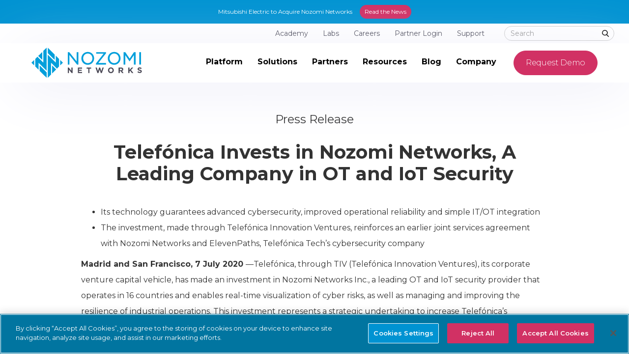

--- FILE ---
content_type: text/html
request_url: https://www.nozominetworks.com/press-release/telefonica-invests-in-nozomi-networks-a-leading-company-in-ot-and-iot-security
body_size: 13762
content:
<!DOCTYPE html><!-- Last Published: Thu Jan 15 2026 21:12:45 GMT+0000 (Coordinated Universal Time) --><html data-wf-domain="www.nozominetworks.com" data-wf-page="6545247d392723f0e478ffe7" data-wf-site="645a4534705010e2cb244f50" lang="en" data-wf-collection="6545247d392723f0e478ff7f" data-wf-item-slug="telefonica-invests-in-nozomi-networks-a-leading-company-in-ot-and-iot-security"><head><meta charset="utf-8"/><title>Telefónica Invests in Nozomi Networks</title><meta content="The investment, made through Telefónica Innovation Ventures, reinforces an earlier joint services agreement with Nozomi Networks and ElevenPaths, Telefónica Tech’s cybersecurity company." name="description"/><meta content="Telefónica Invests in Nozomi Networks" property="og:title"/><meta content="The investment, made through Telefónica Innovation Ventures, reinforces an earlier joint services agreement with Nozomi Networks and ElevenPaths, Telefónica Tech’s cybersecurity company." property="og:description"/><meta content="https://cdn.prod.website-files.com/645a45d56fc4750d4edd96fe/6463f531bd434eb00ba7467e_NN-Telefonica-Logos-090422.webp" property="og:image"/><meta content="Telefónica Invests in Nozomi Networks" property="twitter:title"/><meta content="The investment, made through Telefónica Innovation Ventures, reinforces an earlier joint services agreement with Nozomi Networks and ElevenPaths, Telefónica Tech’s cybersecurity company." property="twitter:description"/><meta content="https://cdn.prod.website-files.com/645a45d56fc4750d4edd96fe/6463f531bd434eb00ba7467e_NN-Telefonica-Logos-090422.webp" property="twitter:image"/><meta property="og:type" content="website"/><meta content="summary_large_image" name="twitter:card"/><meta content="width=device-width, initial-scale=1" name="viewport"/><link href="https://cdn.prod.website-files.com/645a4534705010e2cb244f50/css/nozomi-2023.shared.54ed40400.min.css" rel="stylesheet" type="text/css" integrity="sha384-VO1AQAnaNx5sPmnKICFZ7w1QfReWYuX86jthwn76KFAyKo1KSGl6KF2s9RXapN99" crossorigin="anonymous"/><link href="https://fonts.googleapis.com" rel="preconnect"/><link href="https://fonts.gstatic.com" rel="preconnect" crossorigin="anonymous"/><script src="https://ajax.googleapis.com/ajax/libs/webfont/1.6.26/webfont.js" type="text/javascript"></script><script type="text/javascript">WebFont.load({  google: {    families: ["Montserrat:100,100italic,200,200italic,300,300italic,400,400italic,500,500italic,600,600italic,700,700italic,800,800italic,900,900italic","Merriweather:300,300italic,400,400italic,700,700italic,900,900italic","Vollkorn:400,400italic,700,700italic","Open Sans:300,300italic,400,400italic,600,600italic,700,700italic,800,800italic"]  }});</script><script type="text/javascript">!function(o,c){var n=c.documentElement,t=" w-mod-";n.className+=t+"js",("ontouchstart"in o||o.DocumentTouch&&c instanceof DocumentTouch)&&(n.className+=t+"touch")}(window,document);</script><link href="https://cdn.prod.website-files.com/645a4534705010e2cb244f50/65dca135c2a0377136b5d42b_NN-Favicon-32x32px.png" rel="shortcut icon" type="image/x-icon"/><link href="https://cdn.prod.website-files.com/645a4534705010e2cb244f50/65dca12dbfa711f6599f64a5_NN-Favicon-256x256px-white.png" rel="apple-touch-icon"/><link href="https://www.nozominetworks.com/press-release/telefonica-invests-in-nozomi-networks-a-leading-company-in-ot-and-iot-security" rel="canonical"/><!-- Google Tag Manager (noscript) -->
<noscript><iframe src="https://www.googletagmanager.com/ns.html?id=GTM-NMJG569"
height="0" width="0" style="display:none;visibility:hidden"></iframe></noscript>
<!-- End Google Tag Manager (noscript) -->


<!-- Google Tag Manager -->
<script>(function(w,d,s,l,i){w[l]=w[l]||[];w[l].push({'gtm.start':
new Date().getTime(),event:'gtm.js'});var f=d.getElementsByTagName(s)[0],
j=d.createElement(s),dl=l!=='dataLayer'?'&l='+l:'';j.async=true;j.src=
'https://www.googletagmanager.com/gtm.js?id='+i+dl;f.parentNode.insertBefore(j,f);
})(window,document,'script','dataLayer','GTM-NMJG569');</script>
<!-- End Google Tag Manager -->


<!-- Google tag (gtag.js) -->
<script async src="https://www.googletagmanager.com/gtag/js?id=G-XPDLLMSMHQ"></script>
<script>
  window.dataLayer = window.dataLayer || [];
  function gtag(){dataLayer.push(arguments);}
  gtag('js', new Date());

  gtag('config', 'G-XPDLLMSMHQ');
</script>


<!-- Qualified -->
<script>
(function(w,q){w['QualifiedObject']=q;w[q]=w[q]||function(){
(w[q].q=w[q].q||[]).push(arguments)};})(window,'qualified')

</script>
<script async src="https://js.qualified.com/qualified.js?token=X28nAHKt2PoL1oYJ"></script>
<!-- End Qualified -->



<script id="jetboost-script" type="text/javascript"> window.JETBOOST_SITE_ID = "clj7g82ou015p0qp589h903v7"; (function(d) { var s = d.createElement("script"); s.src = "https://cdn.jetboost.io/jetboost.js"; s.async = 1; d.getElementsByTagName("head")[0].appendChild(s); })(document); </script>

<style>
.image-div-fit {
object-fit: cover;
object-position: bottom left;
}
  .image-div-fit-related {
object-fit: cover;
object-position: bottom left;
}
 .image-div-fit-blog {
   object-position: center!important;
  }
  
  .code-snippet {
    padding: 40px; 
    background-color: #efefef; 
    width: 100%; 
    overflow-wrap: anywhere; 
    font-family: Courier New;
  }
  
  
.footer-subscribe-embed-box .hs-form-private {

display: block!important;
}

.footer-subscribe-embed-box label {
margin-bottom: 5px;
  color: #fff;
  font-family: Montserrat;
  font-weight: 400;
}

.footer-subscribe-embed-box .hs-input {
padding: 10px;
border-radius: 5px;
font-family: Montserrat;
font-size: 14px;
border: 0px;
width: 95%;
min-width: 275px;
margin-right: 10px;
}
  
.footer-subscribe-embed-box  .hs-fieldtype-checkbox {
  margin-top: 15px;
  }
  
  .footer-subscribe-embed-box li .hs-input {
min-width: 0px!important;
    width: 15px;
    list-style-type: none;
}
  
.footer-subscribe-embed-box  .inputs-list {
  padding-left: 0px;
  list-style-type: none;
  }
  
  
  
  
  .sidebar-newsletter-box  .hs-fieldtype-checkbox {
  margin-top: 15px;
  }
  
  .sidebar-newsletter-box li .hs-input {
min-width: 0px!important;
    width: 15px;
    list-style-type: none;
    font-weight: 400;
    font-size: 12px;
}
  
.sidebar-newsletter-box  .inputs-list {
  padding-left: 0px;
  list-style-type: none;
  }
  
  
  
.footer-subscribe-embed-box  .is-placeholder  {
  padding-bottom: 8px!important;
  }
  
  .footer-subscribe-embed-box .hs-input option {
    padding-bottom: 0px!important;
  }
  
.sidebar-newsletter-box .hs-input {
padding: 10px;
border-radius: 5px;
font-family: Montserrat;
font-size: 11px;
border: 0px;
width: 95%;
margin-right: 10px;
}

.sidebar-newsletter-box .hs-error-msg {
font-size: 12px;
font-weight: 800;
font-family: Montserrat;
color: #D13164;
}

.sidebar-newsletter-box .hs-error-msgs {
padding-left: 0px;
list-style-type: none
}

.sidebar-newsletter-box label {
font-family: Montserrat;
color: #fff;
font-weight: 400;
font-size: 12px;
}


.sidebar-newsletter-box .hs-button {
  margin-top: 5px;
  margin-bottom: 10px;
font-size: 14px;
padding: 10px;
  padding-left: 20px;
  padding-right: 20px;
color: #fff;
background-color: #D13164;
border: 0px;
font-family: Montserrat;
font-weight: 400;
border-radius: 20px;
  box-shadow: 0px 4px 8px rgba(0, 0, 0, 0.3);
}

  
 .sidebar-newsletter-box .hs-form-private {
   justify-content: left!important;
  }

.footer-subscribe-embed-box .hs-button {
  margin-top: 5px;
  margin-bottom: 10px;
font-size: 14px;
padding: 10px;
  padding-left: 20px;
  padding-right: 20px;
color: #fff;
background-color: #D13164;
border: 0px;
font-family: Montserrat;
font-weight: 400;
border-radius: 20px;
  box-shadow: 0px 4px 8px rgba(0, 0, 0, 0.3);
}


.footer-subscribe-embed-box .hs-error-msgs{
padding-left: 15px;
color: #D13164;
font-family: Montserrat;
font-size: 10px;
  display: block!important;
}
  
.footer-subscribe-embed-box  .hs-fieldtype-select {
  margin-right: -12px;
  }

.footer-subscribe-embed-box .submitted-message {
max-width: 350px;
margin-left: auto;
margin-right: auto;
font-size: 14px;
font-family: Montserrat;
text-align: center;
color: #fff;
font-weight: 700;
}

.legal-content-section {
    justify-content: flex-start;
    display: flex;
    line-height: 26px;
    font-family: 'Montserrat';
    font-size: 18px;
    font-weight: 400;
} 
  
.legal-content-section h5 {
    margin-top: 10px;
    font-size: 18px;
    line-height: 26px;
}
 
.legal-content-section li {
    font-weight: 400;
    line-height: 24px;
    margin-bottom: 8px;
} 
  
 .weglot-container .wgcurrent span.wgicon {
    display: none !important;
  }

  /* Optional: Add your own icon using background-image or font icon */
  .weglot-container .wgcurrent {
    padding-left: 20px;
    background-image: url('https://cdn.prod.website-files.com/645a4534705010e2cb244f50/67e092000fdc3f41bf9bc2ec_globe.svg');
    background-repeat: no-repeat;
    background-size: 16px 16px;
    background-position: left center;
  }
  
  
  @supports (display: flex) {
  @media screen and (max-width: 480px) {
  .footer-subscribe-embed-box .hs-form-private {
display: block!important;
}
  }
}
  
  
  
</style>












<script type="application/ld+json">
{
  "@context": "https://schema.org/",
  "@type": "Article",
  "mainEntityOfPage": {
    "@type": "WebPage",
    "@id": "https://www.nozominetworks.com/telefonica-invests-in-nozomi-networks-a-leading-company-in-ot-and-iot-security"
  },
  "headline": "Telefónica Invests in Nozomi Networks, A Leading Company in OT and IoT Security.",
  "description": "The investment, made through Telefónica Innovation Ventures, reinforces an earlier joint services agreement with Nozomi Networks and ElevenPaths, Telefónica Tech’s cybersecurity company.",
  "image": {
    "@type": "ImageObject",
    "url": "https://cdn.prod.website-files.com/645a45d56fc4750d4edd96fe/6463f531bd434eb00ba7467e_NN-Telefonica-Logos-090422.webp",
    "width": "",
    "height": ""
  },
  "author": {
    "@type": "Organization",
    "name": "Nozomi Networks"
  },
  "publisher": {
    "@type": "Organization",
    "name": "https://www.nozominetworks.com/",
    "logo": {
      "@type": "ImageObject",
      "url": "https://assets-global.website-files.com/645a4534705010e2cb244f50/647cdfc8e9b140d6c4dd4877_nozomi-logo.svg",
      "width": "",
      "height": ""
    }
  },
  "datePublished": "Nov 03, 2023",
  "dateModified": "Aug 28, 2023"
}
</script><script type="text/javascript">window.__WEBFLOW_CURRENCY_SETTINGS = {"currencyCode":"USD","symbol":"$","decimal":".","fractionDigits":2,"group":",","template":"{{wf {\"path\":\"symbol\",\"type\":\"PlainText\"} }} {{wf {\"path\":\"amount\",\"type\":\"CommercePrice\"} }} {{wf {\"path\":\"currencyCode\",\"type\":\"PlainText\"} }}","hideDecimalForWholeNumbers":false};</script></head><body><div class="navigation-full"><section class="announcement-bar"><div class="w-layout-blockcontainer announcement-bar-container w-container"><div class="announcement-bar-text">Mitsubishi Electric to Acquire Nozomi Networks<br/></div><a href="https://www.nozominetworks.com/press-release/mitsubishi-electric-to-acquire-nozomi-networks" target="_blank" class="announcement-bar-button w-button">Read the News</a></div></section><div class="navigation-top-banner"><div class="container-navigation top-menu-container w-container"><div class="navigation-link-wrapper top-navigation-link-wrapper"><a href="/academy" class="top-menu-link-block w-inline-block"><div class="top-menu-link-text">Academy</div></a><a href="/labs" class="top-menu-link-block w-inline-block"><div class="top-menu-link-text">Labs</div></a><a href="/company/careers" class="top-menu-link-block w-inline-block"><div class="top-menu-link-text">Careers</div></a><a href="https://partners.nozominetworks.com/English/" target="_blank" class="top-menu-link-block w-inline-block"><div class="top-menu-link-text">Partner Login</div></a><a href="/support" class="top-menu-link-block w-inline-block"><div class="top-menu-link-text">Support</div></a><div class="search-bar-container"><form action="/search" class="search w-form"><input class="search-input new-search w-input" maxlength="256" name="query" placeholder="Search" type="search" id="search" required=""/><input type="submit" class="search-button new-search-button w-button" value=""/></form></div></div></div></div><div data-collapse="medium" data-animation="default" data-duration="400" data-easing="ease" data-easing2="ease" role="banner" class="navigation w-nav"><div class="container-navigation"><div class="navigation-link-wrapper"><a href="/" class="brand w-nav-brand"><img src="https://cdn.prod.website-files.com/645a4534705010e2cb244f50/647cdfc8e9b140d6c4dd4877_nozomi-logo.svg" loading="eager" width="Auto" height="Auto" alt="Nozomi logo" class="logo-image"/></a></div><div class="navigation-button-wrapper"><nav role="navigation" class="menu-wrap w-nav-menu"><div data-hover="false" data-delay="0" data-w-id="1ab40eba-a5f5-f7de-7704-089030f70ece" class="dropdown w-dropdown"><div class="nav-toggle w-dropdown-toggle"><div>Platform</div></div><nav class="dropdown-list w-dropdown-list"><div class="w-layout-grid grid dropdown-nav-grid"><div id="w-node-_3ea21f8a-1846-69ab-921e-8e8150a3c30a-30f70ec3" class="nav-dropdown-column-wrapper white-box-column-wrapper"><div class="nav-dropdown-white-box-wrapper"><img src="https://cdn.prod.website-files.com/645a4534705010e2cb244f50/647dee6d3014cdc037112e34_nozomi-platform-menu-icon-1.svg" loading="lazy" alt=""/><h3 class="nozomi-mega-menu-white-box-header">Platform Overview</h3><p class="nozomi-mega-menu-white-box-paragraph">Our industrial cybersecurity solutions deliver unmatched asset intelligence, threat detection and AI-driven insights.</p><a href="/products" class="nozomi-mega-menu-white-box-link w-inline-block"><div class="nozomi-mega-menu-white-box-link-text">Learn more</div></a></div></div><div id="w-node-_400aa6f7-63fa-cc3f-8563-dc071d4fcba7-30f70ec3" class="nav-dropdown-column-wrapper"><div class="nav-link-list-dropdown-wrapper"><div class="nav-link-list-small-header">MANAGERS</div><a href="/products/vantage" class="nav-link-list-link nav-link-list-tag-wrapper w-inline-block"><div class="nav-list-link-text">Vantage</div><div class="nav-link-list-tag"><div class="nav-link-list-tag-text">Cloud</div></div></a><a href="/products/central-management-console" class="nav-link-list-link nav-link-list-tag-wrapper nav-link-list-tag-wrapper-wide w-inline-block"><div class="nav-list-link-text">Central Management Console</div><div class="nav-link-list-tag nav-link-list-tag-wide"><div class="nav-link-list-tag-text nav-link-list-tag-text-absolute">On-prem</div></div></a><div class="nav-link-list-small-header nav-link-list-small-header---next">SENSORS</div><a href="/products/guardian" class="nav-link-list-link nav-link-list-tag-wrapper w-inline-block"><div class="nav-list-link-text">Guardian</div><div class="nav-link-list-tag"><div class="nav-link-list-tag-text">Network</div></div></a><a href="/products/guardian-air" class="nav-link-list-link nav-link-list-tag-wrapper w-inline-block"><div class="nav-list-link-text">Guardian Air</div><div class="nav-link-list-tag"><div class="nav-link-list-tag-text">Wireless</div></div></a><a href="/products/arc" class="nav-link-list-link nav-link-list-tag-wrapper w-inline-block"><div class="nav-list-link-text">Arc</div><div class="nav-link-list-tag"><div class="nav-link-list-tag-text">Endpoint</div></div></a><a href="/products/arc-embedded" class="nav-link-list-link nav-link-list-tag-wrapper w-inline-block"><div class="nav-list-link-text">Arc Embedded</div><div class="nav-link-list-tag"><div class="nav-link-list-tag-text">Endpoint</div></div></a></div></div><div id="w-node-_8730e6f1-8673-ca17-3bad-23bbb90646c4-30f70ec3" class="nav-dropdown-column-wrapper"><div class="nav-link-list-dropdown-wrapper"><div class="nav-link-list-small-header">ENHANCEMENTS</div><a href="/products/vantage-iq" class="nav-link-list-link w-inline-block"><div class="nav-list-link-text">Vantage IQ</div></a><a href="/products/asset-intelligence" class="nav-link-list-link w-inline-block"><div class="nav-list-link-text">Asset Intelligence</div></a><a href="/products/threat-intelligence" class="nav-link-list-link w-inline-block"><div class="nav-list-link-text">Threat Intelligence</div></a><a href="/products/smart-polling" class="nav-link-list-link w-inline-block"><div class="nav-list-link-text">Smart Polling</div></a><a href="/products/ti-expansion-pack-powered-by-mandiant" class="nav-link-list-link w-inline-block"><div class="nav-list-link-text">TI Expansion Pack<br/><span class="mega-menu-sub-tilte">Powered by Mandiant</span></div></a><a href="/technology-alliance-ecosystem" class="nav-link-list-link w-inline-block"><div class="nav-list-link-text">Integrations</div></a></div></div><div id="w-node-d93d606f-7616-665b-d9d6-f2be7c09df30-30f70ec3" class="nav-dropdown-column-wrapper white-box-column-wrapper"><div class="nav-dropdown-white-box-wrapper"><img src="https://cdn.prod.website-files.com/645a4534705010e2cb244f50/647df4835368816567937004_nozomi-platform-menu-icon-2.svg" loading="lazy" alt=""/><h3 class="nozomi-mega-menu-white-box-header">Professional Services</h3><p class="nozomi-mega-menu-white-box-paragraph">OT and IoT security expertise that speeds solution deployment and maximizes value</p><a href="/professional-services" class="nozomi-mega-menu-white-box-link w-inline-block"><div class="nozomi-mega-menu-white-box-link-text">Learn more</div></a></div></div></div></nav></div><div data-hover="false" data-delay="0" data-w-id="e1a612db-5ef3-2e1e-ef70-834ad7caa020" class="dropdown w-dropdown"><div class="nav-toggle w-dropdown-toggle"><div>Solutions</div></div><nav class="dropdown-list w-dropdown-list"><div class="w-layout-grid grid dropdown-nav-grid dropdown-nav-grid-solutions"><div id="w-node-e1a612db-5ef3-2e1e-ef70-834ad7caa030-30f70ec3" class="nav-dropdown-column-wrapper nav-dropdown-column-wrapper---border-right nav-dropdown-solutions-wrapper"><div class="nav-link-list-dropdown-wrapper"><div class="nav-link-list-small-header-with-icon-wrapper"><img src="https://cdn.prod.website-files.com/645a4534705010e2cb244f50/647df7bf62bc558e18211b85_nozomi-solutions-menu-icon-1.svg" loading="lazy" alt="" class="nav-link-list-small-header-icon"/><div class="nav-link-list-small-header">BUSINESS NEED</div></div><a href="/solutions/iot-ot-asset-inventory-management" class="nav-link-list-link w-inline-block"><div class="nav-list-link-text">Asset Inventory Management</div></a><a href="/solutions/threat-detection-and-response" class="nav-link-list-link w-inline-block"><div class="nav-list-link-text">Threat Detection &amp; Response</div></a><a href="/solutions/iot-ot-network-monitoring" class="nav-link-list-link w-inline-block"><div class="nav-list-link-text">Continuous Network Monitoring</div></a><a href="/solutions/iot-ot-vulnerability-management" class="nav-link-list-link w-inline-block"><div class="nav-list-link-text">Vulnerability Management</div></a><a href="/solutions/ot-risk-management" class="nav-link-list-link w-inline-block"><div class="nav-list-link-text">Risk Management</div></a><a href="/solutions/iot-security" class="nav-link-list-link w-inline-block"><div class="nav-list-link-text">IoT Security</div></a><a href="/solutions/data-center-cybersecurity" class="nav-link-list-link w-inline-block"><div class="nav-list-link-text">Data Center Cybersecurity</div></a><a href="/solutions/building-automation-system-cybersecurity" class="nav-link-list-link w-inline-block"><div class="nav-list-link-text">Building Automation System<br/>Cybersecurity</div></a></div></div><div id="w-node-f086dac4-d3e5-963f-9b8e-0ff111f5ae9d-30f70ec3" class="nav-dropdown-column-wrapper nav-dropdown-solutions-wrapper"><div class="nav-link-list-dropdown-wrapper"><div class="nav-link-list-small-header-with-icon-wrapper industry-nav-link-list-small-header"><img src="https://cdn.prod.website-files.com/645a4534705010e2cb244f50/647df7bf74ced86d0dc1c29c_nozomi-solutions-menu-icon-3.svg" loading="lazy" alt="" class="nav-link-list-small-header-icon"/><div class="nav-link-list-small-header">INDUSTRY</div></div><div class="nav-link-list-two-column-wrapper w-row"><div class="w-col w-col-6 w-col-stack"><a href="/industries/airport-cybersecurity" class="nav-link-list-link w-inline-block"><div class="nav-list-link-text">Airports</div></a><a href="/industries/electric-utilities-cybersecurity" class="nav-link-list-link w-inline-block"><div class="nav-list-link-text">Electric Utilities</div></a><a href="/industries/healthcare-cybersecurity" class="nav-link-list-link w-inline-block"><div class="nav-list-link-text">Healthcare</div></a><a href="/industries/manufacturing-cybersecurity" class="nav-link-list-link w-inline-block"><div class="nav-list-link-text">Manufacturing</div></a><a href="/industries/maritime-cybersecurity" class="nav-link-list-link w-inline-block"><div class="nav-list-link-text">Maritime</div></a><a href="/industries/mining-cybersecurity" class="nav-link-list-link w-inline-block"><div class="nav-list-link-text">Mining</div></a><a href="/industries/oil-gas-cybersecurity" class="nav-link-list-link w-inline-block"><div class="nav-list-link-text">Oil &amp; Gas</div></a></div><div class="column-3 w-col w-col-6 w-col-stack"><a href="/industries/pharmaceutical-cybersecurity" class="nav-link-list-link w-inline-block"><div class="nav-list-link-text">Pharmaceutical</div></a><a href="/industries/rail-cybersecurity" class="nav-link-list-link w-inline-block"><div class="nav-list-link-text">Rail</div></a><a href="/industries/retail-cybersecurity" class="nav-link-list-link w-inline-block"><div class="nav-list-link-text">Retail</div></a><a href="/industries/smart-cities-cybersecurity" class="nav-link-list-link w-inline-block"><div class="nav-list-link-text">Smart Cities</div></a><a href="/industries/stadiums-arenas" class="nav-link-list-link w-inline-block"><div class="nav-list-link-text">Stadiums &amp; Arenas</div></a><a href="/industries/water-wastewater-cybersecurity" class="nav-link-list-link w-inline-block"><div class="nav-list-link-text">Water &amp;<br/>Wastewater</div></a></div></div></div><div class="nav-link-list-dropdown-wrapper"><div class="nav-link-list-small-header-with-icon-wrapper industry-nav-link-list-small-header"><img src="https://cdn.prod.website-files.com/645a4534705010e2cb244f50/680795adac3432a8e2f43d22_fed-gov-icon.png" loading="lazy" alt="" class="nav-link-list-small-header-icon public-sector-icon"/><div class="nav-link-list-small-header">PUBLIC SECTOR</div></div><div class="nav-link-list-two-column-wrapper w-row"><div class="w-col w-col-6 w-col-stack"><a href="/industries/federal-government" class="nav-link-list-link w-inline-block"><div class="nav-list-link-text">Federal Government</div></a></div><div class="column-3 w-col w-col-6 w-col-stack"><a href="/industries/state-local-government" class="nav-link-list-link w-inline-block"><div class="nav-list-link-text">State &amp; Local</div></a></div></div></div></div><div id="w-node-_6cc7f1ae-788f-64bd-f869-1683ba23c206-30f70ec3" class="nav-dropdown-column-wrapper nav-dropdown-column-wrapper---border-right nav-dropdown-solutions-wrapper"><div class="nav-link-list-dropdown-wrapper"><div class="nav-link-list-small-header-with-icon-wrapper"><img src="https://cdn.prod.website-files.com/645a4534705010e2cb244f50/647df7bfb032786965be445e_nozomi-solutions-menu-icon-2.svg" loading="lazy" alt="" class="nav-link-list-small-header-icon"/><div class="nav-link-list-small-header">COMPLIANCE</div></div><a href="/compliance/isa-iec-62443-standards" class="nav-link-list-link w-inline-block"><div class="nav-list-link-text">ISA/IEC 62443 Standards</div></a><a href="/compliance/nerc-cip" class="nav-link-list-link w-inline-block"><div class="nav-list-link-text">NERC CIP</div></a><a href="/compliance/nerc-cip-015" class="nav-link-list-link nav-link-list-link-indent w-inline-block"><div class="nav-list-link-text">NERC CIP-015</div></a><a href="/compliance/nis2-directive-compliance" class="nav-link-list-link w-inline-block"><div class="nav-list-link-text">NIS2 Directive</div></a><a href="/compliance/sec-cybersecurity-rules" class="nav-link-list-link w-inline-block"><div class="nav-list-link-text">SEC Cybersecurity Rules</div></a><a href="/compliance/tsa-security-directives" class="nav-link-list-link w-inline-block"><div class="nav-list-link-text">TSA Security Directives</div></a></div></div></div></nav></div><div data-hover="false" data-delay="0" data-w-id="9a7c8e13-35ed-5514-55fe-acbc3f5fa706" class="dropdown w-dropdown"><div class="nav-toggle w-dropdown-toggle"><div>Partners</div></div><nav class="dropdown-list w-dropdown-list"><div class="w-layout-grid grid dropdown-nav-grid dropdown-nav-grid-partners"><div id="w-node-_73cd8bf4-a1be-55e6-0b6d-dc5f9a824c35-30f70ec3" class="nav-dropdown-column-wrapper white-box-column-wrapper"><div class="nav-dropdown-white-box-wrapper nav-dropdown-white-box-wrapper---wide partner-mega-menu-box"><img src="https://cdn.prod.website-files.com/645a4534705010e2cb244f50/647dfde6427cc3addfcd2765_nozomi-partners-menu-icon-1.svg" loading="lazy" alt=""/><h3 class="nozomi-mega-menu-white-box-header nozomi-mega-menu-white-box-header---wide">Why Partner with Us</h3><p class="nozomi-mega-menu-white-box-paragraph">Our global partner network deploys OT &amp; IoT cybersecurity solutions for customers around the world.</p><a href="/partners" class="nozomi-mega-menu-white-box-link w-inline-block"><div class="nozomi-mega-menu-white-box-link-text">Learn more</div></a></div></div><div id="w-node-_9a7c8e13-35ed-5514-55fe-acbc3f5fa70c-30f70ec3" class="nav-dropdown-column-wrapper white-box-column-wrapper"><div class="nav-dropdown-white-box-wrapper nav-dropdown-white-box-wrapper---wide partner-mega-menu-box"><img src="https://cdn.prod.website-files.com/645a4534705010e2cb244f50/647dfea905891930ecca34ac_nozomi-about-menu-icon-1.svg" loading="lazy" alt="" class="partner-menu-icon-1"/><h3 class="nozomi-mega-menu-white-box-header nozomi-mega-menu-white-box-header---wide">Our Partners</h3><p class="nozomi-mega-menu-white-box-paragraph">Explore all Nozomi Networks partners</p><a href="/partners#our-partners" class="nozomi-mega-menu-white-box-link w-inline-block"><div class="nozomi-mega-menu-white-box-link-text">Learn more</div></a></div></div><div id="w-node-_22c9ad28-eba7-dea8-6747-bc706e91b27b-30f70ec3" class="nav-dropdown-column-wrapper white-box-column-wrapper"><div class="nav-dropdown-white-box-wrapper nav-dropdown-white-box-wrapper---wide partner-mega-menu-box"><img src="https://cdn.prod.website-files.com/645a4534705010e2cb244f50/65df8146636482acba9ef204_partner-search-icon.svg" loading="lazy" alt="" class="partner-mega-menu-icon-med"/><h3 class="nozomi-mega-menu-white-box-header nozomi-mega-menu-white-box-header---wide">Find a Partner</h3><p class="nozomi-mega-menu-white-box-paragraph">Find a certified Nozomi Networks partner in your country.</p><a href="/partners/find-a-partner" class="nozomi-mega-menu-white-box-link w-inline-block"><div class="nozomi-mega-menu-white-box-link-text">Learn more</div></a></div></div><div id="w-node-b6981566-e6b8-35f7-7a13-38fef51a2191-30f70ec3" class="nav-dropdown-column-wrapper white-box-column-wrapper"><div class="nav-dropdown-white-box-wrapper nav-dropdown-white-box-wrapper---wide partner-mega-menu-box"><img src="https://cdn.prod.website-files.com/645a4534705010e2cb244f50/64d507342134d4fe7e42c63f_NN-Icons-3-Colors-400x400px_laptop-140.svg" loading="lazy" alt="" class="partner-portal-icon partner-portal-icon-lg"/><h3 class="nozomi-mega-menu-white-box-header nozomi-mega-menu-white-box-header---wide">Partner Portal</h3><p class="nozomi-mega-menu-white-box-paragraph">Log into the Nozomi Networks partner portal.</p><a href="https://partners.nozominetworks.com/English/" target="_blank" class="nozomi-mega-menu-white-box-link w-inline-block"><div class="nozomi-mega-menu-white-box-link-text">Log In</div></a></div></div></div></nav></div><div data-hover="false" data-delay="0" data-w-id="7d3ce5f9-6240-b523-6112-039ee7d7c514" class="dropdown w-dropdown"><div class="nav-toggle w-dropdown-toggle"><div>Resources</div></div><nav class="dropdown-list w-dropdown-list"><div class="w-layout-grid grid dropdown-nav-grid dropdown-nav-resources-grid"><div id="w-node-c0f1f060-a76b-da20-975b-6301dc235111-30f70ec3" class="nav-dropdown-column-wrapper white-box-column-wrapper"><div class="nav-dropdown-white-box-wrapper nav-dropdown-white-box-wrapper---wide"><img src="https://cdn.prod.website-files.com/645a4534705010e2cb244f50/647e083e33848493787fd49d_nozomi-resources-menu-icon-1.svg" loading="lazy" alt=""/><h3 class="nozomi-mega-menu-white-box-header nozomi-mega-menu-white-box-header---wide">Resource Library</h3><p class="nozomi-mega-menu-white-box-paragraph">Browse OT &amp; IoT security research, guides, videos and more from the Nozomi Networks team.</p><a href="/resources" class="nozomi-mega-menu-white-box-link w-inline-block"><div class="nozomi-mega-menu-white-box-link-text">View Resources</div></a></div></div><div id="w-node-b95a8b1c-9b8b-0bf5-6bcc-881812dba420-30f70ec3" class="nav-dropdown-column-wrapper nav-dropdown-resources-columns-wrapper"><div class="nav-link-list-dropdown-wrapper"><div class="nav-link-list-small-header">RESOURCES</div><div class="nav-link-list-two-column-wrapper w-row"><div class="nav-menu-resources-column-1 w-col w-col-6"><a href="/customer-stories" class="nav-link-list-link w-inline-block"><div class="nav-list-link-text">Case Studies</div></a><a href="/content-packs" class="nav-link-list-link w-inline-block"><div class="nav-list-link-text">Content Packs</div></a><a href="/data-sheets" class="nav-link-list-link w-inline-block"><div class="nav-list-link-text">Data Sheets</div></a><a href="/ot-cybersecurity-faqs" class="nav-link-list-link w-inline-block"><div class="nav-list-link-text">OT Cyber FAQs</div></a><a href="/guides" class="nav-link-list-link w-inline-block"><div class="nav-list-link-text">Guides </div></a><a href="/research-reports" class="nav-link-list-link w-inline-block"><div class="nav-list-link-text">Research Reports</div></a></div><div class="column-4 w-col w-col-6"><a href="/solution-briefs" class="nav-link-list-link w-inline-block"><div class="nav-list-link-text">Solution Briefs</div></a><a href="/videos" class="nav-link-list-link w-inline-block"><div class="nav-list-link-text">Videos</div></a><a href="/webinars" class="nav-link-list-link w-inline-block"><div class="nav-list-link-text">Webinars</div></a><a href="/white-papers" class="nav-link-list-link w-inline-block"><div class="nav-list-link-text">White Papers</div></a><a href="/trust-center" class="nav-link-list-link w-inline-block"><div class="nav-list-link-text">Trust Center</div></a></div></div></div></div><div id="w-node-_75fdf6f2-5fd5-5484-f185-d94876eefc91-30f70ec3" class="nav-dropdown-column-wrapper white-box-column-wrapper"><div class="nav-dropdown-white-box-wrapper nav-dropdown-white-box-wrapper---wide"><img src="https://cdn.prod.website-files.com/645a4534705010e2cb244f50/647dfea905891930ecca34ac_nozomi-about-menu-icon-1.svg" loading="lazy" alt=""/><h3 class="nozomi-mega-menu-white-box-header nozomi-mega-menu-white-box-header---wide">Customer Hub</h3><p class="nozomi-mega-menu-white-box-paragraph">Explore our latest customer resources, including webinars, how-to videos, content packs and more.</p><a href="/customer-resources" class="nozomi-mega-menu-white-box-link w-inline-block"><div class="nozomi-mega-menu-white-box-link-text">View Hub</div></a></div></div></div></nav></div><a href="/blog" class="top-nav-link-block w-inline-block"><div class="nav-toggle">Blog</div></a><div data-hover="false" data-delay="0" class="dropdown w-dropdown"><div class="nav-toggle w-dropdown-toggle"><div>Company</div></div><nav class="dropdown-list w-dropdown-list"><div class="w-layout-grid grid dropdown-nav-grid dropdown-nav-grid-company"><div id="w-node-_521dd46f-a407-64a5-dd19-ffaa1e9ebfbe-30f70ec3" class="nav-dropdown-column-wrapper white-box-column-wrapper"><div class="nav-dropdown-white-box-wrapper nav-dropdown-white-box-wrapper---wide"><img src="https://cdn.prod.website-files.com/645a4534705010e2cb244f50/647dfea905891930ecca34ac_nozomi-about-menu-icon-1.svg" loading="lazy" alt=""/><h3 class="nozomi-mega-menu-white-box-header nozomi-mega-menu-white-box-header---wide">About Nozomi Networks</h3><p class="nozomi-mega-menu-white-box-paragraph">We keep critical infrastructure and operational technology cyber resilient.</p><a href="/company" class="nozomi-mega-menu-white-box-link w-inline-block"><div class="nozomi-mega-menu-white-box-link-text">Learn more</div></a></div></div><div id="w-node-_521dd46f-a407-64a5-dd19-ffaa1e9ebfc8-30f70ec3" class="nav-dropdown-column-wrapper"><div class="nav-link-list-dropdown-wrapper nav-icon-links-grid-wrapper"><div class="nav-icon-links-column-wrapper w-row"><div class="w-col w-col-6"><a href="/company/leadership" class="nav-icon-links-block w-inline-block"><img src="https://cdn.prod.website-files.com/645a4534705010e2cb244f50/64c93675ed962a0e3b6e45d8_leadership-team-icon.svg" loading="lazy" alt="" class="nav-icon-links-icon company-links-icon"/><div class="nav-icon-links-text">Leadership Team</div></a><a href="/events" class="nav-icon-links-block w-inline-block"><img src="https://cdn.prod.website-files.com/645a4534705010e2cb244f50/64b57df71e33d8cb8245cbe7_%20events-icon.svg" loading="lazy" alt="" class="nav-icon-links-icon company-links-icon"/><div class="nav-icon-links-text">Events</div></a><a href="/company/newsroom" class="nav-icon-links-block w-inline-block"><img src="https://cdn.prod.website-files.com/645a4534705010e2cb244f50/64b57df7bb1169138c54ebc8_newsroom-icon.svg" loading="lazy" alt="" class="nav-icon-links-icon company-links-icon"/><div class="nav-icon-links-text">Newsroom</div></a></div><div class="w-col w-col-6"><a href="/company/careers" class="nav-icon-links-block w-inline-block"><img src="https://cdn.prod.website-files.com/645a4534705010e2cb244f50/64b57df7e2340e9dfe2c628b_careers-icon.svg" loading="lazy" alt="" class="nav-icon-links-icon company-links-icon"/><div class="nav-icon-links-text">Careers</div></a><a href="/customer-stories" class="nav-icon-links-block w-inline-block"><img src="https://cdn.prod.website-files.com/645a4534705010e2cb244f50/64b57df7de423e6e0ba360c1_customer-testimonials.svg" loading="lazy" alt="" class="nav-icon-links-icon company-links-icon"/><div class="nav-icon-links-text">Customer Stories</div></a><a href="/company/contact-us" class="nav-icon-links-block w-inline-block"><img src="https://cdn.prod.website-files.com/645a4534705010e2cb244f50/64b57df87f088fba967ffc33_contact-us.svg" loading="lazy" alt="" class="nav-icon-links-icon company-links-icon contact-us-menu-icon"/><div class="nav-icon-links-text">Contact Us</div></a></div></div></div></div></div></nav></div><div class="search-bar-container search-bar-container-mobile-nav"><form action="/search" class="search search-bar-container-mobile-nav w-form"><input class="search-input new-search search-input-mobile-nav w-input" maxlength="256" name="query" placeholder="" type="search" id="search" required=""/><input type="submit" class="search-button new-search-button w-button" value=""/></form></div></nav><a href="/demo" class="nav-button hs-cta-trigger-button-hs-cta-trigger-button-152380361226 w-button">Request Demo</a><div class="menu-button w-nav-button"><div class="w-icon-nav-menu"></div></div></div></div></div></div><section class="pr-template-section-wrapper"><div class="w-layout-blockcontainer pr-template-section-container w-container"><h3 class="pr-template-press-subheader">Press Release</h3><h1 class="pr-template-header">Telefónica Invests in Nozomi Networks, A Leading Company in OT and IoT Security</h1><h2 class="pr-template-header-2 w-dyn-bind-empty"></h2><div class="pr-template-body-content-wrapper"><div class="pr-text-block pr-quote-rich-text w-richtext"><ul role="list"><li>Its technology guarantees advanced cybersecurity, improved operational reliability and simple IT/OT integration</li><li>The investment, made through Telefónica Innovation Ventures, reinforces an earlier joint services agreement with Nozomi Networks and ElevenPaths, Telefónica Tech’s cybersecurity company</li></ul><p><strong>Madrid and San Francisco, 7 July 2020 </strong>—Telefónica, through TIV (Telefónica Innovation Ventures), its corporate venture capital vehicle, has made an investment in Nozomi Networks Inc., a leading OT and IoT security provider that operates in 16 countries and enables real-time visualization of cyber risks, as well as managing and improving the resilience of industrial operations. This investment represents a strategic undertaking to increase Telefónica’s cooperation with this leader in cybersecurity, which specializes in protecting operational technology (OT) and internet of things (IoT) infrastructures in sectors such as energy, pharmaceuticals, manufacturing, logistics and the automotive industry.</p><p>Recognized as the market leader in OT and IoT security, Nozomi Networks is valued for superior operational visibility, advanced OT and IoT threat detection and strength across deployments. Nozomi Networks solutions support more than 3.6 million devices in more than 2,400 installations across energy, manufacturing, mining, transportation, utilities, building automation, smart cities and critical infrastructure. Nozomi Networks products are deployable onsite and in the cloud and span IT, OT and IoT to automate the hard work of inventorying, visualizing and monitoring industrial control networks through the innovative use of artificial intelligence. Use cases stretch beyond cybersecurity, and include trouble shooting, asset management and predictive maintenance.</p><p>“With this investment in Nozomi Networks we are reinforcing Telefónica’s commitment to cybersecurity in industrial environments and critical assets exposed to constant and ever-changing threats. Monitoring and threat detection systems are highly important in helping to minimize these risks and in this field the artificial intelligence-based technology developed by Nozomi Networks is essential for our industrial customers,” explains Guenia Gawendo, director of Telefónica Innovation Ventures.</p><p>The investment through TIV reinforces the <a href="https://www.elevenpaths.com/elevenpaths-and-nozomi-networks-partner-to-deliver-advanced-it-and-ot-security-services-worldwide/index.html" target="_blank">partnership agreement</a> announced earlier this year between ElevenPaths, the cybersecurity company integrated into <a href="https://www.telefonica.com/en/web/press-office/-/telefonica-announces-the-management-team-of-its-new-unit-telefonica-tech" target="_blank">Telefónica Tech</a>, and Nozomi Networks. The ElevenPaths partnership enables industrial infrastructure operators to gain advanced visibility and manage their security by means of a smart MSSP solution. The managed security service, available through ElevenPaths, incorporates the Nozomi Networks solution to provide risk management capabilities for industrial network and critical infrastructure customers including energy, utilities and others.</p><p>“The COVID-19 pandemic has accelerated the need for companies to improve the visibility of their assets and update their inventories, as they urgently obtain new devices and applications to enable the possibility of teleworking,” said Pedro Pablo Pérez, CEO of ElevenPaths, Telefónica Tech’s cybersecurity company.</p><p>“The support of Telefónica – one of the world’s largest international telecommunications providers and a leader in developing and delivering security services – helps strengthen global awareness for Nozomi Networks technology,” said Edgard Capdevielle, CEO of Nozomi Networks. “Telefónica fully understands that it’s no longer enough simply to protect IT networks. It’s also essential to invest in detecting, monitoring and mitigating OT and IoT-related risks.”</p><p>Over the next four years the ICS (industrial control systems) security market is expected to experience a 23% Compound Annual Growth Rate (CAGR).</p><p>Nozomi Networks’ total funding to date exceeds $54M with top-tier investors including GGV Capital, Lux Capital, Energize Ventures and Planven Investments.</p><p>This investment in Nozomi Networks expands Telefónica Innovation Ventures’ portfolio of 11 invested startups and technology partners linked to the group’s global strategy and the transformation of the telco industry.</p><p><strong>About Telefónica Innovation Ventures</strong></p><p>TIV (Telefónica Innovation Ventures) is TEF’s Corporate Venture Capital vehicle which was launched to overcome the major challenges of transforming the Telco industry and creating new businesses by using cutting-edge technologies. To achieve the above, TIV invests directly in startups and/or as a limited partner in a network of VC (Venture Capital) funds that lead key markets so as to build strategic partners aligned with the TEF’s Group’s global strategy. TIV currently has a portfolio of 11 startups with direct investment and more than 90 startups with investment through the network of 11 VC funds.</p><p><strong>About ElevenPaths</strong></p><p>At ElevenPaths, the Telefónica Group’s global cybersecurity company, we believe that a safer digital world is possible. We support our customers with their digital transformation, creating disruptive innovation in cybersecurity to provide the privacy and trust required in our daily digital lives.</p><p>We combine the freshness and energy of a start-up with the knowledge, power, and strength of a global Telco to provide innovative solutions spanning across prevention, detection, and response to daily threats in our digital world.</p><p>We also work to ensure a safer digital environment through strategic alliances that allow us to enhance our customer’s security, as well as through collaborations with leading organizations and entities such as the European Commission, CyberThreat Alliance, ECSO, EuroPol, Incibe, and the OAS.</p><p><strong>More information:</strong><br/><a href="https://www.elevenpaths.com/" target="_blank">elevenpaths.com</a><br/><a href="http://twitter.com/elevenpaths" target="_blank">@ElevenPaths</a><br/>blog.elevenpaths.com</p><p>‍</p></div><div class="pr-about-block"><h3>About Nozomi Networks</h3><p>Nozomi Networks protects the world’s critical infrastructure from cyber threats. Our platform uniquely combines network and endpoint visibility, threat detection, and AI-powered analysis for faster, more effective incident response. Customers rely on us to minimize risk and complexity while maximizing operational resilience. <a href="https://www.nozominetworks.com" target="_blank">www.nozominetworks.com</a></p><h4 class="pr-about-section-press-title">Global Press Contact</h4><p class="pr-about-press-contact">Jill Backstrom<br/><a href="mailto:jil.backstrom@nozominetworks.com">jil.backstrom@nozominetworks.com</a> - <a href="tel:3039131650">303.913.1650</a></p><div class="rich-text-block-5 w-condition-invisible w-dyn-bind-empty w-richtext"></div><p class="pr-about-press-blog-paragraph">Read the <a href="https://www.nozominetworks.com/blog" target="_blank">Nozomi Networks Blog</a> - Follow Nozomi Networks on <a href="https://twitter.com/nozominetworks" target="_blank">Twitter</a> and <a href="https://www.linkedin.com/company/5093151?trk=tyah&amp;trkInfo=clickedVertical%3Acompany%2CclickedEntityId%3A5093151%2Cidx%3A2-1-2%2CtarId%3A1475004728477%2Ctas%3Anozomi%20net" target="_blank">LinkedIn</a></p></div></div></div></section><section class="footer"><div id="subscribe" class="footer-subscribe-wrapper"><div class="footer-subscribe-container"><div class="footer-subscribe-embed-box w-embed w-script"><script charset="utf-8" type="text/javascript" src="//js.hsforms.net/forms/embed/v2.js"></script>
<script>
  hbspt.forms.create({
    region: "na1",
    portalId: "2724979",
    formId: "a03466a4-e367-45ac-8a9f-8739114a494c"
  });
</script>
<div style="max-width: 350px; margin-left: 0; margin-right: auto; padding-top: 5px;"><a href="https://www.nozominetworks.com/legal/privacy-policy" target="_blank" style="font-size: 10px; line-height: 18px; color: #F5F5F7; font-family: Montserrat;">View our Privacy Policy</a></div></div></div></div><div class="footer-top-navigation-bar"><div class="footer-container footer-link-bar-container w-container"><div class="footer-top-navigation-bar-wrapper"><div class="footer-navigation-logo-wrapper"><img src="https://cdn.prod.website-files.com/645a4534705010e2cb244f50/647e0bbe5862d58545496b67_nozomi-blue-icon.svg" loading="lazy" alt="" class="image"/></div><a data-w-id="63fd2949-137e-d5f8-88d1-14e184102f83" href="#" class="footer-top-navigation-link-block w-inline-block"><h2 class="footer-top-navigation-link-text">Subscribe</h2></a><a href="https://www.linkedin.com/company/nozomi-networks-sa" target="_blank" class="footer-top-navigation-link-block w-inline-block"><h2 class="footer-top-navigation-link-text">LinkedIn</h2></a><a href="/demo" class="footer-top-navigation-link-block w-inline-block"><h2 class="footer-top-navigation-link-text">Demo</h2></a></div></div></div><div class="footer-navigation-link-field-wrapper"><div class="footer-container w-container"><div class="w-layout-grid footer-link-field-grid"><div id="w-node-_63fd2949-137e-d5f8-88d1-14e184102f8f-84102f7d" class="footer-link-field-column-wrapper"><h3 class="footer-link-field-column-header">PLATFORM</h3><a href="/products" class="footer-link">Platform Overview</a><a href="/products/vantage" class="footer-link">Vantage</a><a href="/products/central-management-console" class="footer-link">Central Management Console</a><a href="/products/guardian" class="footer-link">Guardian</a><a href="/products/guardian-air" class="footer-link">Guardian Air</a><a href="/products/arc" class="footer-link">Arc</a><a href="/products/asset-intelligence" class="footer-link">Asset Intelligence</a><a href="/products/threat-intelligence" class="footer-link">Threat Intelligence</a><a href="/products/smart-polling" class="footer-link">Smart Polling</a><a href="/technology-alliance-ecosystem" class="footer-link">Integrations</a><a href="https://security.nozominetworks.com/" target="_blank" class="footer-link">PSIRT</a></div><div id="w-node-_63fd2949-137e-d5f8-88d1-14e184102fa0-84102f7d" class="footer-link-field-column-wrapper"><h3 class="footer-link-field-column-header">Professional Services</h3><a href="/professional-services" class="footer-link">Professional Services</a><a href="/professional-services/designated-engineer" class="footer-link">Designated Engineer</a><a href="/professional-services/fast-track-service-packages" class="footer-link">Fast Track Services</a><a href="/professional-services/health-check-service" class="footer-link">Health Check Service</a><a href="/professional-services/optimization-service" class="footer-link">Optimization Service</a></div><div id="w-node-_63fd2949-137e-d5f8-88d1-14e184102fad-84102f7d" class="footer-link-field-column-wrapper"><h3 class="footer-link-field-column-header">Solutions: Business needs</h3><a href="/solutions/threat-detection-and-response" class="footer-link">Threat Detection &amp; Response</a><a href="/solutions/iot-ot-network-monitoring" class="footer-link">Continuous Network Monitoring</a><a href="/solutions/iot-ot-asset-inventory-management" class="footer-link">Asset Inventory Management</a><a href="/solutions/iot-ot-vulnerability-management" class="footer-link">Risk &amp; Vulnerability Management</a><a href="/solutions/iot-security" class="footer-link">IoT Security</a><a href="/solutions/data-center-cybersecurity" class="footer-link">Data Center Cybersecurity</a></div><div id="w-node-_63fd2949-137e-d5f8-88d1-14e184102fbc-84102f7d" class="footer-link-field-column-wrapper"><h3 class="footer-link-field-column-header">Solutions: Compliance</h3><a href="/compliance/nerc-cip" class="footer-link">NERC CIP</a><a href="/compliance/nis2-directive-compliance" class="footer-link">NIS2 Directive</a><a href="/compliance/tsa-security-directives" class="footer-link">TSA Security Directives</a></div><div id="w-node-_63fd2949-137e-d5f8-88d1-14e184102fc9-84102f7d" class="footer-link-field-column-wrapper"><h3 class="footer-link-field-column-header">Solutions: Industry</h3><a href="/industries/airport-cybersecurity" class="footer-link">Airports</a><a href="/industries/electric-utilities-cybersecurity" class="footer-link">Electric Utilities</a><a href="/industries/healthcare-cybersecurity" class="footer-link">Healthcare</a><a href="/industries/federal-government" class="footer-link">Federal Government</a><a href="/industries/manufacturing-cybersecurity" class="footer-link">Manufacturing</a><a href="/industries/maritime-cybersecurity" class="footer-link">Maritime</a><a href="/industries/mining-cybersecurity" class="footer-link">Mining</a><a href="/industries/oil-gas-cybersecurity" class="footer-link">Oil &amp; Gas</a><a href="/industries/pharmaceutical-cybersecurity" class="footer-link">Pharmaceutical</a><a href="/industries/rail-cybersecurity" class="footer-link">Rail</a><a href="/industries/retail-cybersecurity" class="footer-link">Retail</a><a href="/industries/smart-cities-cybersecurity" class="footer-link">Smart Cities</a><a href="/industries/water-wastewater-cybersecurity" class="footer-link">Water &amp; Wastewater</a></div><div id="w-node-_63fd2949-137e-d5f8-88d1-14e184102fe4-84102f7d" class="footer-link-field-column-wrapper"><h3 class="footer-link-field-column-header">Learn</h3><a href="/academy" class="footer-link">Academy</a><a href="/company/careers" class="footer-link">Careers</a><a href="/company" class="footer-link">Company</a><a href="/customer-stories" class="footer-link">Customer Stories</a><a href="/company/contact-us" class="footer-link">Contact Us</a><a href="/partners" class="footer-link">Partners</a><a href="/resources" class="footer-link">Resources</a><a href="/labs" class="footer-link">Labs</a><a href="https://www.nozominetworks.com/legal/privacy-policy" class="footer-link">Legal</a><a href="/trust-center" class="footer-link">Trust Center</a><div class="footer-social-icon-wrapper"><a href="https://twitter.com/nozominetworks" target="_blank" class="footer-social-link-block w-inline-block"><img src="https://cdn.prod.website-files.com/645a4534705010e2cb244f50/64e91608e818b441814b52e8_twitter_footer_22x18.svg" loading="lazy" width="42" height="100" alt="" class="footer-social-icon"/></a><a href="https://www.linkedin.com/company/nozomi-networks-sa" target="_blank" class="footer-social-link-block w-inline-block"><img src="https://cdn.prod.website-files.com/645a4534705010e2cb244f50/647e0f5111954ec5d275cd99_linkedin.svg" loading="lazy" alt="LinkedIn logo" class="footer-social-icon"/></a><a href="https://www.youtube.com/@nozominetworks" target="_blank" class="footer-social-link-block w-inline-block"><img src="https://cdn.prod.website-files.com/645a4534705010e2cb244f50/647e0f5133e547a9cb765948_youtube.svg" loading="lazy" alt="" class="footer-social-icon"/></a></div></div></div></div></div><div class="footer-copyright-wrapper"><div class="footer-container w-container"><div class="footer-copyright-text footer-copyright-text-new">© 2026 Nozomi Networks Inc. All Rights Reserved. <a href="https://www.nozominetworks.com/legal/privacy-policy" target="_blank" class="footer-copyright-link footer-copyright-link-new">Privacy Policy</a> and Certifications. <a href="#" class="footer-copyright-link footer-copyright-link-new">System Status</a>.</div></div></div></section><script src="https://d3e54v103j8qbb.cloudfront.net/js/jquery-3.5.1.min.dc5e7f18c8.js?site=645a4534705010e2cb244f50" type="text/javascript" integrity="sha256-9/aliU8dGd2tb6OSsuzixeV4y/faTqgFtohetphbbj0=" crossorigin="anonymous"></script><script src="https://cdn.prod.website-files.com/645a4534705010e2cb244f50/js/nozomi-2023.schunk.59c6248219f37ae8.js" type="text/javascript" integrity="sha384-SiwpjJNf9ZitucDlWa0ARYbaOcz0PUxo+U1JokcCeias7QOSgb93xI+PogbjFilN" crossorigin="anonymous"></script><script src="https://cdn.prod.website-files.com/645a4534705010e2cb244f50/js/nozomi-2023.schunk.573d26df7212c4cd.js" type="text/javascript" integrity="sha384-rHP8Al9n/gyEcjdlq0vb7VD5nGry8WtxUVS1d67CCwC15RUGkX40Rbuy6YFFHnGm" crossorigin="anonymous"></script><script src="https://cdn.prod.website-files.com/645a4534705010e2cb244f50/js/nozomi-2023.a5c9d483.aa59f93875d4e1a5.js" type="text/javascript" integrity="sha384-NFoYduV9Ts6Uac2zfL7hlsH+eq59VijfLdGwstRaTbqVrnAQFsv/JwPc42JCw1Pc" crossorigin="anonymous"></script></body></html>

--- FILE ---
content_type: text/css
request_url: https://cdn.prod.website-files.com/645a4534705010e2cb244f50/css/nozomi-2023.shared.54ed40400.min.css
body_size: 132989
content:
html{-webkit-text-size-adjust:100%;-ms-text-size-adjust:100%;font-family:sans-serif}body{margin:0}article,aside,details,figcaption,figure,footer,header,hgroup,main,menu,nav,section,summary{display:block}audio,canvas,progress,video{vertical-align:baseline;display:inline-block}audio:not([controls]){height:0;display:none}[hidden],template{display:none}a{background-color:#0000}a:active,a:hover{outline:0}abbr[title]{border-bottom:1px dotted}b,strong{font-weight:700}dfn{font-style:italic}h1{margin:.67em 0;font-size:2em}mark{color:#000;background:#ff0}small{font-size:80%}sub,sup{vertical-align:baseline;font-size:75%;line-height:0;position:relative}sup{top:-.5em}sub{bottom:-.25em}img{border:0}svg:not(:root){overflow:hidden}hr{box-sizing:content-box;height:0}pre{overflow:auto}code,kbd,pre,samp{font-family:monospace;font-size:1em}button,input,optgroup,select,textarea{color:inherit;font:inherit;margin:0}button{overflow:visible}button,select{text-transform:none}button,html input[type=button],input[type=reset]{-webkit-appearance:button;cursor:pointer}button[disabled],html input[disabled]{cursor:default}button::-moz-focus-inner,input::-moz-focus-inner{border:0;padding:0}input{line-height:normal}input[type=checkbox],input[type=radio]{box-sizing:border-box;padding:0}input[type=number]::-webkit-inner-spin-button,input[type=number]::-webkit-outer-spin-button{height:auto}input[type=search]{-webkit-appearance:none}input[type=search]::-webkit-search-cancel-button,input[type=search]::-webkit-search-decoration{-webkit-appearance:none}legend{border:0;padding:0}textarea{overflow:auto}optgroup{font-weight:700}table{border-collapse:collapse;border-spacing:0}td,th{padding:0}@font-face{font-family:webflow-icons;src:url([data-uri])format("truetype");font-weight:400;font-style:normal}[class^=w-icon-],[class*=\ w-icon-]{speak:none;font-variant:normal;text-transform:none;-webkit-font-smoothing:antialiased;-moz-osx-font-smoothing:grayscale;font-style:normal;font-weight:400;line-height:1;font-family:webflow-icons!important}.w-icon-slider-right:before{content:""}.w-icon-slider-left:before{content:""}.w-icon-nav-menu:before{content:""}.w-icon-arrow-down:before,.w-icon-dropdown-toggle:before{content:""}.w-icon-file-upload-remove:before{content:""}.w-icon-file-upload-icon:before{content:""}*{box-sizing:border-box}html{height:100%}body{color:#333;background-color:#fff;min-height:100%;margin:0;font-family:Arial,sans-serif;font-size:14px;line-height:20px}img{vertical-align:middle;max-width:100%;display:inline-block}html.w-mod-touch *{background-attachment:scroll!important}.w-block{display:block}.w-inline-block{max-width:100%;display:inline-block}.w-clearfix:before,.w-clearfix:after{content:" ";grid-area:1/1/2/2;display:table}.w-clearfix:after{clear:both}.w-hidden{display:none}.w-button{color:#fff;line-height:inherit;cursor:pointer;background-color:#3898ec;border:0;border-radius:0;padding:9px 15px;text-decoration:none;display:inline-block}input.w-button{-webkit-appearance:button}html[data-w-dynpage] [data-w-cloak]{color:#0000!important}.w-code-block{margin:unset}pre.w-code-block code{all:inherit}.w-optimization{display:contents}.w-webflow-badge,.w-webflow-badge>img{box-sizing:unset;width:unset;height:unset;max-height:unset;max-width:unset;min-height:unset;min-width:unset;margin:unset;padding:unset;float:unset;clear:unset;border:unset;border-radius:unset;background:unset;background-image:unset;background-position:unset;background-size:unset;background-repeat:unset;background-origin:unset;background-clip:unset;background-attachment:unset;background-color:unset;box-shadow:unset;transform:unset;direction:unset;font-family:unset;font-weight:unset;color:unset;font-size:unset;line-height:unset;font-style:unset;font-variant:unset;text-align:unset;letter-spacing:unset;-webkit-text-decoration:unset;text-decoration:unset;text-indent:unset;text-transform:unset;list-style-type:unset;text-shadow:unset;vertical-align:unset;cursor:unset;white-space:unset;word-break:unset;word-spacing:unset;word-wrap:unset;transition:unset}.w-webflow-badge{white-space:nowrap;cursor:pointer;box-shadow:0 0 0 1px #0000001a,0 1px 3px #0000001a;visibility:visible!important;opacity:1!important;z-index:2147483647!important;color:#aaadb0!important;overflow:unset!important;background-color:#fff!important;border-radius:3px!important;width:auto!important;height:auto!important;margin:0!important;padding:6px!important;font-size:12px!important;line-height:14px!important;text-decoration:none!important;display:inline-block!important;position:fixed!important;inset:auto 12px 12px auto!important;transform:none!important}.w-webflow-badge>img{position:unset;visibility:unset!important;opacity:1!important;vertical-align:middle!important;display:inline-block!important}h1,h2,h3,h4,h5,h6{margin-bottom:10px;font-weight:700}h1{margin-top:20px;font-size:38px;line-height:44px}h2{margin-top:20px;font-size:32px;line-height:36px}h3{margin-top:20px;font-size:24px;line-height:30px}h4{margin-top:10px;font-size:18px;line-height:24px}h5{margin-top:10px;font-size:14px;line-height:20px}h6{margin-top:10px;font-size:12px;line-height:18px}p{margin-top:0;margin-bottom:10px}blockquote{border-left:5px solid #e2e2e2;margin:0 0 10px;padding:10px 20px;font-size:18px;line-height:22px}figure{margin:0 0 10px}figcaption{text-align:center;margin-top:5px}ul,ol{margin-top:0;margin-bottom:10px;padding-left:40px}.w-list-unstyled{padding-left:0;list-style:none}.w-embed:before,.w-embed:after{content:" ";grid-area:1/1/2/2;display:table}.w-embed:after{clear:both}.w-video{width:100%;padding:0;position:relative}.w-video iframe,.w-video object,.w-video embed{border:none;width:100%;height:100%;position:absolute;top:0;left:0}fieldset{border:0;margin:0;padding:0}button,[type=button],[type=reset]{cursor:pointer;-webkit-appearance:button;border:0}.w-form{margin:0 0 15px}.w-form-done{text-align:center;background-color:#ddd;padding:20px;display:none}.w-form-fail{background-color:#ffdede;margin-top:10px;padding:10px;display:none}label{margin-bottom:5px;font-weight:700;display:block}.w-input,.w-select{color:#333;vertical-align:middle;background-color:#fff;border:1px solid #ccc;width:100%;height:38px;margin-bottom:10px;padding:8px 12px;font-size:14px;line-height:1.42857;display:block}.w-input::placeholder,.w-select::placeholder{color:#999}.w-input:focus,.w-select:focus{border-color:#3898ec;outline:0}.w-input[disabled],.w-select[disabled],.w-input[readonly],.w-select[readonly],fieldset[disabled] .w-input,fieldset[disabled] .w-select{cursor:not-allowed}.w-input[disabled]:not(.w-input-disabled),.w-select[disabled]:not(.w-input-disabled),.w-input[readonly],.w-select[readonly],fieldset[disabled]:not(.w-input-disabled) .w-input,fieldset[disabled]:not(.w-input-disabled) .w-select{background-color:#eee}textarea.w-input,textarea.w-select{height:auto}.w-select{background-color:#f3f3f3}.w-select[multiple]{height:auto}.w-form-label{cursor:pointer;margin-bottom:0;font-weight:400;display:inline-block}.w-radio{margin-bottom:5px;padding-left:20px;display:block}.w-radio:before,.w-radio:after{content:" ";grid-area:1/1/2/2;display:table}.w-radio:after{clear:both}.w-radio-input{float:left;margin:3px 0 0 -20px;line-height:normal}.w-file-upload{margin-bottom:10px;display:block}.w-file-upload-input{opacity:0;z-index:-100;width:.1px;height:.1px;position:absolute;overflow:hidden}.w-file-upload-default,.w-file-upload-uploading,.w-file-upload-success{color:#333;display:inline-block}.w-file-upload-error{margin-top:10px;display:block}.w-file-upload-default.w-hidden,.w-file-upload-uploading.w-hidden,.w-file-upload-error.w-hidden,.w-file-upload-success.w-hidden{display:none}.w-file-upload-uploading-btn{cursor:pointer;background-color:#fafafa;border:1px solid #ccc;margin:0;padding:8px 12px;font-size:14px;font-weight:400;display:flex}.w-file-upload-file{background-color:#fafafa;border:1px solid #ccc;flex-grow:1;justify-content:space-between;margin:0;padding:8px 9px 8px 11px;display:flex}.w-file-upload-file-name{font-size:14px;font-weight:400;display:block}.w-file-remove-link{cursor:pointer;width:auto;height:auto;margin-top:3px;margin-left:10px;padding:3px;display:block}.w-icon-file-upload-remove{margin:auto;font-size:10px}.w-file-upload-error-msg{color:#ea384c;padding:2px 0;display:inline-block}.w-file-upload-info{padding:0 12px;line-height:38px;display:inline-block}.w-file-upload-label{cursor:pointer;background-color:#fafafa;border:1px solid #ccc;margin:0;padding:8px 12px;font-size:14px;font-weight:400;display:inline-block}.w-icon-file-upload-icon,.w-icon-file-upload-uploading{width:20px;margin-right:8px;display:inline-block}.w-icon-file-upload-uploading{height:20px}.w-container{max-width:940px;margin-left:auto;margin-right:auto}.w-container:before,.w-container:after{content:" ";grid-area:1/1/2/2;display:table}.w-container:after{clear:both}.w-container .w-row{margin-left:-10px;margin-right:-10px}.w-row:before,.w-row:after{content:" ";grid-area:1/1/2/2;display:table}.w-row:after{clear:both}.w-row .w-row{margin-left:0;margin-right:0}.w-col{float:left;width:100%;min-height:1px;padding-left:10px;padding-right:10px;position:relative}.w-col .w-col{padding-left:0;padding-right:0}.w-col-1{width:8.33333%}.w-col-2{width:16.6667%}.w-col-3{width:25%}.w-col-4{width:33.3333%}.w-col-5{width:41.6667%}.w-col-6{width:50%}.w-col-7{width:58.3333%}.w-col-8{width:66.6667%}.w-col-9{width:75%}.w-col-10{width:83.3333%}.w-col-11{width:91.6667%}.w-col-12{width:100%}.w-hidden-main{display:none!important}@media screen and (max-width:991px){.w-container{max-width:728px}.w-hidden-main{display:inherit!important}.w-hidden-medium{display:none!important}.w-col-medium-1{width:8.33333%}.w-col-medium-2{width:16.6667%}.w-col-medium-3{width:25%}.w-col-medium-4{width:33.3333%}.w-col-medium-5{width:41.6667%}.w-col-medium-6{width:50%}.w-col-medium-7{width:58.3333%}.w-col-medium-8{width:66.6667%}.w-col-medium-9{width:75%}.w-col-medium-10{width:83.3333%}.w-col-medium-11{width:91.6667%}.w-col-medium-12{width:100%}.w-col-stack{width:100%;left:auto;right:auto}}@media screen and (max-width:767px){.w-hidden-main,.w-hidden-medium{display:inherit!important}.w-hidden-small{display:none!important}.w-row,.w-container .w-row{margin-left:0;margin-right:0}.w-col{width:100%;left:auto;right:auto}.w-col-small-1{width:8.33333%}.w-col-small-2{width:16.6667%}.w-col-small-3{width:25%}.w-col-small-4{width:33.3333%}.w-col-small-5{width:41.6667%}.w-col-small-6{width:50%}.w-col-small-7{width:58.3333%}.w-col-small-8{width:66.6667%}.w-col-small-9{width:75%}.w-col-small-10{width:83.3333%}.w-col-small-11{width:91.6667%}.w-col-small-12{width:100%}}@media screen and (max-width:479px){.w-container{max-width:none}.w-hidden-main,.w-hidden-medium,.w-hidden-small{display:inherit!important}.w-hidden-tiny{display:none!important}.w-col{width:100%}.w-col-tiny-1{width:8.33333%}.w-col-tiny-2{width:16.6667%}.w-col-tiny-3{width:25%}.w-col-tiny-4{width:33.3333%}.w-col-tiny-5{width:41.6667%}.w-col-tiny-6{width:50%}.w-col-tiny-7{width:58.3333%}.w-col-tiny-8{width:66.6667%}.w-col-tiny-9{width:75%}.w-col-tiny-10{width:83.3333%}.w-col-tiny-11{width:91.6667%}.w-col-tiny-12{width:100%}}.w-widget{position:relative}.w-widget-map{width:100%;height:400px}.w-widget-map label{width:auto;display:inline}.w-widget-map img{max-width:inherit}.w-widget-map .gm-style-iw{text-align:center}.w-widget-map .gm-style-iw>button{display:none!important}.w-widget-twitter{overflow:hidden}.w-widget-twitter-count-shim{vertical-align:top;text-align:center;background:#fff;border:1px solid #758696;border-radius:3px;width:28px;height:20px;display:inline-block;position:relative}.w-widget-twitter-count-shim *{pointer-events:none;-webkit-user-select:none;user-select:none}.w-widget-twitter-count-shim .w-widget-twitter-count-inner{text-align:center;color:#999;font-family:serif;font-size:15px;line-height:12px;position:relative}.w-widget-twitter-count-shim .w-widget-twitter-count-clear{display:block;position:relative}.w-widget-twitter-count-shim.w--large{width:36px;height:28px}.w-widget-twitter-count-shim.w--large .w-widget-twitter-count-inner{font-size:18px;line-height:18px}.w-widget-twitter-count-shim:not(.w--vertical){margin-left:5px;margin-right:8px}.w-widget-twitter-count-shim:not(.w--vertical).w--large{margin-left:6px}.w-widget-twitter-count-shim:not(.w--vertical):before,.w-widget-twitter-count-shim:not(.w--vertical):after{content:" ";pointer-events:none;border:solid #0000;width:0;height:0;position:absolute;top:50%;left:0}.w-widget-twitter-count-shim:not(.w--vertical):before{border-width:4px;border-color:#75869600 #5d6c7b #75869600 #75869600;margin-top:-4px;margin-left:-9px}.w-widget-twitter-count-shim:not(.w--vertical).w--large:before{border-width:5px;margin-top:-5px;margin-left:-10px}.w-widget-twitter-count-shim:not(.w--vertical):after{border-width:4px;border-color:#fff0 #fff #fff0 #fff0;margin-top:-4px;margin-left:-8px}.w-widget-twitter-count-shim:not(.w--vertical).w--large:after{border-width:5px;margin-top:-5px;margin-left:-9px}.w-widget-twitter-count-shim.w--vertical{width:61px;height:33px;margin-bottom:8px}.w-widget-twitter-count-shim.w--vertical:before,.w-widget-twitter-count-shim.w--vertical:after{content:" ";pointer-events:none;border:solid #0000;width:0;height:0;position:absolute;top:100%;left:50%}.w-widget-twitter-count-shim.w--vertical:before{border-width:5px;border-color:#5d6c7b #75869600 #75869600;margin-left:-5px}.w-widget-twitter-count-shim.w--vertical:after{border-width:4px;border-color:#fff #fff0 #fff0;margin-left:-4px}.w-widget-twitter-count-shim.w--vertical .w-widget-twitter-count-inner{font-size:18px;line-height:22px}.w-widget-twitter-count-shim.w--vertical.w--large{width:76px}.w-background-video{color:#fff;height:500px;position:relative;overflow:hidden}.w-background-video>video{object-fit:cover;z-index:-100;background-position:50%;background-size:cover;width:100%;height:100%;margin:auto;position:absolute;inset:-100%}.w-background-video>video::-webkit-media-controls-start-playback-button{-webkit-appearance:none;display:none!important}.w-background-video--control{background-color:#0000;padding:0;position:absolute;bottom:1em;right:1em}.w-background-video--control>[hidden]{display:none!important}.w-slider{text-align:center;clear:both;-webkit-tap-highlight-color:#0000;tap-highlight-color:#0000;background:#ddd;height:300px;position:relative}.w-slider-mask{z-index:1;white-space:nowrap;height:100%;display:block;position:relative;left:0;right:0;overflow:hidden}.w-slide{vertical-align:top;white-space:normal;text-align:left;width:100%;height:100%;display:inline-block;position:relative}.w-slider-nav{z-index:2;text-align:center;-webkit-tap-highlight-color:#0000;tap-highlight-color:#0000;height:40px;margin:auto;padding-top:10px;position:absolute;inset:auto 0 0}.w-slider-nav.w-round>div{border-radius:100%}.w-slider-nav.w-num>div{font-size:inherit;line-height:inherit;width:auto;height:auto;padding:.2em .5em}.w-slider-nav.w-shadow>div{box-shadow:0 0 3px #3336}.w-slider-nav-invert{color:#fff}.w-slider-nav-invert>div{background-color:#2226}.w-slider-nav-invert>div.w-active{background-color:#222}.w-slider-dot{cursor:pointer;background-color:#fff6;width:1em;height:1em;margin:0 3px .5em;transition:background-color .1s,color .1s;display:inline-block;position:relative}.w-slider-dot.w-active{background-color:#fff}.w-slider-dot:focus{outline:none;box-shadow:0 0 0 2px #fff}.w-slider-dot:focus.w-active{box-shadow:none}.w-slider-arrow-left,.w-slider-arrow-right{cursor:pointer;color:#fff;-webkit-tap-highlight-color:#0000;tap-highlight-color:#0000;-webkit-user-select:none;user-select:none;width:80px;margin:auto;font-size:40px;position:absolute;inset:0;overflow:hidden}.w-slider-arrow-left [class^=w-icon-],.w-slider-arrow-right [class^=w-icon-],.w-slider-arrow-left [class*=\ w-icon-],.w-slider-arrow-right [class*=\ w-icon-]{position:absolute}.w-slider-arrow-left:focus,.w-slider-arrow-right:focus{outline:0}.w-slider-arrow-left{z-index:3;right:auto}.w-slider-arrow-right{z-index:4;left:auto}.w-icon-slider-left,.w-icon-slider-right{width:1em;height:1em;margin:auto;inset:0}.w-slider-aria-label{clip:rect(0 0 0 0);border:0;width:1px;height:1px;margin:-1px;padding:0;position:absolute;overflow:hidden}.w-slider-force-show{display:block!important}.w-dropdown{text-align:left;z-index:900;margin-left:auto;margin-right:auto;display:inline-block;position:relative}.w-dropdown-btn,.w-dropdown-toggle,.w-dropdown-link{vertical-align:top;color:#222;text-align:left;white-space:nowrap;margin-left:auto;margin-right:auto;padding:20px;text-decoration:none;position:relative}.w-dropdown-toggle{-webkit-user-select:none;user-select:none;cursor:pointer;padding-right:40px;display:inline-block}.w-dropdown-toggle:focus{outline:0}.w-icon-dropdown-toggle{width:1em;height:1em;margin:auto 20px auto auto;position:absolute;top:0;bottom:0;right:0}.w-dropdown-list{background:#ddd;min-width:100%;display:none;position:absolute}.w-dropdown-list.w--open{display:block}.w-dropdown-link{color:#222;padding:10px 20px;display:block}.w-dropdown-link.w--current{color:#0082f3}.w-dropdown-link:focus{outline:0}@media screen and (max-width:767px){.w-nav-brand{padding-left:10px}}.w-lightbox-backdrop{cursor:auto;letter-spacing:normal;text-indent:0;text-shadow:none;text-transform:none;visibility:visible;white-space:normal;word-break:normal;word-spacing:normal;word-wrap:normal;color:#fff;text-align:center;z-index:2000;opacity:0;-webkit-user-select:none;-moz-user-select:none;-webkit-tap-highlight-color:transparent;background:#000000e6;outline:0;font-family:Helvetica Neue,Helvetica,Ubuntu,Segoe UI,Verdana,sans-serif;font-size:17px;font-style:normal;font-weight:300;line-height:1.2;list-style:disc;position:fixed;inset:0;-webkit-transform:translate(0)}.w-lightbox-backdrop,.w-lightbox-container{-webkit-overflow-scrolling:touch;height:100%;overflow:auto}.w-lightbox-content{height:100vh;position:relative;overflow:hidden}.w-lightbox-view{opacity:0;width:100vw;height:100vh;position:absolute}.w-lightbox-view:before{content:"";height:100vh}.w-lightbox-group,.w-lightbox-group .w-lightbox-view,.w-lightbox-group .w-lightbox-view:before{height:86vh}.w-lightbox-frame,.w-lightbox-view:before{vertical-align:middle;display:inline-block}.w-lightbox-figure{margin:0;position:relative}.w-lightbox-group .w-lightbox-figure{cursor:pointer}.w-lightbox-img{width:auto;max-width:none;height:auto}.w-lightbox-image{float:none;max-width:100vw;max-height:100vh;display:block}.w-lightbox-group .w-lightbox-image{max-height:86vh}.w-lightbox-caption{text-align:left;text-overflow:ellipsis;white-space:nowrap;background:#0006;padding:.5em 1em;position:absolute;bottom:0;left:0;right:0;overflow:hidden}.w-lightbox-embed{width:100%;height:100%;position:absolute;inset:0}.w-lightbox-control{cursor:pointer;background-position:50%;background-repeat:no-repeat;background-size:24px;width:4em;transition:all .3s;position:absolute;top:0}.w-lightbox-left{background-image:url([data-uri]);display:none;bottom:0;left:0}.w-lightbox-right{background-image:url([data-uri]);display:none;bottom:0;right:0}.w-lightbox-close{background-image:url([data-uri]);background-size:18px;height:2.6em;right:0}.w-lightbox-strip{white-space:nowrap;padding:0 1vh;line-height:0;position:absolute;bottom:0;left:0;right:0;overflow:auto hidden}.w-lightbox-item{box-sizing:content-box;cursor:pointer;width:10vh;padding:2vh 1vh;display:inline-block;-webkit-transform:translate(0,0)}.w-lightbox-active{opacity:.3}.w-lightbox-thumbnail{background:#222;height:10vh;position:relative;overflow:hidden}.w-lightbox-thumbnail-image{position:absolute;top:0;left:0}.w-lightbox-thumbnail .w-lightbox-tall{width:100%;top:50%;transform:translateY(-50%)}.w-lightbox-thumbnail .w-lightbox-wide{height:100%;left:50%;transform:translate(-50%)}.w-lightbox-spinner{box-sizing:border-box;border:5px solid #0006;border-radius:50%;width:40px;height:40px;margin-top:-20px;margin-left:-20px;animation:.8s linear infinite spin;position:absolute;top:50%;left:50%}.w-lightbox-spinner:after{content:"";border:3px solid #0000;border-bottom-color:#fff;border-radius:50%;position:absolute;inset:-4px}.w-lightbox-hide{display:none}.w-lightbox-noscroll{overflow:hidden}@media (min-width:768px){.w-lightbox-content{height:96vh;margin-top:2vh}.w-lightbox-view,.w-lightbox-view:before{height:96vh}.w-lightbox-group,.w-lightbox-group .w-lightbox-view,.w-lightbox-group .w-lightbox-view:before{height:84vh}.w-lightbox-image{max-width:96vw;max-height:96vh}.w-lightbox-group .w-lightbox-image{max-width:82.3vw;max-height:84vh}.w-lightbox-left,.w-lightbox-right{opacity:.5;display:block}.w-lightbox-close{opacity:.8}.w-lightbox-control:hover{opacity:1}}.w-lightbox-inactive,.w-lightbox-inactive:hover{opacity:0}.w-richtext:before,.w-richtext:after{content:" ";grid-area:1/1/2/2;display:table}.w-richtext:after{clear:both}.w-richtext[contenteditable=true]:before,.w-richtext[contenteditable=true]:after{white-space:initial}.w-richtext ol,.w-richtext ul{overflow:hidden}.w-richtext .w-richtext-figure-selected.w-richtext-figure-type-video div:after,.w-richtext .w-richtext-figure-selected[data-rt-type=video] div:after,.w-richtext .w-richtext-figure-selected.w-richtext-figure-type-image div,.w-richtext .w-richtext-figure-selected[data-rt-type=image] div{outline:2px solid #2895f7}.w-richtext figure.w-richtext-figure-type-video>div:after,.w-richtext figure[data-rt-type=video]>div:after{content:"";display:none;position:absolute;inset:0}.w-richtext figure{max-width:60%;position:relative}.w-richtext figure>div:before{cursor:default!important}.w-richtext figure img{width:100%}.w-richtext figure figcaption.w-richtext-figcaption-placeholder{opacity:.6}.w-richtext figure div{color:#0000;font-size:0}.w-richtext figure.w-richtext-figure-type-image,.w-richtext figure[data-rt-type=image]{display:table}.w-richtext figure.w-richtext-figure-type-image>div,.w-richtext figure[data-rt-type=image]>div{display:inline-block}.w-richtext figure.w-richtext-figure-type-image>figcaption,.w-richtext figure[data-rt-type=image]>figcaption{caption-side:bottom;display:table-caption}.w-richtext figure.w-richtext-figure-type-video,.w-richtext figure[data-rt-type=video]{width:60%;height:0}.w-richtext figure.w-richtext-figure-type-video iframe,.w-richtext figure[data-rt-type=video] iframe{width:100%;height:100%;position:absolute;top:0;left:0}.w-richtext figure.w-richtext-figure-type-video>div,.w-richtext figure[data-rt-type=video]>div{width:100%}.w-richtext figure.w-richtext-align-center{clear:both;margin-left:auto;margin-right:auto}.w-richtext figure.w-richtext-align-center.w-richtext-figure-type-image>div,.w-richtext figure.w-richtext-align-center[data-rt-type=image]>div{max-width:100%}.w-richtext figure.w-richtext-align-normal{clear:both}.w-richtext figure.w-richtext-align-fullwidth{text-align:center;clear:both;width:100%;max-width:100%;margin-left:auto;margin-right:auto;display:block}.w-richtext figure.w-richtext-align-fullwidth>div{padding-bottom:inherit;display:inline-block}.w-richtext figure.w-richtext-align-fullwidth>figcaption{display:block}.w-richtext figure.w-richtext-align-floatleft{float:left;clear:none;margin-right:15px}.w-richtext figure.w-richtext-align-floatright{float:right;clear:none;margin-left:15px}.w-nav{z-index:1000;background:#ddd;position:relative}.w-nav:before,.w-nav:after{content:" ";grid-area:1/1/2/2;display:table}.w-nav:after{clear:both}.w-nav-brand{float:left;color:#333;text-decoration:none;position:relative}.w-nav-link{vertical-align:top;color:#222;text-align:left;margin-left:auto;margin-right:auto;padding:20px;text-decoration:none;display:inline-block;position:relative}.w-nav-link.w--current{color:#0082f3}.w-nav-menu{float:right;position:relative}[data-nav-menu-open]{text-align:center;background:#c8c8c8;min-width:200px;position:absolute;top:100%;left:0;right:0;overflow:visible;display:block!important}.w--nav-link-open{display:block;position:relative}.w-nav-overlay{width:100%;display:none;position:absolute;top:100%;left:0;right:0;overflow:hidden}.w-nav-overlay [data-nav-menu-open]{top:0}.w-nav[data-animation=over-left] .w-nav-overlay{width:auto}.w-nav[data-animation=over-left] .w-nav-overlay,.w-nav[data-animation=over-left] [data-nav-menu-open]{z-index:1;top:0;right:auto}.w-nav[data-animation=over-right] .w-nav-overlay{width:auto}.w-nav[data-animation=over-right] .w-nav-overlay,.w-nav[data-animation=over-right] [data-nav-menu-open]{z-index:1;top:0;left:auto}.w-nav-button{float:right;cursor:pointer;-webkit-tap-highlight-color:#0000;tap-highlight-color:#0000;-webkit-user-select:none;user-select:none;padding:18px;font-size:24px;display:none;position:relative}.w-nav-button:focus{outline:0}.w-nav-button.w--open{color:#fff;background-color:#c8c8c8}.w-nav[data-collapse=all] .w-nav-menu{display:none}.w-nav[data-collapse=all] .w-nav-button,.w--nav-dropdown-open,.w--nav-dropdown-toggle-open{display:block}.w--nav-dropdown-list-open{position:static}@media screen and (max-width:991px){.w-nav[data-collapse=medium] .w-nav-menu{display:none}.w-nav[data-collapse=medium] .w-nav-button{display:block}}@media screen and (max-width:767px){.w-nav[data-collapse=small] .w-nav-menu{display:none}.w-nav[data-collapse=small] .w-nav-button{display:block}.w-nav-brand{padding-left:10px}}@media screen and (max-width:479px){.w-nav[data-collapse=tiny] .w-nav-menu{display:none}.w-nav[data-collapse=tiny] .w-nav-button{display:block}}.w-tabs{position:relative}.w-tabs:before,.w-tabs:after{content:" ";grid-area:1/1/2/2;display:table}.w-tabs:after{clear:both}.w-tab-menu{position:relative}.w-tab-link{vertical-align:top;text-align:left;cursor:pointer;color:#222;background-color:#ddd;padding:9px 30px;text-decoration:none;display:inline-block;position:relative}.w-tab-link.w--current{background-color:#c8c8c8}.w-tab-link:focus{outline:0}.w-tab-content{display:block;position:relative;overflow:hidden}.w-tab-pane{display:none;position:relative}.w--tab-active{display:block}@media screen and (max-width:479px){.w-tab-link{display:block}}.w-ix-emptyfix:after{content:""}@keyframes spin{0%{transform:rotate(0)}to{transform:rotate(360deg)}}.w-dyn-empty{background-color:#ddd;padding:10px}.w-dyn-hide,.w-dyn-bind-empty,.w-condition-invisible{display:none!important}.wf-layout-layout{display:grid}:root{--nozomi-blue:#0093d2;--white:white;--grey:#f5f5f7;--magenta:#d13164;--dim-grey:#494957;--dim-grey-nav-link:#49495780;--black:#2e2e2e;--footer-header-grey:#fff0;--dim-grey-border-box:#49495775;--steel-blue:#0175a0;--deep-sky-blue:#33befa;--font-family:Montserrat,sans-serif}.w-layout-blockcontainer{max-width:940px;margin-left:auto;margin-right:auto;display:block}.w-layout-grid{grid-row-gap:16px;grid-column-gap:16px;grid-template-rows:auto auto;grid-template-columns:1fr 1fr;grid-auto-columns:1fr;display:grid}.w-users-userformpagewrap{flex-direction:column;justify-content:center;align-items:stretch;max-width:340px;height:100vh;margin-left:auto;margin-right:auto;display:flex}.w-users-userformheader{text-align:center}.w-checkbox{margin-bottom:5px;padding-left:20px;display:block}.w-checkbox:before{content:" ";grid-area:1/1/2/2;display:table}.w-checkbox:after{content:" ";clear:both;grid-area:1/1/2/2;display:table}.w-pagination-wrapper{flex-wrap:wrap;justify-content:center;display:flex}.w-pagination-previous{color:#333;background-color:#fafafa;border:1px solid #ccc;border-radius:2px;margin-left:10px;margin-right:10px;padding:9px 20px;font-size:14px;display:block}.w-pagination-previous-icon{margin-right:4px}.w-pagination-next{color:#333;background-color:#fafafa;border:1px solid #ccc;border-radius:2px;margin-left:10px;margin-right:10px;padding:9px 20px;font-size:14px;display:block}.w-pagination-next-icon{margin-left:4px}.w-users-userloginformwrapper{margin-bottom:0;padding-left:20px;padding-right:20px;position:relative}.w-users-userformbutton{text-align:center;width:100%}.w-users-userformfooter{justify-content:space-between;margin-top:12px;display:flex}.w-users-userformerrorstate{margin-left:20px;margin-right:20px;position:absolute;top:100%;left:0%;right:0%}.w-users-userresetpasswordformwrapper{margin-bottom:0;padding-left:20px;padding-right:20px;position:relative}.w-users-userformsuccessstate{display:none}.w-users-usersignupformwrapper{margin-bottom:0;padding-left:20px;padding-right:20px;position:relative}.w-checkbox-input{float:left;margin:4px 0 0 -20px;line-height:normal}.w-checkbox-input--inputType-custom{border:1px solid #ccc;border-radius:2px;width:12px;height:12px}.w-checkbox-input--inputType-custom.w--redirected-checked{background-color:#3898ec;background-image:url(https://d3e54v103j8qbb.cloudfront.net/static/custom-checkbox-checkmark.589d534424.svg);background-position:50%;background-repeat:no-repeat;background-size:cover;border-color:#3898ec}.w-checkbox-input--inputType-custom.w--redirected-focus{box-shadow:0 0 3px 1px #3898ec}.w-users-usersignupverificationmessage{display:none}.w-users-userupdatepasswordformwrapper{margin-bottom:0;padding-left:20px;padding-right:20px;position:relative}.w-users-useraccountwrapper{background-color:#f5f5f5;width:100%;min-height:100vh;padding:20px}.w-users-blockheader{background-color:#fff;border:1px solid #e6e6e6;justify-content:space-between;align-items:baseline;padding:4px 20px;display:flex}.w-users-blockcontent{background-color:#fff;border-bottom:1px solid #e6e6e6;border-left:1px solid #e6e6e6;border-right:1px solid #e6e6e6;margin-bottom:20px;padding:20px}.w-users-useraccountformsavebutton{text-align:center;margin-right:8px}.w-users-useraccountformcancelbutton{text-align:center;color:#333;background-color:#d3d3d3}.w-form-formradioinput--inputType-custom{border:1px solid #ccc;border-radius:50%;width:12px;height:12px}.w-form-formradioinput--inputType-custom.w--redirected-focus{box-shadow:0 0 3px 1px #3898ec}.w-form-formradioinput--inputType-custom.w--redirected-checked{border-width:4px;border-color:#3898ec}@media screen and (max-width:991px){.w-layout-blockcontainer{max-width:728px}}@media screen and (max-width:767px){.w-layout-blockcontainer{max-width:none}}body{color:#333;font-family:Arial,Helvetica Neue,Helvetica,sans-serif;font-size:14px;line-height:20px}h1{margin-top:20px;margin-bottom:10px;font-family:Montserrat,sans-serif;font-size:38px;font-weight:700;line-height:44px}h2{text-align:left;margin-top:20px;margin-bottom:10px;font-family:Montserrat,sans-serif;font-size:32px;font-weight:700;line-height:36px}h3{font-family:Montserrat,sans-serif;font-size:24px;font-weight:700;line-height:30px}h4{margin-top:10px;margin-bottom:10px;font-family:Montserrat,sans-serif;font-size:18px;font-weight:700;line-height:24px}h5{margin-top:10px;margin-bottom:10px;font-family:Montserrat,sans-serif;font-size:14px;font-weight:700;line-height:20px}h6{margin-top:10px;margin-bottom:10px;font-family:Montserrat,sans-serif;font-size:12px;font-weight:700;line-height:18px}p{margin-bottom:0;font-family:Montserrat,sans-serif}a{color:var(--nozomi-blue);text-decoration:underline}ul,ol{margin-top:0;margin-bottom:10px;padding-left:40px}li{margin-bottom:0;font-family:Montserrat,sans-serif;font-weight:400}blockquote{border-left:5px solid #e2e2e2;margin-bottom:10px;padding:10px 20px;font-size:16px;font-style:italic;line-height:32px}figure{margin-bottom:10px}.utility-page-wrap{justify-content:center;align-items:center;width:100vw;max-width:100%;height:100vh;max-height:100%;display:flex}.utility-page-content{text-align:center;flex-direction:column;width:260px;display:flex}.integration-link{color:#2b2c4f;border-radius:8px;justify-content:space-between;align-items:center;padding:8px;font-size:16px;font-weight:500;line-height:24px;text-decoration:none;transition:background-color .2s;display:flex}.integration-link:hover{background-color:#ebebf4}.navigation-button-wrapper{justify-content:flex-end;align-items:center;min-height:60px;display:flex}.navigation-button-wrapper.labs-navigation-button-wrapper{width:100%}.navigation-link-wrapper{align-items:center;min-height:60px;display:flex}.navigation-link-wrapper.top-navigation-link-wrapper{min-height:40px}.logo-image{width:100%;min-width:175px;max-width:225px}.logo-image.labs-logo-image{width:100%;min-width:0;max-width:80px}.container-navigation{border-bottom:1px #0414341a;justify-content:space-between;align-items:stretch;width:100%;max-width:1280px;height:100%;margin-left:auto;margin-right:auto;display:flex}.container-navigation.top-menu-container{background-color:var(--white);justify-content:flex-end}.dropdown{height:100%;position:static}.navigation{z-index:99;background-color:#fff;flex-direction:column;justify-content:center;align-items:center;height:80px;padding-left:5%;padding-right:5%;display:flex;box-shadow:14px 14px 120px -20px #dbdbf0}.navigation.labs-navigation{box-shadow:none;background-color:#494957}.menu-wrap{color:#2b2c4f;align-items:center;width:100%;height:100%;padding-right:20px;font-size:14px;line-height:24px;display:flex;position:static}.menu-wrap.labs-menu-wrap{justify-content:flex-end}.nav-button{border:1px solid var(--magenta);background-color:var(--magenta);color:#fff;letter-spacing:-.02em;border-radius:50px;width:100%;padding:12px 24px;font-family:Montserrat,sans-serif;font-size:16px;font-weight:300;line-height:24px;transition:all .2s}.nav-button:hover{color:var(--magenta);background-color:#fff;border-style:solid}.nav-toggle{color:#000;border-bottom:4px solid #6667ab00;justify-content:center;align-items:center;height:100%;padding-left:15px;padding-right:15px;font-family:Montserrat,sans-serif;font-size:16px;font-weight:700;transition-property:all;transition-duration:.2s;transition-timing-function:ease;display:flex;writing-mode:horizontal-tb!important;text-orientation:mixed!important}.nav-toggle:hover{border-bottom-color:var(--magenta);color:var(--magenta)}.nav-toggle.w--open{border-bottom-color:var(--magenta);color:#000}.nav-toggle.labs-nav-toggle{color:#fff}.dropdown-list{z-index:99;min-width:100%}.dropdown-list.w--open{z-index:99;background-color:#f5f5f7;min-width:auto;margin-left:auto;margin-right:auto;position:absolute;inset:80px 0 auto;box-shadow:1px 5px 5px #00000080}.navigation-top-banner{height:40px}.top-menu-link-block{color:var(--dim-grey);margin-left:0;margin-right:0;padding:10px 15px;font-family:Montserrat,sans-serif;font-size:14px;font-weight:400;text-decoration:none}.top-menu-link-text{font-family:Montserrat,sans-serif;text-decoration:none}.grid{grid-template-rows:auto;grid-template-columns:1fr 1fr 1fr 1fr}.grid.dropdown-nav-grid{grid-column-gap:16px;grid-row-gap:16px;background-color:#f5f5f7;grid-template-columns:1fr 1fr 1fr 1fr;width:100%;max-width:1500px;margin-left:auto;margin-right:auto;padding:0 0 0 40px;font-family:Montserrat,sans-serif}.grid.dropdown-nav-grid.dropdown-nav-resources-grid{grid-column-gap:0px;grid-row-gap:0px;grid-template-columns:1fr 1fr 1fr;padding-right:40px}.grid.dropdown-nav-grid.dropdown-nav-grid-solutions{grid-template-columns:1fr 1fr 1fr}.grid.dropdown-nav-grid.dropdown-nav-grid-partners{grid-template-columns:1fr 1fr 1fr 1fr}.grid.dropdown-nav-grid.dropdown-nav-grid-company{grid-template-columns:1fr 1fr 1fr}.nav-dropdown-column-wrapper{padding-top:40px;padding-bottom:40px}.nav-dropdown-column-wrapper.nav-dropdown-column-wrapper---border-right{border-right:1px solid #49495740;padding-left:0;padding-right:20px}.nav-dropdown-column-wrapper.nav-dropdown-column-wrapper---border-right.nav-dropdown-solutions-wrapper,.nav-dropdown-column-wrapper.nav-dropdown-solutions-wrapper{padding-left:30px}.nav-dropdown-column-wrapper.nav-dropdown-resources-columns-wrapper{border-right:1px solid var(--dim-grey-nav-link);padding-right:20px}.nav-dropdown-white-box-wrapper{background-color:#fff;border-radius:10px;flex-direction:column;justify-content:space-around;align-items:flex-start;max-width:210px;margin-right:45px;padding:10px 20px 20px;display:flex;box-shadow:0 0 8px 2px #00000012}.nav-dropdown-white-box-wrapper.nav-dropdown-white-box-wrapper---wide{justify-content:space-between;max-width:250px;min-height:230px}.nav-dropdown-white-box-wrapper.nav-dropdown-white-box-wrapper---wide.partner-mega-menu-box{min-width:0;max-width:300px}.nozomi-mega-menu-white-box-header{color:var(--dim-grey);max-width:150px;margin-top:10px;margin-bottom:10px;font-size:20px;line-height:24px}.nozomi-mega-menu-white-box-header.nozomi-mega-menu-white-box-header---wide{max-width:100%}.nozomi-mega-menu-white-box-paragraph{margin-bottom:10px;font-size:12px;line-height:15px}.nozomi-mega-menu-white-box-link{text-decoration:none}.nozomi-mega-menu-white-box-link-text{color:var(--nozomi-blue);background-image:url(https://cdn.prod.website-files.com/645a4534705010e2cb244f50/647defb2b8a8311dbdd172e6_blue-arrow-left.svg);background-position:100%;background-repeat:no-repeat;background-size:auto;padding-right:30px}.nav-link-list-dropdown-wrapper{padding-left:0;padding-right:0}.nav-link-list-dropdown-wrapper.nav-icon-links-grid-wrapper{flex-direction:row;align-items:center;width:100%;height:100%;display:flex}.nav-link-list-small-header{color:var(--dim-grey-nav-link);justify-content:flex-start;align-items:center;font-size:12px;font-weight:700;line-height:18px;display:flex}.nav-link-list-small-header.nav-link-list-small-header---next{margin-top:30px}.nav-link-list-link{color:var(--dim-grey);width:100%;margin-top:15px;margin-bottom:15px;font-weight:700;line-height:18px;text-decoration:none;display:flex}.nav-link-list-link.nav-link-list-tag-wrapper{flex-direction:row;justify-content:flex-start;align-items:center;width:100%;max-width:100%;display:flex}.nav-link-list-link.nav-link-list-tag-wrapper.nav-link-list-tag-wrapper-wide{justify-content:space-between;align-items:flex-start;max-width:245px;position:relative}.nav-link-list-link.nav-link-list-link-indent{margin-left:15px}.nav-link-list-tag{color:var(--dim-grey);border-radius:50px;margin:0 10px 0 0;padding:3px 10px;font-weight:300}.nav-link-list-tag.nav-link-list-tag-wide{width:100%;max-width:75px}.nav-link-list-tag-text{color:var(--dim-grey);text-align:center;font-size:10px;line-height:14px}.nav-link-list-tag-text.nav-link-list-tag-text-absolute{position:absolute;top:22px;left:75px}.nav-link-list-small-header-with-icon-wrapper{align-items:center;height:30px;margin-top:10px;margin-bottom:5px;display:flex}.nav-link-list-small-header-icon{margin-left:-5px;padding-right:5px}.nav-link-list-small-header-icon.public-sector-icon{width:100%;max-width:40px;margin-top:-5px;margin-left:0}.nav-link-list-two-column-wrapper{max-width:350px}.nav-icon-links-column-wrapper{width:100%;max-width:800px}.nav-icon-links-block{color:var(--dim-grey);align-items:center;padding-top:15px;padding-bottom:15px;font-weight:700;text-decoration:none;display:flex}.nav-icon-links-icon{padding-right:10px}.nav-icon-links-icon.company-links-icon{width:40px}.nav-icon-links-icon.company-links-icon.contact-us-menu-icon{width:30px;margin-right:10px;padding-left:5px;padding-right:5px}.nav-icon-links-text{line-height:18px}.top-menu-link-icon{width:100%;max-width:150px}.nav-menu-resources-column-1{padding-left:0}.footer{background-color:var(--black)}.footer-top-navigation-bar{padding:30px 15px;box-shadow:0 2px 5px #000}.footer-container{max-width:1300px}.footer-top-navigation-bar-wrapper{justify-content:space-between;align-items:center;width:100%;max-width:1000px;display:flex}.footer-top-navigation-link-block{color:#fff;background-image:url(https://cdn.prod.website-files.com/645a4534705010e2cb244f50/647defb2ca8670b0ec27ba4c_blue-arrow-right.svg);background-position:0%;background-repeat:no-repeat;background-size:auto;margin-right:0;padding-left:25px;font-family:Montserrat,sans-serif;font-weight:700;text-decoration:none}.footer-top-navigation-link-text{margin-top:10px;font-size:26px;line-height:32px}.image{padding-right:0}.footer-navigation-link-field-wrapper{padding:40px 25px}.footer-link-field-grid{grid-template-rows:auto;grid-template-columns:1fr 1fr 1fr 1fr 1fr 1fr}.footer-link-field-column-wrapper{flex-direction:column;align-items:flex-start;padding-right:25px;display:flex}.footer-link-field-column-header{color:#fff;text-transform:uppercase;height:30px;margin-bottom:20px;font-family:Montserrat,sans-serif;font-size:12px;line-height:18px}.footer-link{color:#fff;margin-bottom:15px;font-family:Montserrat,sans-serif;font-weight:300;line-height:18px;text-decoration:none}.footer-social-icon-wrapper{align-items:center;display:flex}.footer-social-icon{padding-top:10px;padding-bottom:10px;padding-right:15px}.footer-copyright-wrapper{padding-left:25px;padding-right:25px}.footer-copyright-text{color:var(--footer-header-grey);padding-bottom:20px;font-family:Montserrat,sans-serif;font-weight:700}.footer-copyright-text.footer-copyright-text-new{color:var(--white);font-size:12px;font-weight:400;line-height:22px}.footer-copyright-link{color:var(--footer-header-grey);text-decoration:none}.footer-copyright-link.footer-copyright-link-new{color:var(--white);text-decoration:underline}.homepage-hero{background-image:url(https://cdn.prod.website-files.com/645a4534705010e2cb244f50/652d5ceb6b847e085257738d_NN-10yrs-Website-Hero-Fragments.webp);background-position:40%;background-repeat:no-repeat;background-size:cover;height:800px}.homepage-hero.homepage-hero-container-video{border-bottom:2px none var(--white);background-image:linear-gradient(90deg,#0676a1f2,#0676a100);background-position:0 0;height:100%;overflow:hidden}.homepage-hero.homepage-hero-container-video.homepage-video-hero-container-grid-mask{background-image:url(https://cdn.prod.website-files.com/645a4534705010e2cb244f50/66e9d2990207860b3ba09c45_NN-Homepage-Grid-Mask-2.svg),linear-gradient(90deg,#0676a1f2,#0676a100);background-position:50% 0,0 0;background-size:cover,auto;display:none}.homepage-hero-container{justify-content:flex-start;align-items:center;width:100%;max-width:1300px;height:550px;margin-left:auto;margin-right:auto;padding-left:25px;padding-right:25px;display:flex}.homepage-hero-container.homepage-video-hero-container{margin:-2px auto 0}.homepage-hero-header-wrapper{max-width:800px}.homepage-hero-header-wrapper.homepage-hero-header-wrapper-grid-mask{max-width:600px}.homepage-hero-header{font-family:Montserrat,sans-serif;font-size:45px;line-height:60px}.homepage-hero-header.homepage-hero-header-blk{color:var(--black);padding-left:0;font-size:50px;line-height:50px}.homepage-hero-paragraph{max-width:475px;margin-top:25px;margin-bottom:25px;font-family:Montserrat,sans-serif;font-size:18px;line-height:28px}.homepage-hero-paragraph.homepage-hero-text-blk{color:var(--black);max-width:800px;padding-left:0;font-size:20px}.nozomi-button{background-color:var(--magenta);text-align:center;border-radius:50px;margin-top:15px;margin-left:0;padding:12px 24px;font-family:Montserrat,sans-serif;font-size:16px;line-height:24px;display:inline-block}.nozomi-button.nozomi-button-arrow{background-image:url(https://cdn.prod.website-files.com/645a4534705010e2cb244f50/647e1243c7552d173c1bceaa_white-arrow-right.svg);background-position:92%;background-repeat:no-repeat;background-size:auto;margin-bottom:0;margin-left:0;margin-right:20px;padding-bottom:10px;padding-left:24px;padding-right:40px;box-shadow:0 5px 5px #0003}.nozomi-button.nozomi-button-arrow.nozomi-button-inverse{color:var(--magenta);background-color:#fff;background-image:url(https://cdn.prod.website-files.com/645a4534705010e2cb244f50/647e50d028f30ada2841490c_magenta-arrow-right.svg);background-position:95%;background-repeat:no-repeat;background-size:auto}.nozomi-button.nozomi-button-arrow.nozomi-button-next-step{font-size:16px}.nozomi-button.nozomi-button-arrow.button-padding-right-10px{margin-right:10px}.nozomi-button.nozomi-button-arrow.button-padding-right-10px.va-page-button{margin-top:5px;padding:6px 30px 6px 12px;font-size:12px}.nozomi-button.nozomi-button-arrow.button-padding-right-10px._404-button{min-width:250px}.nozomi-button.nozomi-button-arrow.button-padding-right-10px.nozomi-labs-details-page-subscribe-button{display:none}.nozomi-button.nozomi-button-arrow.event-listing-button{padding:6px 30px 6px 16px;font-size:12px}.nozomi-button.nozomi-button-arrow.button-padding-right-20px{margin-right:20px;box-shadow:0 6px 5px #0003}.nozomi-button.nozomi-button-arrow.cta-product-page{margin-left:0}.nozomi-button.nozomi-button-arrow.nozomi-button-skinny{padding-top:5px;padding-bottom:3px;font-size:12px}.nozomi-button.nozomi-button-arrow.product-page-hero-request-demo-button{color:var(--white);margin-right:50px}.nozomi-button.nozomi-button-arrow.gartner-mq-lp-review-button{display:none}.nozomi-button.nozomi-button-arrow.product-page-hero-request-demo-button-2{margin-right:50px}.nozomi-button.nozomi-button-arrow.nozomi-header-request-demo{width:100%}.nozomi-button.related-resource-button{text-align:center;width:100%;max-width:200px}.nozomi-button.nozomi-button-inverse{border:1px solid var(--magenta);color:var(--magenta);background-color:#0000}.nozomi-button.nozomi-button-va-filter{background-color:var(--dim-grey-border-box);border-radius:10px;margin-top:0;margin-right:5px;padding:5px 20px;font-size:12px}.nozomi-button.nozomi-button-va-filter.jetboost-filter-active{background-color:var(--magenta);background-image:url(https://cdn.prod.website-files.com/645a4534705010e2cb244f50/65f356efef46534666978798_close%20\(1\).svg);background-position:11%;background-repeat:no-repeat;background-size:12px;border-radius:10px;padding-left:25px;padding-right:15px;font-family:Montserrat,sans-serif}.nozomi-button.nozomi-button-ppc-nav{margin-top:0}.nozomi-button.nozomi-agenda-tabs-button{border:2px solid var(--magenta);background-color:var(--white);color:var(--magenta);-webkit-text-stroke-width:0px;width:100%;margin:0 5px 15px;font-weight:500}.nozomi-button.nozomi-agenda-tabs-button.w--current{background-color:var(--magenta);color:var(--white);margin-top:0}.nozomi-button.nozomi-button-white{border:1px solid var(--white)}.nozomi-button.nozomi-button-white.nozomi-button-white-down-arrow{background-image:url(https://cdn.prod.website-files.com/645a4534705010e2cb244f50/68407aaf37e9f5616bd55eb6_down-arrow-white.svg);background-position:87%;background-repeat:no-repeat;background-size:12px;padding-right:45px}.nozomi-button.nozomi-button-text-sm{padding:8px 32px;font-size:14px;line-height:20px}.homepage-content-slider-box-section{background-color:var(--nozomi-blue);background-image:url(https://cdn.prod.website-files.com/645a4534705010e2cb244f50/6491c41a31677c68823e1173_white-nozomi-box-bg-element.svg),url(https://cdn.prod.website-files.com/645a4534705010e2cb244f50/6492200a8c879d44a78f9316_nozomi-grid-rotated.svg);background-position:-15% 100%,110% 8%;background-repeat:no-repeat,no-repeat;background-size:400px,400px;padding:3% 25px}.homepage-content-slider-box-section.product-features-slider-box-section{height:100%;padding-top:75px;padding-bottom:0;display:none}.slide{width:275px;margin-right:20px}.slide.va-slide{width:600px}.slide.why-partner-slide{width:100%;min-width:350px;max-width:600px}.industries-grid-section{background-color:#f5f5f7;padding-top:10vh;padding-bottom:10vh}.industries-grid-container{max-width:1300px;padding-left:25px;padding-right:25px}.header{font-family:Montserrat,sans-serif;font-size:40px;line-height:50px}.header.header-centered{text-align:center}.header.header-centered.industries-grid-box-header{max-width:600px;margin-bottom:50px;margin-left:auto;margin-right:auto}.header.header-centered.next-step-header{color:#fff;max-width:600px;margin-left:auto;margin-right:auto}.header.header-centered.why-choose-nozomi-footer-header{color:#fff}.header.gartner-section-header{margin-bottom:30px;font-weight:600}.header.trusted-partners-header{text-align:center;margin-bottom:30px}.header.trusted-partners-header.h2-trusted-partners-home{clear:none;object-fit:fill;flex-flow:wrap;flex:0 auto;justify-content:center;align-self:center;align-items:center;display:flex;position:static}.header.partner-subpage-logo-row-header{text-align:center;margin-bottom:30px}.industries-box-grid{grid-template-rows:auto auto auto;grid-template-columns:1fr 1fr 1fr 1fr}.industries-grid-box-wrapper{background-color:#fff;border-radius:10px;flex-direction:column;align-items:flex-start;height:100%;padding:25px;font-family:Montserrat,sans-serif;display:flex;box-shadow:0 0 #0000004d}.industries-grid-box-wrapper.company-industries-grid-box-wrapper{border:1px solid var(--grey)}.industries-gird-box-icon{margin-left:-5px}.industries-gird-box-icon.industries-box-icon-water{width:35px;padding-bottom:10px}.industries-gird-box-icon.industries-box-icon-sm{width:100%;max-width:35px}.industries-grid-header{margin-top:10px;font-size:16px;font-weight:600;line-height:22px}.industries-grid-box-text{font-size:12px;font-weight:400;line-height:16px}.industries-grid-box-link-block{color:var(--black);font-family:Montserrat,sans-serif;text-decoration:none;transition:box-shadow .2s}.industries-grid-box-link-block:hover{border-radius:10px;box-shadow:0 0 11px 6px #00000014}.gartner-section{background-color:#f5f5f7;padding-top:15vh;padding-bottom:15vh;font-family:Montserrat,sans-serif;display:none}.gartner-section-container{justify-content:flex-start;align-items:center;max-width:100%;display:flex}.nozomi-diamond-big{margin-left:-25px;padding-right:80px}.gartner-section-text-wrapper{flex-direction:column;justify-content:center;align-items:center;width:1000px;max-width:100%;padding-left:25px;padding-right:25px;display:flex}.learn-more-button{color:var(--nozomi-blue);text-align:left;background-color:#0000;background-image:url(https://cdn.prod.website-files.com/645a4534705010e2cb244f50/647defb2ca8670b0ec27ba4c_blue-arrow-right.svg);background-position:100% 47%;background-repeat:no-repeat;background-size:auto;flex-wrap:nowrap;justify-content:flex-start;align-self:flex-start;align-items:center;margin-top:20px;padding-left:0;padding-right:30px;font-family:Montserrat,sans-serif;font-size:16px;display:block;position:static}.learn-more-button.blogs-articles-sidebar-read-more-button{padding-top:0;padding-bottom:0}.learn-more-button.learn-more-button-pink{color:var(--magenta);background-image:url(https://cdn.prod.website-files.com/645a4534705010e2cb244f50/647e50d028f30ada2841490c_magenta-arrow-right.svg);width:100%;margin-top:15px}.learn-more-button.learn-more-button-pink.learn-more-button-labs-pink{width:100%;font-size:18px;font-weight:700;line-height:24px}.learn-more-button.learn-more-button-pink.learn-more-button-featured-partners{margin-top:15px}.learn-more-button.partner-subpage-learn-more-button{margin-top:5px}.learn-more-button.learn-more-button-white-bg{background-color:#fff;background-position:92% 47%;border-radius:50px;margin-top:15px;padding:12px 42px 12px 24px;font-size:16px;line-height:24px}.learn-more-button.labs-tools-columns-learn-more-button{max-width:300px;margin-bottom:0;font-size:16px}.learn-more-button.learn-more-button-10px-padding-right{margin-right:20px}.learn-more-button.learn-more-button-blue{padding-right:30px}.learn-more-button.learn-more-button-blue.cta-learn-more,.learn-more-button.cta-view-all{position:absolute}.learn-more-button.cta-more-resources-for-you{font-size:14px;text-decoration:none;position:absolute}.learn-more-button.cta-more-resources-for-you.featured-event-more-resources-watch-video,.learn-more-button.cta-more-resources-for-you.s4-more-resources-learn-more{margin-top:10px}.learn-more-button.cta-learn-more{position:absolute}.learn-more-button.cta-learn-more-featured-resources{min-height:0;margin-bottom:20px;position:absolute}.learn-more-button.cta-continue-reading{position:absolute}.learn-more-button.content-packs-see-all-resources{text-align:left;flex-flow:column wrap;align-content:flex-start;align-items:flex-start;padding-right:30px;display:flex;position:absolute}.learn-more-button.content-packs-see-all-resources.hide-this-leanr-more-resrouces-button-on-the-left{display:none}.learn-more-button.learn-more-partner-button{max-width:135px}.learn-more-button.learn-more-partner-button.learn-more-partner-button-long{max-width:165px}.learn-more-button.resources-learn-more-button{max-width:155px}.learn-more-button.tech-specs-learn-more-centered{text-align:center;max-width:240px;margin-left:auto;margin-right:auto}.learn-more-button.benefits-box-learn-more-button{width:100%;max-width:110px}.learn-more-button.compliance-frameworks-learn-more-button{max-width:105px}.learn-more-button.tech-specs-button-industry-diagram{max-width:270px;margin-left:auto;margin-right:auto}.learn-more-button.product-demo-related-resources-learn-more-button{max-width:150px;margin-top:0}.learn-more-button.related-resources-section-grid-item-learn-more-no-padding{margin-top:0}.learn-more-button.product-page-learn-more-arrow{font-size:16px;line-height:24px}.learn-more-button.learn-more-button-no-top-padding{margin-top:0}.learn-more-button.learn-more-button-solutions-block{margin-top:5px}.learn-more-button.learn-more-button-max-width{max-width:125px}.learn-more-button.abm-lp-learn-more-button,.learn-more-button.industry-benefits-box-learn-more-button,.learn-more-button.industry-related-resources-grid-learn-more-button{margin-top:0}.learn-more-button.centered-diagram-learn-more-button{margin-left:auto;margin-right:auto}.learn-more-button.learn-more-button-federal-subpage-benefits-block{width:100%;max-width:150px;padding-right:0}.learn-more-button.learn-more-button-federal-subpage-benefits-block.learn-more-button-federal-subpage-benefits-long{max-width:100%}.learn-more-button.related-resources-learn-more-button{width:100%;max-width:125px;text-decoration:none}.learn-more-button.learn-more-button-narrow{max-width:130px}.learn-more-button.learn-more-button-wide{max-width:225px}.learn-more-button.fed-gov-related-learn-more-button{margin-top:0}.learn-more-button.learn-more-button-faq-related{margin-top:15px;margin-bottom:5px}.learn-more-button.lp-related-resource-item-learn-more-button{margin-top:0}.learn-more-button.product-page-learn-more-hero-button{color:var(--white);background-image:url(https://cdn.prod.website-files.com/645a4534705010e2cb244f50/647e1243c7552d173c1bceaa_white-arrow-right.svg);font-weight:600}.learn-more-button.product-page-learn-more-hero-button.vantage-product-page-learn-more-hero-button{width:100%;max-width:275px;padding-right:0}.learn-more-button.product-page-two-column-learn-more{width:100%;max-width:195px;margin-top:15px;font-size:18px;line-height:24px}.learn-more-button.back-to-faqs-button{background-image:url(https://cdn.prod.website-files.com/645a4534705010e2cb244f50/649c84715269c80f101473c6_blue-arrow-left-nozomi.svg);background-position:25px;width:100%;max-width:200px;padding-left:45px}.learn-more-button.newsroom-read-more-button{width:100%;max-width:110px;margin-top:10px;padding-right:20px}.learn-more-button.learn-more-button-close-width{width:100%;max-width:125px}.learn-more-button.watch-page-related-resources-learn-more-button{background-position:100%;margin-top:0;font-size:14px;line-height:18px}.learn-more-button.learn-more-related-button,.learn-more-button.learn-more-related-button-2{margin-top:0}.learn-more-button.learn-more-button-product-sm{font-size:14px;font-weight:500;line-height:18px}.learn-more-button.partnerships-learn-more-button{width:100%;max-width:200px;margin-left:auto;margin-right:auto}.learn-more-button.learn-more-button-sm{margin-left:15px;font-size:16px}.learn-more-button.learn-more-button-tcs{width:100%;max-width:350px}.learn-more-button.learn-more-button-related-resources-section-new{justify-content:space-between;align-items:center;width:100%;max-width:75px;display:flex}.learn-more-button.learn-more-button-forrester-lp{font-size:14px;font-weight:600}.learn-more-button.product-page-learn-more-hero-button-2{color:var(--white);background-image:url(https://cdn.prod.website-files.com/645a4534705010e2cb244f50/647e1243c7552d173c1bceaa_white-arrow-right.svg);font-weight:500}.learn-more-button.product-page-two-column-sidebar-learn-more{margin-top:5px;font-size:14px;font-weight:500;line-height:18px}.learn-more-button.learn-more-button-related-resources,.learn-more-button.learn-more-button-vantage-iq-section-4{margin-top:0}.learn-more-button.learn-more-button-white-border{color:var(--white);background-image:url(https://cdn.prod.website-files.com/645a4534705010e2cb244f50/647e1243c7552d173c1bceaa_white-arrow-right.svg);background-position:94% 47%;border:1px solid #fff;border-radius:50px;margin-top:18px;padding:12px 40px 10px 25px}.learn-more-button.learn-more-button-white-border.hide-learn-more-button{display:none}.learn-more-button.learn-more-button-white{color:var(--white);background-image:url(https://cdn.prod.website-files.com/645a4534705010e2cb244f50/65d372cc7efaa7f37f0d9afb_nn-white-arrow.svg);font-weight:500}.learn-more-button.learn-more-button-bold{font-weight:600}.learn-more-button.learn-more-button-campaign-lp{margin-top:10px;font-weight:500}.gartner-section-text-container{max-width:650px}.gartner-section-stats-wrapper{margin-top:80px;display:flex}.gartner-section-stats-block{border-left:6px solid var(--nozomi-blue);width:100%;max-width:180px;height:120px;padding-left:20px;padding-right:40px}.gartner-section-stats-block-header{margin-bottom:10px;font-size:40px;font-weight:700;line-height:44px}.gartner-section-stats-block-text{font-weight:500}.trusted-partners{background-color:#fff;padding-top:60px;padding-bottom:60px;transition:opacity .2s}.trusted-partners.trusted-partners-company{display:block}.trusted-partners-text-container{justify-content:center;align-items:center;max-width:50%;margin-bottom:40px;padding-left:25px;padding-right:25px;display:block}.trusted-partners-text-container.company-trusted-partners-text-container{flex-wrap:wrap;justify-content:center;align-items:center;display:flex}.trusted-partners-text-container.trusted-partners-section-on-homepage{display:block}.trusted-partners-text{text-align:center;object-fit:fill;max-width:700px;margin-bottom:25px;margin-left:0;padding-left:0;font-family:Montserrat,sans-serif;font-size:16px;font-weight:500;line-height:26px;position:static}.trusted-partners-text.trusted-partners-text-company{justify-content:center;align-items:center;margin-left:0;display:flex}.testimonial-row-bottom{justify-content:flex-end;align-items:stretch;width:105vw;margin-bottom:30px;margin-left:auto;margin-right:auto;display:flex;position:relative;left:-5vw}.testimonial-row-bottom.homepage-testimonail-row-bottom{display:flex}.testimonial-row{justify-content:flex-start;align-items:stretch;width:105vw;margin-bottom:30px;margin-left:auto;margin-right:auto;display:flex;position:relative;left:-5vw}.testimonial-row.homepage-testimnial-row-top{display:flex}.card-partners{color:#02044a;text-align:left;letter-spacing:-.03em;background-color:#f5f5f7;border-radius:20px;flex-direction:column;justify-content:center;align-items:center;width:100%;min-width:200px;max-width:200px;height:100%;min-height:200px;margin-left:16px;margin-right:16px;padding:32px;font-size:18px;font-weight:700;line-height:28px;text-decoration:none;display:flex;overflow:hidden;box-shadow:0 0 10px #0003}.card-partners.card---integrations{min-height:150px;padding:15px}.testimonial-wrapper{justify-content:center;align-items:center;width:100%;display:flex;overflow:hidden}.testimonial-wrapper.homepage-testimonial-wrapper,.testimonial-wrapper.testimonial-wrapper-company{display:block}.trusted-partners-box-link-button{color:var(--black);background-color:#fff;border-radius:50px;margin-top:-20px;margin-bottom:0;font-family:Montserrat,sans-serif;font-size:12px;line-height:16px;text-decoration:none;display:block;position:relative;bottom:-40px}.text-block{border-radius:50px;padding:5px 15px;display:block}.text-block.trusted-partners-box-link-button{bottom:-120px}.blogs-articles-section{background-color:#fff;padding-top:40px;padding-bottom:80px}.blogs-articles-container{max-width:1300px;padding-left:25px;padding-right:25px}.see-all-partnerships-button-wrapper{text-align:center;justify-content:center;align-items:center;max-width:1300px;margin-left:auto;margin-right:auto;padding-top:25px;font-family:Montserrat,sans-serif;display:flex}.blogs-articles-header-wrapper{border-bottom:1px solid #000;justify-content:space-between;align-items:center;margin-bottom:20px;padding-bottom:20px;font-family:Montserrat,sans-serif;display:flex}.blogs-articles-header-text-container{max-width:600px}.blogs-articles-header{margin-bottom:20px;font-size:40px;line-height:50px}.blogs-articles-header-text{color:var(--dim-grey);font-weight:600}.blog-content-wrapper{padding-top:20px}.blog-articles-section-content-grid{grid-template-rows:auto;grid-template-columns:1fr 1fr 1fr}.blogs-articles-featured-image{border-radius:10px;margin-bottom:15px}.blogs-articles-featured-title{max-width:765px;font-family:Montserrat,sans-serif;font-size:18px;line-height:24px}.blogs-articles-featured-description{font-family:Montserrat,sans-serif;font-weight:500}.blogs-articles-featured-description.truncate{max-width:600px}.blogs-articles-sidebar-image{border-radius:10px;width:100%;max-width:200px;height:100%;max-height:150px;margin-right:15px}.blogs-articles-sidebar-post-column-wrapper{align-items:flex-start;margin-bottom:25px;font-family:Montserrat,sans-serif;display:flex}.heading{margin-top:0;font-size:14px;line-height:20px}.blogs-articles-sidebar-post-header-text-wrapper{flex-direction:column;justify-content:flex-start;align-items:flex-start;display:flex}.next-step-section{z-index:1000;background-color:var(--steel-blue);background-image:url(https://cdn.prod.website-files.com/645a4534705010e2cb244f50/647e4f61485a83b980ca5bd8_nozomi-blue-blocks-2.svg),url(https://cdn.prod.website-files.com/645a4534705010e2cb244f50/647e4f51da2e6534787e3588_nozomi-blue-blocks-1.svg);background-position:112% -75%,-8% 225%;background-repeat:no-repeat,no-repeat;background-size:auto,auto;padding-top:120px;padding-bottom:120px;font-family:Montserrat,sans-serif;display:block;position:relative}.next-step-container{max-width:1300px}.next-step-paragraph-wrapper{max-width:700px;margin:25px auto}.next-step-paragraph{color:#fff;text-align:center;font-size:18px;line-height:24px}.next-step-buttons-wrapper{justify-content:space-around;max-width:430px;margin-left:auto;margin-right:auto;display:flex}.post-template-wrapper{max-width:1300px}.post-template{padding-top:8vh;padding-bottom:8vh}.post-template-columns{padding-left:10px}.ost-template-body-content-column{padding-left:30px;padding-right:30px;font-family:Montserrat,sans-serif;font-size:16px;line-height:32px}.post-template-sidebar-column{padding-left:20px;padding-right:20px}.post-featured-image{border-radius:10px;width:100%;max-width:800px;margin-bottom:40px}.post-title{max-width:850px;margin-bottom:30px;font-family:Montserrat,sans-serif;font-size:50px;line-height:1.2em}.post-author-date-wrapper{align-items:center;font-weight:400;display:flex}.post-author-text-byline{padding-right:5px;font-family:Montserrat,sans-serif;font-size:16px;font-weight:400}.post-author-text-byline.post-author-text-byline-separator{padding-left:5px;padding-right:13px}.post-body-rich-text-block{max-width:800px;margin-top:30px;margin-bottom:15px;font-family:Montserrat,sans-serif;font-size:18px;font-weight:500;line-height:36px}.post-body-rich-text-block a{color:var(--nozomi-blue)}.post-body-rich-text-block p{margin-bottom:20px;font-size:16px;font-weight:400;line-height:26px}.post-body-rich-text-block h2{margin-top:35px;margin-bottom:10px;font-size:28px;line-height:34px}.post-body-rich-text-block h4{margin-top:20px}.post-body-rich-text-block.blog-tich-text{max-width:850px;margin-top:10px;margin-bottom:10px;font-size:16px;font-weight:400;line-height:32px}.related-resources-wrapper{background-color:#f5f5f7;border-radius:10px;margin-top:30px;margin-bottom:30px;padding:35px;font-family:Montserrat,sans-serif;font-weight:500;display:block}.related-resources-wrapper.related-resources-wrapper-1,.related-resources-wrapper.related-resources-wrapper-2{margin-bottom:35px}.related-resources-wrapper.related-blog-wrapper-1{margin-bottom:40px;display:block}.related-resources-item-wrapper{align-items:flex-start;display:flex}.related-resources-image-thumbnail{border-radius:10px;width:100%;max-width:300px;margin-right:30px}.related-resources-title-link-wrapper{flex-direction:column;justify-content:flex-start;display:flex}.related-resource-item-header{margin-top:0;margin-bottom:15px}.latest-posts-sidebar-header{margin-top:0;margin-bottom:20px;font-family:Montserrat,sans-serif;font-size:14px;line-height:20px}.latest-posts-sidebar-item-wrapper{background-color:#f5f5f7;border-radius:10px;margin-bottom:20px;padding-bottom:5px}.latest-posts-sidebar-item-title{margin-top:15px;padding-left:15px;padding-right:15px;font-size:14px;font-weight:600;line-height:20px}.latest-posts-sidebar-image{border-radius:10px 10px 0 0;width:100%}.latest-posts-sidebar-item-link-block{color:#494957;font-family:Montserrat,sans-serif;text-decoration:none}.resource-content-section---row-1b{background-image:url(https://cdn.prod.website-files.com/645a4534705010e2cb244f50/6491b2bcab5973759ba52869_nozomi-resources-template-blue-bg.webp);background-position:50% 0;background-repeat:no-repeat;background-size:100% 100%;height:100%;display:block}.resource-content-wrapper{border:1px solid #0000;max-width:1300px;margin-bottom:0;margin-left:auto;padding:80px 25px 56px;display:block}.resource-webinar-section-wrapper{border:0 #fff;justify-content:center;max-width:none;display:flex}.resources-left-column-header{color:var(--white);min-width:0;max-width:650px;margin-top:40px;margin-bottom:15px;font-family:Montserrat,sans-serif;font-size:40px;font-weight:700;line-height:50px;display:block}.resources-left-column-header.resources-left-column-header-webinars{border-bottom:2px solid var(--white);margin-top:20px;margin-bottom:20px;padding-bottom:20px}.resources-left-column-thumbnail-image{box-shadow:0 0 10px 0 var(--dim-grey);border-radius:10px;width:100%;max-width:300px}.resources-left-column-thumbnail-image.hidden-lp-left-column-thumbnial{box-shadow:none;width:80%;max-width:325px;max-height:none}.resources-columns---form-landing-page{padding-left:15px;padding-right:15px}.resources-container---row-2{align-items:flex-start;width:100%;max-width:1300px;padding:40px 25px;display:flex}.webinar-info-header{margin-bottom:20px;font-family:Montserrat,sans-serif}.webinar-info-text{font-family:Montserrat,sans-serif;font-size:16px;line-height:26px}.resource-related-content-wrapper{flex-direction:column;max-width:350px;margin-bottom:45px;padding-right:35px;display:flex}.resources-related-content-image{box-shadow:0 0 1px 2px var(--grey);border-radius:10px;width:100%;max-width:200px;height:100%;margin-right:15px}.resources-related-content-column-header{margin-top:25px;margin-bottom:25px;font-family:Montserrat,sans-serif}.resources-related-content-column-header.resources-related-content-row-3-header{max-width:1300px;margin-bottom:0;margin-left:auto;margin-right:auto;padding-bottom:25px;padding-left:25px;padding-right:25px}.resources-related-content-column-header.resources-related-content-row-3-header.featured-event-related-content-resources-row{margin-bottom:25px;padding-left:0}.resources-related-content-item-title{margin-top:10px;font-family:Montserrat,sans-serif;font-size:20px}.resources-related-content-title-wrapper{max-width:350px}.resources-related-content-learn-more-link.learn-more-button{max-width:115px;text-decoration:none}.resources-related-content-learn-more-link.learn-more-button.learn-more-button-blue-more-resources-for-you{object-fit:fill;max-width:150px;position:absolute}.resources-columns---row-2---column-1{padding-right:50px}.resources-header-column-1-body-content{color:var(--white);min-width:0;max-width:650px;margin-top:0;font-family:Montserrat,sans-serif;font-size:15px;font-weight:500;line-height:25px}.resources-section---row-3{background-color:var(--grey);padding-top:40px;padding-bottom:40px}.resources-header-form-wrapper{background-color:var(--grey);border-radius:10px;width:100%;max-width:550px;margin-top:35px;margin-left:auto;margin-right:auto;padding:50px 25px 25px 20px;font-family:Montserrat,sans-serif}.resources-header-form-wrapper.hidden-resources-header-form-wrapper{min-width:500px;margin-bottom:25px}.resources-header-form-wrapper.resources-header-block---speakers-future{margin-top:25px;padding-top:25px}.collection-list{grid-column-gap:16px;grid-row-gap:16px;grid-template-rows:auto auto;grid-template-columns:1fr 1fr;grid-auto-columns:1fr;margin-bottom:40px;display:grid}.resource-content-section---row-1a{background-image:url(https://cdn.prod.website-files.com/645a4534705010e2cb244f50/6491c41a31677c68823e1173_white-nozomi-box-bg-element.svg),url(https://cdn.prod.website-files.com/645a4534705010e2cb244f50/6491b2bcab5973759ba52869_nozomi-resources-template-blue-bg.webp);background-position:130% -150%,100%;background-repeat:no-repeat,no-repeat;background-size:700px,cover;height:100%}.pr-template-section-wrapper{background-color:#fff}.pr-template-section-container{text-align:center;max-width:1000px;padding:40px 25px}.pr-template-header{margin-bottom:40px;font-family:Montserrat,sans-serif}.pr-template-header-2{font-family:Montserrat,sans-serif;font-weight:500}.pr-template-body-content-wrapper{text-align:left;font-family:Montserrat,sans-serif}.pr-text-block{font-size:16px;line-height:32px}.pr-text-block.pr-quote-rich-text{font-size:16px}.pr-template-press-subheader{margin-bottom:30px;font-family:Montserrat,sans-serif;font-weight:400}.thank-you-page-wrapper---header{background-image:url(https://cdn.prod.website-files.com/645a4534705010e2cb244f50/6491c41a31677c68823e1173_white-nozomi-box-bg-element.svg),url(https://cdn.prod.website-files.com/645a4534705010e2cb244f50/6491c41a31677c68823e1173_white-nozomi-box-bg-element.svg),url(https://cdn.prod.website-files.com/645a4534705010e2cb244f50/6491b2bcab5973759ba52869_nozomi-resources-template-blue-bg.webp);background-position:-10% -40%,110% 110%,0 0;background-repeat:no-repeat,no-repeat,no-repeat;background-size:350px,350px,cover;padding-top:80px;padding-bottom:80px}.thank-you-page-container{max-width:1300px}.thank-you-page-header{color:#fff;text-align:center;font-family:Montserrat,sans-serif}.thank-you-page-body-text{color:#fff;max-width:750px;margin-top:25px;margin-left:auto;margin-right:auto;font-family:Montserrat,sans-serif}.nozomi-button-wrapper{justify-content:center;align-items:center;width:100%;max-width:750px;margin-top:25px;margin-left:auto;margin-right:auto;display:flex}.thank-you-page-body-content{text-align:center;font-size:16px;line-height:24px}.solutions-page-hero-header{background-color:var(--grey)}.solutions-page-hero-header.threat-detection-response-header{background-image:url(https://cdn.prod.website-files.com/645a4534705010e2cb244f50/64e3b648e2d478d9f55cd33b_NOZ23-101_Headers_1280x569_081723_Threat-Detection.webp);background-position:100%;background-repeat:no-repeat;background-size:cover;height:100%}.solutions-page-hero-header.continuous-network-monitoring-header{background-image:url(https://cdn.prod.website-files.com/645a4534705010e2cb244f50/64e3b66dc6c7ad0a6a214d12_NOZ23-101_Headers_081723_0001_Continuous-Network-Monitoring.webp);background-position:100%;background-repeat:no-repeat;background-size:cover}.solutions-page-hero-header.asset-inventory-mgmt-header{background-image:url(https://cdn.prod.website-files.com/645a4534705010e2cb244f50/64eccffcf249cd41f9604b4c_NOZ23-101_Headers_1280x569_081724.webp);background-position:100%;background-repeat:no-repeat;background-size:cover}.solutions-page-hero-header.risk-vulnerability-mgmt-header{background-image:url(https://cdn.prod.website-files.com/645a4534705010e2cb244f50/64e3b6bc577f0391bb05fb8c_NOZ23-101_Headers_081723_0003_Risk-%26-Vulnerability-Management.webp);background-position:100%;background-repeat:no-repeat;background-size:cover}.solutions-page-hero-header.risk-vulnerability-mgmt-header.risk-mgmt-header{background-image:url(https://cdn.prod.website-files.com/645a4534705010e2cb244f50/6760a6a387fa172252af03eb_manu-customer-image.webp);background-position:125%;background-size:100%}.solutions-page-hero-header.iot-security-header{background-image:url(https://cdn.prod.website-files.com/645a4534705010e2cb244f50/64e3b6d3eb92d7d1990b2f8b_NOZ23-101_Headers_081723_0004_IoT-Security.webp);background-position:100%;background-repeat:no-repeat;background-size:cover}.solutions-page-hero-header.data-center-cybersecurity{background-image:url(https://cdn.prod.website-files.com/645a4534705010e2cb244f50/64e3b6ea9ccfc4332676f34c_NOZ23-101_Headers_081723_0005_Data-Center-Cybersecurity.webp);background-position:50%;background-repeat:no-repeat;background-size:cover}.solutions-page-hero-header.building-automation-header{background-image:url(https://cdn.prod.website-files.com/645a4534705010e2cb244f50/64e3b701eb92d7d1990b636b_NOZ23-101_Headers_081723_0006_Building-Automation-System-Cybersecurity.webp);background-position:100%;background-repeat:no-repeat;background-size:cover}.solutions-page-hero-header.nerc-cip-header{background-image:url(https://cdn.prod.website-files.com/645a4534705010e2cb244f50/65c3da8c42b53d2578917a3b_ISA-IEC-Landingpage-Header.webp);background-position:100%;background-repeat:no-repeat;background-size:1800px}.solutions-page-hero-header.solutions-header{background-image:url(https://cdn.prod.website-files.com/645a4534705010e2cb244f50/64f8ae9b7542eb17fd9ebd2f_Regulation_Solution_Headers_1280x569.webp);background-position:100%;background-repeat:no-repeat;background-size:cover;background-attachment:scroll}.solutions-page-hero-header.tsa-header{background-image:none;background-position:0 0;background-repeat:repeat;background-size:auto}.solutions-page-hero-header.professional-services-overview-header{background-color:var(--grey);background-image:url(https://cdn.prod.website-files.com/645a4534705010e2cb244f50/64ac2212a906e3c603794a0e_professional-services-overview-bg.webp);background-position:100% 75%;background-repeat:no-repeat;background-size:contain}.solutions-page-hero-header.solution-design-header{background-color:var(--grey);background-image:url(https://cdn.prod.website-files.com/645a4534705010e2cb244f50/64ac4947356c309cfb021407_solution-design-header.webp);background-position:115%;background-repeat:no-repeat;background-size:auto}.solutions-page-hero-header.solution-deployment-header{background-image:url(https://cdn.prod.website-files.com/645a4534705010e2cb244f50/64ac547e51f5c2cf63950d85_solution-deployment.webp);background-position:100%;background-repeat:no-repeat;background-size:contain}.solutions-page-hero-header.fast-track-service-header{background-image:url(https://cdn.prod.website-files.com/645a4534705010e2cb244f50/64ac5571be8a4881a4e9a700_fast-track-service-header.webp);background-position:100% 0;background-repeat:no-repeat;background-size:contain}.solutions-page-hero-header.solution-optimization-header{background-image:url(https://cdn.prod.website-files.com/645a4534705010e2cb244f50/64ac56dafdc3db427c349f9d_solution-optimization.webp);background-position:100%;background-repeat:no-repeat;background-size:contain}.solutions-page-hero-header.project-management-header{background-image:url(https://cdn.prod.website-files.com/645a4534705010e2cb244f50/64ac579b289ad134d7bc122c_project-management-header.webp);background-position:100%;background-repeat:no-repeat;background-size:contain}.solutions-page-hero-header.software-compliance-header{background-image:url(https://cdn.prod.website-files.com/645a4534705010e2cb244f50/64c824a77cd213d9180d2117_software-compliance-bg.webp);background-position:100%;background-repeat:no-repeat;background-size:contain}.solutions-page-hero-header.nis2-header{background-image:url(https://cdn.prod.website-files.com/645a4534705010e2cb244f50/64e8f2f6188c1c86380cf330_iStock-1128850480.webp);background-position:100% 0;background-repeat:no-repeat;background-size:contain;background-attachment:scroll}.solutions-page-hero-header.stadiums-arenas-header{background-image:url(https://cdn.prod.website-files.com/645a4534705010e2cb244f50/671f97ec845b076d0efd7931_nozomi-stadiums.jpg);background-position:0 0;background-size:cover}.solutions-page-hero-header.designated-engineer-service-header{background-image:url(https://cdn.prod.website-files.com/645a4534705010e2cb244f50/685bdc21ed2f57a632770fe5_nozomi-designated-engineer.jpg);background-position:100% 0;background-repeat:no-repeat;background-size:contain}.solutions-page-hero-header.designated-engineer-service-header.health-check-service-header{background-image:url(https://cdn.prod.website-files.com/645a4534705010e2cb244f50/6863fb0f326c480a0e521f4c_iStock-1303835913-health-check.webp)}.solutions-page-hero-header.designated-engineer-service-header.optimization-service-header{background-image:url(https://cdn.prod.website-files.com/645a4534705010e2cb244f50/6863fb2d16e352552b222cfb_iStock-2030102334-optimization.webp);background-position:125% 0}.solutions-page-header-title-wrapper{background-color:#0000;background-image:url(https://cdn.prod.website-files.com/645a4534705010e2cb244f50/64921b4c911fb5552e5466a1_solution-header-white-bg-shape.svg);background-position:100%;background-repeat:no-repeat;background-size:cover;justify-content:center;align-items:center;max-width:65%;padding-top:80px;padding-bottom:80px;font-family:Montserrat,sans-serif;display:flex}.solutions-page-header-title-wrapper.compliance-page-title-wrapper{background-color:#fff;background-image:none;max-width:55%}.solutions-page-header-title-wrapper.professional-services-page-title-wrapper{background-color:var(--grey);background-image:none;max-width:63%}.solutions-page-header-title-wrapper.solutions-page-header-data-centers{background-image:none;background-repeat:repeat;background-size:auto;justify-content:flex-start;align-items:center;width:100%;max-width:1300px;padding-left:25px;padding-right:25px}.solutions-page-header-title-wrapper.risk-mgmt-header-title-wrapper{padding-top:50px;padding-bottom:50px}.solution-page-header-title-container{max-width:600px;margin-top:80px;margin-bottom:80px}.solution-page-header-title-container.company-certs-page-title-container{padding-left:25px}.solution-page-header-title-container.compliance-lp-page-header-container{max-width:550px;margin-top:0;margin-bottom:30px}.solution-page-header-title-main-header{margin-bottom:25px;font-size:40px;line-height:50px}.solution-page-header-title-pre-header{text-transform:uppercase;font-size:15px;font-weight:400}.solution-page-challenge-section{background-color:var(--steel-blue);background-image:url(https://cdn.prod.website-files.com/645a4534705010e2cb244f50/6492200a8c879d44a78f9316_nozomi-grid-rotated.svg),url(https://cdn.prod.website-files.com/645a4534705010e2cb244f50/6492200a8c879d44a78f9316_nozomi-grid-rotated.svg);background-position:1000px 375px,-225px -125px;background-repeat:no-repeat,no-repeat;background-size:400px,400px;background-attachment:scroll,scroll;padding-top:60px;padding-bottom:60px}.solution-page-challenge-section.software-compliance-page-challenge-section,.solution-page-challenge-section.solution-page-challenge-section-new{padding-top:100px;padding-bottom:100px}.solution-page-challenge-section.solution-page-blue-quote-section-diagram{background-image:none;background-position:0 0;background-repeat:repeat;background-size:auto;background-attachment:scroll;flex-flow:column;padding-top:100px;padding-bottom:100px;display:flex}.solution-page-challenge-section.solution-page-challenge-section-compliance{background-position:1000px 300px,-225px -125px}.solution-page-challenge-section-container{max-width:1000px;padding-left:25px;padding-right:25px}.solution-page-challenge-section-text-wrapper{text-align:center;font-family:Montserrat,sans-serif}.solution-page-challenge-section-challenge-text{color:#fff;text-transform:uppercase;font-size:15px;font-weight:400}.solution-page-challenge-section-header{color:#fff;text-align:center;margin-bottom:30px;font-family:Montserrat,sans-serif;font-size:40px;line-height:50px}.solution-page-challenge-section-paragraph{color:var(--white);text-align:center;width:auto;margin-bottom:30px;font-size:16px;line-height:28px}.solution-page-challenge-section-paragraph.solution-page-challenge-section-header{margin-bottom:0;font-size:24px;font-weight:600;line-height:34px}.solutions-page-solution-section{padding-top:80px}.solutions-page-solution-section.software-security-solution-section,.solutions-page-solution-section.solutions-page-solution-section-grey-bg{background-color:var(--grey)}.solutions-page-solution-section.solutions-page-solution-section-5-pillars{padding-top:75px;padding-bottom:75px}.solutions-page-solution-section.solutions-page-solution-section-5-pillars.solutions-page-solution-section-5-pillars-gray{background-color:var(--grey);padding-top:75px;padding-bottom:75px}.solutions-page-solution-section.vulnerability-management-solutions-block-section{padding-bottom:40px}.solutions-page-solution-section.solutions-page-solution-section-no-video{padding-bottom:80px}.solutions-page-solution-section-container{max-width:1300px;padding-left:25px;padding-right:25px}.solutions-page-solution-section-container.vuln-mgmt-solution-section-container{padding-bottom:50px}.solution-page-solution-section-text-wrapper{text-align:center;font-family:Montserrat,sans-serif}.solution-page-solution-section-pre-header{color:var(--nozomi-blue);text-transform:uppercase;font-size:15px;font-weight:700}.solution-page-solution-section-main-header{text-align:center;max-width:700px;margin-left:auto;margin-right:auto;font-size:40px;line-height:50px}.solution-page-solution-section-blocks-wrapper{justify-content:center;align-items:center;margin-top:40px;display:flex}.solution-page-solution-section-blocks-wrapper.software-security-grid{grid-column-gap:16px;grid-row-gap:16px;grid-template-rows:auto auto;grid-template-columns:1fr 1fr 1fr 1fr;grid-auto-columns:1fr;width:100%;padding-left:25px;padding-right:25px;display:grid}.solutions-page-solution-section-block-item{box-shadow:0 0 10px 1px var(--dim-grey-border-box);background-color:#fff;border-radius:10px;max-width:250px;min-height:230px;margin:10px;padding:25px;font-family:Montserrat,sans-serif}.solutions-page-solution-section-block-item.compliance-page-item-box-wrapper{box-shadow:0 0 10px 1px var(--dim-grey-nav-link);border-radius:10px;flex-direction:column;justify-content:flex-start;align-items:flex-start;min-width:300px;max-width:300px;min-height:350px;display:flex}.solutions-page-solution-section-block-item.compliance-page-item-box-wrapper.software-security-benefits-grid-box{width:100%;min-width:100%;min-height:315px;display:block}.solutions-page-solution-section-block-item.solutions-page-solution-section-block-item-challenges{min-height:340px}.solutions-page-solution-section-block-item.solutions-page-solution-section-block-item-challenges-data-centers{min-height:350px}.solutions-page-solution-section-block-item.solutions-page-5-pillars-grid-item{min-width:200px;max-width:225px;min-height:230px}.solutions-page-solution-section-block-item.vulnerability-management-solution-section-block-item{min-height:150px}.solutions-page-solution-section-block-item-text{text-align:left;font-size:14px;font-weight:400;line-height:20px}.solutions-page-solution-section-block-item-text.solutions-page-solution-section-block-item-text-min-height{min-height:60px}.solution-page-solution-section-blocks-and-video-wrapper{background-image:url(https://cdn.prod.website-files.com/645a4534705010e2cb244f50/6492f4ec4e41c2d6d7a38807_nozomi-solution-page-glow-circle.svg);background-position:50% 175%;background-repeat:no-repeat;background-size:auto}.solution-page-solution-section-blocks-and-video-wrapper.solution-page-solution-section-no-video{background-image:none;background-repeat:repeat;background-size:auto;padding-bottom:100px}.solution-page-solution-section-video-wrapper{padding-top:80px;padding-bottom:80px}.solution-page-solution-section-video-pre-header{color:#fff;text-align:center;text-transform:uppercase;padding-bottom:20px;font-family:Montserrat,sans-serif;font-size:15px;font-weight:700}.solutions-page-solution-section-video-main-title{color:#fff;text-align:center;font-family:Montserrat,sans-serif;font-size:40px;line-height:50px}.solution-page-solution-section-video-play-button-wrapper{justify-content:center;align-items:center;max-width:150px;margin-top:40px;margin-left:auto;margin-right:auto;display:flex}.solution-page-detail-section{background-color:#f5f5f7}.solution-page-detail-section.data-center-solution-page-detail-section{background-color:var(--white)}.solution-page-detail-section-wrapper{max-width:1300px;padding:100px 15px}.solution-page-detail-section-wrapper.vulnerability-management-solution-page-wistia-section-wrapper{padding-left:25px;padding-right:25px}.solution-page-detail-section-icon-wrapper{padding-bottom:10px}.solution-page-detail-section-left-column-header{max-width:600px;margin-bottom:30px;font-family:Montserrat,sans-serif;font-size:40px;line-height:50px}.solution-page-detail-section-left-column-header.solution-page-detail-section-risk-vulnerability-management-section-wrapper{max-width:800px}.solution-page-detail-section-left-column-paragraph{max-width:600px;margin-bottom:20px;font-family:Montserrat,sans-serif;font-size:16px;font-weight:500;line-height:26px}.solution-page-detail-section-left-column-paragraph.solution-page-detail-section-risk-vulnerability-management-section-wrapper{max-width:800px}.solution-page-detail-section-left-column-button-wrapper{margin-top:30px}.solution-page-detail-section-right-column-header{max-width:400px;margin-top:30px;font-family:Montserrat,sans-serif;font-size:20px}.solution-page-detail-section-scrolling-column-wrapper{max-width:400px;margin-left:auto;margin-right:auto}.solution-page-detail-section-scroller-wrapper{background-color:#fff;border-radius:10px;flex-direction:column;justify-content:flex-start;align-items:flex-start;height:100%;max-height:500px;padding:25px;display:flex;overflow:scroll}.solution-page-detail-section-scrolling-box-item{background-color:var(--grey);border-radius:50px;align-items:center;width:100%;margin-bottom:10px;padding:10px;font-family:Montserrat,sans-serif;font-size:12px;line-height:18px;display:flex}.related-resources-section{background-color:var(--grey)}.related-resources-section.appa-related-resources-section{z-index:10;background-color:#fff;position:relative}.related-resources-section.hidden-lp-related-resource-section,.related-resources-section.related-resources-section-event-lp,.related-resources-section.related-resources-section-gray{background-color:var(--grey)}.related-resources-section-container{max-width:1350px;padding:60px 15px 100px}.related-resources-section-container.abm-related-resources-section-container{max-width:1200px;padding-top:50px;padding-bottom:50px}.related-resources-section-container.product-demo-related-resources-container{max-width:1350px}.related-resources-section-main-title{font-family:Montserrat,sans-serif;font-size:40px;line-height:50px}.related-resources-section-main-title.partner-featured-page-related-resources-title{max-width:800px;margin-bottom:35px}.related-resources-section-main-title.fed-gov-related-resources-main-title{margin-bottom:20px}.related-resources-section-main-title.product-demo-related-resources-title{margin-bottom:45px}.related-resources-section-resource-grid{grid-column-gap:16px;grid-row-gap:16px;grid-template-rows:auto;grid-template-columns:1fr 1fr;grid-auto-columns:1fr;max-width:1350px;margin-top:0;display:grid}.related-resources-section-resource-grid.product-demo-related-resources-grid-wrapper{display:block}.related-resources-section-grid-item-wrapper{padding:25px 25px 25px 0}.related-resources-section-grid-item-columns{align-items:flex-start;max-width:500px;display:flex}.related-resources-section-grid-item-columns.related-resources-section-grid-item-section-wide-thumb{flex-flow:column;max-width:100%}.related-resources-section-grid-item-image{border-radius:10px}.related-resources-section-grid-item-image.resources-cms-grid-image{border-radius:10px;height:120px}.related-resources-section-grid-item-image.resources-cms-grid-image.image-div-fit{width:100%;max-width:250px}.related-resources-section-grid-item-image.image-div-fit{border-radius:10px;width:100%;max-width:200px}.related-resources-section-grid-item-image.platform-demo-related-resources-section-grid-image{width:100%;max-width:300px}.related-resources-section-grid-item-image.related-resources-section-grid-item-section-wide-image{margin-bottom:15px}.related-resources-section-grid-item-image.product-demo-related-resources-section-grid-item{width:100%;max-width:300px}.related-resources-section-grid-item-title-wrapper{flex-direction:column;justify-content:center;align-items:flex-start;max-width:300px;height:140px;max-height:500px;display:flex}.related-resources-section-grid-item-title-wrapper.related-resources-section-grid-item-title-wrapper-small{justify-content:flex-start;align-items:flex-start}.related-resources-section-grid-item-title-wrapper.related-resources-section-grid-item-title-wrapper-wide{width:100%;min-width:350px;max-width:100%}.related-resources-section-grid-item-pre-header{text-transform:uppercase;font-family:Montserrat,sans-serif;font-size:12px}.related-resources-section-grid-item-title{width:100%;margin-top:10px;font-family:Montserrat,sans-serif;font-size:18px;line-height:24px}.related-resources-section-grid-item-title.related-resources-section-grid-item-title-small{font-size:16px;line-height:24px}.related-resources-section-grid-item-title.platform-demo-related-resources-section-grid-title{max-width:300px}.solution-page-detail-section-screenshot-title-wrapper{max-width:1000px;margin-left:auto;margin-right:auto}.solution-page-detail-section-screenshot-title{text-align:center;max-width:800px;margin-bottom:30px;margin-left:auto;margin-right:auto;font-family:Montserrat,sans-serif;font-size:40px;line-height:50px}.solution-page-detail-section-screenshot-subheader{text-align:center;font-family:Montserrat,sans-serif}.solution-page-detail-section-screenshot-subheader.product-page-detail-section-paragraph{max-width:700px;margin-left:auto;margin-right:auto;font-weight:500}.nozomi-tabs-wrapper{text-align:left;max-width:1350px;margin-top:30px;margin-left:auto;margin-right:auto}.nozomi-tabs-wrapper.stadium-diagram-tabs-wrapper{display:flex}.nozomi-tabs-wrapper.nozomi-tabs-wrapper-airport,.nozomi-tabs-wrapper.nozomi-tabs-wrapper-data-center-image{width:100%;max-width:900px}.nozomi-tabs-button{background-color:var(--magenta);color:#fff;text-align:center;border-radius:50px;min-width:150px;margin-left:10px;margin-right:10px;font-family:Montserrat,sans-serif}.nozomi-tabs-button.w--current{border:2px solid var(--magenta);color:var(--magenta);background-color:#0000;border-radius:50px;margin-bottom:15px;margin-left:10px;margin-right:10px;padding-top:7px;padding-bottom:7px;font-family:Montserrat,sans-serif}.nozomi-tabs-button.nozomi-tabs-sidebar-button{min-width:300px;margin-bottom:5px;margin-left:0}.nozomi-tabs-button.nozomi-tabs-sidebar-button.w--current{min-width:300px;margin-bottom:5px}.nozomi-tabs-button.nozomi-tabs-sidebar-button.careers-tabs-sidebar-button{background-color:var(--nozomi-blue);font-weight:600}.nozomi-tabs-button.nozomi-tabs-sidebar-button.careers-tabs-sidebar-button.w--current{border-color:var(--nozomi-blue);background-color:var(--white);color:var(--nozomi-blue);font-weight:600}.nozomi-tabs-button.leadership-tabs-first-button{margin-left:0}.nozomi-tabs-button.nozomi-regions-tab-button,.nozomi-tabs-button.nozomi-regions-tab-button.w--current{min-width:100px;padding-left:15px;padding-right:15px}.nozomi-tab-button-wrapper{text-align:center;margin-bottom:15px}.nozomi-tabs-content-wrapper{background-color:var(--grey);border-radius:10px}.nozomi-tabs-content-wrapper.nozomi-tabs-content-wrapper-white-bg{background-color:var(--white)}.nozomi-tabs-content-item-wrapper{background-color:#fff;border:0 #000;border-radius:10px;margin-left:auto;padding:10px 5% 60px}.nozomi-tabs-content-item-wrapper.nozomi-tabs-asset-risk-assessment-capabilities-wrapper{max-width:1350px;margin-right:auto;padding-left:5%;padding-right:5%}.nozomi-tabs-content-item-wrapper.federal-government-use-cases-wrapper{justify-content:center;align-items:center;max-width:1300px;margin-right:auto;display:flex}.nozomi-tabs-content-item-wrapper.fedgov-nozomi-tabs-content-item-wrapper{padding-top:20px;padding-left:0%;padding-right:0%}.nozomi-tabs-content-item-wrapper.nozomi-product-features-slider-wrapper{background-color:#fff0;flex-flow:column;justify-content:flex-start;align-items:center;min-height:500px;padding-top:25px;display:flex}.nozomi-tabs-content-column{justify-content:center;align-items:center;max-width:100%;margin-left:auto;margin-right:auto;display:flex}.nozomi-tabs-content-column.keysight-content-column,.nozomi-tabs-content-column.nozomi-tabs-content-column-partners{justify-content:center;align-items:flex-start}.nozomi-tabs-content-left-column-wrapper{flex-direction:column;justify-content:center;align-items:flex-start;max-width:300px;height:250px;max-height:100%;display:flex}.nozomi-tabs-content-left-column-wrapper.nozomi-tabs-content-left-coluimn-wide{max-width:100%;height:100%;margin-bottom:30px;padding-right:25px}.nozomi-tabs-content-left-column-header{margin-bottom:15px;font-family:Montserrat,sans-serif;font-size:18px;font-weight:700;line-height:28px}.nozomi-tabs-content-left-column-header.nozomi-partner-tabs-title{margin-top:15px;margin-bottom:5px}.nozomi-tabs-content-left-column-description{font-family:Montserrat,sans-serif;font-weight:500}.nozomi-tabs-content-left-column-description.nozomi-tabs-content-left-column-description-header{margin-top:20px}.nozomi-tabs-content-left-column-description.nozomi-partner-tabs-content-left-column-description{margin-bottom:10px}.nozomi-tabs-content-left-column-description.nozomi-tabs-content-left-column-description-caption{text-align:center}.nozomi-tabs-content-right-column-image-wrapper{justify-content:center;align-items:center;display:flex}.nozomi-tabs-content-right-column-image-wrapper.nozomi-tabs-content-right-column-image-wrapper-partner-caption{grid-column-gap:15px;grid-row-gap:15px;flex-flow:column}.nozomi-tabs-content-screenshot-image{border-radius:15px;width:100%;box-shadow:0 0 10px #0003}.nozomi-tabs-content-screenshot-image.product-features-slider-screenshot{border-radius:15px;min-width:500px;margin-right:25px;box-shadow:0 4px 50px #0003}.nozomi-tabs-content-screenshot-image.nozomi-tabs-content-screenshot-image-max-width-800px{max-width:800px;margin-top:15px}.nozomi-tabs-content-screenshot-image.nozomi-tabs-content-screenshot-image-airport{max-width:900px}.solution-page-detail-section-centered-column-wrapper{text-align:center}.solution-page-detail-section-centered-column-icon.stadium-industry-page-centered-icon{width:100%;max-width:100px}.solution-page-detail-section-centered-column-main-title{text-align:center;max-width:700px;margin:30px auto;font-family:Montserrat,sans-serif;font-size:40px;line-height:50px}.solution-page-detail-section-centered-column-main-title.stadium-benefits-title{max-width:850px}.solution-page-detail-section-centered-column-paragraph{max-width:650px;margin-bottom:30px;margin-left:auto;margin-right:auto;font-family:Montserrat,sans-serif;font-size:16px;line-height:25px}.solution-page-detail-section-centered-column-blocks-wrapper{justify-content:center;align-items:flex-start;margin-bottom:30px;display:flex}.solution-page-detail-section-centered-column-block-item{background-color:#fff;border-radius:10px;width:100%;min-height:300px;margin:10px;padding:25px;box-shadow:0 0 0 1px #f5f5f7}.solution-page-detail-section-centered-column-block-item.solution-page-detail-section-centered-column-block-item-low-height{min-height:225px}.solution-page-detail-section-centered-column-block-item.solution-page-detail-section-centered-column-block-item-low-height.solution-page-detail-section-centered-column-block-item-gray{box-shadow:0 0 10px 1px var(--dim-grey-nav-link)}.solution-page-detail-section-centered-column-block-item.solution-page-detail-section-centered-block-item-stadiums{min-height:230px}.solution-page-detail-section-centered-column-block-item-text-wrapper{flex-direction:column;justify-content:flex-start;align-items:flex-start;display:flex}.solution-page-detail-section-centered-column-block-item-text-wrapper.stadiums-benefit-text-wrapper{justify-content:space-between;align-items:flex-start;min-height:175px}.solution-page-detail-section-centered-column-block-item-title{text-align:left;font-family:Montserrat,sans-serif;font-size:16px;font-weight:600;line-height:24px}.solution-page-detail-section-centered-column-block-item-paragraph{text-align:left;font-family:Montserrat,sans-serif;font-size:14px;font-weight:500}.link{color:var(--magenta);text-decoration:none}.solution-page-solution-section-button-wrapper{justify-content:center;align-items:center;margin-top:30px;display:flex}.industry-page-header-section{background-color:#fff;background-image:url(https://d3e54v103j8qbb.cloudfront.net/img/background-image.svg),url(https://cdn.prod.website-files.com/645a4534705010e2cb244f50/64934f7b6eb179ec27396ecf_industry-panel-1-bg.svg);background-position:0 0,0%;background-repeat:repeat,no-repeat;background-size:auto,auto}.industry-page-header-section.healthcare-header{background-image:url(https://cdn.prod.website-files.com/645a4534705010e2cb244f50/64e3b49ba0190c4262409d4a_NOZ23-101_Headers_081723_0002_Healthcare.webp),url(https://cdn.prod.website-files.com/645a4534705010e2cb244f50/64934f7b6eb179ec27396ecf_industry-panel-1-bg.svg);background-position:100%,0%;background-repeat:no-repeat,no-repeat;background-size:cover,auto}.industry-page-header-section.maritime-header{background-image:url(https://cdn.prod.website-files.com/645a4534705010e2cb244f50/64e3b5255c5000569038fe84_NOZ23-101_Headers_081723_0004_Maritime.webp);background-position:100%;background-repeat:no-repeat;background-size:cover}.industry-page-header-section.mining-header{background-image:url(https://cdn.prod.website-files.com/645a4534705010e2cb244f50/64e3b542eb92d7d1990944f0_NOZ23-101_Headers_081723_0005_Mining.webp);background-position:100%;background-repeat:no-repeat;background-size:cover}.industry-page-header-section.oil-gas-header{background-image:url(https://cdn.prod.website-files.com/645a4534705010e2cb244f50/64e3b55b7ea651d048859558_NOZ23-101_Headers_081723_0006_Oil-%26-Gas.webp);background-position:100%;background-repeat:no-repeat;background-size:cover}.industry-page-header-section.pharma-header{background-image:url(https://cdn.prod.website-files.com/645a4534705010e2cb244f50/64e3b574d516c9f1745ef5bd_NOZ23-101_Headers_081723_0007_Pharmeceutical.webp);background-position:100%;background-repeat:no-repeat;background-size:cover}.industry-page-header-section.rail-header{background-image:url(https://cdn.prod.website-files.com/645a4534705010e2cb244f50/64e3b597a395dd52e8cbd619_NOZ23-101_Headers_081723_0008_Rail.webp);background-position:100%;background-repeat:no-repeat;background-size:cover}.industry-page-header-section.retail-header{background-image:url(https://cdn.prod.website-files.com/645a4534705010e2cb244f50/64e3b5af847ec0f594af9032_NOZ23-101_Headers_081723_0009_Retail.webp);background-position:100%;background-repeat:no-repeat;background-size:cover}.industry-page-header-section.smart-cities-header{background-image:url(https://cdn.prod.website-files.com/645a4534705010e2cb244f50/64e3b5cc2b7853d2a71e6ce9_NOZ23-101_Headers_081723_0010_Smart-Cities.webp);background-position:100%;background-repeat:no-repeat;background-size:cover}.industry-page-header-section.water-header{background-image:url(https://cdn.prod.website-files.com/645a4534705010e2cb244f50/64e3b4eb2b7853d2a71d4013_NOZ23-101_Headers_081723_0011_Water-Wastewater.webp);background-position:100%;background-repeat:no-repeat;background-size:cover}.industry-page-header-section.fed-gov-header{background-image:url(https://cdn.prod.website-files.com/645a4534705010e2cb244f50/64e3b50bccb001280999122b_NOZ23-101_Headers_081723_0012_FedGov.webp);background-position:62%;background-repeat:no-repeat;background-size:cover}.industry-page-header-section.fed-gov-header.fceb-header{background-image:url(https://cdn.prod.website-files.com/645a4534705010e2cb244f50/66ec694ab08707619296376e_nozomi-capitol.jpg);background-position:100%;background-size:auto 100%}.industry-page-header-section.fed-gov-header.dod-header{background-image:url(https://cdn.prod.website-files.com/645a4534705010e2cb244f50/66cf76620ca83baa707f945d_Nozomi-DoD.jpg);background-position:115%;background-size:auto 115%}.industry-page-header-title-container{background-image:url(https://cdn.prod.website-files.com/645a4534705010e2cb244f50/64934f7b6eb179ec27396ecf_industry-panel-1-bg.svg);background-position:125%;background-repeat:no-repeat;background-size:auto 100%;width:100%;max-width:75%;margin-left:0}.industry-page-header-title-container.fceb-header-title-container{background-size:cover}.industry-page-header-section-title-wrapper{flex-direction:column;align-items:flex-start;max-width:750px;margin-left:auto;margin-right:auto;padding:150px 25px;display:flex}.industry-page-header-section-title-wrapper.fceb-industry-page-header-section-title-wrapper{max-width:550px;margin-left:50px;padding-right:45px}.industry-page-header-section-pre-header{text-transform:uppercase;font-family:Montserrat,sans-serif;font-size:15px;line-height:24px}.industry-page-header-section-title-text{max-width:550px;font-family:Montserrat,sans-serif;font-size:40px;line-height:50px}.industry-page-header-section-title-text.industry-page-header-section-title-text-wide{max-width:600px;margin-top:10px}.industry-page-header-section-button-wrapper{justify-content:space-between;align-items:center;width:100%;max-width:400px;margin-top:25px;display:flex}.industry-page-header-section-button-wrapper.industry-page-header-section-cta-container-new{margin-top:5px}.industry-page-header-section-button-wrapper.fedgov-industry-page-header-section-button-wrapper{margin-top:0}.industry-page-header-section-button-wrapper.industry-page-header-section-cta-container-state-local{max-width:375px;margin-top:0}.industry-page-icon-section{background-color:var(--nozomi-blue);background-image:url(https://cdn.prod.website-files.com/645a4534705010e2cb244f50/649351dbb3adcc5b3c55df1f_industry-panel-2-bg.svg);background-position:50%;background-repeat:no-repeat;background-size:contain;justify-content:center;align-items:center;height:850px;padding-top:60px;display:flex}.industry-page-icon-section-content-wrapper{flex-direction:column;justify-content:center;align-items:center;width:100%;max-width:500px;display:flex}.industry-page-icon-section-image{padding-bottom:25px}.industry-page-icon-section-paragraph{color:#fff;text-align:center;font-family:Montserrat,sans-serif;font-size:20px;font-weight:600;line-height:28px}.benefits-section,.benefits-section.federal-subpage-benefits-section{background-color:#fff}.benefits-section.abm-benefits-section,.benefits-section.benefits-section-gray{background-color:var(--grey)}.benefits-section-container{max-width:1300px;padding:120px 25px 40px}.benefits-section-container.company-page-benefits-section{flex-direction:column;justify-content:center;align-items:center;padding-bottom:40px;display:flex}.benefits-section-container.company-page-benefits-section.careers-page-benefits-section{background-image:url(https://cdn.prod.website-files.com/645a4534705010e2cb244f50/66e1e8758a111031d5c3f5ac_nozomi-blue-blocks-bg.png);background-position:50% -100%;background-repeat:no-repeat;background-size:100%;padding-top:80px;padding-bottom:80px}.benefits-section-container.industry-benefits-section-container{padding-top:80px;padding-bottom:80px}.benefits-section-container.industry-page-benefits-container{background-color:var(--grey);padding-top:75px;padding-bottom:50px}.benefits-section-container.federal-subpage-benefits-section-container{padding-top:60px;padding-bottom:60px}.benefits-section-container.benefits-section-1-maritime{padding-top:75px;padding-bottom:75px}.benefits-section-main-title{text-align:center;max-width:700px;margin-bottom:40px;margin-left:auto;margin-right:auto;font-family:Montserrat,sans-serif;font-size:40px;line-height:50px}.benefits-section-main-title.benefits-section-header-w-paragraph,.benefits-section-main-title.company-benefits-section-main-title{margin-bottom:25px}.benefits-section-main-title.benefits-section-main-title-low-padding{margin-bottom:20px}.benefits-section-main-title.federal-subpage-benefits-section-main-title{max-width:900px}.benefits-section-grid-wrapper{justify-content:center;align-items:center;margin-bottom:30px;display:flex}.benefits-section-grid-wrapper.defense-intelligence-benefits-block-1-wrapper{grid-column-gap:16px;grid-row-gap:16px;grid-template-rows:auto auto;grid-template-columns:1fr 1fr;grid-auto-columns:1fr;max-width:1000px;margin-left:auto;margin-right:auto;display:grid}.benefits-section-grid-wrapper.careers-benefits-section-grid-wrapper{grid-column-gap:16px;grid-row-gap:16px;grid-template-rows:auto auto;grid-template-columns:1fr 1fr;grid-auto-columns:1fr;display:grid}.benefits-section-grid-wrapper.asset-intelligence-how-it-works-wrapper{overflow:visible}.benefits-section-grid-block-item{box-shadow:0 0 10px 1px var(--dim-grey-border-box);border-radius:10px;max-width:250px;min-height:330px;margin:10px;padding:25px}.benefits-section-grid-block-item.careers-benefits-grid-block-item{background-color:var(--white);max-width:530px;min-height:100%}.benefits-section-grid-block-item.benefits-section-grid-block-item-new{flex-flow:column;justify-content:space-between;align-items:flex-start;min-width:225px;max-width:225px;min-height:285px;display:flex}.benefits-section-grid-block-item.benefits-section-grid-block-item-new.state-local-benefits-block-wrapper{width:100%;min-width:275px;max-width:300px;min-height:325px}.benefits-section-grid-block-item.benefits-section-grid-block-item-new.benefits-section-grid-block-item-lp{justify-content:flex-start;align-items:flex-start;min-height:215px}.benefits-section-grid-block-item.challenges-section-grid-block-item{max-width:300px;min-height:325px}.benefits-section-grid-block-item.manufacturing-benefits-section-grid-block-item{flex-flow:column;justify-content:space-between;align-items:flex-start;display:flex}.benefits-section-grid-block-item.industry-beneifts-section-grid-block-item{max-width:275px;min-height:250px}.benefits-section-grid-block-item.fed-gov-subpage-benefits-block-item{flex-flow:column;justify-content:space-between;display:flex}.benefits-section-grid-block-item.defense-intelligence-benefits-block-1{max-width:100%;min-height:300px}.benefits-section-grid-block-item.maritime-benefits-section-grid-block-item{min-height:330px}.benefits-section-grid-block-item.industry-page-wastewater-benefits-block{background-color:#fff;width:100%;min-width:250px;max-width:275px}.benefits-section-grid-block-item.benefits-section-grid-block-item-gray{background-color:var(--grey);box-shadow:none;min-width:360px;max-width:360px;min-height:360px}.benefits-section-grid-block-item.abm-benefits-section-grid-block-item{background-color:#fff}.benefits-section-grid-block-item.vantage-iq-benefits-section-grid-block-item{min-height:300px}.benefits-section-grid-block-item.asset-intelligence-how-it-works-item{background-color:var(--white);min-height:250px}.benefits-section-grid-block-item-icon{margin-bottom:25px}.benefits-section-grid-block-item-icon.benefits-section-grid-block-item-icon-small{width:100%;max-width:40px;margin-bottom:10px}.benefits-section-grid-block-item-icon.benefits-section-grid-block-item-icon-manufacturing{width:100%;max-width:40px;margin-bottom:15px}.benefits-section-grid-block-item-icon.industry-benefits-page-icons{width:100%;max-width:40px}.benefits-section-grid-block-item-icon.industry-benefits-page-icons.industry-benefits-page-icons-2{max-width:25px}.benefits-section-grid-block-item-icon.industry-benefits-page-icons.industry-benefits-page-icons-sm{max-width:30px}.benefits-section-grid-block-item-icon.industry-benefits-page-icons.industry-benefits-page-icons-shift-up{margin-bottom:15px}.benefits-section-grid-block-item-icon.state-local-benefits-block-icon{width:100%;max-width:40px;margin-bottom:10px}.benefits-section-grid-block-item-icon.state-local-benefits-block-icon.state-local-benefits-block-icon-sm{max-width:35px}.benefits-section-grid-block-item-icon.state-local-benefits-block-icon.state-local-benefits-block-icon-sm.state-local-benefits-block-icon-padding{max-width:50px;margin-top:-10px;margin-left:-10px}.benefits-section-grid-block-item-icon.benefits-section-grid-block-item-png-small,.benefits-section-grid-block-item-icon.benefits-section-grid-block-item-icon-new{width:100%;max-width:45px;margin-bottom:10px}.benefits-section-grid-block-item-text{font-family:Montserrat,sans-serif;font-size:15px;font-weight:600;line-height:21px}.benefits-section-grid-block-item-text.challenges-section-grid-block-paragraph{font-size:14px;font-weight:400;line-height:20px}.benefits-section-grid-block-item-text.careers-benefits-grid-block-title{margin-bottom:15px;font-size:24px;line-height:34px}.benefits-section-grid-block-item-text.state-local-benefits-section-text{font-weight:400}.benefits-section-grid-block-item-text.benefits-section-grid-block-item-text-header{margin-bottom:10px;font-size:16px}.benefits-section-grid-block-item-text.benefits-section-grid-block-item-text-gray{margin-bottom:20px;font-size:20px;line-height:28px}.benefits-section-grid-block-item-text.benefits-section-grid-block-item-text-gray.benefits-section-grid-block-item-text-gray-vantage-iq{margin-bottom:5px;line-height:24px}.benefits-section-button-wrapper{text-align:center}.benefits-section-button-wrapper.industry-benefits-section-button-wrapper{margin-top:25px}.industry-page-ot-journey-section{background-color:#f5f5f7}.industry-page-ot-journey-container{max-width:1300px;padding:80px 25px 100px;overflow:visible}.industry-page-ot-journey-main-title{max-width:700px;font-family:Montserrat,sans-serif;font-size:40px;line-height:50px}.industry-page-ot-journey-top-blue-box{border-bottom:5px solid var(--nozomi-blue);border-left:5px solid var(--nozomi-blue);max-width:1050px;margin-bottom:-5px;margin-left:10px;padding-top:15px;padding-bottom:50px;overflow:hidden}.industry-page-ot-journey-column-box-1-wrapper{padding-left:25px;padding-right:25px}.industry-page-ot-journey-column-boxes-wrapper{object-fit:fill;justify-content:flex-start;align-items:flex-start;display:flex;overflow:visible}.industry-page-ot-journey-column-box-1-border-box{border-top:8px solid var(--grey);border-right:0px none var(--nozomi-blue);border-left:5px solid var(--nozomi-blue);width:20px;height:30px;margin-top:0;margin-bottom:5px;margin-left:15%}.industry-page-ot-journey-column-box-1-text-box-wrapper{box-shadow:0 0 0 1px var(--grey);background-color:#fff;border-radius:10px;flex-direction:column;justify-content:flex-start;align-items:flex-start;width:250px;height:200px;margin-right:10px;padding:25px;display:flex}.industry-page-ot-journey-column-box-title{margin-top:10px;font-family:Montserrat,sans-serif;font-size:16px;line-height:22px}.industry-page-ot-journey-column-box-paragraph{margin-bottom:0;font-family:Montserrat,sans-serif;font-size:12px;line-height:18px}.industry-page-ot-journey-column-box-2-wrapper{margin-right:10px;padding:0 25px}.industry-page-ot-journey-column-box-2-border-box{border-top:8px solid var(--grey);border-right:0px none var(--nozomi-blue);border-left:5px solid var(--nozomi-blue);border-radius:0;width:20px;height:115px;margin-top:0;margin-bottom:5px;margin-left:15%}.industry-page-ot-journey-column-box-2-text-box-wrapper{box-shadow:0 0 0 1px var(--grey);background-color:#fff;border-radius:10px;flex-direction:column;align-items:flex-start;width:250px;height:200px;margin-right:10px;padding:15px 25px 25px;display:flex}.industry-page-ot-journey-column-box-3-wrapper{margin-right:10px;padding:0 25px;display:block}.industry-page-ot-journey-column-box-3-border-box{border-top:8px solid var(--grey);border-left:5px solid var(--nozomi-blue);width:20px;height:200px;margin-top:0;margin-bottom:5px;margin-left:15%}.industry-page-ot-journey-column-box-3-text-box-wrapper{box-shadow:0 0 0 1px var(--grey);background-color:#fff;border-radius:10px;flex-direction:column;justify-content:center;align-items:flex-start;width:250px;height:200px;margin-right:10px;padding:25px;display:flex}.industry-page-ot-journey-column-box-4-wrapper{margin-right:10px;padding-left:25px;padding-right:25px}.industry-page-ot-journey-column-box-4-border-box{border-top:8px solid var(--grey);border-left:5px solid var(--nozomi-blue);background-color:var(--grey);width:100px;height:275px;margin-top:0;margin-bottom:5px;margin-left:12%;position:relative;overflow:visible}.industry-page-ot-journey-column-box-4-text-box-wrapper{box-shadow:0 0 0 1px var(--grey);background-color:#fff;border-radius:10px;flex-direction:column;justify-content:center;align-items:flex-start;width:250px;height:200px;margin-right:10px;padding:25px;display:flex}.why-nozomi-section{background-color:var(--grey);background-image:url(https://cdn.prod.website-files.com/645a4534705010e2cb244f50/64937350956352d1e58e3922_why-nozomi-grid-2.svg),url(https://cdn.prod.website-files.com/645a4534705010e2cb244f50/64937332655aea5e663e0135_why-nozomi-grid-1.svg);background-position:-20% 80%,115% 50px;background-repeat:no-repeat,no-repeat;background-size:auto,auto;display:block}.why-nozomi-section-container{max-width:900px;padding-top:100px;padding-bottom:100px}.why-nozomi-section-main-title{text-align:center;margin-bottom:60px;font-family:Montserrat,sans-serif;font-size:40px;line-height:50px}.why-nozomi-section-block-wrapper-row-left{justify-content:flex-start;align-items:center;margin-bottom:25px;display:flex}.why-nozomi-section-block-item-wrapper-1{background-color:var(--nozomi-blue);box-shadow:0 1px 5px 1px var(--dim-grey-border-box);border-radius:10px;align-items:flex-end;width:100%;max-width:500px;height:200px;padding:25px;display:block;overflow:hidden}.why-nozomi-section-block-item-title{color:#fff;background-image:url(https://cdn.prod.website-files.com/645a4534705010e2cb244f50/647e1243c7552d173c1bceaa_white-arrow-right.svg);background-position:100%;background-repeat:no-repeat;background-size:auto;width:100%;max-width:450px;font-family:Montserrat,sans-serif;font-size:38px;line-height:44px;display:block;overflow:visible}.why-nozomi-section-block-item-slider-wrapper-first{width:100%}.why-nozomi-block-item-slider-wrapper-second{flex-direction:column;justify-content:center;align-items:flex-start;width:650px;display:block}.why-nozomi-section-block-item-slider-second-title{color:#fff;margin-bottom:10px;font-family:Montserrat,sans-serif;font-size:15px;font-weight:700;line-height:22px;display:flex}.why-nozomi-section-block-item-slider-wrapper-paragraph{color:#fff;font-family:Montserrat,sans-serif;font-size:14px;line-height:20px}.why-nozomi-section-block-slider-double-wrapper-1{justify-content:space-between;align-items:flex-end;width:1000px;height:100%;display:flex}.why-nozomi-section-block-wrapper-row-right-row-2{justify-content:flex-end;margin-bottom:25px;display:flex}.why-nozomi-section-block-item-slider-wrapper-first-row-2{width:100%}.why-nozomi-block-item-slider-wrapper-second-row-2{width:650px;display:block}.why-nozomi-section-block-wrapper-row-left-row-3{justify-content:flex-start;align-items:center;margin-bottom:25px;display:flex}.why-nozomi-section-block-wrapper-row-right-row-4{justify-content:flex-end;display:flex}.why-nozomi-section-button-wrapper{text-align:center;margin-top:60px}.industry-page-customer-profile-section,.industry-page-customer-profile-section.manufacturing-customer-profile-section{background-color:var(--steel-blue);display:block}.industry-page-customer-profile-section.industry-page-customer-profile-section-blue{background-color:var(--steel-blue)}.industry-page-customer-profile-section-container{max-width:1300px;padding-top:100px;padding-bottom:100px}.industry-page-customer-profile-section-container.industry-page-customer-profile-section-container-maritime{padding-top:75px;padding-bottom:75px}.industry-page-customer-profile-section-container.industry-page-customer-profile-section-container-vantage-iq{max-width:1300px;padding:75px 25px 100px}.industry-page-customer-profile-section-main-title{color:#fff;text-align:center;max-width:700px;margin-bottom:40px;margin-left:auto;margin-right:auto;font-family:Montserrat,sans-serif;font-size:40px;line-height:50px}.industry-page-customer-profile-section-main-title.case-studies-double-block-title{margin-top:0;margin-bottom:60px}.industry-page-customer-profile-section-main-title.defense-intelligence-blue-section-title{max-width:800px}.industry-page-customer-profile-section-main-title.solutions-page-blue-sensor-grid-title{max-width:1000px;margin-top:0}.industry-page-customer-profile-section-main-title.solutions-page-blue-sensor-grid-title.solutions-page-blue-sensor-grid-title-black{color:var(--black)}.industry-page-customer-profile-section-main-title.industry-page-customer-profile-section-main-title-maritime{margin-bottom:20px}.industry-page-customer-profile-section-subheader{color:#fff;text-align:center;text-transform:uppercase;max-width:300px;margin-bottom:20px;margin-left:auto;margin-right:auto;font-family:Montserrat,sans-serif;font-weight:600}.industry-page-customer-profile-section-secondary-title{color:#fff;text-align:center;max-width:650px;margin-top:30px;margin-left:auto;margin-right:auto;font-family:Montserrat,sans-serif;font-size:25px;line-height:35px}.industry-customer-profile-section-divider{background-color:#fff;max-width:1000px;height:1px;margin:30px auto}.industry-page-customer-profile-section-box-grid-wrapper{justify-content:center;align-items:center;max-width:1000px;margin-bottom:30px;margin-left:auto;margin-right:auto;display:flex}.industry-page-customer-profile-section-box-grid-wrapper.industry-page-customer-profile-section-grid-wrapper-multi-row{margin-bottom:0}.industry-page-customer-profile-section-box-grid-wrapper.fedgov-benefits-box-blue-container{max-width:1200px}.industry-page-customer-profile-section-box-grid-wrapper.solutions-page-blue-sensor-grid{grid-column-gap:16px;grid-row-gap:16px;grid-template-rows:auto auto;grid-template-columns:1fr 1fr;grid-auto-columns:1fr;width:100%;max-width:700px;margin-bottom:20px;display:grid}.industry-page-customer-profile-section-box-grid-wrapper.industry-page-customer-profile-section-box-grid-wrapper-maritime{max-width:1200px}.industry-page-customer-profile-section-box-grid-item-wrapper{box-shadow:0 0 0 1px var(--grey);background-color:#fff;border-radius:10px;flex-direction:column;justify-content:flex-start;align-items:flex-start;width:100%;max-width:250px;min-height:200px;margin:10px;padding:25px;display:flex}.industry-page-customer-profile-section-box-grid-item-wrapper.industry-page-customer-profile-section-grid-item-block-tall{min-height:280px}.industry-page-customer-profile-section-box-grid-item-wrapper.industry-page-customer-profile-section-box-grid-item-wrapper-narrow{min-height:150px}.industry-page-customer-profile-section-box-grid-item-wrapper.fedgov-benefits-box-blue-wrapper{max-width:300px;min-height:270px}.industry-page-customer-profile-section-box-grid-item-wrapper.solutions-page-blue-sensor-grid-item{max-width:100%;min-height:180px;margin-top:0;margin-bottom:0}.industry-page-customer-profile-section-box-grid-item-wrapper.industry-page-customer-profile-section-box-grid-item-wrapper-maritime{max-width:350px;min-height:270px}.industry-page-customer-profile-section-grid-item-content-wrapper{align-items:flex-start;display:flex}.industry-page-customer-profile-section-grid-item-image{max-height:25px;margin-bottom:15px}.industry-page-customer-profile-section-grid-item-image.benefits-section-grid-block-item-icon-manufacturing{width:100%;max-width:55px;max-height:35px}.industry-page-customer-profile-section-grid-item-image.arc-industry-page-customer-profile-section-grid-item-image{width:100%;max-height:40px}.industry-page-customer-profile-section-grid-item-image.arc-industry-page-customer-profile-section-grid-item-image.arc-industry-page-customer-profile-section-grid-item-image-sm{max-height:40px}.industry-page-customer-profile-section-grid-item-text{color:var(--black);font-family:Montserrat,sans-serif;font-weight:400}.industry-page-customer-profile-section-grid-item-text.industry-page-customer-profile-section-grid-item-text-header{min-height:40px;margin-bottom:10px;font-size:16px;line-height:20px}.industry-page-customer-profile-section-button-wrapper{justify-content:center;align-items:center;padding-top:30px;display:flex}.industry-page-customer-profile-section-button-wrapper.industry-page-customer-profile-section-button-wrapper-new{flex-flow:column}.tabs-detail-section{background-color:#f5f5f7}.tabs-detail-section.featured-partner-benefits-tabs-section{background-color:#fff}.tabs-detail-section.tabs-detail-section-white-bg{background-color:var(--white)}.tabs-detail-section-container{text-align:left;max-width:1350px;padding:75px 25px}.tabs-detail-section-container.tabs-detail-section-container-new{padding-top:50px}.tabs-detail-section-container.tabs-detail-section-container-full-width-diagram{padding-bottom:25px}.tabs-detail-section-container.state-local-benefits-section-1{padding-top:75px;padding-bottom:75px}.tabs-detail-section-container.water-wastewater-benefits-block-container{padding-top:75px;padding-bottom:80px}.tabs-detail-section-container.waste-water-diagram-container{padding-bottom:50px}.tabs-detail-section-main-title{text-align:center;max-width:800px;margin-bottom:30px;margin-left:auto;margin-right:auto;font-family:Montserrat,sans-serif;font-size:40px;line-height:50px}.tabs-detail-section-paragraph{text-align:center;max-width:650px;margin-bottom:40px;margin-left:auto;margin-right:auto;font-family:Montserrat,sans-serif;font-size:16px;font-weight:500;line-height:24px}.why-nozomi-section-block-item-wrapper-2{background-color:var(--nozomi-blue);box-shadow:0 1px 5px 1px var(--dim-grey-border-box);border-radius:10px;width:100%;max-width:500px;height:200px;padding:25px;overflow:hidden}.why-nozomi-section-block-item-wrapper-3{background-color:var(--nozomi-blue);box-shadow:0 1px 5px 1px var(--dim-grey-border-box);border-radius:10px;width:100%;max-width:500px;height:200px;padding:25px 25px 10px;overflow:hidden}.why-nozomi-section-block-item-wrapper-4{background-color:var(--nozomi-blue);box-shadow:0 1px 5px 1px var(--dim-grey-border-box);border-radius:10px;width:100%;max-width:500px;height:200px;padding:25px;overflow:hidden}.why-nozomi-section-block-slider-double-wrapper-2,.why-nozomi-section-block-slider-double-wrapper-3,.why-nozomi-section-block-slider-double-wrapper-4{justify-content:space-between;align-items:flex-end;width:1000px;height:100%;display:flex}.industry-page-architecture-section-screenshot-wrapper{background-color:#fff;border-radius:10px;max-width:1100px;margin-left:auto;margin-right:auto;padding:50px}.industry-page-architecture-section-screenshot-wrapper.industry-page-architecture-section-screenshot-wrapper-full{text-align:center}.industry-page-architecture-section-screenshot-wrapper.industry-page-architecture-section-screenshot-wrapper-full.industry-page-architecture-section-screenshot-wrapper-full-maritime{padding:0 25px}.industry-page-architecture-section-screenshot-wrapper.diagram-centered-section{text-align:center;flex-flow:column;justify-content:flex-start;align-items:center;display:flex}.industry-page-architecture-section-screenshot-paragraph{margin-bottom:20px;font-family:Montserrat,sans-serif;font-size:15px;font-weight:500;line-height:24px}.industry-page-architecture-section-screenshot-image{text-align:center;width:100%;max-width:600px;margin-left:auto;margin-right:auto;padding:0 25px 25px}.industry-page-architecture-section-screenshot-image.industry-page-architecture-section-screenshot-image-full-width{max-width:100%;margin-bottom:30px}.industry-page-architecture-section-screenshot-image.centered-diagram-graphic-large{max-width:100%}.nozomi-tabs-content-item-wrapper-full-width{flex-direction:column;align-items:center;display:flex}.resources-page-featured-resource-section{background-color:#f5f5f7}.resources-page-featured-resources-container{max-width:1300px;padding:100px 25px}.resources-page-featured-resources-header{margin-bottom:30px;font-family:Montserrat,sans-serif;font-size:40px;line-height:50px}.featured-resources-item-block-container{flex-direction:column;justify-content:space-between;align-items:flex-start;padding-right:25px;display:flex}.featured-resources-collection-list-wrapper{grid-column-gap:16px;grid-row-gap:16px;flex-direction:row;grid-template-rows:auto;grid-template-columns:1fr 1fr 1fr;grid-auto-columns:1fr;align-items:flex-start;width:100%;display:grid}.featured-resource-item-block-image{object-fit:contain;border-radius:10px;margin-bottom:25px;overflow:auto}.featured-resource-item-block-image.image-div-fit{width:100%;max-width:350px}.resource-page-resource-type-subheader{color:var(--dim-grey-border-box);text-transform:uppercase;margin-bottom:5px;font-family:Montserrat,sans-serif;font-size:12px;font-weight:600}.resource-page-resource-type-subheader.resource-page-resource-type-subheader-white{color:var(--grey);margin-top:30px;margin-bottom:0;font-weight:400;display:block}.resource-page-resource-block-item-header{color:var(--black);text-align:left;margin-top:5px;margin-bottom:10px;font-family:Montserrat,sans-serif;font-size:16px;line-height:22px;text-decoration:none}.resource-page-resource-block-item-header.h2-featured-resources{min-height:60px;max-height:500px;margin-bottom:10px}.resource-page-block-item-description{min-height:80px;font-family:Montserrat,sans-serif;font-weight:500}.resource-page-block-item-description.p-featured-resources{min-height:100px;margin-top:10px;margin-bottom:10px}.resources-page-filter-section{font-family:Montserrat,sans-serif;display:block}.resources-page-filter-section-container{max-width:1300px;padding:80px 25px 100px;display:block}.resources-page-filter-section-container.threat-intel-page-research-reports-container{padding-top:30px;padding-bottom:50px}.resources-page-filter-left-column-wrapper{padding:15px 5px}.resources-page-filter-left-column-wrapper.resouces-content-packs-no-filter,.resources-page-filter-left-column-wrapper.resources-content-packs-no-language-filter{display:none}.resources-page-filter-right-column-wrapper{padding:15px}.resource-page-item-grid-block{flex-direction:column;align-items:flex-start;min-height:250px;padding-bottom:15px;padding-right:15px;display:flex}.resource-page-item-grid-image{border-radius:10px;margin-bottom:15px}.resource-page-item-grid-image.image-div-fit{width:302px;height:auto}.resource-page-item-grid-image.image-div-fit.image-div-fit-blog{height:152px}.filter-block-wrapper.partner-filter-block-wrapper{border-radius:20px;margin-bottom:0;padding:15px}.filter-block-line-item-wrapper{align-items:center;margin-bottom:2px;display:flex}.resources-filter-title{margin-bottom:15px;font-family:Montserrat,sans-serif;font-size:16px;font-weight:700}.resources-filter-title.resources-filter-title-button{margin-bottom:0}.filter-block-line-item-text{font-family:Montserrat,sans-serif;font-weight:400}.link-block{text-decoration:none}.checkbox-label{display:none}.load-more-button-wrapper{justify-content:center;align-items:center;display:flex}.load-more-button-wrapper.va-table-learn-more-button-wrapper{margin-top:15px}.blog-landing-page-header{margin-bottom:15px;font-family:Montserrat,sans-serif;font-size:40px;line-height:50px}.blog-landing-page-header-wrapper{margin-bottom:30px;padding-left:15px}.blog-landing-page-header-paragraph{max-width:500px;font-family:Montserrat,sans-serif;font-weight:500}.hidden-checkbox-label,.search-button-hidden{display:none}.sidebar-search.jetboost-list-search-input-23yy{border-radius:10px;font-family:Montserrat,sans-serif}.sidebar-search.jetboost-list-search-input-z5m1.gartner-peer-insights-search{border-radius:10px;max-width:275px}.sidebar-search.vulnerability-advisories-search-input.jetboost-list-search-input-p87l{border-radius:10px;width:100%;min-width:350px;max-width:400px;margin-bottom:0;font-family:Montserrat,sans-serif}.sidebar-search.jetboost-list-search-input-z5g3{border-radius:20px;max-width:400px;margin-top:10px;font-family:Montserrat,sans-serif}.sidebar-search-wrapper{padding:5px 15px 15px}.homepage-content-slider-section{background-color:#0000;border-radius:10px;padding:100px 3% 120px;position:relative;overflow:hidden}.homepage-content-slider-section.product-page-benefits-section{padding-top:80px;padding-bottom:30px}.homepage-content-slider-section.contact-us-hq-blue-section-grey-wrapper{padding-bottom:80px}.homepage-content-slider-section.awards-recognition-blue-box{padding-top:80px;padding-bottom:40px}.homepage-content-slider-section-heading{color:var(--black);text-align:center;letter-spacing:-.04em;margin-bottom:35px;font-family:Montserrat,sans-serif;font-size:40px;font-weight:700;line-height:50px}.homepage-content-slider-section-heading.featured-partner-blue-section-title{max-width:700px;font-size:50px;line-height:60px}.homepage-content-slider-section-heading.case-studies-two-column-header{margin-bottom:50px}.left-arrow{border:1px solid var(--nozomi-blue);border-radius:50px;justify-content:center;align-items:center;width:50px;height:50px;padding:4px;display:flex;inset:auto auto -60px 0%}.homepage-content-slider-section-title-wrapper{color:var(--black);text-align:center;max-width:700px;margin-bottom:60px;margin-left:auto;margin-right:auto;font-family:Montserrat,sans-serif;font-size:40px}.homepage-content-slider-section-title-wrapper.homepage-content-grid-section-wrapper{max-width:900px}.homepage-content-slider-section-title-wrapper.awards-recognition-blue-box-wrapper{max-width:900px;font-size:14px}.homepage-content-slider-section-title-wrapper.featured-partner-blue-box-title-wrapper{margin-bottom:30px}.homepage-content-slider-section-container{max-width:1000px;margin-left:auto;margin-right:auto;padding-bottom:40px}.homepage-content-slider-section-container.va-content-slider-section{max-width:1300px}.homepage-content-slider-section-container.va-content-slider-section.homepage-testimonial-slider-section-wrapper{text-align:center;flex-flow:column;justify-content:space-between;align-items:flex-start;display:flex}.homepage-content-slider-section-container.va-content-slider-section.homepage-testimonial-slider-section-wrapper.gartner-lp-testimonial-slider-wrapper{justify-content:space-between;align-items:center}.homepage-content-slider-section-container.contact-us-hq-blue-section-wrapper{padding-bottom:0}.homepage-content-slider-section-container.two-column-case-studies-section{padding-bottom:25px}.homepage-content-slider-mask{width:300px;overflow:visible}.slide-nav{display:none;bottom:-50px}.homepage-content-slider{background-color:#0000;width:100%;height:auto}.homepage-content-slider.va-content-slider{display:flex}.homepade-content-slider-card{background-color:var(--white);opacity:1;color:#1f2937;border:2px #6868ac;border-radius:20px;width:275px;padding:40px 0;text-decoration:none}.homepade-content-slider-card.homepage-content-slider-gray{background-color:#fff0}.homepage-slider-block-content{flex-direction:column;align-items:flex-start;display:flex}.homepage-slider-block-content.va-slider-block-content{background-color:var(--white);border-radius:10px;flex-direction:column;justify-content:space-around;width:600px;height:100%;min-height:500px;padding:30px 30px 35px;box-shadow:0 0 10px #6f7172}.homepage-slider-block-content.va-slider-block-content.demo-page-quote-slider-wrapper{min-height:375px}.homepage-slider-block-content.va-slider-block-content.why-partner-slider{background-color:var(--white);box-shadow:none;justify-content:flex-start;width:100%;max-width:600px;min-height:425px;margin-bottom:35px}.homepage-slider-block-content.va-slider-block-content.labs-va-slider-block-content{min-height:225px}.homepage-slider-block-content.va-slider-block-content.homepage-testimonial-slider-block-content{background-color:var(--white);justify-content:space-between;min-height:475px;box-shadow:0 0 10px #0003}.homepage-slider-block-content.va-slider-block-content.homepage-testimonial-slider-block-content.gartner-slider-block{width:375px;min-height:375px}.homepage-slider-block-content.va-slider-block-content.gartner-reviews-slider-inner-new{min-height:550px}.right-arrow{border:1px solid var(--nozomi-blue);border-radius:50px;justify-content:center;align-items:center;width:50px;height:50px;padding:4px;display:flex;inset:auto auto -60px 70px}.homepage-content-slider-block-details{color:var(--black);font-family:Montserrat,sans-serif;font-size:18px;font-weight:700;line-height:26px}.homepage-content-slider-block-details.testimonial-byline-slider-block-title{color:var(--nozomi-blue);margin-top:5px;padding-right:25px;font-size:16px;font-weight:400;line-height:22px}.homepage-content-slider-block-details.homepage-content-slider-testimonial-block-name{margin-bottom:0;font-size:24px;line-height:32px}.homepage-content-slider-block-details.homepage-content-slider-post-body{aspect-ratio:auto;object-fit:fill;max-height:150px;margin-top:5px;margin-bottom:5px;font-size:15px;font-style:italic;font-weight:400;line-height:22px;overflow:auto}.homepage-content-slider-block-details.homepage-content-slider-post-body.testimonial-truncate{text-align:left;border-bottom:1px solid #e0e0e0;max-height:150px;margin-top:5px;margin-bottom:10px;padding-bottom:20px;font-style:normal;overflow:hidden}.homepage-content-slider-block-details.gartner-mq-review{text-align:left;padding-top:15px;padding-bottom:15px;font-size:16px;line-height:24px}.homepage-content-slider-block-details.gartner-testimonials-slide-title{font-size:24px;line-height:32px}.homepage-content-slider-box-wrapper{background-color:#fff;border-radius:10px;max-width:1100px;margin:5% auto}.features-slider-section.homepage-feature-slider-section{background-color:var(--white)}.features-slider-section-container{background-color:var(--white);justify-content:center;max-width:1300px;height:100%;padding:40px 25px;display:flex}.features-slider-section-container.features-slider-section-container-voc{padding-top:60px;padding-bottom:60px}.features-slider-card-wrapper{background-color:var(--grey);border-radius:10px;flex-direction:column;align-items:flex-start;width:100%;max-width:375px;height:350px;margin-left:auto;margin-right:auto;padding:40px 25px;display:flex}.features-slider-container{object-fit:fill;justify-content:center;align-items:center;height:100%;margin-right:15px;display:flex;overflow:visible}.features-slider-card-title{font-family:Montserrat,sans-serif;font-size:25px;font-weight:700;line-height:35px}.resources-sub-page-header-wrapper{padding-left:15px}.blue-link{color:var(--deep-sky-blue);text-decoration:none}.bold-text{-webkit-text-stroke-color:var(--deep-sky-blue)}.compliance-page-two-column-section{background-color:var(--white)}.compliance-page-two-column-wrapper{max-width:1300px;padding:80px 25px}.compliance-page-two-column-section-left-column-wrapper{flex-direction:column;align-items:flex-start;display:flex}.compliance-page-two-column-section-left-column-wrapper.iec-compliance-page-header{max-width:700px;margin-bottom:50px}.compliance-page-two-column-section-header{margin-top:0;margin-bottom:25px;font-family:Montserrat,sans-serif;font-size:40px;line-height:50px}.compliance-page-two-column-section-paragraph{max-width:500px;font-family:Montserrat,sans-serif;font-weight:500}.compliance-page-two-column-section-list-wrapper{flex-direction:column;align-items:flex-start;max-width:600px;margin-left:auto;margin-right:auto;display:flex}.compliance-page-two-column-section-list-item-block{border:3px none var(--grey);background-color:var(--grey);border-radius:10px;justify-content:flex-start;align-items:center;width:100%;min-height:50px;margin-bottom:10px;display:flex}.compliance-page-two-column-section-list-item-block.compliance-page-two-column-section-list-item-block-white{background-color:var(--white);max-height:50px;text-decoration:none;box-shadow:0 0 10px #0003}.compliance-page-two-column-section-list-item-blue-block{background-color:var(--steel-blue);text-align:center;border-radius:10px;min-width:125px;margin-right:25px;padding:15px;font-family:Montserrat,sans-serif}.compliance-page-two-column-section-list-item-blue-block.compliance-page-two-column-section-list-item-blue-block-gray{background-color:var(--dim-grey-border-box)}.compliance-page-two-column-section-list-item-block-text{color:#fff;border-radius:9px;font-weight:600}.compliance-page-two-column-section-list-item-description-text{padding-top:10px;padding-bottom:10px;padding-right:5px;font-family:Montserrat,sans-serif;font-weight:700}.compliance-page-two-column-section-list-item-description-text.compliance-page-two-column-section-list-item-description-text-gray{color:var(--dim-grey-border-box)}.compliance-page-item-box-header{margin-bottom:15px;font-size:18px;font-weight:700;line-height:24px}.compliance-page-item-box-paragraph{font-size:13px;font-weight:500}.compliance-page-item-box-icon{max-width:35px;margin-bottom:15px}.compliance-page-item-box-icon.eye-icon{margin-bottom:25px}.pink-link{color:var(--magenta);font-weight:700;text-decoration:none}.compliance-page-two-column-section-list-grey-box{background-color:#f4f4f4;flex-direction:column;justify-content:center;align-items:center;min-width:80px;min-height:0;margin-right:25px;padding:10px;display:flex}.arrow-background-section-left{background-image:url(https://cdn.prod.website-files.com/645a4534705010e2cb244f50/64a2cac72e996a97aee25cfb_arrow-bg-point-left.svg),url(https://cdn.prod.website-files.com/645a4534705010e2cb244f50/65afd54bc450134e88fba2ea_guardian-air-product-bg.webp);background-position:100%,0%;background-repeat:no-repeat,no-repeat;background-size:60%,auto;flex-direction:column;justify-content:center;align-items:center;height:700px;padding-top:120px;padding-bottom:120px;display:flex}.arrow-background-section-left.academy-arrow-bg-section---training{background-image:url(https://cdn.prod.website-files.com/645a4534705010e2cb244f50/64a2cac72e996a97aee25cfb_arrow-bg-point-left.svg),url(https://cdn.prod.website-files.com/645a4534705010e2cb244f50/64a2d402cfbfd116a5b37743_academy-training-bg.webp);background-position:100%,0%;background-repeat:no-repeat,no-repeat;background-size:60%,cover;height:600px}.arrow-background-section-left.platform-arrow-bg---arc{background-image:url(https://cdn.prod.website-files.com/645a4534705010e2cb244f50/64a2cac72e996a97aee25cfb_arrow-bg-point-left.svg),url(https://cdn.prod.website-files.com/645a4534705010e2cb244f50/64e8ff1d43610546166e5ad5_iStock-624740220.webp);background-position:100%,0 0;background-repeat:no-repeat,no-repeat;background-size:60%,contain}.arrow-background-section-left.platform-arrow-bg---nerc-cip{background-image:url(https://cdn.prod.website-files.com/645a4534705010e2cb244f50/64a2cac72e996a97aee25cfb_arrow-bg-point-left.svg),url(https://cdn.prod.website-files.com/645a4534705010e2cb244f50/64e8f282e6d5f980d39c709d_Grid.webp);background-position:100%,0%;background-repeat:no-repeat,no-repeat;background-size:60%,contain}.arrow-background-section-left.incident-response-team-arrow-bg{background-image:url(https://cdn.prod.website-files.com/645a4534705010e2cb244f50/64a2cac72e996a97aee25cfb_arrow-bg-point-left.svg),url(https://cdn.prod.website-files.com/645a4534705010e2cb244f50/64c828f54207539022c4f417_incident-response-team-2.webp);background-position:100%,0 0;background-repeat:no-repeat,no-repeat;background-size:69%,55%;height:700px}.arrow-background-section-left.arrow-bg---software-security-our-employees{background-image:url(https://cdn.prod.website-files.com/645a4534705010e2cb244f50/64a2cac72e996a97aee25cfb_arrow-bg-point-left.svg),url(https://cdn.prod.website-files.com/645a4534705010e2cb244f50/64c82d88c0059d60ae291f1e_our-employees-arrow-bg.webp);background-position:100%,0%;background-repeat:no-repeat,no-repeat;background-size:60%,65%;height:600px}.arrow-background-section-columns{align-items:center;width:100%;display:flex}.arrow-background-section-column-wrapper-blank{flex-direction:column;justify-content:center;align-items:center;width:100%;display:flex}.arrow-background-section-column-wrapper-blank.platform-arrow-screenshot-column-wrapper-left{align-items:flex-end}.arrow-background-section-column-wrapper-blank.platform-arrow-screenshot-column-wrapper-right{align-items:flex-start}.arrow-background-section-column-text{justify-content:center;align-items:center;width:100%;display:flex}.arrow-background-section-column-text.arrow-background-section-column-left-academy-certification{justify-content:flex-start}.arrow-background-section-column-text-wrapper{flex-direction:column;align-items:flex-start;max-width:500px;display:flex}.arrow-background-section-column-text-header{margin-bottom:25px;font-family:Montserrat,sans-serif;font-size:40px;font-weight:700;line-height:50px}.arrow-background-section-column-text-header.arrow-background-section-column-text---academy-certification-header{margin-bottom:0}.arrow-background-section-column-text-paragraph{margin-bottom:25px;font-family:Montserrat,sans-serif;font-size:16px;font-weight:500;line-height:24px}.arrow-background-section-column-text-paragraph.academy-bullet-point{background-image:url(https://cdn.prod.website-files.com/645a4534705010e2cb244f50/64a2d6c4e99be54e9132555c_academy-bullet.svg);background-position:0 8px;background-repeat:no-repeat;background-size:auto;margin-bottom:20px;padding-left:25px}.arrow-background-section-right{background-image:url(https://cdn.prod.website-files.com/645a4534705010e2cb244f50/64a2cac750589fb4c590e2b3_arrow-bg-point-right.svg),url(https://cdn.prod.website-files.com/645a4534705010e2cb244f50/64a2cd4e093bca944f205098_industry-association-bg.webp);background-position:0%,100%;background-repeat:no-repeat,no-repeat;background-size:70%,cover;justify-content:center;align-items:center;height:700px;padding-top:120px;padding-bottom:120px;display:flex}.arrow-background-section-right.academy-arrow-bg-section---partner-training{background-image:url(https://cdn.prod.website-files.com/645a4534705010e2cb244f50/64a2cac750589fb4c590e2b3_arrow-bg-point-right.svg),url(https://cdn.prod.website-files.com/645a4534705010e2cb244f50/64a2d40250589fb4c59cf04c_academy-partner-training-bg.webp);background-position:0%,100%;background-repeat:no-repeat,no-repeat;background-size:60%,cover;height:600px}.arrow-background-section-right.academy-arrow-bg-section---certification{background-image:url(https://cdn.prod.website-files.com/645a4534705010e2cb244f50/64a2d402cf29328d42c57559_academy-black-half-arrow-bg.svg);background-position:0%;background-size:35%;height:750px;padding-top:120px;padding-bottom:120px}.arrow-background-section-right.platform-arrow-bg---guardian{background-image:url(https://cdn.prod.website-files.com/645a4534705010e2cb244f50/64a2cac750589fb4c590e2b3_arrow-bg-point-right.svg),url(https://cdn.prod.website-files.com/645a4534705010e2cb244f50/649ca3af0e078740f20e5849_NIS2-bg.webp);background-position:0%,100%;background-repeat:no-repeat,no-repeat;background-size:56%,contain}.arrow-background-section-right.platform-arrow-bg---guardian.isa-iec-panel{background-image:url(https://cdn.prod.website-files.com/645a4534705010e2cb244f50/64a2cac750589fb4c590e2b3_arrow-bg-point-right.svg),url(https://cdn.prod.website-files.com/645a4534705010e2cb244f50/6659c1c66db9e8e62fdf1bf9_65b82a8fa04fca8061c6c241_ISA-IEC-62433-BLOG.webp);background-position:0%,0%;background-size:56%,cover}.arrow-background-section-right.platform-arrow-bg---guardian.sec-section-bg{background-image:url(https://cdn.prod.website-files.com/645a4534705010e2cb244f50/64a2cac750589fb4c590e2b3_arrow-bg-point-right.svg),url(https://cdn.prod.website-files.com/645a4534705010e2cb244f50/6659c1e9888016e5a381a8f0_nozomi-regulatory-bg.avif);background-size:56%,contain}.arrow-background-section-right.arrow-section-bg---third-party-software{background-image:url(https://cdn.prod.website-files.com/645a4534705010e2cb244f50/64a2cac750589fb4c590e2b3_arrow-bg-point-right.svg),url(https://cdn.prod.website-files.com/645a4534705010e2cb244f50/64c82d4c90b6636f9b689a43_third-party-code-bg.webp);background-size:70%,60%;height:600px}.blue-triangles-hero-section{background-color:var(--nozomi-blue);background-image:url(https://cdn.prod.website-files.com/645a4534705010e2cb244f50/64a2d043ee15ed8228d6ed5c_academy-hero-bg-right.svg),url(https://cdn.prod.website-files.com/645a4534705010e2cb244f50/64a2d0422e996a97aee97b71_academy-hero-bg-left.svg);background-position:130% 0,-2% 100%;background-repeat:no-repeat,no-repeat;background-size:800px,auto;background-attachment:scroll,scroll}.blue-triangles-hero-section.careers-hero-section{background-image:url(https://cdn.prod.website-files.com/645a4534705010e2cb244f50/6737b3270de9c3e15ab26c46_66e1a265f4705cdee6918b7a_nozomi-careers-header-3-5000.webp);background-position:100%;background-size:cover}.blue-triangles-hero-container{justify-content:flex-start;align-items:center;max-width:900px;height:650px;padding:120px 25px;display:flex}.blue-triangles-hero-container.blue-triangles-hero-container-careers-page{max-width:1150px}.blue-triangles-hero-text-wrapper{flex-direction:column;justify-content:flex-start;align-items:flex-start;max-width:650px;font-family:Montserrat,sans-serif;display:flex}.blue-triangles-hero-text-wrapper.customer-support-hero-text-wrapper{max-width:900px}.blue-triangles-hero-text-wrapper.careers-hero-text-wrapper{max-width:450px}.blue-triangles-hero-section-header{color:#fff;margin-bottom:30px;font-size:70px;line-height:85px}.blue-triangles-hero-section-header.customer-support-title{max-width:600px;font-size:65px}.blue-triangles-hero-section-header.careers-hero-title{margin-bottom:45px;line-height:70px}.blue-triangles-hero-text-paragraph{color:#fff;max-width:500px;margin-bottom:30px;font-size:18px;line-height:26px}.blue-triangles-hero-text-paragraph.customer-support-paragraph{max-width:500px;margin-bottom:15px;font-size:16px;line-height:24px}.blue-triangles-hero-text-paragraph.careers-hero-subheader{max-width:400px}.academy-video-section-container{max-width:1300px;padding:120px 25px}.academy-video-section-column-left-wrapper{flex-direction:column;justify-content:center;align-items:flex-start;max-width:600px;height:500px;display:flex}.academy-video-section-left-icon{margin-bottom:25px}.academy-video-section-left-column-paragraph{font-family:Montserrat,sans-serif;font-size:30px;font-weight:700;line-height:40px}.academy-video-section-column-right-wrapper{background-image:url(https://cdn.prod.website-files.com/645a4534705010e2cb244f50/6492f4ec4e41c2d6d7a38807_nozomi-solution-page-glow-circle.svg);background-position:50%;background-repeat:no-repeat;background-size:contain;flex-direction:column;justify-content:center;align-items:center;height:600px;display:flex}.academy-video-section-column-right-header{color:#fff;text-align:center;max-width:400px;margin-top:30px;margin-bottom:30px;font-family:Montserrat,sans-serif;font-size:40px;line-height:50px}.academy-video-section-column-right-subheader{color:#fff;text-transform:uppercase;font-family:Montserrat,sans-serif;font-size:12px;font-weight:700;line-height:18px}.arrow-background-section-column-text-subheader-blue{color:var(--steel-blue);max-width:400px;margin-top:25px;margin-bottom:25px;font-family:Montserrat,sans-serif;font-size:24px;line-height:34px}.nozomi-certified-badge{display:block;position:relative}.nozomi-certified-badge-text-wrapper{background-color:var(--nozomi-blue);text-align:center;border-radius:10px;max-width:350px;margin-top:-115px;padding:135px 25px 35px}.nozomi-certified-badge-text{color:#fff;text-align:center;font-family:Montserrat,sans-serif;font-size:18px;font-weight:700}.single-quote-section{background-color:#f5f5f7;background-image:url(https://cdn.prod.website-files.com/645a4534705010e2cb244f50/647e0bbe5862d58545496b67_nozomi-blue-icon.svg);background-position:110%;background-repeat:no-repeat;background-size:550px;height:750px}.academy-page-quote-section-container{align-items:center;max-width:1300px;height:750px;padding:120px 25px;display:flex}.academy-page-quote-container{flex-direction:column;align-items:flex-start;width:100%;max-width:500px;display:flex}.academy-page-quote-section-logo{margin-bottom:35px}.academy-page-quote-section-paragraph{width:100%;margin-bottom:25px;font-family:Montserrat,sans-serif;font-size:20px;font-style:italic;font-weight:300;line-height:28px}.academy-page-quote-section-byline-text{color:var(--nozomi-blue);margin-bottom:15px;font-family:Montserrat,sans-serif;font-size:18px;font-weight:700;line-height:26px}.benefits-section-paragraph{text-align:center;max-width:600px;margin-bottom:30px;margin-left:auto;margin-right:auto;font-family:Montserrat,sans-serif;font-weight:500}.product-page-hero-section{background-color:#fcfbfc;background-image:url(https://cdn.prod.website-files.com/645a4534705010e2cb244f50/64dbb36fe264c84019aace80_PlatformHeaders_081123%20copy.webp);background-position:100%;background-repeat:no-repeat;background-size:auto}.product-page-hero-section-container{flex-direction:column;justify-content:center;align-items:flex-start;width:100%;max-width:1300px;height:600px;margin-bottom:0;margin-left:auto;padding-top:120px;padding-bottom:120px;padding-left:40px;display:flex}.product-page-hero-section-container.arc-embedded-section-container{justify-content:center;align-items:center;padding-left:25px;padding-right:25px}.product-page-hero-section-container.product-page-hero-section-container-ai{padding-top:75px;padding-bottom:75px}.product-page-screenshot-section-wrapper{background-color:#0000;width:100%;height:100%;padding-bottom:0}.product-hero-section-bottom-half-container{flex-direction:column;justify-content:flex-end;align-items:center;max-width:1300px;height:750px;padding:0 25px 140px;display:flex}.product-hero-section-bottom-half-container.threat-intelligence-feed-section{height:100%;padding-top:100px;padding-bottom:0}.product-page-hero-section-bottom-half-columns{width:100%;height:500px;padding-bottom:0}.product-page-hero-section-bottom-half-columns.threat-intelligence-feed-div{height:100%;margin-top:0;padding-bottom:25px}.product-page-hero-section-bottom-half-header{max-width:450px;margin-right:40px;padding-right:0;font-family:Montserrat,sans-serif;font-size:40px;line-height:50px}.product-page-hero-section-bottom-half-header.gartner-mq-analyst-page-header{max-width:600px}.product-page-hero-section-bottom-half-header.sidebar-tabs-title-new{margin-top:0}.product-page-hero-section-bottom-half-right-column-wrapper{flex-direction:column;justify-content:flex-start;align-items:center;width:100%;max-width:600px;padding-bottom:0;display:flex}.product-page-hero-section-bottom-half-right-column-wrapper.demo-stack-embed-description-text{text-align:center;justify-content:flex-start;align-items:center;margin-top:0;margin-left:auto;margin-right:auto;padding-left:15px;padding-right:15px}.product-page-hero-section-bottom-half-right-column-wrapper.gartner-mq-diagram-section-analyst-page{justify-content:flex-start;align-items:flex-start}.product-page-hero-section-bottom-half-right-column-wrapper.product-page-hero-section-bottom-half-right-column-wrapper-3{max-width:800px}.product-page-hero-section-bottom-half-right-column-wrapper.asset-intelligence-screenshot-image-wrapper{max-width:1000px}.product-page-hero-section-bottom-half-image{border-radius:10px;width:100%;max-width:none;height:100%;margin-bottom:25px}.product-page-hero-section-bottom-half-image.product-page-hero-section-centered-image{max-width:900px}.product-page-hero-section-bottom-half-image.product-page-hero-section-centered-image-2{max-width:1000px}.product-page-hero-section-bottom-half-paragraph{margin-bottom:15px;font-family:Montserrat,sans-serif;font-size:16px;font-weight:600;line-height:24px}.homepage-content-grid-section{grid-template:".""."/1fr 1fr}.homepage-content-grid-section.homepage-content-grid-section-3x3{grid-column-gap:28px;grid-row-gap:50px;grid-template-rows:auto auto;grid-template-columns:1fr 1fr;grid-auto-flow:column}.div-block-2{padding-top:25px}.div-block-3{padding-left:25px}.div-block-4{padding-right:25px}.div-block-5{padding-top:25px}.div-block-6{flex-direction:column;justify-content:flex-start;align-items:center;padding-bottom:0;display:flex}.div-block-6.guardian-benefits-grid-block{flex-direction:column;justify-content:center;align-items:center;margin-bottom:20px;padding-top:0;display:flex}.div-block-6.benefits-faq-block-top-align{justify-content:flex-start;align-items:center}.homepage-content-grid-section-block-item-header{text-align:center;height:50px;margin-bottom:15px;font-size:18px;line-height:25px}.homepage-content-grid-section-block-item-header.homepage-content-grid-section-header-3x3{text-align:center;justify-content:center;align-items:flex-start;margin-top:0;margin-bottom:25px;font-size:16px;line-height:22px;display:flex}.homepage-content-grid-section-block-item-header.homepage-content-grid-section-header-3x3.guardian-air-benefits-grid-section{height:100%;max-height:40px}.homepage-content-grid-section-block-item-header.homepage-content-grid-section-header-3x3.homepage-content-grid-section-asset-intellgience{align-items:flex-end;margin-bottom:15px}.homepage-content-grid-section-block-item-paragraph{text-align:center;font-size:14px;font-weight:500;line-height:22px}.product-page-why-choose-section{background-color:#fff;margin-bottom:100px}.product-page-why-choose-container{max-width:1300px;padding-top:0;padding-bottom:60px}.product-page-why-choose-container.guardian-air-product-page-why-choose-container{padding-bottom:0}.product-page-why-choose-first-half-wrapper{background-image:url(https://cdn.prod.website-files.com/645a4534705010e2cb244f50/6492f4ec4e41c2d6d7a38807_nozomi-solution-page-glow-circle.svg);background-position:50% -75px;background-repeat:no-repeat;background-size:auto;flex-direction:column;justify-content:center;align-items:center;max-width:1300px;height:550px;margin-left:auto;margin-right:auto;display:flex}.product-page-why-choose-subheader{color:#fff;text-transform:uppercase;font-family:Montserrat,sans-serif;font-weight:700}.product-page-why-choose-video-header{color:#fff;text-align:center;max-width:300px;margin-top:40px;margin-bottom:40px;font-family:Montserrat,sans-serif}.product-page-why-choose-second-half-wrapper{flex-direction:column;justify-content:center;align-items:center;margin-top:50px;padding-left:25px;padding-right:25px;display:flex}.product-page-why-choose-second-half-title{text-align:center;max-width:750px;margin-bottom:30px;font-family:Montserrat,sans-serif;font-size:40px;line-height:50px}.product-page-why-choose-second-half-grid-wrapper{grid-template-rows:auto;grid-template-columns:1fr 1fr 1fr 1fr;margin-bottom:15px;display:flex}.product-page-why-choose-second-half-grid-wrapper.guardian-air-why-choose-blocks{grid-column-gap:16px;grid-row-gap:16px;grid-template-rows:auto;grid-template-columns:1fr 1fr 1fr 1fr;grid-auto-columns:1fr;display:grid}.product-page-why-choose-second-half-grid-block{background-color:var(--nozomi-blue);border-radius:10px;flex-direction:column;align-items:flex-start;width:100%;max-width:300px;padding:25px;display:flex}.why-choose-second-half-box-title{color:#fff;margin-top:20px;margin-bottom:15px;font-family:Montserrat,sans-serif;font-weight:500}.why-choose-second-half-box-title.why-choose-second-half-box-title-fixed-height{height:55px}.product-page-why-choose-second-half-box-paragraph{color:#fff;margin-bottom:0;font-family:Montserrat,sans-serif;font-size:12px}.vantage-iq-banner-section{background-color:#2e2e2e}.vantage-iq-banner-section-container{flex-direction:row;justify-content:space-around;align-items:center;max-width:900px;padding-top:120px;padding-bottom:120px;display:flex}.vantage-iq-banner-section-right-column{flex-direction:column;justify-content:center;align-items:flex-start;max-width:400px;display:flex}.vantage-iq-section-paragraph{color:#fff;font-family:Montserrat,sans-serif;font-weight:600}.product-how-it-works-section.product-how-it-works-section-grey-bg{background-color:#f5f5f7}.product-how-it-works-section-container{max-width:1300px;padding:60px 25px 120px}.product-how-it-works-section-container.guardian-air-how-it-works-section,.product-how-it-works-section-container.threat-intel-how-it-works-section{padding-bottom:60px}.product-how-it-works-section-first-row{justify-content:flex-start;align-items:center;display:flex}.product-how-it-works-section-title{max-width:500px;margin-top:10px;padding-right:35px;font-family:Montserrat,sans-serif;font-size:40px;line-height:50px}.how-it-works-section-first-row-paragraph{max-width:550px;margin-right:auto;font-family:Montserrat,sans-serif;font-weight:600}.product-how-it-works-section-diagram-wrapper{margin-top:30px}.product-how-it-works-section-diagram-title-row{padding-top:15px}.product-how-it-works-section-diagram-title{max-width:700px;font-family:Montserrat,sans-serif;font-size:20px;font-weight:600;line-height:28px}.product-how-it-works-section-diagram-image-wrapper{flex-direction:column;justify-content:center;align-items:center;padding-top:15px;padding-bottom:25px;display:flex}.product-page-diagram-image{width:100%;max-width:1000px;margin-bottom:30px}.product-page-why-choose-second-half-paragraph{text-align:center;justify-content:center;align-items:center;max-width:600px;margin-bottom:40px;font-family:Montserrat,sans-serif;font-weight:600;display:flex}.column{justify-content:center;display:flex}.product-page-why-choose-second-half-two-column-wrapper.arc-comparison-section-wrapper{display:none}.product-page-why-choose-second-half-column-block-wrapper{background-color:var(--nozomi-blue);border-radius:10px;flex-direction:column;align-items:flex-start;width:375px;height:450px;padding:25px;display:flex}.product-page-why-choose-second-half-column-block-wrapper.why-choose-column-box-inverse{background-color:var(--grey);height:450px}.product-page-why-choose-second-half-column-block-title{color:#fff;height:50px;margin-bottom:25px;font-family:Montserrat,sans-serif}.product-page-why-choose-second-half-column-block-title.product-page-why-choose-second-half-column-block-title-inverse{color:var(--black)}.product-page-why-choose-second-half-column-left-box-line-item{background-image:url(https://cdn.prod.website-files.com/645a4534705010e2cb244f50/64a30262ba7cdf6c3800304b_why-choose-box-icon.svg);background-position:0 2px;background-repeat:no-repeat;background-size:15px;margin-bottom:20px;padding-left:30px}.product-page-why-choose-second-half-column-left-box-line-item.product-page-why-choose-second-half-column-left-box-line-item-inverse{background-image:url(https://cdn.prod.website-files.com/645a4534705010e2cb244f50/64a30cab62c163144c0a0b03_red-x.svg)}.product-page-why-choose-second-half-column-line-item-text{color:#fff;font-family:Montserrat,sans-serif;font-weight:500}.product-page-why-choose-second-half-column-line-item-text.product-page-why-choose-second-half-column-line-item-text-inverse{color:var(--black)}.product-page-why-choose-second-half-column-block-subheader{text-transform:none;margin-top:15px;font-family:Montserrat,sans-serif}.partners-subpage-header-section{background-color:#fff}.partners-subpage-header-container{max-width:1300px;padding:25px 15px 35px}.partners-subpage-header-container.partners-subpage-header-container-tabs{padding-bottom:20px}.partners-subpage-header-title{margin-bottom:30px;font-family:Montserrat,sans-serif;font-size:40px;line-height:50px}.partners-subpage-header-paragraph{font-family:Montserrat,sans-serif;font-size:16px;font-weight:500;line-height:24px}.partners-subpage-grid-section{padding-left:15px;padding-right:15px}.partners-subpage-grid-container{max-width:1300px;padding-bottom:80px}.partners-subpage-grid-container.partners-subpage-grid-container-alliances{margin-top:25px}.resource-page-item-link,.blog-page-link-block{text-decoration:none}.partners-subpage-grid-item-wrapper{flex-direction:column;justify-content:flex-start;align-items:flex-start;height:400px;margin-bottom:15px;padding:15px;display:flex}.partners-subpage-grid-item-wrapper.partners-grid-item-short{height:320px}.partners-subpage-grid-item-image{border-radius:10px;margin-bottom:15px;box-shadow:0 0 6px 6px #0000000f}.partner-subpage-grid-item-title{margin-top:15px;font-family:Montserrat,sans-serif;font-size:18px;font-weight:600;line-height:28px}.partner-subpage-grid-item-description{font-family:Montserrat,sans-serif;font-size:12px;line-height:18px}.partner-global-alliances-page-testimonials{background-color:var(--grey);background-image:url(https://cdn.prod.website-files.com/645a4534705010e2cb244f50/647e360adb258022d4578c2f_nozomi-diamond-big.svg);background-position:125%;background-repeat:no-repeat;background-size:600px;padding-top:120px;padding-bottom:120px}.partner-global-alliances-page-testimonials-container{flex-direction:column;justify-content:center;align-items:flex-start;width:100%;max-width:1300px;display:flex}.partner-global-alliances-page-testimonial-slider-wrapper{padding:25px}.partner-global-alliances-page-testimonial-slider-item-wrapper{flex-direction:column;justify-content:center;align-items:flex-start;width:100%;height:100%;display:flex}.partner-testimonial-slide-item{background-color:#0000}.partner-testimonial-slider{background-color:#0000;max-width:500px;height:450px;padding-bottom:30px}.pink-slide-nav{display:flex}.left-arrow-hidden,.right-arrow-hidden{display:none}.partner-testimonial-slider-logo-image{margin-bottom:25px}.partner-testimonial-slider-item-text{margin-bottom:20px;font-family:Montserrat,sans-serif;font-style:italic}.partner-subpage-logo-row-paragraph{margin-bottom:20px;font-weight:500}.partner-subpage-logo-row-wrapper{text-align:center;flex-direction:column;justify-content:center;align-items:center;margin-bottom:40px;font-family:Montserrat,sans-serif;display:flex}.partner-subpage-logo-row-section{padding-top:80px;padding-bottom:100px}.nozomi-partners-tabs-wrapper{max-width:1300px;margin-left:auto;margin-right:auto}.nozomi-partners-tabs-menu{margin-bottom:20px}.partner-subpage-mssp-overview-section{background-color:var(--grey)}.partner-subpage-mssp-overview-section-wrapper{max-width:1300px;padding:75px 25px}.partner-subpage-mssp-overview-section-text-container{align-items:flex-start;max-width:900px;display:flex}.partner-subpage-mssp-overview-section-icon{padding-right:20px}.partner-subpage-mssp-overview-section-title{margin-top:10px;margin-bottom:30px;font-family:Montserrat,sans-serif;font-size:40px;line-height:50px}.partner-subpage-mssp-overview-section-paragraph-top{margin-bottom:30px;font-family:Montserrat,sans-serif;font-size:16px;font-weight:500;line-height:24px}.partner-subpage-mssp-overview-section-paragraph-buttom{border-left:3px solid var(--magenta);margin-bottom:30px;padding-left:30px;font-family:Montserrat,sans-serif;font-size:16px;font-weight:500;line-height:24px}.sidebar-tabs-section-container{max-width:1300px;padding:75px 25px}.sidebar-tabs-section-container.sidebar-tabs-section-no-buttons{padding-bottom:0}.sidebar-tabs-section-container.sidebar-tabs-section-top{padding:80px 25px 20px}.sidebar-tabs-section-container.sidebar-tabs-section-container-last{padding-bottom:100px}.sidebar-tabs-title{max-width:400px;margin-bottom:30px;font-family:Montserrat,sans-serif;font-size:40px;line-height:50px}.nozomi-sidebar-tabs{justify-content:flex-start;align-items:flex-start;display:flex}.nozomi-sidebar-tabs.nozomie-sidebar-tabs-careers-page{margin-top:50px}.nozomi-sidebar-tabs-menu{flex-direction:column;align-items:flex-start;width:350px;display:flex}.nozomi-sidebar-tabs-content-wrapper{width:100%;max-width:600px;padding-left:30px;padding-right:30px}.nozomi-sidebar-tabs-content-wrapper.nozomi-sidebar-tabs-content-wrapper-careers-page{max-width:500px}.nozomi-sidebar-tabs-content-item.nozomi-sidebar-tabs-content-item-partners{width:100%;min-width:500px}.nozomi-sidebar-tabs-content-title{margin-top:0;margin-bottom:25px;font-family:Montserrat,sans-serif}.nozomi-sidebar-tabs-content-title.nozomi-sidebar-tabs-content-title-partner-page{margin-bottom:10px}.nozomi-sidebar-tabs-content-title.nozomi-sidebar-tabs-content-careers-page-title{text-align:left}.nozomi-sidebar-content-item-drop-shadow-text-block{border-radius:10px;margin-bottom:15px;padding:10px 10px 10px 15px;font-family:Montserrat,sans-serif;font-weight:600;box-shadow:0 0 10px 2px #0003}.partner-subpage-mssp-get-started-section{background-color:var(--nozomi-blue)}.partner-subpage-mssp-get-started-section-container{max-width:1300px;padding:75px 25px}.partner-subpage-mssp-get-started-section-text-wrapper{flex-direction:column;align-items:flex-start;max-width:750px;display:flex}.partner-subpage-mssp-get-started-section-title{color:#fff;margin-top:0;margin-bottom:25px;font-family:Montserrat,sans-serif}.partner-subpage-mssp-get-started-section-paragraph{color:#fff;max-width:500px;margin-bottom:15px;font-family:Montserrat,sans-serif}.professional-services-header-paragraph{margin-bottom:20px;font-size:16px;font-weight:500;line-height:24px}.professional-services-header-title{margin-bottom:25px;font-size:50px;font-weight:700;line-height:60px}.professional-services-header-title.professional-services-header-title-new{margin-bottom:10px}.professional-services-header-button-wrapper{justify-content:flex-start;align-items:center;display:flex}.professional-services-description-section-container{max-width:1300px;padding:120px 25px}.professional-services-description-section-left-column-title{margin-top:0;margin-bottom:25px;font-family:Montserrat,sans-serif;font-size:30px;line-height:40px}.professional-services-description-section-left-column-wrapper{max-width:500px;margin-right:auto}.professional-services-description-section-left-column-paragraph{margin-bottom:25px;font-family:Montserrat,sans-serif;font-size:16px;line-height:24px}.professional-services-description-section-right-column-wrapper{max-width:500px;margin-right:auto}.professional-services-description-section-right-column-blue-block{border-left:5px solid var(--nozomi-blue);flex-direction:column;justify-content:center;align-items:flex-start;margin-bottom:25px;padding-top:10px;padding-bottom:10px;padding-left:20px;display:flex}.professional-services-description-section-right-column-blue-block-title{font-family:Montserrat,sans-serif;font-size:30px;font-weight:700;line-height:40px}.professional-services-description-section-right-column-blue-block-description{margin-top:10px;margin-bottom:5px;font-family:Montserrat,sans-serif;font-size:15px;font-weight:400;line-height:24px}.professional-services-arrow-section.professional-services-arrow-section-arrow-left{background-image:url(https://cdn.prod.website-files.com/645a4534705010e2cb244f50/64ac3791e01dbb15b3c05566_professional-services-bg-arrow-left.svg);background-position:0%;background-repeat:no-repeat;background-size:55%}.professional-services-arrow-section.professional-services-arrow-section-arrow-right{background-image:url(https://cdn.prod.website-files.com/645a4534705010e2cb244f50/64ac39e716b6cb3dfb050031_professional-services-bg-arrow-right.svg);background-position:100%;background-repeat:no-repeat;background-size:55%}.professional-services-arrow-section-container{flex-direction:row;justify-content:space-between;align-items:center;width:100%;max-width:100%;height:auto;min-height:725px;padding-top:120px;padding-bottom:120px;display:flex}.professional-services-arrow-section-container.professional-services-arrow-section-container-flipped{min-height:725px}.professional-services-arrow-section-title-wrapper{width:35%}.professional-services-arrow-section-title-column{max-width:400px;margin-left:auto;margin-right:auto}.professional-services-arrow-section-title-header{margin-bottom:25px;font-family:Montserrat,sans-serif;font-size:30px;line-height:40px}.professional-services-arrow-section-title-paragraph{margin-bottom:20px;font-family:Montserrat,sans-serif;font-size:16px;line-height:24px}.professional-services-header-pre-header{text-transform:uppercase;font-size:15px;line-height:24px}.solutions-page-blue-arrow-section{background-image:url(https://cdn.prod.website-files.com/645a4534705010e2cb244f50/64ac49949509d1647ed24bd0_blue-arrow-down-bg.svg);background-position:50% 100%;background-repeat:no-repeat;background-size:110%;height:100%}.solutions-page-blue-arrow-section-container{flex-direction:column;justify-content:center;align-items:center;height:100%;padding-top:80px;padding-bottom:120px;display:flex}.solutions-page-blue-arrow-section-text{color:#fff;text-align:center;font-family:Montserrat,sans-serif;font-size:20px;font-weight:700;line-height:30px}.speakers-rich-text-block{color:#fff;flex:0 auto;align-self:auto;width:auto;margin-left:0;padding-left:0;font-family:Montserrat,sans-serif;font-size:12px;line-height:16px;display:block}.speakers-section-wrapper{flex-direction:column;justify-content:center;align-items:center;display:flex}.heading-3{color:#fff;margin-top:40px;margin-bottom:20px;font-family:Montserrat,sans-serif}.sidebar-tabs-pre-header-title{color:var(--nozomi-blue);font-family:Montserrat,sans-serif;font-size:20px;font-weight:700}.nozomi-sidebar-tabs-content-paragraph{margin-bottom:25px;font-family:Montserrat,sans-serif}.nozomi-sidebar-tabs-content-paragraph.nozomi-sidebar-tabs-content-paragraph-last{margin-top:30px}.professional-services-blue-learn-more-section{background-color:var(--nozomi-blue)}.professional-services-blue-learn-more-section.company-page-security-researchers-block{background-color:#2e2e2e}.professional-services-blue-learn-more-section-container{flex-direction:row;justify-content:space-between;align-items:center;width:100%;max-width:1300px;padding-top:120px;padding-bottom:120px;display:flex}.professional-services-blue-learn-more-section-container.software-bill-of-material-section{max-width:800px}.professional-services-blue-learn-more-section-title-wrapper{justify-content:flex-start;max-width:550px;display:block}.professional-services-blue-learn-more-section-title{color:#fff;margin-bottom:25px;font-family:Montserrat,sans-serif;font-size:30px;font-weight:500;line-height:40px}.professional-services-blue-learn-more-section-title.in-q-tel-section-header{max-width:500px;font-weight:700}.professional-services-blue-learn-more-section-arrows-wrapper{justify-content:flex-start;align-items:center;display:flex}.professional-services-blue-learn-more-section-arrows-text{color:#fff;padding-right:15px;font-family:Montserrat,sans-serif}.professional-services-blue-learn-more-section-small-arrow{padding-right:15px}.sidebar-tabs-no-button-columns{max-width:1000px}.sidebar-tabs-no-button-column-right{margin-top:30px}.nozomi-logo-white-wrapper{border-left:1px solid #fff;justify-content:center;align-items:center;width:100%;max-width:200px;height:50px;margin-left:20px;display:flex}.labs-hero-header{background-color:#494957;background-image:url(https://cdn.prod.website-files.com/645a4534705010e2cb244f50/64ad5b5ff09ee5fb92e9cd73_labs-bg-right-corner.svg),url(https://cdn.prod.website-files.com/645a4534705010e2cb244f50/64ad5b448ebde1ed6353b8a0_labs-bg-left-corner.svg);background-position:115% 135%,-1% 100%;background-repeat:no-repeat,no-repeat;background-size:auto,auto}.labs-hero-header.va-labs-hero-header{background-image:url(https://cdn.prod.website-files.com/645a4534705010e2cb244f50/64ad5b5ff09ee5fb92e9cd73_labs-bg-right-corner.svg);background-position:115% 135%;background-repeat:no-repeat;background-size:auto;font-family:Montserrat,sans-serif}.labs-hero-header.labs-detail-hero-header{background-position:115%,-5% 100%}.labs-hero-header-container{max-width:1300px;padding:60px 25px 100px}.labs-hero-header-text-container{max-width:650px}.labs-hero-header-text-container.va-detail-page-text-container{max-width:800px}.labs-hero-header-title{color:#fff;max-width:600px;margin-bottom:25px;font-family:Montserrat,sans-serif;font-size:70px;line-height:80px}.labs-hero-header-title.va-details-page-hero-header-title{max-width:700px;font-size:40px;line-height:50px}.labs-hero-header-paragraph{color:#fff;margin-bottom:15px;font-family:Montserrat,sans-serif;font-size:16px;line-height:24px}.labs-hero-header-two-button-container{align-items:center;display:flex}.vulnerability-advisories-slider-section{overflow:hidden}.vulnerability-advisories-slider-section-container{max-width:100%;margin-right:auto;padding:120px 25px 60px 50px;overflow:hidden}.vulnerability-advisories-slider-section-container.customer-testimonials-slider-wrapper{padding-top:60px}.vulnerability-advisories-slider-section-container.customer-testimonials-slider-wrapper.ppc-customer-testimonials-slider{width:1200px;padding-left:0;padding-right:15px;overflow:visible}.vulnerability-advisories-slider-section-container.customer-testimonials-slider-wrapper.homepage-customer-testimonials-slider{background-color:var(--grey);margin-top:0;padding-top:75px}.vulnerability-advisories-slider-section-container.customer-testimonials-slider-wrapper.platform-customer-testimonials-container{padding-top:80px;padding-bottom:80px}.vulnerability-advisories-slider-section-container.customer-testimonials-slider-wrapper.gartner-mq-testimonials-slider-container{padding-left:25px}.vulnerability-advisories-slider-section-container.why-partner-slider-container{background-color:var(--grey);padding-top:80px;padding-bottom:80px}.vulnerability-advisories-slider-section-title{margin-bottom:0;font-family:Montserrat,sans-serif;font-size:40px;line-height:50px}.vulnerability-advisories-slider-section-title.customer-testimonials-case-studies-header{margin-bottom:80px;font-size:35px}.vulnerability-advisories-slider-section-title.gartner-peer-reviews-header-title{max-width:700px;margin-top:0;margin-bottom:0;font-size:32px;font-weight:700;line-height:42px}.vulnerability-advisories-slider-section-title.gartner-peer-reviews-header-title.gartner-peer-reviews-header-title-line-2{font-weight:400}.vulnerability-advisories-slider-section-title.gartner-peer-reviews-header-title.homepage-gartner-peer-reviews-header{text-align:center;max-width:775px;margin-bottom:20px;margin-left:auto;margin-right:auto;font-size:28px;line-height:40px}.vulnerability-advisories-slider-section-title.gartner-peer-reviews-header-title.gartner-mq-reviews-title{text-align:left;max-width:900px;margin-bottom:10px;margin-left:auto;margin-right:auto;font-size:26px}.vulnerability-advisories-slider-section-title.why-partner-with-nozomi-header{margin-bottom:25px}.va-buttons-wrapper{align-items:center;display:flex}.va-view-all-link-block{color:var(--nozomi-blue);justify-content:center;align-items:center;height:70px;font-family:Montserrat,sans-serif;text-decoration:none;display:flex;position:absolute;inset:auto auto -70px 140px}.labs-tools-section{background-color:#f5f5f7}.labs-tools-section-container{max-width:1100px;padding:80px 25px}.labs-tools-section-title-wrapper{justify-content:center;align-items:center;display:flex}.labs-tools-section-title-header{margin-bottom:45px;font-family:Montserrat,sans-serif;font-size:40px;line-height:50px}.labs-tools-section-3-column-wrapper{grid-column-gap:16px;grid-row-gap:16px;grid-template-rows:auto auto;grid-template-columns:1fr 1fr 1fr;grid-auto-columns:1fr;justify-content:space-between;align-items:flex-start;margin-bottom:50px;display:grid}.labs-tools-section-column{flex-direction:column;justify-content:space-between;align-items:flex-start;width:100%;max-width:300px;display:flex}.labsl-tools-section-column-title{margin-top:50px;margin-bottom:10px;font-family:Montserrat,sans-serif;font-weight:600}.labs-tools-section-column-paragraph{font-family:Montserrat,sans-serif}.labs-tools-section-column-paragraph.labs-tools-pre-link-text{margin-top:20px;margin-bottom:0}.labs-tools-section-column-bottom-wrapper{border-top:1px #000;width:100%;padding-top:30px}.resources-collection-grid{grid-column-gap:16px;grid-row-gap:16px;grid-template-rows:auto auto;grid-template-columns:1fr 1fr;grid-auto-columns:1fr;display:grid}.labs-threat-intelligence-section{background-color:var(--grey);flex-direction:column;justify-content:center;align-items:stretch;height:700px;padding-left:25px;display:flex}.labs-threat-intelligence-section-container{width:100%;max-width:1300px;padding-top:120px;padding-bottom:120px;font-family:Montserrat,sans-serif}.labs-threat-intelligence-section-title-wrapper{max-width:400px}.labs-threat-intelligence-section-title-header{margin-bottom:20px;font-family:Montserrat,sans-serif;font-size:40px;line-height:50px}.labs-threat-intelligence-section-paragraph{margin-bottom:10px;margin-right:20px;font-family:Montserrat,sans-serif;font-weight:600}.labs-research-projects-section{height:100%;padding-bottom:100px}.labs-research-projects-container{max-width:1300px;padding:120px 25px}.labs-research-projects-quote-wrapper{flex-direction:column;justify-content:center;align-items:flex-start;height:800px;display:flex}.labs-research-project-logo-circle{margin-bottom:40px}.labs-research-projects-quote-paragraph{max-width:500px;margin-bottom:40px;font-family:Montserrat,sans-serif;font-size:20px;font-style:italic;line-height:30px}.labs-research-projects-quote-byline-1{color:var(--nozomi-blue);margin-bottom:8px;font-family:Montserrat,sans-serif;font-size:18px;font-weight:700;line-height:24px}.labs-research-projects-quote-byline-2{padding-left:25px;font-family:Montserrat,sans-serif;font-size:16px;font-weight:600}.labs-research-projects-details-wrapper{border-left:1px solid #000;flex-direction:column;justify-content:flex-start;align-items:flex-start;height:800px;padding-left:40px;display:flex}.labs-research-projects-details-title{margin-bottom:30px;font-family:Montserrat,sans-serif;font-size:30px;line-height:40px}.labs-research-projects-detail-item-wrapper{background-color:var(--grey);border-radius:10px;width:100%;max-width:500px;margin-bottom:20px;padding:15px 20px}.labs-research-projects-detail-item-title{margin-bottom:15px;font-family:Montserrat,sans-serif;font-weight:600}.labs-research-project-details-paragraph{font-family:Montserrat,sans-serif;font-weight:500}.vulnerability-assessment-block{background-color:var(--grey);border-radius:10px;width:100%;max-width:1000px;height:100%;margin-bottom:15px;padding:30px 20px 40px}.vulnerability-assessment-block.gartner-va-block{flex-direction:column;justify-content:space-between;display:flex}.vulnerability-advisories-page-button-wrapper{justify-content:flex-start;align-items:center;display:flex}.vulnerability-advisories-page-button-wrapper.new-va-page-buttons{flex-direction:column;align-items:flex-start;margin-top:10px;margin-bottom:10px}.vulnerability-advisories-page-block-date{margin-bottom:10px;font-family:Montserrat,sans-serif;font-size:12px;font-weight:600;line-height:18px}.vulnerability-advisories-page-block-date.va-table-criticality-level{font-weight:700}.va-detail-grid-section-container{max-width:1300px;padding:40px 25px 120px}.va-details-grid-row{background-color:var(--grey);align-items:center;padding:30px;display:flex}.va-details-grid-row.va-details-grid-row-left{justify-content:flex-start;align-items:flex-start;margin-bottom:5px;padding-top:25px;padding-bottom:15px;font-family:Montserrat,sans-serif}.va-details-grid-row.va-details-grid-row-left.va-details-grid-top-row{background-color:var(--dim-grey);color:#fff;padding-top:15px;padding-bottom:15px}.va-details-grid-row.va-details-grid-row-right{margin-bottom:5px;padding-top:15px;padding-bottom:15px;font-family:Montserrat,sans-serif;font-size:12px;line-height:18px}.va-details-grid-row.va-details-grid-row-right.va-details-grid-top-row{background-color:var(--dim-grey);color:#fff;padding-top:15px;padding-bottom:15px}.va-details-grid{grid-column-gap:0px;grid-row-gap:0px;grid-template-columns:.25fr 1fr}.paragraph{margin-bottom:0;font-size:14px;line-height:22px}.va-details-title{margin-top:0;margin-bottom:0;font-size:18px;line-height:24px}.va-details-title.va-details-title-top-row{font-size:18px;line-height:40px}.labs-nav-link-block{height:100%;text-decoration:none}.company-hero-section{background-color:#fcfbfc;background-image:url(https://cdn.prod.website-files.com/645a4534705010e2cb244f50/64db845452ca1186ff3be035_Company_1092586049%20copy.webp);background-position:-100px 0;background-repeat:no-repeat;background-size:cover;justify-content:flex-end;padding-left:25px;padding-right:25px;display:flex}.company-hero-section-container{flex-direction:column;justify-content:space-around;align-items:flex-end;width:100%;max-width:1300px;padding-top:120px;padding-bottom:120px;display:flex}.company-hero-page-pre-header{color:#000;text-transform:uppercase;margin-bottom:15px;font-family:Montserrat,sans-serif;font-size:15px;line-height:22px}.company-page-hero-title{color:#000;max-width:800px;margin-bottom:25px;font-family:Montserrat,sans-serif;font-size:50px;line-height:60px}.company-page-benefits-paragraph{text-align:center;max-width:700px;margin-bottom:25px;font-family:Montserrat,sans-serif;font-size:16px;font-weight:500;line-height:24px}.company-benefits-section-block-description{font-family:Montserrat,sans-serif;font-weight:500}.company-why-choose-us-section{background-image:url(https://cdn.prod.website-files.com/645a4534705010e2cb244f50/64aff3b8a7d163396905c3c2_company-why-choose-bg-blue.svg),url(https://cdn.prod.website-files.com/645a4534705010e2cb244f50/64aff3ca59a44668e410bd3d_company-why-choose-image.webp);background-position:0%,100%;background-repeat:no-repeat,no-repeat;background-size:70%,60%}.company-why-choose-us-container{flex-direction:column;justify-content:center;align-items:flex-start;max-width:1300px;height:575px;padding-top:75px;padding-bottom:75px;padding-left:25px;display:flex}.company-why-choose-us-title{color:#fff;margin-bottom:20px;font-family:Montserrat,sans-serif;font-size:40px;font-weight:700;line-height:50px}.company-why-choose-us-grid-block-wrapper{margin-top:25px}.company-page-why-choose-us-blocks-grid{grid-template-columns:1fr 1fr}.company-why-choose-us-grid-block-item{background-color:var(--grey);border-radius:10px;flex-direction:column;align-items:flex-start;width:300px;height:140px;padding:25px;display:flex}.company-why-choose-us-grid-block-item-title{margin-bottom:10px;font-family:Montserrat,sans-serif;font-size:16px;font-weight:700;line-height:24px}.company-page-standards-section-container{width:100%;max-width:1300px;padding:120px 25px}.company-page-standards-section-title-wrapper{flex-direction:column;justify-content:center;align-items:center;width:100%;display:flex}.company-page-standards-section-title{text-align:center;max-width:700px;margin-bottom:25px;font-family:Montserrat,sans-serif;font-size:40px;line-height:50px}.company-page-standards-section-paragraph{text-align:center;max-width:700px;margin-bottom:50px;font-family:Montserrat,sans-serif;font-size:16px;font-weight:500;line-height:24px}.company-page-standards-section-grid-wrapper{justify-content:center;align-items:center;width:100%;display:flex}.company-page-standards-section-grid{grid-template-columns:1fr 1fr 1fr 1fr;width:100%}.company-page-standards-section-block-item-wrapper{flex-direction:column;justify-content:flex-start;align-items:flex-start;width:100%;max-width:300px;margin-bottom:0;margin-left:0;margin-right:0;display:flex}.company-page-standards-section-block-image{width:100%;max-width:200px}.company-page-standards-section-block-image-wrapper{text-align:center;border-radius:10px;width:100%;max-width:300px;margin-bottom:0;padding:25px;box-shadow:0 0 5px 2px #0003}.leaders-section{background-color:var(--grey)}.leaders-section-container{max-width:1300px;padding:75px 25px}.leaders-section-title{margin-bottom:25px;font-family:Montserrat,sans-serif;font-size:40px;line-height:50px}.leaders-section-paragraph{margin-bottom:25px;font-family:Montserrat,sans-serif}.leadership-columns-wrapper{max-width:1000px;padding-top:30px}.leadership-left-column-wrapper{margin-bottom:25px;padding-right:15px;display:block}.leadership-headshot{border-radius:10px;margin-bottom:20px}.leadership-social-icons-wrapper{align-items:center;display:flex}.leadership-social-icon{width:100%;max-width:50px;padding-right:15px}.leadership-social-icon.leadership-link-icon{max-width:35px;margin-top:2px}.leadership-social-icon.x-social-icon{max-width:27px;padding-right:5px}.leadership-right-column-wrapper{margin-bottom:35px}.leadership-right-column-name{margin-top:0;font-family:Montserrat,sans-serif;font-size:30px;line-height:40px}.leadership-right-column-title{margin-bottom:15px;font-family:Montserrat,sans-serif;font-size:20px;font-weight:400;line-height:30px}.leadership-right-column-paragraph{margin-bottom:15px;font-family:Montserrat,sans-serif;font-size:16px;line-height:24px}.leadership-right-column-paragraph.leadership-link-paragraph{margin-bottom:5px}.leadership-block-quote{border-left-color:var(--nozomi-blue);margin-top:25px;margin-bottom:25px;font-family:Montserrat,sans-serif;font-size:16px;line-height:24px}.leadership-block-quote-link{color:var(--nozomi-blue);font-family:Montserrat,sans-serif;font-weight:700;text-decoration:none}.leadership-bio-title{margin-top:25px;margin-bottom:10px;font-family:Montserrat,sans-serif;font-size:16px;font-weight:600}.company-investors-section{background-color:var(--nozomi-blue)}.company-investors-container{max-width:1300px;padding:75px 25px}.company-investors-title{color:#fff;text-align:center;margin-bottom:80px;font-family:Montserrat,sans-serif;font-size:40px;line-height:50px;display:block}.company-investors-grid{grid-template:". . . . ."". . . . ."". . . .Area-2"". .Area. ."/1fr 1fr 1fr 1fr 1fr 1fr}.company-investors-grid-item-wrapper{border-radius:15px;justify-content:center;align-items:center;display:flex;box-shadow:0 0 12px #0003}.company-investors-logo{border-radius:0;width:300px;padding:15px}.company-investors-logo.big-investor-logo{width:100%;padding-left:50px;padding-right:50px}.company-investors-logo.new-investor-logo{width:100%;padding-left:30px;padding-right:30px}.events-section{background-color:var(--grey)}.events-section.past-events-section{background-color:#fff}.events-container{border:1px #f5f5f7;border-radius:1px;max-width:1300px;padding:75px 25px 80px;transform:translate(0)}.events-container.upcoming-events-container{padding-top:50px;padding-bottom:50px}.events-title{margin-top:0;margin-bottom:10px;font-family:Montserrat,sans-serif;font-size:24px;line-height:32px}.events-title.partner-template-title{font-size:40px;line-height:50px}.events-title.author-title{margin-top:30px;font-size:40px;line-height:50px}.events-title.events-header-title{font-size:40px;line-height:50px}.events-title.upcoming-events-title{min-height:90px;font-size:24px;line-height:32px}.events-paragraph{max-width:650px;font-family:Montserrat,sans-serif;font-size:16px;line-height:24px}.events-columns-wrapper{margin-top:15px}.events-column-title{margin-bottom:30px;font-family:Montserrat,sans-serif;font-size:24px;line-height:36px}.events-column-title.past-events-column-title{font-size:36px;line-height:42px}.events-wrapper{margin-top:50px}.events-wrapper.events-wrwapper-old{display:none}.events-single-column-wrapper{margin-bottom:25px}.events-image-wrapper{padding-top:0;padding-bottom:25px;padding-right:25px}.events-featured-image{background-color:var(--grey);border-radius:10px;width:100%;max-width:378px;max-height:350px;margin-bottom:15px}.events-featured-image.events-featured-image-events-page{max-width:300px;max-height:100%;margin-bottom:20px}.events-featured-image.upcoming-events-featured-image{margin-bottom:45px}.events-collection-item{margin-bottom:50px}.events-collection-item.upcoming-events-collection-item{margin-bottom:0}.div-block-7,.div-block-8{display:flex}.div-block-9{flex-flow:column;justify-content:flex-start;align-items:flex-start;margin-bottom:5px;display:flex}.div-block-9.partner-tempalte-metadata-wrapper{margin-top:25px;margin-bottom:20px}.div-block-9.upcoming-events-metadata-wrapper,.div-block-9.upcoming-events-meta-wrwapper{flex-flow:column;justify-content:flex-start;align-items:flex-start}.events-metadata{color:var(--steel-blue);padding-right:10px;font-family:Montserrat,sans-serif;font-size:16px;font-weight:500;line-height:24px}.event-listing-paragraph{max-width:650px;margin-top:20px;font-family:Montserrat,sans-serif;font-size:16px;line-height:24px}.event-listing-paragraph.upcoming-events-listing-paragraph{display:none}.press-releases-container{width:100%;max-width:1175px;padding:50px 25px 65px}.press-releases-container.in-the-news-container{padding-top:0}.newsroom-title{margin-bottom:40px;font-family:Montserrat,sans-serif;font-size:40px;line-height:50px}.newsroom-subtitle{margin-bottom:40px;font-family:Montserrat,sans-serif;font-size:28px}.newsroom-grid-item-wrapper{flex-flow:column;justify-content:flex-start;align-items:flex-start;min-height:400px;margin-bottom:50px;margin-right:15px;padding-bottom:15px;padding-left:0;padding-right:0;display:flex}.newsroom-grid-item-wrapper.in-the-news-grid-item-wrapper{height:450px}.newsroom-grid-item-wrapper.in-the-news-grid-item-wrapper.in-the-news-grid-item-wrapper-lower{height:100%;min-height:100%}.newsroom-grid-item-image-wrapper{text-align:center;border-radius:10px;justify-content:center;align-items:center;width:100%;min-height:100%;margin-bottom:20px;padding:0;display:flex;box-shadow:0 0 5px 2px #0003}.newsroom-grid-item-image-wrapper.in-the-news-grid-item-image-wrapper{justify-content:center;align-items:center;width:100%;min-height:150px;display:flex}.newsroom-grid-item-image{object-fit:contain;border-radius:10px;align-self:center;height:100%;max-height:80px}.newsroom-grid-item-image.newsroom-grid-item-image---press{width:100%;max-width:300px;max-height:200px}.newsroom-grid-item-title{margin-top:0;font-family:Montserrat,sans-serif;font-size:16px;line-height:24px}.newsroom-grid-item-title.in-the-news-grid-item-title{margin-top:10px}.newsroom-grid-item-title.newsroom-grid-item-title-pree{min-height:120px}.newsroom-grid-item-summary{font-family:Montserrat,sans-serif}.in-the-news-date-title{color:#33333375;font-family:Montserrat,sans-serif;font-size:12px;font-weight:600;line-height:16px}.testimonials-page-header{background-color:#fff;overflow:hidden}.testimonials-page-header.gartner-customer-reviews-on-home-page,.testimonials-page-section.testimonials-page-section-row-2{background-color:var(--grey)}.testimonials-page-section.testimonials-page-section-row-2{background-color:#eee}.testimonials-page-section-container{max-width:1300px;padding:120px 25px}.testimonials-page-section-container.testimonials-page-section-top-row-container{padding-top:60px}.testimonials-page-section-container.abm-case-study-quote-section{margin-bottom:0;padding-top:75px;padding-bottom:75px}.testimonials-page-column.abm-testimonials-page-column{justify-content:center;align-items:center;display:flex}.testimonials-page-left-column-wrapper{padding-right:25px}.testimonials-section-logo-wrapper{width:100%;max-width:150px;margin-bottom:25px}.testimonials-page-column-wrapper{max-width:1100px}.testimonials-page-column-wrapper.abm-case-study-quote-section{background-color:var(--steel-blue);border-radius:15px;width:100%;max-width:1150px;margin-left:auto;margin-right:auto;padding-top:0;padding-bottom:0}.testimonials-page-right-column{background-color:#fff;border-radius:20px;width:100%;max-width:100%;margin-top:25px;padding:25px}.testimonials-page-text{margin-bottom:15px;font-family:Montserrat,sans-serif;font-size:20px;font-style:italic;line-height:30px}.testimonials-page-text.abm-testimonials-left-column{color:var(--white)}.testimonials-page-left-column-byline{color:var(--nozomi-blue);font-family:Montserrat,sans-serif;font-size:16px;font-weight:700;line-height:24px}.testimonials-page-left-column-byline.abm-testimonials-page-left-column{color:var(--white)}.testimonial-industry-title{text-transform:uppercase;margin-bottom:15px;font-family:Montserrat,sans-serif}.testimonials-page-case-study-title{font-family:Montserrat,sans-serif;font-size:20px;font-weight:600;line-height:26px}.contact-us-header-section{background-color:var(--steel-blue)}.contact-us-header-section-container{max-width:1300px;padding:120px 25px}.contact-us-support-section{background-color:#fff;margin-top:0}.contact-us-support-section-container{max-width:1300px;margin-top:0;padding:120px 25px}.contact-us-page-title{color:#fff;margin-top:0;margin-bottom:30px;font-family:Montserrat,sans-serif;font-size:40px;font-weight:700;line-height:50px}.contact-us-left-column-text-wrapper{max-width:500px}.contact-us-left-column-paragraph{color:#fff;font-family:Montserrat,sans-serif;font-size:16px;line-height:24px}.contact-us-left-column-paragraph.contact-us-left-column-paragraph-top{border-bottom:1px solid #fff;margin-bottom:30px;padding-bottom:30px;font-size:16px;font-weight:500;line-height:24px}.contact-us-page-form-wrapper{background-color:var(--grey);border-radius:10px;width:100%;max-width:575px;height:730px;padding:30px;position:absolute}.contact-us-support-section-title-wrapper{flex-direction:column;align-items:flex-start;max-width:350px;display:block}.contact-us-support-section-header{margin-bottom:20px;font-family:Montserrat,sans-serif;font-size:40px;line-height:50px}.contact-us-support-section-paragraph{font-family:Montserrat,sans-serif}.contact-us-support-buttons-wrapper{flex-direction:column;align-items:flex-start;display:flex}.contact-us-hq-blue-section{justify-content:center;align-items:center;max-width:100%;padding-top:40px;display:flex}.contact-us-hq-blue-section-hq-item-wrapper{align-items:flex-start;width:100%;max-width:400px;margin-left:auto;display:flex}.contact-us-hq-blue-section-icon{width:100%;max-width:50px;margin-top:10px;padding-right:25px}.contact-us-hq-blue-section-title-wrapper{text-align:left;font-size:14px}.contact-us-hq-blue-section-title-header{text-align:left;margin-top:15px;margin-bottom:30px;font-size:20px;font-weight:700}.contact-us-hq-blue-section-address-line{text-align:left;margin-bottom:5px;font-size:16px;line-height:24px}.contact-us-hq-blue-section-address-line.contact-us-hq-blue-section-address-line-last{margin-bottom:25px}.field-offices-section{padding-left:25px;padding-right:25px}.field-offices-container{max-width:900px;padding-top:75px;padding-bottom:75px}.field-offices-title{text-align:center;margin-bottom:60px;font-family:Montserrat,sans-serif;font-size:40px;line-height:50px}.field-offices-grid{grid-template-rows:auto auto auto auto;grid-template-columns:1fr 1fr 1fr}.field-offices-grid-item-wrapper{border-radius:10px;padding:25px;box-shadow:0 0 5px #0003}.field-offices-grid-item-title{margin-bottom:15px;font-family:Montserrat,sans-serif;font-size:18px;font-weight:700;line-height:24px}.field-offices-address-line{margin-bottom:2px;font-family:Montserrat,sans-serif;font-size:14px}.field-offices-address-line.field-offices-address-line-last{margin-bottom:10px}.analyst-awards-header{background-color:var(--steel-blue);padding-left:25px;padding-right:25px}.analyst-awards-header-container{max-width:1300px;padding-top:50px;padding-bottom:50px}.analyst-awards-header-title{color:var(--white);max-width:750px;margin-bottom:10px;font-family:Montserrat,sans-serif;font-size:40px;line-height:50px}.analyst-awards-header-paragraph{color:var(--white);max-width:700px;font-family:Montserrat,sans-serif;font-size:16px;line-height:24px}.analyst-awards-section{background-color:var(--white);padding-left:0;padding-right:0}.analyst-awards-container{max-width:100%;padding-top:40px;padding-bottom:120px}.analyst-awards-block{justify-content:flex-start;align-items:flex-start;max-width:100%;padding-top:40px;padding-bottom:40px;display:flex}.analyst-awards-block.analyst-awards-block-left{background-image:url(https://cdn.prod.website-files.com/645a4534705010e2cb244f50/64937332655aea5e663e0135_why-nozomi-grid-1.svg);background-position:105%;background-repeat:no-repeat;background-size:225px;justify-content:flex-start;padding-left:100px}.analyst-awards-block.analyst-awards-block-right{background-image:url(https://cdn.prod.website-files.com/645a4534705010e2cb244f50/64937350956352d1e58e3922_why-nozomi-grid-2.svg);background-position:-5%;background-repeat:no-repeat;background-size:240px;justify-content:flex-end;padding-right:200px}.analyst-awards-block-left-image-wrapper{justify-content:center;align-items:center;width:300px;padding-top:25px;padding-bottom:25px;padding-right:50px;display:flex}.analyst-awards-block-image{width:100%;max-width:155px}.analyst-awards-block-quote{max-width:500px;padding-top:25px;padding-bottom:10px;font-family:Montserrat,sans-serif;font-size:18px;font-style:italic;line-height:24px}.analyst-awards-block-quote.frost-sulliver-award-block-quote{max-width:600px;margin-bottom:0;padding-top:0;padding-bottom:0;font-size:16px;line-height:28px}.analyst-awards-block-quote.gartner-mq-analyst-quote-header{max-width:600px;padding-top:15px;font-style:normal}.analyst-awards-block-byline{color:var(--nozomi-blue);margin-top:15px;margin-bottom:15px;font-family:Montserrat,sans-serif;font-size:16px;font-weight:700;line-height:24px}.awards-recognition-logo-grid{grid-column-gap:16px;grid-row-gap:16px;grid-template-rows:auto auto;grid-template-columns:1fr 1fr 1fr 1fr 1fr 1fr;grid-auto-columns:1fr;padding-top:25px;display:grid}.careers-difference-section.careers-workplace-section{flex-flow:row;justify-content:flex-start;align-items:center;display:flex}.careers-difference-section-title{max-width:400px;margin-bottom:20px;font-family:Montserrat,sans-serif;font-size:40px;line-height:50px}.careers-difference-section-title.careers-100-you-title{max-width:500px;margin-top:0;margin-bottom:30px}.careers-difference-left-column-paragraph{max-width:500px;margin-bottom:15px;font-family:Montserrat,sans-serif;font-weight:500}.nozomi-sidebar-tabs-content-careers-page-paragraph{text-align:left;font-family:Montserrat,sans-serif}.careers-page-life-section-title{margin-bottom:30px;font-size:40px;line-height:50px}.careers-page-life-section-paragraph{max-width:500px;margin-bottom:15px;margin-left:auto;margin-right:auto;font-size:16px;font-weight:600;line-height:24px}.careers-page-life-section-slider-arrow{display:none}.careers-image-slide{max-width:400px;margin-right:25px}.careers-page-image-slider-area{background-color:#0000}.careers-image-slide-image{border-radius:10px;width:100%}.careers-meet-you-section-paragraph{color:#fff;margin-bottom:15px;font-family:Montserrat,sans-serif}.careers-page-posts-section{justify-content:center;align-items:center;display:block}.careers-page-posts-section-container{max-width:1100px;padding:60px 25px 120px}.careers-page-posts-section-title{font-family:Montserrat,sans-serif;font-size:40px;line-height:50px}.careers-page-posts-section-list-wrapper{background-color:var(--grey);border-radius:10px;justify-content:center;align-items:center;height:auto;margin-top:30px;padding:25px;display:none}.careers-page-posts-section-list-wrapper.greenhouse-jobs-integration-with-webflow{background-color:#fff;padding-top:0;padding-left:0;padding-right:0;font-family:Montserrat,sans-serif;display:block;position:relative}.careers-page-posts-section-list-item-wrapper{justify-content:space-between;align-items:center;max-width:800px;margin-left:auto;margin-right:auto;padding:25px 0;display:flex}.careers-page-posts-section-position-title{font-family:Montserrat,sans-serif;font-size:20px;font-weight:700;line-height:30px}.careers-page-posts-section-position-title.job-title{width:400px;margin-right:20px}.careers-page-posts-section-position-location{font-family:Montserrat,sans-serif;font-weight:600}.careers-page-posts-section-position-location.job-location{text-align:left;flex:0 auto;align-items:center;width:200px;margin-left:20px;padding-left:0;padding-right:100px;display:block}.customer-support-hero-title-button-wrapper{max-width:900px;margin-bottom:25px}.customer-support-connect-section{background-color:var(--grey)}.customer-support-connect-section-container{max-width:900px;padding:60px 25px 120px}.customer-support-connect-section-title{text-align:left;width:100%;margin-bottom:30px;font-family:Montserrat,sans-serif;font-size:30px;line-height:40px}.customer-support-connect-section-phone-support-wrapper{background-color:var(--white);border-radius:10px;max-width:400px;padding:30px}.customer-support-connect-section-phone-support-block-title{margin-bottom:15px;font-family:Montserrat,sans-serif;font-size:20px;font-weight:700;line-height:30px}.customer-support-connect-section-phone-support-block-paragraph{margin-bottom:15px;font-family:Montserrat,sans-serif;font-size:16px;line-height:24px}.customer-support-connect-section-phone-support-link{color:var(--steel-blue);font-family:Montserrat,sans-serif;font-size:30px;font-weight:700;line-height:40px;text-decoration:none}.customer-support-connect-section-regional-wrapper{margin-top:25px}.customer-support-connect-section-regional-number-wrapper{margin-bottom:25px}.customer-support-connect-section-regional-name{margin-bottom:5px;font-family:Montserrat,sans-serif;font-size:16px;font-weight:400;line-height:24px}.customer-support-connect-section-regional-number-link{color:var(--nozomi-blue);font-family:Montserrat,sans-serif;font-weight:700;text-decoration:none}.customer-support-plans-container{max-width:1100px;margin-left:auto;padding-top:80px;padding-bottom:80px}.customer-support-plans-title-wrapper{width:100%;max-width:900px;margin-left:auto;margin-right:auto;padding-left:25px;padding-right:25px}.customer-support-plans-title{text-align:center;margin-bottom:25px;font-family:Montserrat,sans-serif;font-size:40px;line-height:50px}.customer-support-plans-title-paragraph{text-align:center;margin-bottom:25px;font-family:Montserrat,sans-serif;font-size:16px;font-weight:600;line-height:24px}.customer-support-plans-title-paragraph.customer-support-plans-title-paragraph-left{text-align:left;margin-bottom:15px;font-size:20px}.div-block-22{text-align:center}.div-block-23,.div-block-24{max-width:600px}.div-block-25{margin-left:auto}.div-block-26{margin-right:auto}.customer-support-plans-subheader-title{margin-bottom:25px;font-family:Montserrat,sans-serif;font-weight:500}.legal-content-section{justify-content:flex-start;display:flex}.legal-content-section-container{width:100%;max-width:1300px;padding:60px 25px 120px;display:flex}.legal-content-section-post-wrapper{width:100%;max-width:900px;padding-right:60px}.legal-content-sidebar-wrapper{padding-top:100px}.legal-content-title{margin-bottom:35px;font-family:Montserrat,sans-serif}.legal-rich-text{font-family:Montserrat,sans-serif;font-size:16px;line-height:24px}.legal-rich-text li{margin-bottom:5px}.legal-rich-text ol{margin-top:5px}.legal-rich-text p{margin-bottom:10px}.legal-sidebar-links-wrapper{max-width:250px;margin-bottom:30px}.legal-sidebar-links-title{font-family:Montserrat,sans-serif;font-size:16px;line-height:20px}.legal-sidebar-link{color:var(--magenta);font-family:Montserrat,sans-serif;font-size:14px;text-decoration:none}.collection-item{margin-bottom:10px;font-size:12px;line-height:18px;text-decoration:none}.request-demo-hero-section{background-color:var(--steel-blue);padding-left:25px;padding-right:25px}.request-demo-hero-section-container{max-width:1300px;padding-top:120px;padding-bottom:120px}.request-demo-hero-section-container.request-demo-hero-section-container-cab{padding-top:60px}.request-demo-title-column-wrapper{padding-right:40px}.request-demo-title-column-pre-header{color:#fff;text-transform:uppercase;margin-bottom:25px;font-family:Montserrat,sans-serif}.request-demo-hero-section-title{color:#fff;margin-bottom:25px;font-family:Montserrat,sans-serif;font-size:40px;line-height:50px}.request-demo-hero-section-title.request-demo-hero-section-title-cab{margin-top:0}.request-demo-hero-section-paragraph{color:#fff;margin-bottom:15px;font-family:Montserrat,sans-serif;line-height:22px}.request-demo-hero-section-checkbox-line-item{color:#fff;background-image:url(https://cdn.prod.website-files.com/645a4534705010e2cb244f50/64b544b2d9b2e5aedfe4f94d_support-white-checkbox.svg);background-position:0 0;background-repeat:no-repeat;background-size:20px;min-height:30px;margin-bottom:10px;padding-left:30px;font-family:Montserrat,sans-serif}.request-demo-hero-section-form-wrapper{background-color:var(--grey);border-radius:10px;padding:40px;font-family:Montserrat,sans-serif}.request-demo-global-leaders-section{background-color:var(--nozomi-blue);padding-left:25px;padding-right:25px;display:none}.request-demo-global-leaders-section-container{max-width:1300px;padding-top:120px;padding-bottom:120px}.request-demo-global-leaders-title{color:#fff;text-align:center;margin-bottom:40px;font-family:Montserrat,sans-serif;font-size:40px;line-height:50px}.request-demo-global-leaders-grid-wrapper{grid-column-gap:16px;grid-row-gap:16px;grid-template-rows:auto;grid-template-columns:1fr 1fr 1fr 1fr 1fr 1fr;grid-auto-columns:1fr;justify-content:center;place-items:center;margin-bottom:15px;display:grid}.request-demo-global-leaders-grid-item-wrapper{background-color:var(--grey);text-align:center;border-radius:10px;justify-content:center;align-self:center;align-items:center;width:100%;max-width:300px;min-height:160px;padding:25px;display:flex}.locations-hero-section{justify-content:space-between;height:100%;display:flex}.locations-hero-section-white-block{background-color:#fff;justify-content:center;align-items:center;width:100%;padding:25px;display:flex}.locations-hero-section-text-wrapper{flex-direction:column;align-items:flex-start;width:100%;max-width:800px;padding:25px;display:flex}.locations-hero-section-title-1{margin-bottom:0;font-family:Montserrat,sans-serif;font-size:40px;font-weight:500;line-height:50px}.locations-hero-section-title-2{margin-top:5px;margin-bottom:30px;font-family:Montserrat,sans-serif}.locations-hero-section-address{margin-bottom:25px;font-family:Montserrat,sans-serif;font-size:20px;font-weight:700;line-height:30px}.locations-hero-section-phone{color:var(--magenta);margin-bottom:25px;font-family:Montserrat,sans-serif;font-size:20px;font-weight:700;line-height:30px;text-decoration:none}.locations-hero-section-sub-header{margin-bottom:5px;font-family:Montserrat,sans-serif;font-size:20px;font-weight:700;line-height:30px}.locations-hero-section-sub-header.locations-hero-section-details{margin-bottom:25px;font-weight:500}.locations-contact-us-section{background-color:var(--nozomi-blue)}.locations-contact-us-container{max-width:1300px;margin-bottom:-200px;padding:120px 25px 0}.locations-contact-us-title{color:#fff;margin-bottom:30px;font-family:Montserrat,sans-serif;font-size:40px;line-height:50px}.locations-contact-us-description-wrapper{color:#fff;padding-right:30px;font-family:Montserrat,sans-serif;font-size:16px;line-height:24px}.locations-contact-us-form-wrapper{background-color:var(--grey);border-radius:10px;height:700px;margin-bottom:-120px;padding:25px}.locations-contact-us-form-title{color:#fff;margin-bottom:25px;font-family:Montserrat,sans-serif}.locations-global-reach-section{background-color:#494957}.locations-global-reach-container{max-width:1300px;padding:120px 25px}.locations-global-reach-title-wrapper{flex-direction:column;justify-content:center;align-items:flex-start;display:flex}.locations-global-reach-title-1{color:#fff;margin-bottom:5px;font-family:Montserrat,sans-serif;font-size:40px;line-height:50px}.locations-global-reach-title-2{color:var(--nozomi-blue);margin-top:0;margin-bottom:25px;font-family:Montserrat,sans-serif;font-size:40px;line-height:50px}.locations-global-reach-title-paragraph{color:#fff;max-width:450px;font-family:Montserrat,sans-serif;font-size:16px;line-height:24px}.locations-global-reach-image-wrapper{flex-direction:column;justify-content:center;align-items:center;display:flex}.locations-hero-section-image{background-image:url(https://d3e54v103j8qbb.cloudfront.net/img/background-image.svg);background-position:0 0;background-size:auto;width:50%}._404-top-section{padding-left:25px;padding-right:25px}._404-top-section-container{max-width:1300px;padding-top:120px;padding-bottom:120px}._404-title{margin-bottom:25px;font-family:Montserrat,sans-serif;font-size:40px;line-height:50px}._404-paragraph{max-width:400px;margin-bottom:25px;font-family:Montserrat,sans-serif;font-size:16px;line-height:24px}._404-buttons-grid{grid-column-gap:16px;grid-row-gap:16px;grid-template-rows:auto auto;grid-template-columns:1fr 1fr 1fr;grid-auto-columns:1fr;justify-content:flex-start;align-items:center;max-width:600px;display:grid}.featured-event-hero-section{background-color:var(--steel-blue);object-fit:fill;justify-content:space-between;align-items:stretch;min-height:auto;padding-left:20px;display:flex}.featured-event-hero-section.mobile-featured-event-hero{grid-column-gap:0px;grid-row-gap:0px;justify-content:space-around;align-items:flex-start;padding-top:0;padding-bottom:0;padding-left:0}.featured-event-hero-section.mobile-featured-event-hero.s4-2025-hero-wrapper{padding-top:0;padding-bottom:0;position:relative;overflow:hidden}.featured-event-hero-section-text-container{white-space:break-spaces;word-break:keep-all;overflow-wrap:break-word;object-fit:contain;flex-direction:column;justify-content:center;align-items:flex-start;width:100%;max-width:700px;margin-left:auto;padding-left:25px;padding-right:25px;display:flex;overflow:visible}.featured-event-hero-section-text-container.s4-2025-title-wrapper{max-width:1300px;padding-top:50px;padding-bottom:50px;position:relative;overflow:hidden}.featured-event-hero-section-title{color:#fff;min-width:100%;margin-top:10px;margin-bottom:20px;font-family:Montserrat,sans-serif;font-size:40px;line-height:50px}.featured-event-hero-section-pre-header{color:#fff;text-transform:uppercase;margin-bottom:5px;font-family:Montserrat,sans-serif}.featured-event-hero-section-date-location{color:#fff;margin-bottom:0;font-family:Montserrat,sans-serif;font-size:16px;font-weight:500;line-height:24px}.featured-event-join-us-section-container{max-width:1300px;padding:60px 25px}.featured-event-join-us-section-container.s4-featured-event-join-us-section-container{padding-bottom:60px;padding-left:25px;padding-right:25px}.featured-event-join-us-section-title{min-width:600px;margin-top:10px;margin-bottom:25px;font-family:Montserrat,sans-serif;font-size:40px;line-height:50px}.featured-event-join-us-section-title.h2-featured-event{min-width:600px;padding-left:10px;padding-right:40px}.featured-event-join-us-section-title.featured-event-join-us-section-title-new{min-width:100%}.featured-event-join-us-section-paragraph{min-width:600px;margin-bottom:20px;padding-top:20px;padding-left:10px;padding-right:40px;font-family:Montserrat,sans-serif;font-size:18px;line-height:24px}.featured-event-join-us-section-paragraph.featured-event-join-us-section-paragraph-new{min-width:0;padding-left:0}.featured-event-join-us-section-paragraph.featured-event-join-us-p-customer-conference{margin-bottom:15px}.featured-event-join-us-left-column-wrapper{border-bottom:1px #aaaaaacf;width:100%;max-width:100%;margin-bottom:0;padding-bottom:25px;padding-right:40px;overflow:visible}.featured-event-join-us-form-wrapper{background-color:var(--grey);border-radius:10px;width:100%;max-width:750px;margin-top:15px;padding:30px}.featured-event-join-us-form-wrapper.featured-event-join-us-form-wrapper-bh25{max-width:500px}.featured-event-join-us-form-title{color:var(--magenta);margin-bottom:30px;font-family:Montserrat,sans-serif;font-size:24px;line-height:32px}.featured-event-speaker-section{background-color:var(--grey);padding-left:15px;padding-right:15px;display:none}.featured-event-speaker-section.featured-event-speaker-section-2{background-color:#fff}.featured-event-speaker-section.rsa-featured-event-speaker-section,.featured-event-speaker-section.featured-event-speaker-section-ics-2025{display:none}.featured-event-speaker-section-container{width:100%;max-width:1300px;padding:60px 0 60px 15px}.featured-event-speaker-section-left-column-wrapper{max-width:600px;margin-bottom:30px}.featured-event-speaker-section-left-column-wrapper.speaker-column-2{margin-left:40px}.featured-event-speaker-section-title{color:var(--nozomi-blue);margin-top:0;margin-bottom:40px;font-family:Montserrat,sans-serif;font-size:40px;line-height:50px}.featured-event-speaker-section-title.event-live-stream-title{color:#fff;margin-bottom:30px}.featured-event-speaker-section-subheader{text-transform:uppercase;font-family:Montserrat,sans-serif;font-size:12px;line-height:18px}.featured-event-speaker-section-detail-header{margin-top:10px;margin-bottom:40px;font-family:Montserrat,sans-serif;font-size:40px;font-weight:700;line-height:40px}.featured-event-speaker-section-detail-header.when-live-event{font-size:28px}.featured-event-speaker-section-right-column-wrapper{max-width:500px;margin-bottom:30px}.featured-event-speaker-section-right-column-wrapper.speaker-column-2{width:100%;max-width:600px;margin-left:40px}.featured-event-speaker-section-headshot{border-radius:200px;width:100%;max-width:75px;margin-top:20px;margin-bottom:20px;margin-right:15px}.featured-event-speaker-section-byline{margin-top:0;margin-bottom:5px;font-family:Montserrat,sans-serif;font-size:18px;line-height:24px;text-decoration:none}.featured-event-speaker-section-job-title{margin-bottom:0;font-family:Montserrat,sans-serif;font-size:14px;font-weight:400;line-height:22px}.featured-event-speaker-section-paragraph{margin-bottom:20px;padding-top:20px;font-family:Montserrat,sans-serif;font-size:16px;font-weight:400;line-height:24px}.featured-event-happy-hour-section{background-color:var(--nozomi-blue);background-image:url(https://cdn.prod.website-files.com/645a4534705010e2cb244f50/647e4f61485a83b980ca5bd8_nozomi-blue-blocks-2.svg);background-position:-10% 120%;background-repeat:no-repeat;background-size:auto;flex-direction:column;justify-content:center;align-items:flex-start;height:700px;display:none}.featured-event-happy-hour-section.featured-event-happy-hour-section-ics-2025{background-image:none;height:400px;display:flex}.featured-event-happy-hour-section.featured-event-happy-hour-section-s4{height:600px;display:none}.featured-event-happy-hour-section-container{max-width:1300px;padding-top:120px;padding-bottom:120px}.featured-event-happy-hour-section-title-wrapper{flex-direction:column;justify-content:center;align-items:flex-start;height:550px;padding-top:80px;padding-left:25px;padding-right:25px;display:flex}.featured-event-happy-hour-section-left-column-wrapper{grid-column-gap:16px;grid-row-gap:16px;flex-direction:column;grid-template-rows:auto auto;grid-template-columns:1fr 1fr;grid-auto-columns:1fr;justify-content:flex-start;align-items:flex-start;height:100%;max-height:700px;padding-right:30px;display:flex}.featured-event-happy-hour-section-title{color:#fff;margin-top:0;font-family:Montserrat,sans-serif;font-size:60px;line-height:70px}.featured-event-happy-hour-section-title.featured-event-happy-hour-section-title-ics-2025{font-size:42px;line-height:50px}.featured-event-happy-hour-section-right-column-wrapper{flex-direction:column;justify-content:center;align-items:flex-start;max-width:400px;display:flex}.featured-event-happy-hour-section-right-column-paragraph{color:#fff;margin-bottom:25px;font-family:Montserrat,sans-serif;font-size:20px;line-height:30px}.featured-event-happy-hour-section-right-column-paragraph.featured-event-happy-hour-section-right-column-paragraph-last{margin-bottom:15px;font-size:16px;line-height:22px}.column-2{height:100%}.columns{justify-content:flex-start;align-items:flex-start;height:700px;display:flex}.featured-event-other-resource-container{max-width:1300px;padding:120px 25px}.featured-event-other-resources-title{text-align:center;margin-bottom:50px;font-family:Montserrat,sans-serif;font-size:40px;line-height:50px}.featured-event-other-resource-image-wrapper{grid-column-gap:16px;grid-row-gap:16px;grid-template-rows:auto auto;grid-template-columns:1fr 1fr;grid-auto-columns:1fr;justify-content:center;place-items:center;display:flex}.featured-event-other-resource-title-wrapper{flex-direction:column;justify-content:center;align-items:flex-start;max-width:500px;height:300px;padding-top:25px;padding-bottom:25px;display:flex}.featured-event-other-resource-title{font-family:Montserrat,sans-serif}.featured-event-other-resource-subheader{text-transform:uppercase;font-family:Montserrat,sans-serif;font-size:12px;line-height:18px}.author-bio-template{max-width:700px}.author-bio-paragraph{font-family:Montserrat,sans-serif;font-size:16px;line-height:24px}.author-articles-list-wrapper{margin-top:25px}.empty-state-no-bg{background-color:#0000}.author-article-list-item{margin-bottom:10px;font-family:Montserrat,sans-serif}.author-list-item-link{font-weight:600;text-decoration:none}.featured-partner-header-section{background-image:url(https://cdn.prod.website-files.com/645a4534705010e2cb244f50/64b688986bbdd08b76565875_featured-partner-hero-white-bg.svg),url(https://cdn.prod.website-files.com/645a4534705010e2cb244f50/64a2e1c8e3d11964e868e5f3_guardian-bg.webp);background-position:0%,100%;background-repeat:no-repeat,no-repeat;background-size:contain,contain;height:500px}.featured-partner-header-section.featured-partner-header---qradar{background-image:url(https://cdn.prod.website-files.com/645a4534705010e2cb244f50/64b688986bbdd08b76565875_featured-partner-hero-white-bg.svg),url(https://cdn.prod.website-files.com/645a4534705010e2cb244f50/64c8fd480510ffbe115eb4b7_ibmqradar-bg.webp);background-position:0%,100%;background-repeat:no-repeat,no-repeat;background-size:contain,65%}.featured-partner-header-section.featured-partner-header-section-aws{background-image:url(https://cdn.prod.website-files.com/645a4534705010e2cb244f50/64b688986bbdd08b76565875_featured-partner-hero-white-bg.svg),url(https://cdn.prod.website-files.com/645a4534705010e2cb244f50/64c9061588a12c56d21829b8_aws-nn-partner-bg.webp);background-position:0%,100% 0;background-repeat:no-repeat,no-repeat;background-size:contain,65%}.featured-partner-header-section.featured-partner-header-section-keysight{background-image:url(https://cdn.prod.website-files.com/645a4534705010e2cb244f50/64b688986bbdd08b76565875_featured-partner-hero-white-bg.svg),url(https://cdn.prod.website-files.com/645a4534705010e2cb244f50/64c90aab6aab98bd3487e276_shutterstock_772411843.webp);background-position:0%,100%;background-repeat:no-repeat,no-repeat;background-size:contain,65%}.featured-partner-hero-title-container{justify-content:center;align-items:center;max-width:55%;height:500px;padding-left:25px;display:flex}.featured-partner-hero-title-wrapper{flex-direction:column;justify-content:flex-start;align-items:flex-start;max-width:500px;display:flex}.featured-partner-hero-logo.featured-partner-hero-logo-row-2a-right{margin-top:15px;margin-bottom:25px}.featured-partner-hero-title{margin-top:10px;margin-bottom:20px;font-family:Montserrat,sans-serif;font-size:40px;line-height:50px}.featured-partner-hero-paragraph{margin-bottom:10px;font-family:Montserrat,sans-serif;font-size:16px;font-weight:500;line-height:24px}.featured-partner-hero-buttons-wrapper{align-items:center;display:flex}.featured-partner-row-2{background-image:url(https://cdn.prod.website-files.com/645a4534705010e2cb244f50/64ac39e716b6cb3dfb050031_professional-services-bg-arrow-right.svg),url(https://cdn.prod.website-files.com/645a4534705010e2cb244f50/64a2ca80df19e1d63c830e18_partner-page-bg-section-1-left.webp);background-position:100%,0%;background-repeat:no-repeat,no-repeat;background-size:auto,cover;justify-content:flex-end;height:700px;display:flex}.featured-partner-row-2.featured-partner-row-2-challenges{background-image:url(https://cdn.prod.website-files.com/645a4534705010e2cb244f50/64ac39e716b6cb3dfb050031_professional-services-bg-arrow-right.svg),url(https://cdn.prod.website-files.com/645a4534705010e2cb244f50/64c8fdafb043202eefd38812_it-ot-sec-challange-bg.webp);background-position:100%,0%;background-repeat:no-repeat,no-repeat;background-size:auto,65%}.featured-partner-row-2.featured-partner-row-2-challenges-aws{background-image:url(https://cdn.prod.website-files.com/645a4534705010e2cb244f50/64ac39e716b6cb3dfb050031_professional-services-bg-arrow-right.svg),url(https://cdn.prod.website-files.com/645a4534705010e2cb244f50/64c906633f961b11eba060a7_it-ot-challenge-aws.webp);background-position:100%,0%;background-repeat:no-repeat,no-repeat;background-size:auto,65%}.featured-partner-row-2.featured-partner-row-2-challenges-keysight{background-image:url(https://cdn.prod.website-files.com/645a4534705010e2cb244f50/64ac39e716b6cb3dfb050031_professional-services-bg-arrow-right.svg),url(https://cdn.prod.website-files.com/645a4534705010e2cb244f50/64c90adec89f6cf912167410_keysight-challenge-bg.webp);background-position:100%,0%;background-repeat:no-repeat,no-repeat;background-size:auto,65%}.featured-partner-row-2-title-container{justify-content:center;align-items:center;width:55%;height:700px;display:flex}.featured-partner-row-2-title-wrapper{flex-direction:column;align-items:flex-start;max-width:500px;display:flex}.featured-partner-row-2-title{margin-top:0;margin-bottom:20px;font-family:Montserrat,sans-serif;font-size:32px;line-height:40px}.featured-partner-row-2-paragraph{margin-bottom:15px;font-family:Montserrat,sans-serif;font-size:16px;font-weight:400;line-height:24px}.featured-partner-row-3-container{align-items:flex-start;max-width:1300px;padding:120px 25px 60px;display:flex}.featured-partner-row-3-title-wrapper{max-width:700px}.featured-partner-row-2-icon{margin-right:15px}.featured-partner-row-3-title{margin-bottom:20px;font-family:Montserrat,sans-serif;font-size:40px;line-height:50px}.featured-partner-row-3-title.featured-partner-row-2a-title-right{margin-top:0;font-size:32px;line-height:40px}.featured-partner-row-3-paragraph{margin-bottom:15px;font-family:Montserrat,sans-serif;font-size:16px;line-height:24px}.featured-partner-row-3-paragraph-left-pink-border{border-left:4px solid var(--nozomi-blue);margin-top:15px;margin-bottom:15px;padding-left:30px;font-family:Montserrat,sans-serif;font-size:16px;line-height:24px}.featured-partners-benefits-section{background-color:var(--grey)}.featured-partner-benefits-container{flex-direction:column;justify-content:center;align-items:center;padding-top:120px;padding-bottom:120px;display:flex}.featured-partner-benefits-section-title{text-align:center;max-width:600px;margin-bottom:15px;font-family:Montserrat,sans-serif;font-size:40px;line-height:50px}.featured-partner-blue-box-subtitle{margin-bottom:15px;font-size:30px;font-weight:700;line-height:40px}.featured-partner-blue-box-blue-subtitle{color:var(--nozomi-blue);font-size:20px;font-style:italic;font-weight:700;line-height:30px}.featured-partner-blue-box-column-item-wrapper{padding-right:25px}.featured-partner-blue-box-column-item-header{margin-bottom:15px;font-family:Montserrat,sans-serif;font-size:20px;font-weight:700;line-height:30px}.featured-partner-blue-box-column-item-paragraph{font-family:Montserrat,sans-serif;font-size:16px;line-height:24px}.featured-partner-blue-box-logo-wrapper{justify-content:space-between;align-items:center;max-width:400px;margin-top:30px;margin-left:auto;margin-right:auto;display:flex}.tech-specs-hero-section{background-image:url(https://cdn.prod.website-files.com/645a4534705010e2cb244f50/64b6b776f95143c88ecc67a3_whitesquare.svg),url(https://cdn.prod.website-files.com/645a4534705010e2cb244f50/64e677761770b454dbff9172_TechnicalSpecsHeader_082223-1.webp);background-position:0%,100% 65%;background-repeat:no-repeat,no-repeat;background-size:55%,cover;height:500px}.tech-specs-hero-title-container{background-color:#fff;justify-content:center;align-items:center;width:55%;height:500px;display:flex}.tech-specs-hero-title-wrapper{flex-direction:column;align-items:flex-start;max-width:500px;display:flex}.tech-specs-hero-subheader{text-transform:uppercase;margin-bottom:20px;font-family:Montserrat,sans-serif}.tech-specs-hero-title{margin-top:10px;margin-bottom:20px;font-family:Montserrat,sans-serif;font-size:40px;line-height:50px}.tech-specs-hero-paragraph{font-family:Montserrat,sans-serif;font-size:16px;line-height:24px}.tech-specs-sensors-section{background-color:var(--grey);background-image:url(https://cdn.prod.website-files.com/645a4534705010e2cb244f50/6492200a8c879d44a78f9316_nozomi-grid-rotated.svg);background-position:0 100%;background-repeat:no-repeat;background-size:auto}.tech-specs-sensors-container{max-width:1300px;padding:120px 25px}.tech-specs-sensors-left-column-title{margin-top:0;margin-bottom:20px;font-family:Montserrat,sans-serif;font-size:40px;line-height:50px}.tech-specs-sensors-subheader{color:var(--nozomi-blue);margin-bottom:20px;font-family:Montserrat,sans-serif;font-size:20px;font-weight:700;line-height:30px}.tech-specs-sensors-left-column-paragraph{font-family:Montserrat,sans-serif;font-size:16px;line-height:24px}.tech-specs-sensors-grid-wrapper{grid-column-gap:16px;grid-row-gap:16px;grid-template-rows:auto auto auto;grid-template-columns:1fr 1fr;grid-auto-columns:1fr;display:grid}.tech-specs-sensors-grid-wrapper.software-security-compliance-grid-item{grid-template-columns:1fr 1fr 1fr}.tech-specs-sensors-grid-item-wrapper{background-color:#fff;border-radius:10px;flex-flow:column;justify-content:space-around;align-items:flex-start;min-height:225px;padding:25px;display:flex}.tech-specs-sensors-grid-item-wrapper.software-security-compliance-grid-item{max-width:500px}.tech-specs-sensors-grid-item-title{margin-bottom:10px;font-family:Montserrat,sans-serif;font-size:16px;font-weight:700;line-height:24px}.tech-specs-sensors-grid-item-list-item{margin-bottom:5px;font-family:Montserrat,sans-serif}.tech-specs-grid-section-container{border-top:3px solid #cacaca;max-width:1300px;padding:120px 15px}.tech-specs-grid-section-container.tech-specs-grid-section-container-no-top-border{border-top-style:none}.tech-specs-grid-section-container.nsg-m-tech-spcs{display:none}.tech-specs-grid-section-title{text-align:left;max-width:850px;margin-top:0;margin-bottom:20px;font-family:Montserrat,sans-serif;font-size:40px;line-height:50px}.tech-specs-grid-section-title.guardian-air-tech-specs-grid-section-title{text-align:center}.tech-specs-grid-section-subheader{color:var(--nozomi-blue);margin-bottom:40px;font-family:Montserrat,sans-serif;font-size:20px;font-weight:700;line-height:30px}.tech-specs-grid-section-subheader.embedded-offerings-text{color:var(--dim-grey);font-weight:400}.tech-specs-grid-section-subheader.embedded-offerings-text.tech-specs-grid-section-hardware-column-title{font-weight:600}.tech-specs-grid-section-hardware-columns-wrapper{margin-bottom:40px}.tech-specs-grid-section-hardware-column-item-wrapper{align-items:flex-start;max-width:650px;display:flex}.tech-specs-grid-section-hardware-column-image{border-radius:10px;width:100%;max-width:300px;margin-right:25px;padding:25px;box-shadow:0 0 5px #0003}.tech-specs-grid-section-hardware-column-title-wrapper.tech-specs-grid-section-left-column-paragraph.tech-specs-grid-section-left-column-bottom-border{border-top:2px #707070;border-bottom:2px solid #707070;margin-bottom:25px;padding-bottom:25px}.tech-specs-grid-section-hardware-column-title{margin-bottom:15px;font-family:Montserrat,sans-serif;font-size:16px;font-weight:700;line-height:24px}.tech-specs-grid-section-hardware-column-paragraph{margin-bottom:10px;font-family:Montserrat,sans-serif}.tech-specs-grid-item-grid-wrapper{text-align:left;justify-content:space-between;align-items:flex-start;width:100%;display:flex}.tech-specs-grid-item-grid-wrapper.embedded-offerings-table-2{margin-top:60px}.tech-specs-section-grid-5x{grid-row-gap:16px;grid-template-rows:auto auto auto auto auto auto auto auto auto auto auto auto auto auto auto auto auto auto;grid-template-columns:1fr 1fr 1fr 1fr 1fr}.tech-specs-section-grid-5x.tech-specs-section-5x-short{grid-template-rows:auto auto auto auto auto auto auto auto}.tech-specs-section-grid-5x.tech-specis-section-grid-5x-top{grid-template-rows:auto auto auto auto auto auto auto auto auto auto auto auto auto auto auto auto}.tech-specs-section-grid-5x.tech-specis-section-grid-5x-top.tech-specs-grid-hide-phone,.tech-specs-section-grid-5x.tech-specs-grid-hide-phone{grid-column-gap:2px;grid-row-gap:2px}.tech-specs-grid-item-wrapper-5x{background-color:var(--grey);flex-wrap:nowrap;align-items:center;width:175px;height:100%;min-height:75px;padding:15px;font-family:Montserrat,sans-serif;font-weight:400;display:flex;overflow:auto}.tech-specs-grid-item-wrapper-5x.tech-specs-grid-item-wrapper-top-left-5x{background-color:#d4effc;width:175px;height:75px}.tech-specs-grid-item-wrapper-5x.tech-specs-grid-item-wrapper-header-row-5x{background-color:var(--nozomi-blue);color:#fff;width:175px;height:75px;font-weight:700}.tech-specs-grid-item-wrapper-5x.tech-specs-grid-item-wrapper-left-column-5x{width:175px;height:100%;font-weight:700}.tech-specs-grid-item-text{text-align:left;font-weight:700}.tech-specs-grid-item-text.tech-specs-grid-item-text-paragraph{margin-bottom:15px;font-weight:700}.tech-specs-grid-item-text.tech-specs-grid-item-text-paragraph.tech-specs-grid-item-text-p-normal,.tech-specs-grid-item-text.tech-specs-grid-item-text-normal{font-weight:400}.tech-specs-grid-item-text.tech-specs-grid-item-text-normal.techspec-griditem-text-wrap{flex:0 auto;display:block;position:static}.tech-specs-grid-item-text.tech-specs-grid-item-text-normal.tech-specs-grid-item-small-text{font-size:12px;line-height:16px}.tech-specs-grid-item-text.tech-specs-grid-item-text-p-normal{font-weight:400}.tech-specs-grid-item-text.techspec-siemens-col{text-align:center;height:auto;margin-top:10px;margin-bottom:10px}.tech-specs-grid-footnote-wrapper{text-align:left;flex-direction:column;align-items:flex-start;width:100%;padding-left:25px;padding-right:25px;display:flex}.tech-specs-grid-footnote-title{margin-bottom:15px;font-family:Montserrat,sans-serif;font-weight:700}.tech-specs-grid-footnote-paragraph{margin-bottom:15px;font-family:Montserrat,sans-serif;font-size:12px;line-height:18px}.job-post-iframe-section.greenhouse-open-positions{padding-left:40px}.job-post-iframe-container{max-width:100%}.html-embed{height:100%;padding-top:50px}.tech-specs-grid-item-wrapper-3x{background-color:var(--grey);grid-template-rows:auto auto auto auto auto auto auto auto auto auto auto auto auto auto auto auto auto auto auto;grid-template-columns:1fr 1fr 1fr;justify-content:flex-start;align-items:center;width:250px;height:75px;padding:15px;font-family:Montserrat,sans-serif;display:flex}.tech-specs-grid-item-wrapper-3x.tech-specs-grid-item-wrapper-3x-top-left{background-color:#d4effc;width:250px;height:95px}.tech-specs-grid-item-wrapper-3x.tech-specs-grid-item-wrapper-3x-top-left.arc-comparison-box.arc-comparison-box-left-column{min-width:250px}.tech-specs-grid-item-wrapper-3x.tech-specs-grid-item-wrapper-3x-top-left.techspecs-lightblue-box{margin-bottom:-40px;padding-bottom:15px}.tech-specs-grid-item-wrapper-3x.tech-specis-grid-item-wrapper-3x-header{background-color:var(--nozomi-blue);color:#fff;width:250px;font-weight:700}.tech-specs-grid-item-wrapper-3x.tech-specis-grid-item-wrapper-3x-header.arc-comparison-box{justify-content:center;height:95px}.tech-specs-grid-item-wrapper-3x.tech-specis-grid-item-wrapper-3x-header.techspec-siemens-blue-header{height:95px}.tech-specs-grid-item-wrapper-3x.tech-specs-grid-item-wrapper-3x-left-column{font-weight:700}.tech-specs-grid-item-wrapper-3x.tech-specs-grid-item-wrapper-3x-left-column.arc-comparison-box.arc-comparison-box-left-column{justify-content:flex-start;min-width:250px}.tech-specs-grid-item-wrapper-3x.arc-comparison-box{justify-content:center;width:100%;min-width:150px;max-width:150px;height:95px}.tech-specs-section-grid-3x{grid-template-rows:auto auto auto auto auto auto auto auto auto auto auto auto auto auto auto auto auto auto;grid-template-columns:1fr 1fr 1fr}.tech-specs-section-grid-3x.tech-specs-grid-hide-phone{grid-column-gap:2px;grid-row-gap:2px}.tech-specs-section-grid-4x{grid-template-rows:auto auto auto auto auto auto auto auto auto auto auto auto auto auto auto auto;grid-template-columns:1fr 1fr 1fr 1fr}.tech-specs-section-grid-4x.tech-specs-grid-hide-phone{grid-template-columns:1fr 1fr 1fr 1fr}.tech-specs-section-grid-item-wrapper-4x{background-color:var(--grey);align-items:center;width:175px;height:75px;padding:15px;font-family:Montserrat,sans-serif;display:flex}.tech-specs-section-grid-item-wrapper-4x.tech-specs-section-grid-item-wrapper-4x-top-left{background-color:#d4effc;width:175px}.tech-specs-section-grid-item-wrapper-4x.tech-specs-section-grid-item-wrapper-4x-header{background-color:var(--nozomi-blue);color:#fff;width:175px;font-weight:700}.tech-specs-section-grid-item-wrapper-4x.tech-specs-section-grid-item-wrapper-4x-left-column{width:175px;font-weight:700}.tech-specs-section-grid-item-wrapper-4x.tech-specs-grid-item-tall{height:100px}.tech-specs-container-edition-left-column-wrapper{max-width:500px}.tech-specs-container-edition-left-column-wrapper.tech-specis-cmc-appliance-left-column-wrapper{max-width:100%}.tech-specs-grid-section-paragraph{font-family:Montserrat,sans-serif;font-size:12px;line-height:18px}.tech-specs-grid-section-paragraph.techspecs-p-padding{padding:10px}.tech-specs-container-edition-right-column-wrapper{max-width:525px}.tech-specs-container-edition-grid{grid-template-rows:auto auto auto auto;grid-template-columns:1fr 1fr}.tech-specs-container-edition-grid.tech-specs-remote-collectors-grid{grid-template-rows:auto auto auto auto auto auto auto auto auto auto auto;grid-template-columns:1fr 1fr;width:100%}.tech-specs-container-edition-grid.tech-specs-remote-collectors-grid.tech-specs-virtual-remote-collector-grid{grid-column-gap:2px;grid-row-gap:2px;grid-template-rows:auto auto auto;grid-template-columns:1fr 1fr}.tech-specs-container-edition-grid.tech-specs-remote-collectors-grid.tech-specs-hide-phone.tech-specs-2xcolumn{grid-column-gap:2px;grid-row-gap:2px;grid-template-columns:1fr 1fr}.tech-specs-container-edition-grid.tech-specs-cmc-appliances-grid{grid-column-gap:2px;grid-row-gap:2px}.tech-specs-container-grid-item{background-color:var(--grey);align-items:center;width:100%;padding:15px;font-family:Montserrat,sans-serif;display:flex}.tech-specs-container-grid-item.tech-specs-container-grid-item-top-left{background-color:#d4effc;width:100%}.tech-specs-container-grid-item.tech-specs-container-grid-item-top-right{background-color:var(--nozomi-blue);color:#fff;width:100%;font-weight:700}.tech-specs-container-grid-item.tech-specs-container-grid-item-left-column{width:100%;font-weight:700}.tech-specs-remote-collectors-section{background-color:var(--grey)}.tech-specs-remote-collectors-container{max-width:1300px;padding:120px 25px}.tech-specs-remote-collectors-boxes-wrapper{justify-content:flex-start;align-items:center;display:flex}.tech-specs-remote-collectors-box-item-wrapper{background-color:#fff;border-radius:10px;width:275px;margin-bottom:15px;margin-right:15px;padding:25px}.tech-specs-remote-collectors-box-item-wrapper.techspec-white-box{min-height:200px;padding-bottom:40px}.tech-specs-rmote-collectors-box-title{margin-bottom:15px;font-family:Montserrat,sans-serif;font-size:16px;font-weight:700;line-height:24px}.tech-specs-rmote-collectors-box-description{margin-bottom:5px;font-family:Montserrat,sans-serif;font-size:12px;line-height:18px}.tech-specs-remote-collector-product-wrapper{flex-direction:column;align-items:flex-start;display:flex}.tech-specs-protocol-section{background-color:var(--steel-blue)}.tech-specs-protocol-section-container{max-width:1300px;padding:120px 25px}.tech-specs-protocol-section-title{color:#fff;max-width:400px;margin-bottom:40px;font-family:Montserrat,sans-serif;font-size:40px;line-height:50px}.tech-specs-protocol-grid{grid-column-gap:2px;grid-row-gap:2px;grid-template-columns:.5fr 1fr}.tech-specs-protocol-grid-item{background-color:var(--grey);flex-direction:column;align-items:flex-start;min-height:65px;padding:30px 30px 20px;font-family:Montserrat,sans-serif;display:flex}.tech-specs-protocol-grid-item.tech-specs-protocol-grid-item-top-left{background-color:#d4effc}.tech-specs-protocol-grid-item.tech-specs-protocol-grid-item-left-column{font-weight:700}.tech-specs-protocol-grid-item.tech-specs-protocol-grid-item-top-right{background-color:var(--nozomi-blue);color:#fff;font-weight:700}.blue-arrow-link{background-image:url(https://cdn.prod.website-files.com/645a4534705010e2cb244f50/647defb2ca8670b0ec27ba4c_blue-arrow-right.svg);background-position:100%;background-repeat:no-repeat;background-size:auto;padding-right:25px;text-decoration:none}.tech-specs-demo-request-container{max-width:1300px;padding:120px 25px}.tech-specs-demo-request-title-container{max-width:400px}.tech-specs-demo-request-title{margin-bottom:20px;font-family:Montserrat,sans-serif;font-size:40px;line-height:50px}.tech-specs-demo-request-paragraph{margin-bottom:15px;font-family:Montserrat,sans-serif;font-size:16px;font-weight:600;line-height:24px}.tech-specs-demo-request-bullet-item{margin-bottom:15px;font-family:Montserrat,sans-serif;font-weight:500}.tech-specs-demo-request-form-container{justify-content:center;align-items:center;display:flex}.tech-speccs-demo-request-form-embed-wrapper{background-color:var(--grey);border-radius:10px;max-width:600px;padding:30px 40px}.link-2{color:var(--deep-sky-blue)}.featured-event-hero-image{width:100%;max-width:600px;height:100%}.featured-event-hero-image.s4-2025-featured-event-hero-image{max-width:500px;height:auto}.vulnerability-advisory-post-body-text{margin-top:15px;font-family:Montserrat,sans-serif;font-weight:300}.platform-page-tech-specs-button-wrapper{justify-content:center;align-items:center;margin-top:30px;display:flex}.resource-lp-empty-state{background-color:var(--grey);padding-left:0}.company-section-title-wrapper{width:100%;max-width:600px}.resource-collection-list-responsive{grid-column-gap:16px;grid-row-gap:16px;grid-template-rows:auto;grid-template-columns:1fr 1fr 1fr;grid-auto-columns:1fr;display:grid}.resources-sidebar-button-toggle,.resources-sidebar-button-toggle.w--open{padding-left:0}.resources-menu-dropdown-list{background-color:#0000;display:block;position:relative}.resource-dropdown-filter-icon{display:none}.resources-dropdown-area{z-index:45}.resources-dropdown-area.language-dropdown-area{display:block}.vantage-iq-banner-icon{width:100%;max-width:250px}.professional-services-diagram-image{width:100%;max-width:500px;margin-left:0;padding-right:100px}.professional-services-diagram-image-optimization{width:100%;max-width:400px;margin-left:100px}.partners-collection-list-grid,.newsroom-collection-list-grid{grid-column-gap:16px;grid-row-gap:16px;grid-template-rows:auto auto;grid-template-columns:1fr 1fr 1fr 1fr;grid-auto-columns:1fr;display:grid}.federal-government-cisa-block-wrapper{width:100%;max-width:650px;padding-right:25px;font-family:Montserrat,sans-serif;font-weight:500}.federal-government-cisa-block-container{flex-direction:row;align-items:flex-start;max-width:900px;padding:60px 25px;display:flex}.federal-government-cisa-block-container.fed-gov-inqtel-section{justify-content:flex-start;align-items:center;max-width:1300px;padding-top:100px;padding-bottom:100px}.industry-page-sample-deployment-container{background-color:var(--white);flex-direction:column;justify-content:center;align-items:center;max-width:1300px;padding:80px 25px;display:flex}.industry-page-sample-deployment-container.industry-page-timeline-container{max-width:1350px}.industry-page-sample-deployment-title{text-align:center;max-width:800px;margin-bottom:25px;margin-left:auto;margin-right:auto;font-family:Montserrat,sans-serif;font-size:40px;line-height:50px}.blog-post-author-wrapper{background-color:#f5f5f7;border-radius:10px}.author-image{border-radius:10px;width:100%;max-width:300px;margin-right:50px;padding-top:30px;padding-left:30px}.author-section{object-fit:fill;flex-direction:row;align-items:flex-start;height:100%;display:flex}.blog-post-author-text-wrapper{padding-top:40px}.blog-post-author-subheader{color:#49495780;text-transform:uppercase;margin-bottom:15px;font-family:Montserrat,sans-serif;font-size:12px;font-weight:700;line-height:18px}.blog-post-author-subheader.blog-post-author-title{color:#49495780;text-transform:none;font-size:16px;line-height:24px}.blog-post-author-title-name{margin-bottom:5px;font-family:Montserrat,sans-serif;font-size:32px;line-height:40px}.blog-post-author-bio{max-width:500px;padding-bottom:20px;padding-right:25px;font-family:Montserrat,sans-serif;font-weight:500;line-height:26px}.tech-specs-grid-show-phone{display:none}.search-bar-wrapper{background-color:var(--nozomi-blue)}.search-bar-container{justify-content:flex-end;align-items:flex-start;padding-top:15px;padding-bottom:15px;display:block;position:relative}.search-bar-container.search-bar-container-mobile-nav{display:none}.utility-page-form{flex-direction:column;align-items:stretch;display:flex}.search{align-items:center;width:100%;max-width:700px;margin-bottom:0;margin-left:auto;margin-right:auto;padding-left:25px;padding-right:25px;display:flex}.search-input{border-radius:50px;margin-bottom:0;font-family:Montserrat,sans-serif}.search-input.new-search{max-height:30px}.search-button{background-color:var(--magenta);border-radius:50px;margin-left:-25px;font-family:Montserrat,sans-serif}.search-button.new-search-button{background-color:var(--footer-header-grey);background-image:url(https://cdn.prod.website-files.com/645a4534705010e2cb244f50/647e01124e0e28315faf47d9_nozomi-top-menu-search-icon.svg);background-position:0%;background-repeat:no-repeat;background-size:auto;max-height:30px}.search-x-bar{width:100%;max-width:20px}.search-x-bar-link-block{margin-top:2px;margin-right:2px;position:absolute;inset:0% 0% auto auto}.search-page-search-bar{align-items:center;max-width:600px;margin-bottom:25px;font-family:Montserrat,sans-serif;display:flex}.search-page-search-input{border-radius:50px;margin-bottom:0}.search-results-page-title{margin-bottom:25px;font-family:Montserrat,sans-serif}.search-results-container{padding-top:40px;padding-bottom:60px}.search-page-search-button{background-color:var(--magenta);border-radius:50px;margin-left:-25px}.search-page-result-item{margin-bottom:20px;font-family:Montserrat,sans-serif}.search-page-result-link{color:var(--nozomi-blue);font-size:18px;line-height:24px}.search-page-result-item-url{color:#afafaf}.paragraph-2{font-size:12px}.labs-search-bar-container{padding:15px 25px;display:none}.labs-search-bar{align-items:center;width:100%;max-width:700px;margin-left:auto;margin-right:auto;font-family:Montserrat,sans-serif;display:flex}.labs-search-bar-input{border-radius:50px;margin-bottom:0}.labs-search-bar-button{background-color:var(--dim-grey);border-radius:50px;margin-left:-25px}.footer-subscribe-wrapper{display:none}.footer-subscribe-container{max-width:1300px;margin-left:auto;margin-right:auto;padding:25px;display:block}.footer-subscribe-embed-box{max-width:800px;margin-left:auto;margin-right:auto;display:block}.footer-subscribe-embed-box.footer-subscribe-embed-box-labs-top-section{margin-left:0}.footer-subscribe-embed-box.resources-subscribe-embed-box{margin-top:10px;margin-left:0}.solution-page-solution-section-paragraph{max-width:600px;margin-top:25px;margin-left:auto;margin-right:auto;font-weight:700}.information-security-details-container{max-width:1300px;padding-top:80px;padding-bottom:80px}.information-security-details-title{text-align:center;margin-bottom:15px;font-family:Montserrat,sans-serif;font-size:40px;line-height:50px}.information-security-details-subheader{text-align:center;max-width:600px;margin-bottom:25px;margin-left:auto;margin-right:auto;font-family:Montserrat,sans-serif;font-weight:500}.information-security-details-columns{flex-direction:row;justify-content:center;margin-left:auto;margin-right:auto;display:flex}.information-security-details-column-wrapper{background-color:var(--grey);border-radius:10px;min-height:425px;padding:25px}.information-security-details-column-title{margin-bottom:15px;font-family:Montserrat,sans-serif;font-size:20px;font-weight:700;line-height:28px}.details-bullet-line-item{background-image:url(https://cdn.prod.website-files.com/645a4534705010e2cb244f50/64c82b9785a2133247a5366f_info-security-icon.svg);background-position:0 6px;background-repeat:no-repeat;background-size:auto;margin-bottom:15px;padding-left:20px;font-family:Montserrat,sans-serif}.information-security-details-bullet-line-item-text{font-family:Montserrat,sans-serif;font-weight:500}.information-security-details-columns-wrapper{width:100%;max-width:900px;margin-left:auto;margin-right:auto}.software-security-compliance-paragraph{max-width:700px;margin-bottom:5px;font-family:Montserrat,sans-serif;font-weight:500}.software-security-compliance-paragraph.software-security-compliance-paragraph-header{margin-bottom:25px}.learn-more-stacked-wrapper{flex-direction:column;align-items:flex-start;display:flex}.professional-services-blue-learn-more-section-paragraph{color:#fff;font-family:Montserrat,sans-serif}.nozomi-tabs-content-item-wrapper-box-shadow{border-radius:10px;box-shadow:0 0 6px 3px #0003}.nozomi-tabs-content-section-full-width-wrapper{border-top:3px solid #e0e0e0;padding-top:25px}.nozomi-tabs-content-alternating-grid-item{background-color:var(--grey);padding:25px;font-family:Montserrat,sans-serif;font-weight:400}.nozomi-tabs-content-alternating-grid-item.nozomi-tabs-content-alternating-grid-item-blue{background-color:#d4effc}.company-description-section{background-color:var(--steel-blue)}.company-description-container{padding-top:80px;padding-bottom:80px}.company-description-paragraph{color:#fff;max-width:550px;margin-bottom:20px;font-family:Montserrat,sans-serif;font-size:16px;line-height:24px}.company-description-stats-wrapper{flex-direction:column;justify-content:flex-start;align-items:flex-start;display:flex}.company-description-stats-item{border-left:3px solid var(--nozomi-blue);margin-bottom:25px;padding-left:10px}.company-description-stats-title{color:#fff;margin-top:10px;font-family:Montserrat,sans-serif;font-size:40px;line-height:50px}.company-description-stats-description{color:#fff;max-width:200px;margin-bottom:10px;font-family:Montserrat,sans-serif}.company-page-security-researchers-paragraph{color:#fff;font-family:Montserrat,sans-serif}.announcement-bar{background-color:var(--nozomi-blue);color:#fff;display:flex}.announcement-bar.customer-hub-announcement-bar{display:flex}.announcement-bar-container{flex-direction:row;justify-content:center;align-items:center;padding-top:10px;padding-bottom:10px;display:flex}.announcement-bar-text{text-align:center;padding-right:15px;font-family:Montserrat,sans-serif;font-size:12px;line-height:18px}.announcement-bar-button{background-color:var(--magenta);border-radius:50px;padding:5px 10px;font-family:Montserrat,sans-serif;font-size:12px;line-height:18px}.partners-bar-logo-image-2-2{max-height:80px}.resource-video-embed{border:1px none var(--nozomi-blue);box-shadow:none;-webkit-text-stroke-color:transparent;border-radius:0;align-self:center;width:100%;height:100%;margin-left:25px;margin-right:25px}.featured-event-speaker-section-title-2{color:#0093d2;margin-top:0;margin-bottom:40px;font-family:Montserrat,sans-serif;font-size:40px;line-height:50px}.innovation-timeline-image{width:100%;display:block}.homepage-3-column-icon{width:100%;max-width:65px}.homepage-3-column-icon.homepage-3-column-icon-padding-below{padding-bottom:15px}.text-block-2{margin-bottom:10px}.white-link{color:#fff}.partner-portal-icon{width:100%;max-width:50px}.partner-portal-icon.partner-portal-icon-lg{margin-bottom:-7px}.collection-list-wrapper-2{flex-direction:row;justify-content:center;align-items:center;display:flex}.collection-list-2{justify-content:flex-start;align-items:center;display:block}.product-page-screenshot-section{margin-bottom:60px;padding-bottom:60px}.product-page-screenshot-section.threat-intelligence-feed-section{margin-bottom:0;padding-bottom:0}.product-page-screenshot-section.product-animation-section{padding-bottom:0}.product-page-hero-section-title{max-width:600px;margin-bottom:30px;padding-left:0;font-family:Montserrat,sans-serif;font-size:50px;line-height:55px}.product-page-hero-section-title.arc-page-hero-section{max-width:650px;font-size:50px;line-height:60px}.product-page-hero-section-paragraph{max-width:450px;margin-bottom:15px;padding-left:0;font-family:Montserrat,sans-serif;font-size:16px;line-height:24px}.title-tm{margin-bottom:5px;font-size:25px;line-height:35px;display:inline-block;overflow:auto}.threat-intelligence-screenshot{border-radius:10px}.analyst-award-block-wrapper-2{align-items:center;display:flex}.labs-subscribe-container{padding-top:25px;display:none}.rich-text-block-2{padding-left:0;padding-right:0}.events-stacked-column-wrapper{background-color:#fff;border-radius:10px;max-width:800px;min-height:475px;padding:35px 30px}.events-stacked-column-wrapper.events-stacked-column-wrapper-past-events{background-color:var(--grey)}.events-stacked-column-wrapper.events-stacked-column-wrapper-past-events.events-stacked-column-wrapper-past-events-new{min-height:525px}.body{display:block}.hidden-landing-page-section{background-color:var(--steel-blue);padding-top:60px;padding-bottom:60px;display:block}.hidden-landing-page-container{justify-content:center;align-items:center;width:100%;max-width:1300px;padding-bottom:0;padding-left:25px;padding-right:25px;display:flex}.lp-related-resources-container{max-width:1300px;padding-top:80px;padding-bottom:80px}.lp-related-resources-container.custom-more-resources-for-you{padding-left:40px;padding-right:40px}.lp-related-resources-container.hidden-landing-page-related-resources-container{background-color:var(--grey);padding-top:20px;padding-left:25px;padding-right:25px}.lp-related-resource-item-wrapper{justify-content:flex-start;align-items:flex-start;margin-bottom:15px;display:flex}.lp-related-resource-image{border-radius:10px;width:100%;max-width:200px;margin-top:3px;margin-bottom:15px;margin-right:20px}.lp-related-resource-item-title{min-height:60px;margin-bottom:5px;font-family:Montserrat,sans-serif;font-size:18px;font-weight:700;line-height:24px}.lp-related-resource-item-title-wrapper{flex-direction:column;justify-content:flex-start;align-items:flex-start;max-width:300px;display:flex}.lp-related-resource-content-wrapper{grid-column-gap:16px;grid-row-gap:16px;grid-template-rows:auto auto;grid-template-columns:1fr 1fr;grid-auto-columns:1fr;display:grid}.column-8{padding-right:10px}.column-9{padding-left:40px}.hidden-lp-rich-text-block{width:100%;max-width:750px;margin-right:30px;padding-bottom:25px;font-family:Montserrat,sans-serif}.demo-video-pop-up-wrapper{background-color:var(--steel-blue);flex-direction:column;justify-content:center;align-items:flex-end;width:100%;height:100%;max-height:100%;margin:auto;padding:50px 15px;display:none;position:static;inset:auto}.video-exit-button{background-color:var(--nozomi-blue);border-radius:50px;width:100%;max-width:20px;margin-bottom:5px;display:none}.video-exit-button-wrapper{text-align:right}.demo-video-pop-up-embed-wrapper{padding-left:25px;padding-right:25px}.hidden-landing-page-watch-section{background-color:var(--steel-blue)}.nozomi-arc-comparison-grid{grid-template-columns:1fr .25fr 1fr;max-width:600px}.main{padding-top:65px;padding-bottom:65px}.loading-container{opacity:1;transition:opacity .2s}.lottie-loading-animation{width:50%;margin-left:auto;margin-right:auto}.root{opacity:1;font-family:Montserrat,sans-serif;transition:opacity .2s}.form-block{max-width:400px}.submit-button,.hidden{display:none}.department-section{margin-bottom:0;padding-top:0;padding-bottom:0}.section-4{padding-top:60px;padding-bottom:60px}.job-listing{border-bottom:1px solid #e9e9e9;margin-bottom:15px;padding-bottom:15px;display:flex}.flex-left{width:50%;padding-right:40px}.job-title{color:#3b3b3b;font-size:1.2rem;font-weight:700;text-decoration:none}.job-title:hover{color:#0076d1}.flex-right{width:30%}.flex-right.see-details,.flex-right.job-location{margin-left:100px}.job-location{padding-right:40px;font-size:1.2rem}.container-gh{max-width:1200px;margin-bottom:20px;padding-left:20px;padding-right:20px;font-family:Montserrat,sans-serif}.html-embed-2{font-family:Montserrat,sans-serif}.greenhouse-filter-by{padding-bottom:10px}.html-embed-3{height:100%;padding-top:50px}.job-details.nozomi-button.nozomi-button-arrow{color:var(--white);font-style:normal;text-decoration:none}.job-details.nozomi-button.nozomi-button-arrow.see-details-job-buttn{margin-left:0}.department-name-heading{margin-top:40px;margin-bottom:40px}.link-3{color:var(--deep-sky-blue)}.bold-text-2{color:var(--white)}.bold-text-3{text-align:center;width:auto;min-width:0;margin-bottom:20px;font-family:Montserrat,sans-serif;display:flex}.image-6{padding-top:8px;padding-bottom:8px}.category{color:var(--nozomi-blue);font-family:Montserrat,sans-serif;font-style:normal;font-weight:700;text-decoration:none}.section-h2-and-p{background-color:var(--white);margin-bottom:0;padding-top:10px;padding-bottom:60px}.container-h2-and-p{margin-top:60px}.paragraph-3{text-align:center;margin-left:20px;margin-right:20px;font-family:Montserrat,sans-serif;font-size:20px;font-weight:500;display:flex}.body-2{text-align:left;background-color:#f5f5f7}.section-h2{text-align:center;justify-content:center;align-items:center;padding-bottom:20px;font-family:Montserrat,sans-serif;font-size:40px;display:flex}.heading-9{text-align:center}.italic-text{font-size:16px}.container-7{text-align:center}.column-10{padding-left:40px}.pr-date-in-newsroom{font-size:12px;font-weight:400}.pr-date-in-newsroom.in-the-news-date-title{margin-bottom:5px}.vulnerability-advisories-search-wrapper{align-self:center;width:100%;max-width:400px;padding-left:15px;padding-right:0}.gartner-peer-review-testimonial-block-inline-meta{justify-content:flex-start;max-width:100%;padding-top:10px;padding-bottom:10px;display:block}.vulnerability-advisories-table-layout{justify-content:flex-start;display:flex}.vulnerability-advisories-table-wrapper{max-width:1500px;margin-top:40px;margin-bottom:40px}.vulnerability-advisories-table-wrapper.va-table-wrapper-old{display:none}.va-table-row{grid-template-rows:auto;grid-template-columns:1fr 1fr 1fr .75fr 1fr 1.25fr 1fr;width:100%;padding:15px}.va-table-collection-item:nth-child(odd){background-color:#f1f1f1}.va-table-top-row-filter{flex-direction:row;justify-content:flex-start;align-items:center;margin-bottom:0;display:flex}.va-table-filter-row-wrapper{justify-content:flex-start;align-items:center;padding-bottom:10px;display:flex}.va-table-filter-label{margin-right:10px}.va-table-criticality-filter-wrapper{align-items:center;display:flex}.gartner-reviews-box-collection-item-grid{grid-column-gap:16px;grid-row-gap:16px;grid-template-rows:auto auto;grid-template-columns:1fr 1fr 1fr;grid-auto-columns:1fr;display:grid}.customer-reviews-section-header-new{background-color:#0093d2;background-image:url(https://cdn.prod.website-files.com/645a4534705010e2cb244f50/655392a18dcf443f00cc3bd9_testimonial-bg-images.webp);background-position:100%;background-repeat:no-repeat;background-size:auto;min-height:350px}.customer-reviews-section-header-new.gartner-peer-reviews-page-header{background-color:#0175a0;background-image:url(https://cdn.prod.website-files.com/645a4534705010e2cb244f50/6553971ae5e318b1d85ddef0_peer-insights-bg-image.webp)}.customer-reviews-section-header-new-container{align-items:center;max-width:1300px;min-height:350px;padding-left:15px;display:flex}.customer-reviews-section-header-new-container.gartner-peer-reviews-section-header-container{padding-left:45px}.customer-reviews-section-header-new-title{color:#fff;max-width:500px;margin-bottom:10px;font-family:Montserrat,sans-serif;font-size:40px;line-height:50px}.customer-reviews-section-header-new-title-wrapper{max-width:500px}.customer-reviews-section-header-new-subtitle{color:#fff;font-family:Montserrat,sans-serif;font-size:16px;line-height:22px}.info-page-col1{width:100%;max-width:1300px;margin-left:0;margin-right:0;padding-right:0;display:flex}.info-page-col1-image-and-text{padding-right:20px}.info-page-col2-form{padding-left:20px}.pink-link-button-w-arrow{color:var(--magenta);background-color:#3898ec00;background-image:url(https://cdn.prod.website-files.com/645a4534705010e2cb244f50/647e50d028f30ada2841490c_magenta-arrow-right.svg);background-position:100%;background-repeat:no-repeat;background-size:auto;margin-top:10px;padding-left:0;padding-right:25px;font-family:Montserrat,sans-serif}.find-a-partner-filter-wrapper{background-color:var(--grey);border-radius:20px;margin-top:25px;padding:0 25px}.find-a-partner-filter-columns{align-items:center;display:flex}.find-a-partner-search-wrapper{width:100%;margin-top:0;padding-top:0}.find-a-partner-search-form{width:100%;max-width:450px}.div-block-custom-more-resources-for-you{flex-wrap:nowrap;padding-right:40px;display:flex}.h4-more-resources-for-you{font-family:Montserrat,sans-serif;font-size:20px}.h4-more-resources-for-you.div-block-h4-and-link{align-self:auto}.h4-more-resources-for-you.feature-event-more-resources-title-header{margin-top:0;margin-bottom:0}.speaker-column-1,.div-block-h4-and-link{padding-right:40px}.div-block-32{display:flex}.cta-academy-learn-more{color:var(--white);margin-top:30px;margin-left:20px;font-size:16px;font-weight:400;text-decoration:none}.cta-academy-learn-more.nozomi-button-arrow{background-image:none;background-position:0 0;background-size:auto;border-radius:0}.div-block-33{min-height:40px}.columns-3{width:100%;max-width:1200px}.bold-text-5{text-decoration:none}.div-trusted-partners-homepage{text-align:center;flex-flow:column wrap;justify-content:center;align-items:center;display:flex}.h2-trusted-partners-home{text-align:center;max-width:700px;display:block}.bold-text-6{font-size:18px;font-weight:400;line-height:24px}.bold-text-7{font-weight:400}.s4-logo-blue{width:200px;max-width:none;padding-bottom:20px}.bold-text-8{max-width:450px}.div-block-34{font-family:Merriweather,serif}.featured-event-photo-slide-nav{margin-top:15px;position:relative}.div-block-35{margin-left:auto}.div-block-36{font-family:Montserrat,sans-serif}.div-block-37{text-align:center}.careers-page-life-section-2{background-color:#f5f5f7;padding-top:120px;padding-bottom:120px}.careers-page-life-section-2.memories-from-s4x23{background-color:#fff;padding:20px 25px 60px;display:block}.div-block-38{max-width:1300px}.div-block-39{font-family:Vollkorn,serif}.div-block-40{text-align:center;max-width:800px;margin-bottom:40px;padding-top:15px;font-family:Montserrat,sans-serif}.div-block-41{margin-right:auto}.div-block-42{max-width:1300px}.event-list-item{margin-bottom:10px;margin-left:20px;padding-bottom:0;padding-left:10px;font-family:Montserrat,sans-serif;font-size:18px;line-height:24px}.list-item-event-page{margin-left:0;padding-left:0;font-family:Montserrat,sans-serif;font-size:16px;font-weight:400;line-height:24px}.js-clock{color:var(--deep-sky-blue);border-top:1px solid #9b9b9b99;justify-content:flex-start;align-items:center;margin-top:20px;margin-left:0;padding-top:25px;display:flex}.box{flex-direction:column;justify-content:center;align-items:center;width:60px;height:60px;margin-left:0;margin-right:0;padding:10px;font-family:Montserrat,sans-serif;font-size:12px;line-height:20px;display:flex}.clock-number{margin-left:-10px;font-family:Montserrat,sans-serif;font-size:2rem;font-weight:600;line-height:24px}.clock-label{color:var(--white);letter-spacing:5px;text-transform:uppercase;margin-top:10px;margin-left:-10px;margin-right:-5px;font-family:Montserrat,sans-serif}.div-block-content-packs-see-all{flex-wrap:wrap;align-content:center;align-self:center;display:flex}.div-block-content-packs-see-all.div-block-cta-blue-button{align-content:flex-start;margin-top:-20px}.va-view-all-link-block-2{color:#0093d2;justify-content:center;align-items:center;height:70px;font-family:Montserrat,sans-serif;text-decoration:none;display:flex;position:absolute;inset:auto auto -70px 140px}.learn-more-button-2{color:#0093d2;text-align:left;background-color:#0000;background-image:url(https://cdn.prod.website-files.com/645a4534705010e2cb244f50/647defb2ca8670b0ec27ba4c_blue-arrow-right.svg);background-position:100% 47%;background-repeat:no-repeat;background-size:auto;flex-wrap:nowrap;justify-content:flex-start;align-self:flex-start;align-items:center;padding-left:0;padding-right:30px;font-family:Montserrat,sans-serif;display:block;position:static}.learn-more-button-2.content-packs-see-all-resources{flex-flow:column wrap;align-content:flex-start;align-items:flex-start;padding-right:30px;display:flex;position:absolute}.learn-more-button-2.content-packs-see-all-resources.cta-blue-button{flex-direction:column;place-content:flex-start center;align-items:center}.learn-more-button-2.content-packs-see-all-resources.cta-blue-button.cta-blue-button-mobile{font-weight:600}.learn-more-button-2.learn-more-button-va{padding:5px 25px 5px 5px;font-size:12px;line-height:18px}.learn-more-button-2.learn-more-button-top-padding{margin-top:15px;padding-top:12px;padding-bottom:10px}.cta-2-buttons{flex-flow:wrap;align-items:center;display:flex}.resources-content-packs-no-column-1{display:none}.right-arrow-4{border:1px solid #0093d2;border-radius:50px;justify-content:center;align-items:center;width:50px;height:50px;padding:4px;display:flex;inset:auto auto -60px 70px}.left-arrow-4{border:1px solid #0093d2;border-radius:50px;justify-content:center;align-items:center;width:50px;height:50px;padding:4px;display:flex;inset:auto auto -60px 0%}.thank-you-page-related-resources{justify-content:center;align-items:center;padding-top:50px;padding-bottom:25px;display:block}.thank-you-page-related-resources-wrapper{width:100%;max-width:1250px;padding-left:25px;padding-right:25px}.thank-you-page-related-resources-title-wrapper{padding-bottom:0}.thank-you-page-related-resources-columns-wrapper{justify-content:flex-start;align-items:center;display:flex}.thank-you-page-related-resources-item-block{flex-direction:column;align-self:flex-start;align-items:flex-start;max-width:300px;margin-bottom:25px;margin-right:25px;padding:0 0 15px;display:flex}.resources-related-content-column-header-resources-related-content-image{border-radius:10px;height:100%;margin-bottom:5px}.resources-related-content-column-header-resources-related-content-image.ty-page-related-resources-image{width:100%;max-height:100%}.resources-related-content-column-header-resources-related-content-image.ty-page-related-resources-image.image-div-fit-related{max-width:225px;max-height:250px}.frost-sullivan-container{max-width:1200px}.frost-sullivan-section{background-color:var(--white);padding-top:75px;padding-bottom:50px}.frost-sullivan-section.gartner-mq-section,.frost-sullivan-section.frost-sullivant-section-analyst-page{background-color:var(--grey)}.frost-sullivan-section.forrester-awards-section{display:block}.event-live-stream-form{background-color:var(--nozomi-blue);padding-top:100px;padding-bottom:100px}.event-live-stream-container{text-align:center;max-width:1300px;padding-left:25px;padding-right:25px}.event-live-stream-title-wrapper{text-align:center;flex-flow:column;align-items:center;padding-bottom:30px;display:flex}.event-live-stream-paragraph{color:#fff;font-family:Montserrat,sans-serif}.product-page-tech-specs-table-wrapper{flex-direction:column;align-items:center;max-width:1000px;margin-bottom:100px;display:flex}.product-page-tech-specs-grid{grid-column-gap:16px;grid-row-gap:16px;grid-template-rows:auto auto auto auto auto;grid-template-columns:.5fr .5fr .5fr;grid-auto-columns:1fr;max-width:850px;margin-top:5px;display:grid}.product-page-tech-specs-block{background-color:var(--grey);justify-content:center;align-items:center;width:100%;min-width:250px;max-width:300px;height:100%;padding:25px;font-family:Montserrat,sans-serif;display:flex}.product-page-tech-specs-block-text{text-align:center;font-weight:700}.guardian-air-logo-tech-specs{width:100%;max-width:75px;margin-bottom:20px}.s4-speaking-section-2{background-color:#fff;flex-direction:column;justify-content:flex-start;align-items:center;max-width:700px;margin-top:25px;margin-left:auto;margin-right:auto;padding:15px 25px 25px;display:flex}.speaking-section-2-header{text-align:center;margin-bottom:20px;font-family:Montserrat,sans-serif;font-size:24px;line-height:30px}.s4-speaking-section-2-paragraph{text-align:center;margin-bottom:20px;font-family:Montserrat,sans-serif;font-size:18px;line-height:24px}.featured-event-speaker-section-column-1{padding-right:45px}.bold-text-9{text-align:center}.sidebar-newsletter-box-header{color:#fff;margin-top:0;font-family:Montserrat,sans-serif;font-size:16px;font-weight:600;line-height:26px}.demostack-embed{background-color:var(--grey);width:100%;height:100%;min-height:0;max-height:950px;margin:0 15px 25px 0;padding-left:25px;padding-right:25px;display:none}.compliance-two-column-table-header{margin-top:40px;margin-bottom:20px;font-family:Montserrat,sans-serif;font-size:18px;line-height:32px}.iec-two-column-list-wrapper{max-width:500px;padding-right:25px}.bold-text-10{text-align:center}.find-partner-dropdown-title{font-family:Montserrat,sans-serif;font-size:16px;font-weight:700}.partner-dropdown-list{z-index:1;border-radius:20px}.partner-filter-wrapper{z-index:0;margin-right:30px;padding-left:20px}.partner-country-dropdown{max-height:330px;overflow:scroll}.find-a-partner-map-header{background-image:url(https://cdn.prod.website-files.com/645a4534705010e2cb244f50/65ce7dd4d81c5599341ab8b4_partner-bg.svg),url(https://cdn.prod.website-files.com/645a4534705010e2cb244f50/65ce7dec0d7c3b048ef99bdd_image001-16.png);background-position:0%,100%;background-repeat:no-repeat,no-repeat;background-size:65%,600px;flex-direction:row;justify-content:flex-start;align-items:center;min-height:300px;display:flex}.find-a-partner-map-header-text-wrapper{justify-content:flex-start;align-items:flex-start;width:100%;max-width:400px;margin-left:0;padding-left:25px;display:block}.find-a-partner-map-title-header{color:#fff;margin-bottom:20px;font-family:Montserrat,sans-serif}.partners-map-title-header-subtext{color:#fff;font-family:Montserrat,sans-serif;font-size:16px;line-height:24px}.form-block-2{margin-bottom:0}.find-a-partner-title-wrapper{width:100%;max-width:1300px;margin-left:auto;margin-right:auto}.why-partner-hero{background-image:url(https://cdn.prod.website-files.com/645a4534705010e2cb244f50/65d369507ac3d3e068704cd0_why-partner-bg.svg),url(https://cdn.prod.website-files.com/645a4534705010e2cb244f50/65d369210544c473b3c0bb60_why-partner-nn-bg.svg);background-position:25%,0 0;background-size:auto,auto}.why-partner-hero-container{flex-direction:column;justify-content:center;align-items:center;max-width:1300px;padding:100px 25px;display:flex}.why-partner-hero-header{color:#fff;text-align:center;margin-bottom:40px;font-family:Montserrat,sans-serif}.why-partner-hero-box-wrapper{justify-content:center;align-items:center;display:flex}.why-partner-hero-box{background-color:var(--grey);border-radius:10px;flex-direction:column;justify-content:flex-start;align-items:flex-start;width:100%;min-width:300px;max-width:300px;min-height:350px;margin-bottom:25px;margin-left:10px;margin-right:10px;padding:25px;display:flex}.why-partner-hero-box-icon{width:100%;max-width:50px;padding-top:15px;padding-bottom:15px}.why-partner-hero-box-icon.why-partner-hero-box-icon-2{max-width:35px}.why-partner-hero-box-title{max-width:200px;margin-bottom:20px;font-family:Montserrat,sans-serif;font-size:28px}.why-partner-hero-box-description{max-width:200px;font-family:Montserrat,sans-serif}.why-partner-slider-box-icon{width:100%;max-width:35px;margin-bottom:15px}.why-partner-slider-box-icon.why-partner-slider-box-icon-sm{max-width:25px}.why-partner-slider-box-title{margin-bottom:25px;font-family:Montserrat,sans-serif;font-size:16px;font-weight:400;line-height:28px}.partner-program-container{flex-direction:column;justify-content:flex-start;align-items:center;max-width:1300px;padding:75px 25px;display:flex}.partner-program-title{margin-bottom:30px;font-family:Montserrat,sans-serif;font-size:40px;line-height:50px}.partner-type-grid-box{border-left:5px solid var(--nozomi-blue);align-items:center;width:100%;min-height:175px;margin-top:15px;margin-bottom:25px;padding:15px 15px 15px 25px;display:flex}.partner-type-grid-box-title{max-width:100%;margin-top:0;margin-bottom:15px;font-family:Montserrat,sans-serif;font-size:22px}.partner-type-grid-wrapper{grid-column-gap:16px;grid-row-gap:16px;grid-template-rows:auto auto;grid-template-columns:1fr 1fr;grid-auto-columns:1fr;width:100%;max-width:1000px;display:grid}.why-partner-team-container{flex-direction:column;justify-content:flex-start;align-items:center;max-width:1300px;padding:50px 25px 100px;display:flex}.why-partner-team-title{margin-bottom:60px;font-family:Montserrat,sans-serif;font-size:40px;line-height:50px}.why-partner-team-grid-wrapper{grid-column-gap:16px;grid-row-gap:16px;grid-template-rows:auto auto;grid-template-columns:1fr 1fr 1fr;grid-auto-columns:1fr;max-width:1000px;display:grid}.why-partner-team-grid-box{flex-direction:column;align-items:flex-start;padding:25px;display:flex}.why-partner-team-image{border-radius:10px;width:100%;max-width:300px;margin-bottom:10px}.why-partner-team-grid-box-name{margin-top:10px;padding-right:20px;font-family:Montserrat,sans-serif;font-size:22px;line-height:30px}.why-partner-team-grid-box-title-wrapper{justify-content:space-between;align-items:center;width:100%;display:flex}.why-partner-team-grid-box-job-title{padding-bottom:10px;font-family:Montserrat,sans-serif;font-size:16px;font-weight:500;line-height:22px}.column-12{display:block}.columns-4{display:flex}.company-industries-grid-box-icon-wrapper{min-height:40px}.company-industries-grid-box-icon-wrapper.mining-icon{margin-left:5px}.partner-type-grid-box-title-wrapper{flex-direction:row;justify-content:space-between;align-items:center;min-height:125px;display:block}.compliance-page-two-column-section-list-item-blue-block-copy{background-color:var(--steel-blue);text-align:center;border-radius:10px;min-width:125px;margin-right:25px;padding:15px;font-family:Montserrat,sans-serif}.compliance-page-two-column-section-list-item-block-copy-copy{border:3px none var(--grey);background-color:var(--grey);border-radius:10px;justify-content:flex-start;align-items:center;width:100%;min-height:50px;margin-bottom:10px;display:flex}.partner-type-grid-box-description{font-family:Montserrat,sans-serif;font-weight:400}.why-partner-grid-paragraph{max-width:100%;margin-bottom:20px;padding-left:0;padding-right:25px}.why-partner-grid-icon{margin-bottom:15px}.why-partner-grid-icon.why-partner-grid-icon-small{width:100%;max-width:50px}.newsletter-block-wrapper-template{background-color:var(--nozomi-blue);border-radius:10px;margin-top:30px;padding:15px 25px;display:block}.resources-subscribe-row-container{background-color:var(--nozomi-blue);border-radius:10px;width:100%;max-width:450px;margin-top:0;padding:25px}.resources-subscribe-title-wrapper{width:100%;max-width:800px;margin-left:0;margin-right:auto}.resources-subscribe-title{color:#fff;margin-top:0;margin-bottom:15px;font-family:Open Sans,sans-serif;font-size:20px;font-weight:600;line-height:30px}.partner-mega-menu-icon-med{width:100%;max-width:45px;margin-top:5px;margin-bottom:-5px}.partner-type-dropdown{z-index:0}.partner-portal-left-column-title{color:#000;text-align:center;margin-top:0;margin-bottom:30px;font-family:Montserrat,sans-serif;font-size:18px;font-weight:400;line-height:24px}.partner-portal-left-column-title.partner-portal-left-column-description{font-weight:400}.partner-portal-description-block-wrapper{text-align:center;max-width:700px;margin-bottom:60px}.partner-menu-icon-1{margin-bottom:-10px}.partner-single-filter-wrapper{background-color:var(--grey);border-radius:10px;max-width:200px;margin-top:25px;padding:0}.partner-single-filter-wrapper.distributors-single-filter-wrapper,.jetboost-list-wrapper-2366{display:none}.va-table-wrapper-new{justify-content:center;align-items:center;max-width:1200px;padding-top:75px;padding-bottom:75px;display:block}.vuln-advisory-grid-table{grid-column-gap:16px;grid-row-gap:16px;background-color:#f5f5f7;border-top:1px #000;border-bottom:1px solid #49495712;grid-template-rows:auto;grid-template-columns:1fr 1fr 1fr 1fr 1fr .5fr 1fr;grid-auto-columns:1fr;width:100%;min-width:1000px;margin-bottom:5px;padding:0;display:grid}.va-grid-data{font-weight:600}.va-grid-data.va-grid-data-type{font-size:12px}.vuln-advisory-grid-item{padding:15px}.va-table-sort-row-wrapper{background-color:var(--dim-grey);width:100%;margin-bottom:5px;padding:15px 0}.va-table-sort-row-grid{grid-column-gap:16px;grid-row-gap:16px;grid-template-rows:auto;grid-template-columns:1fr 1fr 1fr 1fr 1fr .5fr 1fr;grid-auto-columns:1fr;display:grid}.two-button-wrapper{flex-direction:row;justify-content:flex-start;align-items:center;display:flex}.va-sort-header{color:#fff;max-width:150px;padding-left:15px;padding-right:15px;font-weight:700;text-decoration:none}.va-sort-header.va-sort-header-left{padding-left:0}.va-sort-header.jetboost-sort-active.jetboost-sort-desc-2wwg{background-image:none}.va-table-header-row{grid-column-gap:0px;grid-row-gap:0px;grid-template-rows:auto auto;grid-template-columns:1fr 1fr 1fr .75fr 1fr 1.25fr 2fr;grid-auto-columns:1fr;display:grid}.va-header-row-wrapper{max-width:150px;padding:15px 0 15px 15px}.va-header-row-text{font-size:16px;font-weight:700}.va-sort-header-wrapper{justify-content:space-between;align-items:center;padding-top:15px;padding-bottom:15px;display:flex}.va-sort-header-wrapper-column-left{align-items:center;display:flex}.va-sort-header-wrapper-column-right{justify-content:flex-end;align-items:stretch;width:100%;display:flex}.va-sort-header-select{color:#1b1b1b;border-radius:10px;margin-bottom:0;font-family:Montserrat,sans-serif}.va-sort-header-select-form-box{min-width:200px;margin-bottom:0;padding-right:15px}.va-risk-level-buttons-wrapper{align-items:center;padding:15px 15px 15px 20px;display:flex}.va-risk-level-title{width:100%;min-width:80px;padding-right:10px;font-family:Montserrat,sans-serif}.va-risk-level-title.va-risk-level-title-black{color:var(--black)}.va-mobile-block-label{display:none}.homepage-banner-two-button-wrapper{justify-content:flex-start;align-items:center;max-width:475px;margin-bottom:0;display:flex}.solution-page-header-two-column-container{width:100%;max-width:1300px;margin-left:auto;margin-right:auto;padding:75px 25px 75px 45px;font-family:Montserrat,sans-serif;display:flex}.solution-header-two-column-container-left{flex-flow:column;justify-content:center;align-items:flex-start;max-width:650px;display:flex}.solution-header-two-column-container-right{justify-content:center;align-items:center;width:100%;max-width:500px;display:flex}.ppc-nav-section{background-color:var(--steel-blue);flex-flow:column;justify-content:space-between;align-items:center;min-height:85px;padding-top:15px;padding-bottom:15px;display:flex}.ppc-nav-container{grid-column-gap:0px;grid-row-gap:0px;object-fit:fill;flex-flow:row;order:0;grid-template-rows:auto;grid-template-columns:1fr 1fr;grid-auto-columns:1fr;justify-content:space-between;place-items:center;width:100%;min-width:100%;max-width:1200px;margin-left:0;margin-right:0;padding-left:25px;padding-right:25px;display:flex}.ppc-logo-image{width:100%;min-width:175px;max-width:175px}.ppc-nav-container-column-left{justify-content:flex-start;align-items:center;width:100%;display:flex}.ppc-nav-container-column-right{justify-content:flex-end;align-items:center;width:100%;display:flex}.ppc-hero-section{background-color:#f9f9f9;background-image:none;background-position:0 0;background-repeat:repeat;background-size:auto;padding:75px 15px 15px}.ppc-hero-section.ppc-blue-section{background-color:var(--nozomi-blue)}.ppc-hero-container{max-width:1200px}.ppc-hero-two-column-wrapper{justify-content:space-between;align-items:flex-start;width:100%;display:flex}.ppc-two-column-wrapper-left{width:100%;max-width:600px;margin-left:auto;margin-right:auto;padding-right:45px}.ppc-hero-title{width:100%;max-width:600px;margin-bottom:30px;font-family:Montserrat,sans-serif;font-size:46px;line-height:52px}.ppc-hero-paragraph{margin-bottom:15px;font-size:18px;font-weight:500;line-height:24px}.ppc-hero-paragraph.ppc-blue-section-hero-paragraph{color:#fff}.ppc-two-column-wrapper-right{flex-flow:column;width:100%;max-width:650px;height:100%;display:flex}.ppc-lp-form-wrapper{background-color:var(--grey);border-radius:10px;width:100%;max-width:500px;margin-top:-120px;margin-left:auto;margin-right:auto;padding:25px;box-shadow:0 2px 5px #0003}.ppc-lp-form-wrapper.ppc-blue-section-form-wrapper{margin-top:0;box-shadow:0 0 6px 5px #0003}.ppc-hero-reasons-column-wrapper{margin-bottom:25px;padding-top:15px;padding-bottom:15px}.ppc-hero-reasons-column-block{background-color:var(--grey);border-radius:15px;min-height:200px;margin-bottom:15px;padding:15px 25px 25px;box-shadow:0 2px 5px 2px #0003}.ppc-reasons-block-title{color:#fff;font-family:Montserrat,sans-serif;font-size:24px;line-height:30px}.ppc-reasons-block-paragraph{color:var(--black);max-width:400px;font-size:15px}.ppc-form-embed{margin-bottom:0}.ppc-form-title{margin-bottom:20px;font-family:Montserrat,sans-serif;font-size:32px;font-weight:700;line-height:42px}.ppc-related-resources-container{max-width:1200px;padding:75px 0 100px}.ppc-related-resources-grid{grid-column-gap:36px;grid-row-gap:36px;grid-template-rows:auto;grid-template-columns:1fr 1fr 1fr;grid-auto-columns:1fr;display:grid}.ppc-related-resources-grid-item{border-radius:15px;flex-flow:column;padding:25px;display:flex;box-shadow:0 2px 5px #0003}.ppc-related-resources-grid-image{border-radius:10px;width:100%;max-width:350px;margin-bottom:15px}.ppc-related-resources-grid-subtitle{text-transform:uppercase;margin-bottom:10px;font-family:Montserrat,sans-serif;font-size:12px;line-height:16px}.ppc-related-sources-title{font-family:Montserrat,sans-serif;font-size:24px;font-weight:700;line-height:32px}.ppc-related-resources-title{margin-bottom:40px;font-family:Montserrat,sans-serif}.ppc-va-slider-section{background-color:#fff}.bold-text-12{color:var(--black)}.ppc-reasons-block-column-wrapper{flex-flow:row;display:flex}.ppc-reasons-block-column-right{padding-top:20px}.ppc-reasons-block-column-icon{width:100%;max-width:75px;margin-top:5px;margin-right:15px}.featured-event-form-wrapper{width:100%;max-width:750px;padding:15px 25px}.featured-event-hero-wrapper{justify-content:center;align-items:flex-start;width:100%;max-width:1300px;display:flex}.column-13{justify-content:center;align-items:center;margin-top:20px;display:flex}.featured-event-featured-session-title-wrapper{border-bottom:1px solid #4949573d;margin-bottom:45px;padding-bottom:20px}.featured-event-featured-session-title-wrapper.featured-event-featured-session-title-two{margin-top:50px}.featured-event-featured-session-title{font-family:Montserrat,sans-serif}.featured-event-featured-session-speaker-wrapper{justify-content:flex-start;align-items:center;height:100%;max-height:75px;margin-top:15px;margin-bottom:20px;display:flex}.featured-event-meta-wrapper{justify-content:flex-start;align-items:center;margin-bottom:10px;display:flex}.featured-event-meta-icon{width:100%;max-width:40px;margin-right:10px}.featured-event-clock-wrapper{width:100%}.link-4{color:var(--deep-sky-blue)}.html-embed-5{width:100%}.featured-event-social-share-wrapper{justify-content:flex-start;align-items:center;margin-top:30px;display:flex}.featured-event-social-share-wrapper.featured-event-social-share-wrapper-white-section{display:none}.featured-event-social-share-text{margin-right:10px;font-family:Montserrat,sans-serif;font-size:12px}.featured-event-social-share-text.future-webinar-event-social-share-text{color:#fff}.mask-2{width:100%}.demostack-section-container{flex-flow:column;max-width:100%;padding-top:60px;padding-left:0;padding-right:0;display:flex}.demostack-section-container.vulnerability-mgmt-demostack-section-container{padding-bottom:60px}.demostack-title{text-align:center;max-width:1200px;margin-bottom:45px;margin-left:auto;margin-right:auto;padding-left:25px;padding-right:25px;font-family:Montserrat,sans-serif;font-size:42px;line-height:48px}.resource-section---webinar-info-container{max-width:1300px;padding-top:60px;padding-bottom:40px;padding-left:25px}.resource-section-webinar-info-columns{padding-left:15px;padding-right:15px}.resource-section---webinar-body-content{border-bottom:1px none var(--dim-grey-border-box);margin-bottom:25px;margin-right:25px;padding-bottom:20px;font-family:Montserrat,sans-serif;line-height:24px}.resource-section---webinar-body-content.resource-section---future-webinar-body-content{color:#fff;border-bottom-style:none;margin-top:15px}.resources-section---webinar-meta-wrapper{grid-column-gap:4px;grid-row-gap:4px;flex-flow:column;justify-content:center;align-items:flex-start;margin-top:15px;display:flex}.resources-section---webinar-meta-row{justify-content:flex-start;align-items:center;width:100%;margin-bottom:0;padding-top:5px;padding-bottom:0;display:flex}.resource-section---webinar-meta-icon{width:100%;max-width:40px;margin-right:15px}.resource-section---webinar-meta-text{color:#fff;font-family:Montserrat,sans-serif;font-size:16px;font-weight:400}.resource-section---webinar-meta-text.resource-section---webinar-meta-text-date{font-weight:600}.resource-section---webinar-info-partnership-wrapper{flex-flow:column;justify-content:flex-start;align-items:flex-start;padding-bottom:25px;padding-left:25px;padding-right:0;display:flex}.resource-section---webinar-partnership-row{width:100%;margin-bottom:15px;padding-bottom:15px}.resource-section---webinar-info-subheader{text-transform:uppercase;font-family:Montserrat,sans-serif;font-size:12px;line-height:18px}.resource-section---webinar-info-subheader.resource-section---partnership-text-header{margin-bottom:15px}.resource-section---speakers-wrapper{background-color:var(--grey);border-radius:10px;flex-flow:column;justify-content:flex-start;align-items:flex-start;width:100%;max-width:550px;margin-top:0;padding:25px;display:flex}.resource-section---speakers-row{margin-top:20px;margin-bottom:10px;display:flex}.resource-section---speakers-image{border-radius:50px;width:75px;max-width:80px;height:75px;margin-right:15px}.resource-section---speakers-info-wrapper{flex-flow:column;justify-content:flex-start;align-items:flex-start;display:flex}.resource-section---speakers-name{margin-bottom:5px;font-family:Montserrat,sans-serif;font-size:16px;font-weight:700}.resource-section---speakers-title{font-family:Montserrat,sans-serif;font-size:12px;line-height:18px}.resource-section---partnership-logo{width:100%;max-width:150px;margin-bottom:10px}.pr-about-block{background-color:var(--grey);border-radius:15px;margin-top:25px;padding:40px}.pr-about-section-press-title{margin-top:25px}.pr-about-press-contact{margin-top:10px;margin-bottom:25px}.encyclo-hero-section{background-color:var(--steel-blue);background-image:url(https://cdn.prod.website-files.com/645a4534705010e2cb244f50/6492200a8c879d44a78f9316_nozomi-grid-rotated.svg),url(https://cdn.prod.website-files.com/645a4534705010e2cb244f50/6492200a8c879d44a78f9316_nozomi-grid-rotated.svg);background-position:-125px 300%,115%;background-repeat:no-repeat,no-repeat;background-size:auto,auto}.encyclo-hero-container{flex-flow:column;justify-content:flex-start;align-items:center;max-width:800px;padding:75px 25px;display:flex}.encyclo-hero-title{color:#fff;text-align:center;width:100%;max-width:700px;margin-bottom:25px;font-family:Montserrat,sans-serif;font-size:56px;line-height:60px}.encyclo-hero-text{color:#fff;text-align:center;width:100%;max-width:600px;margin-bottom:35px;font-family:Montserrat,sans-serif}.encyclo-topic-container{width:100%;max-width:1100px;padding:80px 25px 40px}.encyclo-topic-block-title{margin-top:0;margin-bottom:0;font-family:Montserrat,sans-serif;font-size:24px;font-weight:700;line-height:34px}.rich-text-block-5{margin-bottom:15px}.featured-event-webinar-partner-logo{width:100%;max-width:200px;margin-top:15px;margin-bottom:25px}.featured-event-webinar-partner-logo.featured-event-webinar-partner-logo-2{margin-top:-5px}.featured-event-webinar-partner-logo.featured-event-webinar-partner-logo-ey{max-width:75px}.support-table-wrapper{margin-top:50px}.support-table-wrapper.support-table-wrapper-new{margin-top:25px}.support-table-grid{grid-column-gap:16px;grid-row-gap:16px;grid-template-rows:auto auto auto auto auto auto auto auto auto;grid-template-columns:2fr 1fr 1fr;grid-auto-columns:1fr;align-items:center;margin-top:25px;margin-bottom:50px;display:grid}.support-table-grid.support-table-grid-new{grid-template-rows:auto auto auto auto auto auto;grid-template-columns:2fr 1fr;width:100%;max-width:700px;margin-top:0}.customer-support-grid-item{justify-content:flex-start;align-items:center;min-height:75px;padding:15px;font-family:Montserrat,sans-serif;font-weight:600;display:flex}.customer-support-grid-item.customer-support-grid-item-light-blue{background-color:#d4effc}.customer-support-grid-item.customer-support-grid-item-gray{background-color:var(--grey)}.customer-support-grid-item.customer-support-grid-item-gray.customer-support-grid-centered{justify-content:center;align-items:center;display:flex}.customer-support-grid-item.customer-support-grid-item-dark-blue{background-color:var(--nozomi-blue);color:#fff}.customer-support-grid-item.customer-support-grid-item-dark-blue.customer-support-grid-centered{background-color:var(--nozomi-blue);justify-content:center;align-items:center}.customer-support-table-checkbox-image{width:100%;max-width:30px}.homepage-content-slider-testimonial-stars{width:100%;max-width:125px;margin-top:15px;margin-bottom:10px}.homepage-content-slider-testimonial-stars.blue-section-stars{margin-bottom:20px}.homepage-testimonial-slider-meta-wrapper{flex-flow:column;margin-bottom:15px;display:flex}.homepage-testimonial-slider-meta-line-item{text-align:left;flex-flow:row;justify-content:flex-start;align-items:flex-start;width:100%;margin-bottom:5px;display:flex}.homepage-testimonial-slider-meta-label{color:var(--black);text-transform:uppercase;min-width:80px;margin-right:20px;font-family:Montserrat,sans-serif;font-weight:400}.homepage-testimonial-slider-meta-info{font-family:Montserrat,sans-serif;font-weight:600}.industry-page-header-section-paragraph{max-width:450px;margin-top:15px;font-weight:500;line-height:22px}.industry-page-header-section-paragraph.industry-page-header-section-paragraph-maritime{margin-bottom:15px}.industry-page-header-section-paragraph.industry-page-header-section-water-wastewater-p{margin-bottom:20px}.industry-page-standalone-blue-section{background-color:var(--steel-blue)}.industry-page-standalone-blue-section.next-step-section.industry-standalone-call-out-section{padding-top:50px;padding-bottom:50px;position:static}.industry-page-standalone-blue-section-container{max-width:1300px;padding-top:100px;padding-bottom:100px}.industry-page-standalone-blue-section-container.fed-gov-blue-statement-boxes{max-width:1350px;padding-top:25px;padding-bottom:25px}.industry-page-standalone-blue-section-text-wrapper{text-align:center;max-width:700px;margin-left:auto;margin-right:auto;padding-left:25px;padding-right:25px}.industry-page-standalone-blue-section-text-wrapper.industry-page-standalone-blue-section-text-wrapper-wide{max-width:850px}.industry-page-standalone-blue-section-text-wrapper.industry-page-standalone-blue-section-text-wrapper-wide.industry-page-standalone-blue-section-text-wrapper-review{text-align:center}.industry-page-standalone-blue-section-text-wrapper.fed-gov-industry-page-standalone-blue-section-text-wrapper{max-width:800px}.industry-page-standalone-blue-section-text{color:#fff;text-align:center;font-size:24px;font-weight:500;line-height:32px}.industry-page-standalone-blue-section-text.industry-page-standalone-blue-section-text-byline{color:var(--deep-sky-blue);text-align:center;font-size:14px;font-weight:400;line-height:20px}.industry-page-standalone-blue-section-text.industry-page-standalone-blue-section-text-byline.industry-page-standalone-blue-section-text-white{color:var(--white)}.industry-page-standalone-blue-section-text.industry-page-standalone-blue-section-text-review{margin-bottom:25px;font-weight:500}.industry-page-standalone-blue-section-text.industry-page-standalone-blue-section-text-padding-top{margin-top:35px}.industry-page-standalone-blue-section-text.fedgov-industry-page-standalone-blue-section-text{margin-top:15px}.nozomi-industry-diagram-standalone-image{background-color:var(--white);border-radius:10px;width:100%;max-width:100%;padding:25px;box-shadow:0 0 10px #0003}.nozomi-industry-diagram-standalone-image.data-center-industry-diagram-standalone-image{display:block}.nozomi-industry-diagram-standalone-image.stadiums-arenas-diagram,.nozomi-industry-diagram-standalone-image.nozomi-industry-diagram-standalone-image-airports{max-width:900px;margin-left:auto;margin-right:auto}.deep-sky-blue-link{color:var(--deep-sky-blue)}.industry-page-compliance-framework-section{background-color:var(--grey)}.industry-page-compliance-framework-container{width:100%;max-width:1300px;padding:75px 25px 100px}.industry-page-compliance-framework-container.fedgov-subpage-benefits-section{background-color:var(--grey)}.industry-benefits-section-container-new{padding-top:75px;padding-bottom:75px}.industry-benefits-section-container-new.industry-benefits-section-container-benefits-container{max-width:1200px}.industry-benefits-section-container-new.abm-benefits-section-container{width:100%;max-width:1200px;padding-top:50px}.industry-benefits-section-container-new.asset-intelligence-how-it-works-wrapper{max-width:1300px}.industry-page-compliance-framework-main-title{text-align:center;max-width:700px;margin-bottom:20px;margin-left:auto;margin-right:auto;font-family:Montserrat,sans-serif;font-size:40px;line-height:50px}.industry-page-compliance-framework-main-title.fedgov-subpage-benefits-description-title{margin-bottom:10px}.industry-page-compliance-framework-main-paragraph{text-align:center;max-width:600px;margin-bottom:30px;margin-left:auto;margin-right:auto;font-weight:500}.industry-page-compliance-framework-blocks-wrapper{justify-content:center;align-items:flex-start;max-width:1100px;margin-left:auto;margin-right:auto;display:flex}.industry-page-compliance-framework-blocks-wrapper.federal-gov-benefits-block-wrapper{grid-column-gap:25px;grid-row-gap:25px;justify-content:center;align-items:flex-start;max-width:1350px;margin-top:30px;margin-bottom:25px}.industry-page-compliance-framework-block-item{background-color:var(--white);box-shadow:0 0 10px 0 var(--dim-grey-nav-link);border-radius:10px;flex-flow:column;justify-content:space-between;max-width:300px;min-height:300px;margin:10px;padding:25px;display:flex}.industry-page-compliance-framework-block-item.industry-page-benefits-box-wrapper{justify-content:space-between;max-width:250px;min-height:340px}.industry-page-compliance-framework-block-item.industry-page-benefits-box-wrapper.fedgov-capabilities-box-wrapper{min-height:400px}.industry-page-compliance-framework-block-item-header{font-family:Montserrat,sans-serif;font-size:16px;font-weight:600;line-height:24px}.industry-page-compliance-framework-block-item-text.federal-subpage-benefit-block-item-text{height:150px}.industry-page-compliance-framework-block-item-text.state-local-benefits-block-text{min-height:125px}.nozomi-tabs-description-full-column{text-align:center;max-width:600px;margin-top:20px;margin-left:auto;margin-right:auto}.why-nozomi-section-block-item-label{color:var(--white);margin-bottom:-10px;font-family:Montserrat,sans-serif;font-size:18px;font-weight:500;line-height:24px}.demostack-background-video{z-index:105;background-image:url(https://cdn.prod.website-files.com/645a4534705010e2cb244f50/6662389e4f0253c23acad7be_Vantage%20Product%20Tour%20\(1\).jpg);background-position:0 0;background-size:auto;height:800px;display:none}.resources---playlist{background-color:var(--grey);width:100%}.resources-container---playlist{width:100%;max-width:1300px;height:500px;margin-left:auto;margin-right:auto;padding:40px 25px;overflow:hidden}.playlist-header-wrapper{justify-content:flex-start;align-items:flex-start;margin-bottom:25px;display:flex}.playlist-header{font-family:Montserrat,sans-serif;font-size:24px;font-weight:700;line-height:32px}.playlist-header.playlist-separator{padding-left:15px;padding-right:15px}.resource-series-featured-image{border-radius:10px}.resources-series-collection-item{max-width:400px}.resource-series-item-title{margin-top:15px;margin-bottom:15px}.resource-series-item-link-block{color:var(--black);font-family:Montserrat,sans-serif;font-size:18px;font-weight:700;line-height:24px;text-decoration:none}.playlist-series-empty-block{display:none}.customer-hub-hero-header-section{background-image:url(https://cdn.prod.website-files.com/645a4534705010e2cb244f50/64ac3791e01dbb15b3c05566_professional-services-bg-arrow-left.svg);background-position:0 0;background-repeat:no-repeat;background-size:contain;justify-content:flex-start;align-items:center;height:400px;display:flex}.customer-hub-header-text-wrapper{background-color:#fff;justify-content:center;align-items:center;width:100%;max-width:650px;height:100%;display:flex}.customer-hub-header-text-wrapper-inner{width:100%;max-width:550px}.customer-hub-header-subheader-text{margin-bottom:15px;font-family:Montserrat,sans-serif;font-size:18px;line-height:26px}.customer-hub-header-title-text{font-family:Montserrat,sans-serif;font-size:50px;line-height:64px}.customer-hub-navigation-row-section{background-color:var(--steel-blue);justify-content:flex-start;align-items:center;padding:20px 25px;display:flex}.customer-hub-navigation-row-links-wrapper{grid-column-gap:15px;grid-row-gap:15px;text-align:center;grid-template-rows:auto;grid-template-columns:1fr 1fr 1fr 1fr 1fr 1fr 1fr 1fr;grid-auto-columns:1fr;justify-content:flex-start;align-items:center;width:100%;display:block;position:static;overflow:hidden}.customer-hub-navigation-row-link-block{padding-top:15px;padding-bottom:15px;padding-right:25px;text-decoration:none}.customer-hub-navigation-row-links-text{color:var(--white);white-space:pre;word-break:normal;width:100%;font-family:Montserrat,sans-serif;font-size:16px;font-weight:500;line-height:20px;text-decoration:none}.customer-hub-whats-new-section{background-color:#fff}.customer-hub-content-section-container{max-width:1200px;padding:50px 25px}.customer-hub-content-section-container.customer-hub-content-section-middle-section{padding-top:15px;padding-bottom:90px}.customer-hub-content-section-header{margin-bottom:10px;font-family:Montserrat,sans-serif;font-size:32px;line-height:44px}.customer-hub-content-section-header.customer-hub-content-section-title-text-content-packs{margin-bottom:25px}.customer-hub-whats-new-content-slider-wrapper{grid-column-gap:16px;grid-row-gap:16px;grid-template-rows:auto;grid-template-columns:1fr 1fr 1fr;grid-auto-rows:auto;grid-auto-columns:1fr;justify-content:flex-start;align-items:center;margin-top:25px;display:grid}.customer-hub-whats-new-content-slider-block{background-color:var(--grey);border-radius:15px;min-height:425px;margin-right:15px;padding:25px;display:block;box-shadow:0 0 10px #0003}.customer-hub-whats-new-content-slider-icon{width:100%;max-width:55px;margin-bottom:15px}.customer-hub-content-section-title-text{color:var(--black);margin-top:10px;font-family:Montserrat,sans-serif;font-size:32px;font-weight:600;line-height:40px}.customer-hub-whats-new-content-slider-paragraph{color:var(--black);margin-bottom:15px;font-size:14px;line-height:22px}.customer-hub-whats-new-content-slider-link{color:var(--nozomi-blue);background-image:url(https://cdn.prod.website-files.com/645a4534705010e2cb244f50/647defb2b8a8311dbdd172e6_blue-arrow-left.svg);background-position:100%;background-repeat:no-repeat;background-size:auto;padding-right:25px;font-family:Montserrat,sans-serif;font-weight:600;text-decoration:none}.customer-hub-content-section-paragraph{max-width:900px;margin-bottom:20px;line-height:24px}.customer-hub-resource-playlist-item-wrapper{padding-bottom:0}.customer-hub-resource-playlist-link-block{color:var(--black);font-family:Montserrat,sans-serif;font-size:18px;font-weight:600;line-height:24px;text-decoration:none}.empty-state-2,.customer-hub-slider-empty-state{display:none}.join-nnce-section{background-color:var(--steel-blue);background-image:url(https://cdn.prod.website-files.com/645a4534705010e2cb244f50/6492200a8c879d44a78f9316_nozomi-grid-rotated.svg);background-position:115% -150%;background-repeat:no-repeat;background-size:auto}.join-nnce-section-container{grid-column-gap:16px;grid-row-gap:16px;flex-flow:column;grid-template-rows:auto auto;grid-template-columns:1fr 1fr;grid-auto-columns:1fr;justify-content:flex-start;align-items:center;max-width:1300px;padding:75px 25px;display:flex}.join-nnce-text-wrapper{text-align:center;flex-flow:column;justify-content:center;align-items:center;max-width:750px;display:flex}.join-nnce-header-text{color:var(--white);text-align:center;margin-bottom:25px;font-family:Montserrat,sans-serif;font-size:36px;line-height:48px}.join-nnce-paragraph{color:var(--white);font-size:16px;line-height:26px}.nn-academy-customer-hub-section{background-image:url(https://cdn.prod.website-files.com/645a4534705010e2cb244f50/64ac3791e01dbb15b3c05566_professional-services-bg-arrow-left.svg);background-position:-5%;background-repeat:no-repeat;background-size:auto;justify-content:space-between;align-items:center;max-width:1200px;height:450px;margin-left:auto;margin-right:auto;display:flex}.nn-academy-customer-hub-text-wrapper{justify-content:center;align-items:center;width:100%;max-width:700px;display:flex}.nn-academy-customer-hub-text-wrapper-inner{flex-flow:column;justify-content:flex-start;align-items:flex-start;width:100%;max-width:500px;display:flex}.nn-academy-customer-hub-title-text{margin-bottom:25px;font-family:Montserrat,sans-serif;font-size:36px;line-height:48px}.nn-academy-customer-hub-paragraph{margin-bottom:25px;font-size:16px;line-height:24px}.customer-hub-two-column-blocks{justify-content:center;align-items:center;display:flex}.customer-hub-two-column-blocks-container{justify-content:space-around;align-items:center;width:100%;max-width:1300px;padding-top:75px;padding-bottom:75px;display:flex}.customer-hub-two-column-blocks-box{background-color:var(--steel-blue);border-radius:10px;flex-flow:column;justify-content:center;align-items:flex-start;width:100%;max-width:500px;min-height:400px;margin-left:15px;margin-right:15px;padding:25px 25px 35px;display:flex}.customer-hub-two-column-blocks-icon{width:100%;max-width:85px;margin-left:-10px}.customer-hub-two-column-blocks-header-text{color:var(--white);margin-bottom:25px;font-family:Montserrat,sans-serif;font-size:32px;font-weight:600;line-height:40px}.customer-hub-two-column-blocks-paragraph{color:var(--white);margin-bottom:10px;font-size:16px;line-height:28px}.customber-hub-upcoming-events{display:none}.customer-hub-upcoming-events-grid{grid-column-gap:16px;grid-row-gap:16px;grid-template-rows:auto;grid-template-columns:1fr 1fr 1fr;grid-auto-columns:1fr;display:grid}.customer-hub-upcoming-events-title-text{font-family:Montserrat,sans-serif}.customer-hub-upcoming-events-cms-grid{grid-column-gap:16px;grid-row-gap:16px;grid-template-rows:auto;grid-template-columns:1fr 1fr 1fr;grid-auto-columns:1fr;align-content:center;padding:25px;display:grid}.customer-hub-upcoming-events-grid-column-1{justify-content:flex-start;align-items:center;height:100px;display:flex}.customer-hub-upcoming-events-grid-column-2{flex-flow:column;justify-content:center;align-items:flex-start;height:100px;display:flex}.customer-hub-upcoming-events-grid-column-3{height:100px}.customer-hub-upcoming-events-where-text{margin-bottom:5px;font-family:Montserrat,sans-serif}.customer-hub-upcoming-events-column-3-split-wrapper{justify-content:flex-start;align-items:center;display:flex}.customer-hub-upcoming-events-grid-column-3-button-wrapper{max-width:50px}.customer-hub-community-update-section{background-color:var(--steel-blue);background-image:url(https://cdn.prod.website-files.com/645a4534705010e2cb244f50/6492200a8c879d44a78f9316_nozomi-grid-rotated.svg),url(https://cdn.prod.website-files.com/645a4534705010e2cb244f50/6492200a8c879d44a78f9316_nozomi-grid-rotated.svg);background-position:115% 225%,-25% 25%;background-repeat:no-repeat,no-repeat;background-size:auto,auto;height:500px;padding-top:25px;padding-bottom:25px}.container-9{flex-flow:column;justify-content:center;align-items:center;height:100%;display:flex}.customer-hub-community-update-header{color:var(--white);margin-bottom:15px;font-family:Montserrat,sans-serif;font-size:42px;font-weight:600;line-height:52px}.customer-hub-community-update-paragraph{color:var(--white);text-align:center}.cyber-glossary-body-section{display:none}.cyber-glossary-body-container{max-width:1300px;padding:75px 25px}.cyber-glossary-definition-header{margin-bottom:25px;font-family:Montserrat,sans-serif;font-size:42px;line-height:50px}.cyber-glossary-body-content{padding-right:25px}.cyber-glossary-subheader-text{color:var(--nozomi-blue);text-transform:uppercase;font-family:Montserrat,sans-serif;font-size:16px}.tour-overlay-background-layer{cursor:pointer;background-image:url(https://cdn.prod.website-files.com/645a4534705010e2cb244f50/6657adeff4d1a5202b9f501d_nn-product-tour.png),url(https://cdn.prod.website-files.com/645a4534705010e2cb244f50/6662389e4f0253c23acad7be_Vantage%20Product%20Tour%20\(1\).jpg);background-position:50%,50%;background-repeat:no-repeat,no-repeat;background-size:auto,contain;justify-content:center;align-items:center;width:100%;height:100%;min-height:800px;padding-left:25px;padding-right:25px;display:none}.nn-academy-logo-wrapper{justify-content:center;align-items:center;width:100%;max-width:500px;display:flex}.nn-academy-logo-image{width:100%;max-width:225px}.product-demo-related-resources-grid{grid-column-gap:16px;grid-row-gap:16px;grid-template-rows:auto auto;grid-template-columns:1fr 1fr 1fr;grid-auto-columns:1fr;margin-bottom:25px;margin-right:25px;display:grid}.product-demo-related-resources-grid.new-product-demo-related-resources-grid{grid-column-gap:16px;grid-row-gap:16px;grid-template-rows:auto auto;grid-template-columns:1fr 1fr 1fr;grid-auto-columns:1fr;margin-top:25px;display:grid}.top-nav-link-block{writing-mode:sideways-lr;height:100%;text-decoration:none}.benefits-section-grid-block-item-link{font-family:Montserrat,sans-serif}.homepage-background-video{height:550px;position:relative}.homepage-video-bg-code-embed{display:none;overflow:hidden}.secres-report-body{grid-column-gap:16px;grid-row-gap:16px;background-color:var(--dim-grey);background-image:url(https://cdn.prod.website-files.com/645a4534705010e2cb244f50/667ad55e952a41c669480129_BG-FULL%20\(1\).webp);background-position:50% 100px;background-repeat:no-repeat;background-size:cover;flex-flow:column;grid-template-rows:auto auto;grid-template-columns:1fr 1fr;grid-auto-columns:1fr;justify-content:space-between;max-width:100%;height:100%;min-height:100%;max-height:100%;display:block}.secres-report-body.secres-report-body-2025{background-image:url(https://cdn.prod.website-files.com/645a4534705010e2cb244f50/67bc89fcb424bb735f444029_BG-FULL.jpg)}.secres-report-body.secres-report-body-july-25{background-image:url(https://cdn.prod.website-files.com/645a4534705010e2cb244f50/6883811193597a5a271975c9_NN-Sec-Report-LP-BG-Full.jpg);background-position:50% 0}.secres-hero-container{justify-content:flex-start;align-items:flex-start;max-width:1200px;padding:75px 25px 40px;display:flex}.secres-hero-title-container{width:100%;max-width:550px;padding-right:25px}.subtitle-header{color:var(--white);padding-top:15px;padding-bottom:15px;font-family:Montserrat,sans-serif;font-size:18px;font-weight:300;line-height:24px}.secres-hero-title-text{color:var(--white);margin-top:0;margin-bottom:0;font-weight:600}.secres-hero-description-container{width:100%;margin-top:60px}.secres-white-paragraph{color:var(--grey);padding-top:10px;padding-right:25px;line-height:24px}.secres-white-paragraph.secres-white-paragraph-narrow{width:100%;max-width:500px}.secres-hero-description-container-inner{width:100%;max-width:525px;margin-left:auto;margin-right:auto}.secres-hero-icons-list-wrapper{flex-flow:column;justify-content:flex-start;align-items:flex-start;margin-top:15px;display:flex}.secres-hero-icons-list-row{justify-content:flex-start;align-items:center;margin-bottom:10px;display:flex}.secres-hero-icons-image{width:100%;max-width:50px;margin-right:15px}.secres-hero-icons-text{color:var(--grey);font-family:Montserrat,sans-serif;font-size:20px;font-weight:500;line-height:30px}.secres-description-section-container{flex-flow:column;justify-content:flex-start;align-items:flex-start;max-width:1200px;padding-bottom:75px;padding-left:25px;padding-right:25px;display:flex}.secres-description-section-container.secres-description-container-horiztonal{flex-flow:row}.secres-description-section-container.secres-description-container-horiztonal.secres-description-container-medium-padding{padding-top:40px;padding-bottom:40px}.secres-description-section-container.secres-description-container-low-padding,.secres-description-section-container.secres-description-section-container-3{padding-bottom:25px}.secres-description-alerts-title-wrapper{flex-flow:column;justify-content:flex-start;align-items:flex-start;max-width:700px;padding-top:20px;padding-bottom:0;padding-right:50px;display:flex}.secres-description-alerts-title-wrapper.secres-description-alerts-title-wrapper-2{max-width:400px}.secres-description-title{color:var(--white);max-width:600px;font-size:24px;font-weight:600;line-height:32px}.secres-description-diagrams-wrapper{justify-content:flex-start;align-items:flex-start;width:100%;margin-top:15px;display:flex}.secres-description-diagrams-wrapper.secres-description-diagrams-wrapper-2{margin-top:35px}.secres-description-diagrams-wrapper.secres-description-diagrams-medium-padding{margin-top:35px;padding-bottom:35px}.secres-square-diagram-wrapper{border-radius:20px;flex-flow:column;justify-content:flex-start;align-items:stretch;width:100%;max-width:600px;min-height:515px;margin-top:25px;margin-bottom:25px;margin-right:25px;padding:25px;display:flex;box-shadow:0 0 10px 5px #0003}.secres-square-diagram-wrapper.secres-square-diagram-wrapper-low-height{min-height:350px}.secres-square-diagram-wrapper.secres-square-diagram-wrapper-low-height.secres-diagram-wrapper-2{margin-top:0;margin-right:50px}.secres-square-diagram-wrapper.secres-square-diagram-wrapper-low-height.secres-diagram-wrapper-3{min-height:450px}.secres-square-diagram-wrapper.secres-diagram-wrapper-1{max-width:800px;min-height:0}.secres-square-diagram-wrapper.secres-diagram-wrapper-1.secres-diagram-wrapper-2{margin-top:0;margin-right:50px}.secres-square-diagram-image.secres-square-diagram-image-narrow{width:100%;max-width:100%;margin-left:auto;margin-right:auto}.secres-square-diagram-image.secres-square-diagram-image-very-narrow{width:100%;max-width:325px;margin-left:auto;margin-right:auto}.secres-square-diagram-image.unique-daily-attack-ip-chart{margin-top:25px}.secres-square-diagram-title-text{color:var(--white);margin-bottom:20px;font-family:Montserrat,sans-serif;font-weight:500}.secres-three-icon-row-wrapper{justify-content:space-between;align-items:center;width:100%;padding-top:15px;display:flex}.secres-three-icon-row-item-wrapper{justify-content:flex-start;align-items:flex-start;width:100%;max-width:300px;display:flex}.secres-three-icon-row-image{width:100%;max-width:60px;margin-right:15px}.secres-three-icon-row-item-number{color:var(--deep-sky-blue);font-family:Montserrat,sans-serif;font-size:32px;font-weight:600;line-height:38px}.secres-three-icon-row-item-header-wrapper{flex-flow:column;justify-content:flex-start;align-items:flex-start;display:flex}.secres-three-icon-row-item-text{color:var(--white);font-family:Montserrat,sans-serif;font-size:16px;font-weight:600;line-height:24px}.secres-diagram-icons-grid-wrapper{grid-column-gap:16px;grid-row-gap:16px;grid-template-rows:auto auto auto;grid-template-columns:1fr 1fr;grid-auto-columns:1fr;width:100%;display:grid}.secres-diagram-icons-grid-item-wrapper{justify-content:flex-start;align-items:center;display:flex}.secres-diagram-icons-grid-item-icon{width:100%;max-width:65px;margin-right:15px}.secres-diagram-icons-grid-item-title{color:var(--white);padding-bottom:10px;font-family:Montserrat,sans-serif;font-size:16px;font-weight:500;line-height:28px}.secres-report-download-container{border-top:1px solid var(--white);max-width:1200px;padding:75px 25px 0}.secres-report-download-section-title{color:var(--white);text-align:center;width:100%;max-width:600px;margin-bottom:15px;margin-left:auto;margin-right:auto;font-size:40px;font-weight:600;line-height:48px}.secres-report-download-section-button-wrapper{text-align:center;margin-bottom:65px}.secres-download-section-report-screenshots-wrapper{justify-content:center;align-items:flex-end;display:flex}.secres-report-download-screenshot-1{width:100%;max-width:100%}.horizontal-buttons-wrapper{justify-content:flex-start;align-items:center;display:flex}.blue-section-stars-review{width:100%;max-width:200px;margin-bottom:25px}.solution-page-solutions-block-text{text-align:left;min-height:100px;margin-top:15px;font-size:14px}.case-studies-two-column-wrapper{justify-content:center;align-items:flex-start;display:flex}.case-studies-two-column-item-block{width:50%;max-width:550px}.case-studies-two-column-paragraph{padding-left:35px;padding-right:35px;font-size:16px;line-height:22px}.blue-case-studies-double-block-wrapper{justify-content:center;align-items:flex-start;display:flex}.blue-case-studies-double-block-item-wrapper{padding-left:25px;padding-right:25px}.link-5,.link-6,.link-7{color:var(--deep-sky-blue)}.tech-specs-grid-section-4x{grid-column-gap:2px;grid-row-gap:2px;grid-template-columns:1fr 1fr 1fr 1fr}.product-tour-mobile-disclaimer,.awards-recognition-section.awards-recognition-section-arc{display:none}.awards-recognition-section.awards-recognition-section-gray{background-color:var(--grey)}.awards-recognition-container{flex-flow:column;justify-content:center;align-items:center;width:100%;max-width:1300px;padding-top:100px;padding-bottom:100px;display:flex}.awards-recognition-container.awards-recognition-container-new{padding-top:50px;padding-bottom:75px}.awards-recognition-header{margin-bottom:25px}.awards-recognition-paragraph{text-align:center;max-width:600px;margin-bottom:25px;padding-left:25px;padding-right:25px}.awards-recognition-grid-wrapper{grid-column-gap:16px;grid-row-gap:16px;grid-template-rows:auto;grid-template-columns:1fr 1fr 1fr 1fr;grid-auto-columns:1fr;justify-content:center;align-items:center;width:100%;max-width:1200px;margin-top:15px;display:flex}.awards-recognition-logo-wrapper{border-radius:10px;flex-flow:column;justify-content:center;align-items:center;width:100%;max-width:200px;margin-bottom:15px;margin-left:15px;margin-right:15px;padding:15px;display:flex;box-shadow:0 0 5px 2px #0003}.awards-recognition-logo-wrapper.awards-recognition-product-page-wrapper{max-width:250px}.awards-recognition-logo-wrapper.awards-recognition-product-page-wrapper.awards-recognition-product-page-wrapper-white{background-color:var(--white)}.lp-two-column-hero-section{background-color:#fff;justify-content:center;align-items:center;width:50%;height:400px;display:flex}.lp-two-column-hero-title-column{flex-flow:column;justify-content:flex-start;align-items:flex-start;padding:50px;display:flex}.ppc-white-link{color:#fff}.image-7{width:100%;max-width:100px;margin-top:-125px;margin-bottom:25px;display:block;position:static;bottom:-71px}.heading-18{color:#faf5f5;border:1px #fff}.homepage-body-gray{overflow:visible}.arc-vantage-iq-section-container{background-color:var(--black);justify-content:center;align-items:center;max-width:1350px;padding:100px 25px;display:flex}.arc-vantage-iq-section-wrapper{justify-content:flex-start;align-items:flex-start;width:100%;max-width:1200px;display:flex}.arc-vantage-iq-icon{width:100%;max-width:150px;margin-right:30px}.arc-vantage-iq-title-wrapper{flex-flow:column;justify-content:flex-start;align-items:flex-start;display:flex}.arc-vantage-iq-header{color:var(--white)}.arc-vantage-iq-paragraph{color:var(--white);max-width:700px;margin-top:5px;font-family:Montserrat,sans-serif}.list-item-black-bg{color:var(--white);max-width:700px;margin-top:10px;font-family:Montserrat,sans-serif}.list-item-black-bg-item{margin-bottom:10px}.product-animation-section-centered{flex-flow:column;justify-content:center;align-items:center;width:100%;max-width:1300px;margin-top:75px;padding-left:25px;padding-right:25px;display:flex}.product-animation-section-centered-title{text-align:center;margin-bottom:35px;font-size:32px;line-height:40px}.product-page-screenshot-section-paragraph{text-align:center;width:100%;max-width:800px;margin-left:auto;margin-right:auto;font-size:16px;font-weight:600;line-height:24px}.product-animation-section-centered-visual{text-align:center;width:100%;margin-bottom:25px}.product-animation-section-centered-visual.product-animation-section-centered-visual-new{flex-flow:column;justify-content:center;align-items:center;display:flex}.product-animation-section{flex-flow:column;justify-content:center;align-items:center;padding-bottom:60px;display:flex}.product-animation-section-centered-paragraph{text-align:center;max-width:1000px;margin-left:auto;margin-right:auto;font-size:16px;font-weight:600;line-height:24px}.video-pop-up-wrapper{z-index:1000;background-color:#0000004d;flex-flow:column;justify-content:center;align-items:center;display:none;position:fixed;inset:0%}.video-pop-up-close-video-button{width:100%;max-width:15px;margin-bottom:10px}.video-pop-up-close-video-button-wrapper{text-align:right}.abm-lp-navigation{background-color:var(--nozomi-blue);justify-content:space-between;align-items:stretch;height:150px;display:flex}.abm-lp-navigation-container{grid-column-gap:16px;grid-row-gap:16px;flex-flow:row;grid-template-rows:auto;grid-template-columns:1fr 1fr;grid-auto-columns:1fr;justify-content:flex-start;align-items:center;width:100%;max-width:1200px;display:flex}.abm-lp-nozomi-logo{width:100%;max-width:225px}.abm-lp-target-account-logo{width:100%;max-width:150px}.abm-lp-nav-col-left{width:50%}.abm-lp-nav-col-right{text-align:right;width:50%}.tag-line-section{flex-flow:column;justify-content:center;align-items:center;width:100%;height:100%;margin-bottom:0;padding-top:25px;padding-bottom:25px;display:flex}.tag-line-container{flex-flow:column;justify-content:center;align-items:center;width:100%;max-width:1350px;margin-top:15px;margin-left:auto;margin-right:auto;display:flex}.abm-lp-tag-line-header{text-align:center;max-width:1000px;padding-left:25px;padding-right:25px}.ae-intro-container{max-width:1200px;padding:25px 25px 50px}.abm-lp-ae-more-contact-info-rich-text{margin-top:15px}.abm-lp-ae-contact-info-title{padding-top:10px;font-family:Montserrat,sans-serif;font-weight:600}.abm-lp-request-demo-container{justify-content:space-between;align-items:flex-start;max-width:1200px;padding:50px 25px 75px;display:flex}.abm-lp-request-demo-column-left{width:50%;margin-right:50px}.abm-lp-request-demo-vertical-image{border-radius:15px}.abm-lp-request-demo-column-right{width:50%}.abm-lp-demo-request-form-wrapper{background-color:var(--grey);border-radius:15px;padding:25px;display:block}.abm-lp-demo-request-form-title{margin-bottom:25px}.abm-lp-suggested-resources-grid{grid-column-gap:16px;grid-row-gap:16px;grid-template-rows:auto;grid-template-columns:1fr 1fr 1fr 1fr;grid-auto-columns:1fr;max-width:100%;margin-top:25px;display:grid}.abm-related-resources-collection-items{padding-bottom:15px;padding-right:15px}.abm-lp-suggested-wrapper{flex-flow:column;justify-content:flex-start;align-items:flex-start;display:flex}.abm-lp-suggested-image{border-radius:10px;width:100%;max-width:250px}.abm-lp-suggested-title{width:100%;max-width:300px}.ae-video-embed-block{object-fit:contain;font-style:normal}.product-animation-section-centered-2{flex-flow:column;justify-content:center;align-items:center;padding-top:60px;padding-bottom:60px;display:flex}.product-animation-section-centered-title-2{text-align:center;max-width:950px;margin-bottom:35px}.product-animation-section-centered-visual-2{flex-flow:column;justify-content:center;align-items:center;width:100%;max-width:1350px;margin-left:auto;margin-right:auto;padding-left:25px;padding-right:25px;display:flex}.product-animation-section-centered-paragraph-2{text-align:center;max-width:1000px;font-size:16px;font-weight:600;line-height:24px}.bold-text-13-2-2{padding-left:0;line-height:52px}.federal-subpage-benefits-block-title{margin-bottom:10px;font-family:Montserrat,sans-serif;font-size:20px;font-weight:700;line-height:24px}.fedgov-subpage-benefits-description-text{text-align:center;max-width:750px;margin-bottom:20px;margin-left:auto;margin-right:auto;font-size:20px;font-weight:700;line-height:32px}.fedgov-subpage-benefits-block-list-wrapper{padding-left:20px}.assessment-risk-capabilities-section{background-color:var(--grey);padding:50px 25px}.asset-risk-assessment-capabilities-paragraph{padding-right:25px}.asset-risk-assessment-capabilities-paragraph.product-feature-slider-text-wrapper{padding-left:25px;padding-right:0}.nozomi-button-4{text-align:center;background-color:#d13164;border-radius:50px;margin-top:15px;margin-left:0;padding:12px 24px;font-family:Montserrat,sans-serif;font-size:16px;line-height:24px;display:inline-block}.nozomi-button-4.nozomi-button-arrow{background-image:url(https://cdn.prod.website-files.com/645a4534705010e2cb244f50/647e1243c7552d173c1bceaa_white-arrow-right.svg);background-position:92%;background-repeat:no-repeat;background-size:auto;margin-bottom:0;margin-left:0;margin-right:20px;padding-bottom:10px;padding-left:24px;padding-right:40px;box-shadow:0 5px 5px #0003}.learn-more-button-3{color:#0093d2;text-align:left;background-color:#0000;background-image:url(https://cdn.prod.website-files.com/645a4534705010e2cb244f50/647defb2ca8670b0ec27ba4c_blue-arrow-right.svg);background-position:100% 47%;background-repeat:no-repeat;background-size:auto;flex-wrap:nowrap;justify-content:flex-start;align-self:flex-start;align-items:center;margin-top:20px;padding-left:0;padding-right:30px;font-family:Montserrat,sans-serif;font-size:16px;display:block;position:static}.learn-more-button-3.learn-more-button-light-blue{color:var(--deep-sky-blue);margin-top:5px}.nozomi-button-5{text-align:center;background-color:#d13164;border-radius:50px;margin-top:15px;margin-left:0;padding:12px 24px;font-family:Montserrat,sans-serif;font-size:16px;line-height:24px;display:inline-block}.nozomi-button-5.nozomi-button-arrow{background-image:url(https://cdn.prod.website-files.com/645a4534705010e2cb244f50/647e1243c7552d173c1bceaa_white-arrow-right.svg);background-position:92%;background-repeat:no-repeat;background-size:auto;margin-bottom:0;margin-left:0;margin-right:20px;padding-bottom:10px;padding-left:24px;padding-right:40px;box-shadow:0 5px 5px #0003}.bold-text-15{font-size:45px}.review-empty-state{display:none}.federal-government-alliance-memberships-section,.federal-government-alliance-memberships-section.federal-government-partners-section{background-color:var(--grey)}.federal-government-alliance-memberships-container{flex-flow:column;max-width:1350px;padding-top:50px;padding-bottom:75px;display:flex}.federal-government-alliance-grid-wrapper{grid-column-gap:16px;grid-row-gap:16px;grid-template-rows:auto auto auto;grid-template-columns:1fr 1fr 1fr;grid-auto-columns:1fr;grid-auto-flow:row;place-items:stretch stretch;display:grid}.federal-government-alliance-grid-wrapper.federal-government-partner-grid-wrapper{grid-column-gap:16px;grid-row-gap:16px;grid-template-rows:auto auto;grid-template-columns:1fr 1fr 1fr 1fr;margin-top:15px;margin-left:10px;margin-right:10px}.federal-government-alliance-grid-wrapper.federal-government-reseller-grid-wrapper{grid-template-columns:1fr 1fr 1fr 1fr 1fr;margin-top:15px}.federal-government-alliance-grid-wrapper.federal-government-reseller-grid-wrapper.state-local-reseller-grid{grid-template-rows:auto}.federal-government-alliance-grid-image{border-radius:10px;width:100%;max-width:215px;margin-top:0;margin-bottom:0}.inqtel-logo{width:100%;min-width:150px;max-width:250px;margin-right:25px}.federal-government-use-cases-benefits-block{background-color:#fff;border-radius:10px;max-width:100%;min-height:300px;margin:10px 0;padding:25px}.federal-government-use-cases-benefits-block.federal-government-stats-block{min-width:275px;max-width:300px;min-height:180px}.federal-government-use-cases-benefits-block.state-local-top-blocks{width:100%;min-width:275px;max-width:300px;min-height:275px;margin-bottom:-40px;padding-top:10px}.federal-government-use-cases-benefits-block.maritime-top-blocks{flex-flow:column;justify-content:space-between;align-items:flex-start;max-width:250px;min-height:300px;display:flex}.two-product-offering-section{background-color:var(--steel-blue)}.two-product-offering-container{flex-flow:column;justify-content:flex-start;align-items:center;max-width:1350px;padding-top:75px;padding-bottom:100px;display:flex}.two-product-offering-header{color:var(--white);text-align:center;max-width:800px;margin-bottom:30px;margin-left:auto;margin-right:auto;font-size:40px;line-height:50px}.two-product-offering-blocks-wrapper{flex-flow:row;justify-content:flex-start;align-items:flex-start;width:100%;max-width:100%;margin-left:auto;margin-right:auto;display:flex}.two-product-offering-block-item{background-color:var(--white);border-radius:10px;flex-flow:row;justify-content:flex-start;align-items:flex-start;width:100%;max-width:100%;min-height:255px;margin:10px;padding:5px 25px 25px;display:flex}.two-product-offering-block-item-header{margin-bottom:10px}.fed-gov-alliance-columns-wrapper{flex-flow:column;justify-content:center;align-items:center;width:100%;margin-top:25px;display:flex}.fed-gov-alliance-columns-wrapper-column{border-radius:10px;flex-flow:column;justify-content:flex-start;align-items:center;width:100%;margin-left:15px;margin-right:15px;padding:15px 15px 25px;display:flex}.industry-page-compliance-framework-column-title{text-transform:uppercase;font-family:Montserrat,sans-serif;font-size:14px;font-weight:300;line-height:24px}.single-quote-container-logo{width:100%;min-width:125px;max-width:125px;height:100%;margin-right:25px}.federal-stats-header{color:var(--magenta);margin-top:0;margin-bottom:0;font-size:42px;line-height:54px}.fedgov-use-cases-icon{width:100%;max-width:75px;margin-bottom:-15px;margin-left:-15px}.fedgov-use-cases-icon.fedgov-use-cases-icon-3{max-width:60px;margin-bottom:-5px;margin-left:-5px}.two-product-offering-block-item-left{margin-top:20px;margin-right:20px}.two-product-offering-block-image{border-radius:10px;width:100%;min-width:150px;max-width:550px}.timeline-image{min-width:1000px;overflow:scroll}.us-gov-cert-grid-wrapper{grid-column-gap:16px;grid-row-gap:16px;grid-template-rows:auto;grid-template-columns:1fr 1fr 1fr;grid-auto-columns:1fr;display:grid}.us-gov-cert-grid-wrapper.us-gov-cert-grid-wrapper-fed-contract{grid-template-columns:1fr 1fr}.us-gov-cert-grid-item{background-color:var(--grey);border-radius:10px;flex-flow:column;justify-content:flex-start;align-items:flex-start;width:100%;min-width:300px;padding:25px;display:flex}.us-gov-cert-grid-item.us-gov-cert-grid-item-carahsoft{max-width:600px;margin-left:auto;margin-right:auto}.us-gov-cert-box-logo{width:100%;max-width:85px;margin-bottom:15px}.us-gov-cert-box-logo.us-gov-cert-box-logo-2{max-width:75px}.us-gov-cert-box-logo.us-gov-cert-box-logo-large{max-width:200px;margin-top:25px;margin-bottom:28px}.us-gov-cert-box-logo.us-gov-cert-box-logo-3{max-width:72px}.us-gov-cert-box-title{margin-bottom:15px;font-family:Montserrat,sans-serif;font-size:18px;font-weight:700;line-height:24px}.us-gov-cert-box-paragraph{font-weight:300;line-height:24px}.us-gov-cert-box-italic-box{text-align:center;margin-top:25px}.us-gov-cert-box-italic-text{font-family:Montserrat,sans-serif;font-style:italic}.author-collection-list{width:100%;display:flex}.author-collection-list-item{flex-flow:row;margin-right:5px;display:flex}.hidden-lp-description-wrapper{flex-flow:row;width:100%;padding:50px 15px;display:flex}.hidden-lp-speakers-logos-wrapper{flex-flow:column;max-width:350px;padding-left:15px;padding-right:15px;display:flex}.hidden-lp-partner-logos-wrapper{flex-flow:row;justify-content:flex-start;align-items:center;display:flex}.hidden-lp-speakers-wrapper{background-color:var(--grey);border-radius:15px;margin-top:25px;padding:0 25px 25px}.hidden-lp-speakers-row{justify-content:flex-start;align-items:center;margin-bottom:25px;display:flex}.hidden-lp-speaker-image{border-radius:15px;width:100%;max-width:100px;margin-right:15px}.hidden-lp-speaker-name-wrapper{flex-flow:column;display:flex}.hidden-lp-speaker-name{margin-bottom:2px;font-family:Montserrat,sans-serif;font-size:16px;font-weight:500}.hidden-lp-speaker-title{font-family:Montserrat,sans-serif;font-size:12px}.hidden-lp-speakers-wrapper-title{margin-top:15px;margin-bottom:15px;font-size:20px;line-height:28px}.hidden-lp-sponsors-list-item{flex-flow:row;justify-content:flex-start;align-items:center;width:100%;max-width:200px;display:flex}.hidden-lp-sponsors-logo-list{grid-column-gap:16px;grid-row-gap:16px;grid-template-rows:auto auto;grid-template-columns:1fr 1fr;grid-auto-columns:1fr;display:grid}.hidden-lp-sponsors-logo-title{margin-top:0;margin-bottom:5px;font-size:16px;line-height:24px}.link-8,.link-9{color:var(--deep-sky-blue)}.solutions-page-benefits-icon{width:100%;max-width:50px;margin-bottom:5px}.nozomi-interactive-diagram-box{position:relative}.nozomi-interactive-diagram-box.nozomi-interactive-diagram-box-data-center{background-image:url(https://cdn.prod.website-files.com/645a4534705010e2cb244f50/670401f37196387d71d552f7_Nozomi-Networks-Data-Center-Solution-Illustration-Icons-No.jpg);background-position:50%;background-repeat:no-repeat;background-size:cover;width:900px;height:750px;margin-left:auto;margin-right:auto;display:none}.nozomi-interactive-icon-image{width:100%;max-width:100px;position:relative;inset:0}.nozomi-interactive-icon-image.data-center-interactive-icon---data-center{position:relative;top:0;left:0}.nozomi-interactive-icon-image.data-center-interactive-icon---pressure-valves{top:0;left:0}.nozomi-interactive-icon-infowrapper{width:100%;max-width:100px;max-height:100px;position:absolute;inset:112px 0 0 183px}.nozomi-interactive-icon-infowrapper.data-center-interactive-infowrapper---data-center{top:150px;left:112px}.time-date-text-line{color:var(--white);margin-bottom:0;font-family:Montserrat,sans-serif;font-size:18px;font-weight:400;line-height:25px}.time-date-text-wrapper{justify-content:flex-start;align-items:center;margin-bottom:15px;display:flex}.time-date-icon{width:100%;max-width:45px;margin-right:10px}.abm-lp-top-left-text-column{padding-right:30px;font-family:Montserrat,sans-serif;font-size:18px;line-height:25px}.stadium-benefits-icons{width:100%;max-width:60px;margin-bottom:5px}.platform-hero-section{background-color:var(--grey);background-image:url(https://cdn.prod.website-files.com/645a4534705010e2cb244f50/671945b209dd455205329460_svg-platform-bg-animated-new.svg);background-position:600px;background-repeat:no-repeat;background-size:contain}.platform-hero-container{width:100%;max-width:1300px;padding:75px 25px}.platform-hero-title-wrapper{flex-flow:column;justify-content:flex-start;align-items:flex-start;width:50%;display:flex}.platform-hero-title{color:var(--dim-grey);margin-bottom:25px;font-size:40px;line-height:50px}.platform-hero-paragraph{color:var(--dim-grey);margin-bottom:20px;font-family:Montserrat,sans-serif;font-size:18px;font-weight:500;line-height:26px}.platform-video-section{background-color:var(--grey)}.platform-video-container{width:100%;max-width:1200px;padding:100px 25px}.platform-video-wrapper{justify-content:space-between;align-items:center;display:flex}.platform-video-title-wrapper{flex-flow:column;justify-content:center;align-items:flex-start;width:50%;max-width:500px;margin-right:100px;display:flex}.platform-video-title-text{margin-bottom:30px;font-size:32px;line-height:40px}.platform-video-title-text-pink{color:var(--magenta)}.platform-video-paragraph-text{font-size:18px;line-height:26px}.platform-video-player-wrapper{flex-flow:column;justify-content:flex-start;align-items:flex-start;width:50%;max-width:550px;display:flex}.platform-video-player-embed{border-radius:15px;width:100%;margin-bottom:-10px;box-shadow:0 0 10px #0006}.platform-video-player-subtitle-wrapper{border-right:2px solid var(--grey);border-bottom:2px solid var(--grey);border-left:2px solid var(--grey);width:100%;padding:25px}.platform-video-player-subtitle-text{margin-bottom:10px;font-family:Montserrat,sans-serif;font-weight:600}.platform-video-player-subtitle-paragraph{max-width:350px}.platform-benefits-section{display:none}.platform-benefits-container{flex-flow:column;justify-content:flex-start;align-items:flex-start;width:100%;max-width:1300px;padding:25px 25px 75px;display:flex}.platform-benefits-title{margin-bottom:30px}.platform-benefits-row-wrapper{border:2px solid var(--grey);justify-content:flex-start;align-items:center;width:100%;display:flex}.platform-benefits-row-block{border-right:2px solid var(--grey);flex-flow:column;justify-content:flex-start;align-items:flex-start;width:25%;height:100%;min-height:225px;padding:25px;display:flex}.platform-benefits-row-block.platform-benefits-row-block-last{border-right-style:none}.platform-benefits-row-icon{width:100%;max-width:65px;margin-bottom:20px}.platform-benefits-row-icon.platform-benefits-row-icon-small{max-width:55px;margin-bottom:30px}.platform-benefits-row-quote-wrapper{text-align:center;width:100%;max-width:700px;margin-top:75px;margin-left:auto;margin-right:auto}.platform-benefits-row-quote-text{font-family:Montserrat,sans-serif;font-size:24px;line-height:34px}.platform-diagram-section{background-color:var(--steel-blue)}.platform-diagram-container{width:100%;max-width:1000px;padding:0 25px 125px}.platform-benefits-screenshot-section{background-color:var(--grey);flex-flow:column;height:100%;min-height:100%;display:block;position:static}.platform-benefits-screenshot-section.plafform-benefits-screenshot-scroller{object-fit:cover;min-height:2000px;display:none;overflow:visible}.platform-benefits-screenshot-section.platform-benefits-hidden{display:none}.platform-benefits-screenshot-container{flex-flow:column;justify-content:flex-start;align-items:stretch;width:100%;max-width:1300px;height:100%;padding:75px 25px 25px;display:flex;position:relative}.platform-benefits-screenshot-wrapper{flex-flow:row;justify-content:flex-start;align-items:flex-start;height:100%;min-height:2000px;margin-top:50px;margin-bottom:0;display:flex;position:sticky;top:0}.platform-benefits-screenshot-image-wrapper{width:65%;margin-top:0;margin-right:50px;position:sticky;top:18%}.platform-benefits-screenshot-image{width:100%}.platform-benefits-screenshot-image.platform-benefits-screenshot-image-square{border-radius:15px}.platform-benefits-screenshot-title-wrapper{flex-flow:column;justify-content:flex-start;align-items:flex-start;width:45%;max-width:500px;margin-top:0;display:flex;position:sticky;top:18%}.platform-benefits-screenshot-subtitle-text{max-width:300px;font-family:Montserrat,sans-serif;font-size:18px;font-weight:700;line-height:22px}.platform-benefits-screenshot-subtitle-wrapper{border-bottom:1px solid #d9d9d9;width:100%;margin-top:0;margin-bottom:35px;padding-bottom:25px;position:sticky;top:0}.platform-benefits-screenshot-title-text{width:100%;max-width:100%;margin-top:0;margin-bottom:30px;font-size:22px;font-weight:500;line-height:28px}.platform-map-container{flex-flow:column;justify-content:flex-start;align-items:center;width:100%;max-width:1300px;padding:75px 25px;display:flex}.platform-map-title{text-align:center;max-width:600px;margin-bottom:30px;font-size:40px;line-height:50px}.platform-map-title-paragraph{text-align:center;width:100%;max-width:750px;margin-bottom:30px}.platform-map-image{width:100%;max-width:900px}.platform-diagram-title{color:var(--white);text-align:center;margin-bottom:20px;font-size:40px;line-height:50px}.platform-diagram-paragraph{color:var(--white);text-align:center;margin-bottom:25px}.platform-diagram-wrapper{background-image:none;background-position:0 0;background-repeat:repeat;background-size:auto;flex-flow:column;justify-content:space-between;align-items:center;height:100%;padding-top:50px;display:flex}.platform-diagram-image-title{color:var(--white);text-align:center;margin-bottom:5px;font-size:40px;line-height:42px}.platform-diagram-image-paragraph{color:var(--white);text-align:center;width:100%;max-width:250px;margin-bottom:15px;margin-left:auto;margin-right:auto}.platform-diagram-image-title-wrapper{background-image:url(https://cdn.prod.website-files.com/645a4534705010e2cb244f50/67100518205b2de6f9251adc_platform-diagram-bg.png);background-position:50%;background-repeat:no-repeat;background-size:cover;background-attachment:scroll;flex-flow:column;justify-content:center;align-items:center;width:100%;max-width:800px;height:500px;margin-top:0;display:flex}.platform-diagram-image-title-wrapper.platform-diagram-title{background-image:none;background-position:0 0;background-repeat:repeat;background-size:auto;background-attachment:scroll;height:100%;max-height:100px;margin-top:0}.platform-diagram-image-top-buttons-wrapper{grid-column-gap:16px;grid-row-gap:16px;grid-template-rows:auto;grid-template-columns:1fr 1fr 1fr;grid-auto-columns:1fr;width:100%;max-width:600px;display:grid}.platform-diagram-image-top-button-grid-item{border:1px solid var(--nozomi-blue);background-color:var(--steel-blue);border-radius:15px;justify-content:center;align-items:center;width:100%;height:100%;padding:25px 15px;transition:background-color .2s;display:flex}.platform-diagram-image-top-button-grid-item:hover{background-color:#018fc3}.platform-diagram-image-top-button-icon{width:100%;max-width:35px;margin-right:10px}.platform-diagram-image-top-button-txt{color:var(--white);font-family:Montserrat,sans-serif;font-size:18px;font-weight:600;line-height:24px}.platfform-diagram-image-bottom-buttons-wrapper{border:1px solid var(--magenta);background-color:var(--white);border-radius:15px;width:100%;min-width:200px;max-width:100%;margin-bottom:-50px;padding:25px 25px 35px;position:relative}.platfform-diagram-image-bottom-buttons-wrapper.glow-animation{border-style:none}.platfform-diagram-image-bottom-grid{grid-column-gap:16px;grid-row-gap:16px;grid-template-rows:auto;grid-template-columns:1fr 1fr 1fr;grid-auto-columns:1fr;display:grid}.platfform-diagram-image-bottom-grid-item{background-color:var(--magenta);border-radius:15px;flex-flow:column;min-width:250px;padding:15px;display:flex}.platfform-diagram-image-bottom-grid-item.platfform-diagram-image-bottom-grid-item-blue{background-color:var(--steel-blue)}.platfform-diagram-image-bottom-grid-item.platfform-diagram-image-bottom-grid-purple{background-color:#604c8e}.platfform-diagram-image-bottom-grid-icon-row{justify-content:center;align-items:center;min-height:30px;margin-bottom:15px;display:flex}.platfform-diagram-image-bottom-grid-icon-row.managers-platform-icon-wrapper,.platfform-diagram-image-bottom-grid-icon-row.sensors-diagram-wrapper{flex-flow:column}.platfform-diagram-image-bottom-grid-icon-row.analysis-icons-wrapper{grid-column-gap:16px;grid-row-gap:16px;grid-template-rows:auto auto;grid-template-columns:1fr 1fr;grid-auto-columns:1fr;place-items:center;display:grid}.platfform-diagram-image-bottom-grid-icon-image{width:100%;max-width:30px;margin-bottom:5px;margin-left:5px;margin-right:5px}.platfform-diagram-image-bottom-grid-icon-image.platfform-diagram-image-bottom-grid-icon-image-tall{max-width:22px}.platfform-diagram-image-bottom-grid-icon-image.platfform-diagram-image-bottom-grid-icon-image-25{max-width:25px}.platfform-diagram-image-bottom-grid-title{color:var(--white);text-align:center;margin-bottom:15px;font-family:Montserrat,sans-serif;font-size:16px;font-weight:600;line-height:26px}.platfform-diagram-image-bottom-grid-button-link{text-align:center}.platform-pop-up-wrapper{z-index:2;background-color:var(--white);border-radius:15px;flex-flow:column;justify-content:flex-start;align-items:flex-start;padding:25px;display:flex;position:absolute;inset:-320px auto auto -49px;box-shadow:0 0 10px #0003}.platform-pop-up-wrapper.managers-pop-up{display:none;top:-290px;left:-158px}.platform-pop-up-wrapper.sensors-pop-up{display:none;top:-395px;left:0}.platform-pop-up-wrapper.analysis-pop-up{display:none;top:-400px;left:65px;right:-50px}.platform-pop-up-wrapper.managers-slide-down,.platform-pop-up-wrapper.sensors-slide-down,.platform-pop-up-wrapper.analysis-slide-down{display:none}.powered-by-ai-button-wrapper{text-align:center;flex-flow:column;justify-content:center;align-items:center;display:flex;position:absolute;inset:auto 25% -20px}.powered-by-ai-pill{text-align:center;background-color:#f2609f;border-radius:50px;width:100%;min-width:130px;max-width:130px;padding:10px 15px;transition:background-color .425s}.powered-by-ai-pill:hover{background-color:var(--magenta)}.powered-by-ai-pill-text{color:var(--white);text-transform:uppercase;font-family:Montserrat,sans-serif;font-size:10px;font-weight:600}.platform-pop-up-top-wrapper{border-bottom:1px solid #d9d9d9;flex-flow:column;justify-content:flex-start;align-items:flex-start;margin-bottom:15px;display:flex}.platform-pop-up-top-title{border-bottom:1px #d9d9d9;margin-bottom:10px;padding-bottom:0;font-family:Montserrat,sans-serif;font-size:18px;font-weight:600;line-height:24px}.platform-pop-up-feature-item-wrapper{background-color:var(--white);border-radius:15px;justify-content:flex-start;align-items:flex-start;width:100%;max-width:320px;margin-top:10px;margin-bottom:15px;display:flex}.platform-pop-up-feature-item-icon{width:100%;max-width:30px;margin-right:15px}.platform-pop-up-feature-item-text-wrapper{flex-flow:column;width:100%;display:flex}.platform-pop-up-feature-item-title-wrapper{justify-content:flex-start;align-items:center;margin-top:5px;margin-bottom:10px;display:flex}.platform-pop-up-feature-item-text{margin-top:0;margin-right:10px;font-family:Montserrat,sans-serif;font-weight:600}.platform-pop-up-feature-item-pill{background-color:var(--dim-grey);color:var(--white);text-transform:uppercase;border-radius:50px;margin-top:0;padding:3px 8px;font-family:Montserrat,sans-serif;font-size:8px;font-weight:500;line-height:16px}.platform-pop-up-feature-item-paragraph{color:#000;font-size:12px;font-weight:400;line-height:16px}.pop-up-footer-diamond-wrapper{text-align:center;justify-content:center;align-items:flex-end;width:100%;margin-left:auto;margin-right:auto;display:block}.pop-up-footer-diamond-wrapper.pop-up-footer-diamond-wrapper-analysis{text-align:right}.pop-up-diamond-image{width:100%;max-width:50px;margin-bottom:-65px}.pop-up-diamond-image.pop-up-diamond-image-analysis{margin-right:135px}.platform-pop-up-feature-grid{grid-column-gap:0px;grid-row-gap:0px;grid-template-rows:auto auto auto;grid-template-columns:1fr 1fr;grid-auto-columns:1fr;display:grid}.platform-pop-up-feature-grid.platform-pop-up-feature-grid-analysis{grid-template-rows:auto auto}.pop-up-product-link-block{color:var(--black);text-decoration:none}.managers-icon-wrapper{flex-flow:column;justify-content:space-between;align-items:center;margin-bottom:15px;display:flex}.platform-diagram-icon-text{color:var(--white);text-align:center;font-family:Montserrat,sans-serif;font-size:12px;font-weight:400;line-height:16px}.sensors-icon-wrapper{flex-flow:column;justify-content:space-between;align-items:center;margin-bottom:5px;margin-left:10px;margin-right:10px;display:flex}.sensors-icon-wrapper-row-1{justify-content:center;align-items:center;display:flex}.sensors-icon-wrapper-row-2{justify-content:center;align-items:center;margin-top:15px;display:flex}.analysis-icon-wrapper{flex-flow:column;justify-content:space-between;align-items:center;display:flex}.platform-diagran-link-block,.platform-icon-link-block{text-decoration:none}.platform-icon-link-block:hover{filter:drop-shadow(0 0 1px #fff)drop-shadow(0 0 2px #fff)}.platform-icon-link-block.platform-vantage-pop-up-link{width:100%;height:100%}.icon-platform-hover-pop{background-color:var(--white);border-radius:15px;width:100%;max-width:289px;padding:10px;position:absolute;box-shadow:0 0 10px #00000082}.icon-platform-hover-pop.platform-vantage-pop-up{display:none;top:-70px}.icon-platform-hover-pop.platform-central-management-pop-up{display:none;top:-20px}.icon-platform-hover-pop.platform-network-guardian-pop-up{display:none;top:-60px;left:329px;right:0}.icon-platform-hover-pop.platform-endpoint-arc-pop-up,.icon-platform-hover-pop.platform-embedded-arc-pop-up{display:none;top:-60px;left:329px}.icon-platform-hover-pop.platform-wireless-guardian-pop-up{display:none;top:10px;left:329px}.icon-platform-hover-pop.platform-remote-collector-pop-up{display:none;top:15px;left:329px}.icon-platform-hover-pop.platform-asset-intel-pop-up{display:none;top:-10px;right:28px}.icon-platform-hover-pop.platform-vantage-iq-pop-up{display:none;top:-65px;right:28px}.icon-platform-hover-pop.platform-threat-intel-pop-up{display:none;top:-50px;right:28px}.icon-platform-hover-pop.platform-smart-polling-pop-up{display:none;top:-5px;right:25px}.platform-screenshot-scrolling{width:100%;position:absolute}.platform-screenshot-scrolling.screenshot1{z-index:4;opacity:1;position:absolute}.platform-screenshot-scrolling.screenshot2{z-index:3;opacity:1;position:absolute}.platform-screenshot-scrolling.screenshot3{z-index:2;opacity:1}.platform-screenshot-scrolling.screenshot4{z-index:1;opacity:1}.platform-screenshot-text-wrapper{background-color:var(--grey);width:100%;min-height:350px;position:sticky;top:0}.platform-screenshot-text{width:100%;position:absolute}.platform-screenshot-text.screenshottext1{z-index:4;background-color:var(--grey);min-height:350px;position:absolute}.platform-screenshot-text.screenshottext2{z-index:3;background-color:var(--grey);min-height:350px;margin-top:0;position:absolute}.platform-screenshot-text.screenshottext3{z-index:2;background-color:var(--grey);min-height:350px;position:absolute}.platform-screenshot-text.screenshottext4{z-index:1;background-color:var(--grey);min-height:350px;margin-bottom:0;position:absolute}.platform-benefits-screenshot-image-wrapper-inner{display:flex}.screenshot-wrapper-1{background-color:var(--grey);border-radius:15px;flex-flow:row;justify-content:flex-start;align-items:flex-start;width:100%;max-width:1000px;height:100%;margin-left:auto;margin-right:auto;padding:25px 50px;display:flex;position:static}.screenshot-wrapper-1.abm-benefits-scroller-block{max-width:600px;min-height:430px}.screenshot-wrapper-image-left{justify-content:center;align-items:flex-start;width:100%;min-height:340px;margin-top:30px;margin-bottom:20px;margin-right:0;display:flex}.screenshot-wrapper-text-right{flex-flow:column;width:75%;height:100%;padding-top:30px;padding-bottom:30px;padding-left:25px;display:flex}.screenshot-wrapper-text-right.abm-benefits-text-wrapper{width:100%}.screenshot-image-left{border-radius:15px;margin-right:25px}.screenshot-wrapper-2,.screenshot-wrapper-3{background-color:var(--grey);border-radius:15px;justify-content:space-between;align-items:flex-start;width:100%;max-width:1000px;height:100%;margin-left:auto;margin-right:auto;padding:25px 50px;display:flex}.screenshot-wrapper-4{background-color:var(--grey);border-radius:15px;flex-flow:row;justify-content:space-between;align-items:flex-start;width:100%;max-width:1000px;height:100%;margin-left:auto;margin-right:auto;padding:25px 50px;display:flex;position:static}.platform-benefits-screenshot-snap-scroll{grid-column-gap:16px;grid-row-gap:16px;flex-flow:row;grid-template-rows:auto auto;grid-template-columns:1fr 1fr;grid-auto-columns:1fr;justify-content:flex-start;align-items:flex-start;width:100%;max-width:100%;height:100%;margin-left:auto;margin-right:auto;padding:25px 0;display:flex;position:relative;overflow:visible}.snap-scroll-benefits-header{border-bottom:1px solid var(--dim-grey-nav-link);margin-bottom:25px;padding-bottom:20px}.homepage-content-slider-box-section-2{background-color:#0093d2;background-image:url(https://cdn.prod.website-files.com/645a4534705010e2cb244f50/6491c41a31677c68823e1173_white-nozomi-box-bg-element.svg),url(https://cdn.prod.website-files.com/645a4534705010e2cb244f50/6492200a8c879d44a78f9316_nozomi-grid-rotated.svg);background-position:-15% 100%,110% 8%;background-repeat:no-repeat,no-repeat;background-size:400px,400px;padding:3% 0;display:none;overflow:visible}.platform-feature-slider{vertical-align:top;width:100%;max-width:1000px;height:100%;margin-left:auto;margin-right:auto;padding-right:20px;position:static}.platform-feature-slider.feature-slider-1{vertical-align:baseline;padding-left:15px;padding-right:15px;position:relative}.platform-features-slider-wrapper{background-color:#ddd0;border-radius:15px;width:100%;height:100%;display:none}.slide-nav-4{margin-bottom:-50px;padding-top:0}.platform-slider-mask{width:70%;height:100%;margin-left:auto;margin-right:auto;padding-left:25px;padding-right:25px;overflow:visible}.icon,.icon-2{background-color:var(--magenta)}.platform-slider-new{background-color:#0000;height:100%;display:none;overflow:visible}.platform-slider-mask-new{width:75%;height:100%;margin-left:auto;margin-right:auto;position:static;overflow:visible}.left-arrow-6{width:18.9%}.right-arrow-6{width:18.5%}.platform-slider-new-nav{display:none}.platform-slider-box-wrappr{background-color:#ebecf0;border-radius:50px;flex-direction:row;justify-content:center;width:95%;max-width:100%;height:100%;margin-left:auto;margin-right:auto;padding:0;display:flex;position:static;inset:0% -97% 0% auto;overflow:visible}.platform-slider-faded-container{width:100vw;min-height:300px;padding:40px;overflow:hidden}.platform-slider-faded-content-wrapper{background-color:#e1e1e1;border-radius:15px;justify-content:center;align-items:center;width:100%;height:100%;display:flex}.platform-slider-faded-content-wrapper.abm-benefits-scroller-block{max-width:600px;margin-left:auto;margin-right:auto}.platform-slider-faded-wrapper{justify-content:center;align-items:center;width:100%;display:flex;position:relative}.platform-slider-faded-mask{position:static;overflow:visible}.platform-slider-faded{background-color:#0000;width:75%;height:100%;position:static}.platform-slider-faded.abm-platform-slider-faded{width:55%}.slider-icon.platform-slider-faded-icon{display:none}.platform-slide-nav{margin-bottom:-50px}.platform-slider-faded-left-arrow{color:#444;justify-content:center;align-items:center;width:200px;margin-left:-50px;display:flex}.platform-slider-faded-slide{border-radius:15px}.platform-slider-faded-right-arrow{color:#444;justify-content:center;align-items:center;width:200px;margin-right:-50px;display:flex;right:0}.platform-slider-faded-right-icon{background-color:var(--grey);border-radius:100px;width:100%;max-width:35px;height:100%;max-height:35px;padding:2px 8px;box-shadow:0 0 10px #000000c9}.platform-slider-faded-left-icon{background-color:var(--grey);border-radius:100px;width:100%;max-width:35px;height:100%;max-height:35px;padding:5px 8px;box-shadow:0 0 10px #000000c9}.stadium-lightbox-link{justify-content:center;align-items:center;width:100%;margin-left:auto;margin-right:auto;display:flex}.industry-new-page-header{background-image:url(https://cdn.prod.website-files.com/645a4534705010e2cb244f50/64e3b4677ddcabe34abf5ff7_NOZ23-101_Headers_081723_0000_Airports.webp);background-position:50%;background-repeat:no-repeat;background-size:cover;width:100%}.industry-new-page-header.industry-new-page-header-electric-utilities-new{background-image:url(https://cdn.prod.website-files.com/645a4534705010e2cb244f50/64e3b435450229935472ad2e_NOZ23-101_Headers_081723_0001_Electric-Utilities.webp)}.industry-new-page-header.industry-new-page-header-manufacturing{background-image:url(https://cdn.prod.website-files.com/645a4534705010e2cb244f50/64e3b4c5e73b9a7f73e13042_NOZ23-101_Headers_081723_0003_Manufacturing.webp)}.industry-new-page-header.industry-new-page-header-fedgov{background-image:url(https://cdn.prod.website-files.com/645a4534705010e2cb244f50/64e3b50bccb001280999122b_NOZ23-101_Headers_081723_0012_FedGov.webp)}.industry-new-page-header.industry-page-state-local-header{background-image:url(https://cdn.prod.website-files.com/645a4534705010e2cb244f50/67e09ad4217c5d90196a486c_white-bg-nn.png),url(https://cdn.prod.website-files.com/645a4534705010e2cb244f50/67e09981f5c400ef2318ccd4_state-local-bg-full.jpg);background-position:0 0,0%;background-repeat:no-repeat,no-repeat;background-size:auto,auto}.industry-new-page-header.industry-page-state-local-header.industry-page-maritime-header{background-image:url(https://cdn.prod.website-files.com/645a4534705010e2cb244f50/67e09ad4217c5d90196a486c_white-bg-nn.png),url(https://cdn.prod.website-files.com/645a4534705010e2cb244f50/681a46bbe9c028f1bb57ab66_nn-maritime.jpg);background-position:0 0,100%}.industry-new-page-header.industry-page-water-header{background-image:url(https://cdn.prod.website-files.com/645a4534705010e2cb244f50/649480bafa10e7451148c654_water-header.webp);background-position:100%;background-size:auto 100%}.industry-new-page-container.industry-new-page-container-state-local{border-right:10px solid var(--nozomi-blue);background-color:#fff;width:100%;max-width:800px;margin-left:0;transform:skew(-10deg)}.industry-new-page-text-wrapper{flex-flow:column;width:100%;max-width:800px;padding:75px 25px;display:flex}.industry-new-page-text-wrapper.industry-new-page-text-wrapper-state-local{margin-left:auto;margin-right:auto;padding-left:50px;transform:skew(10deg)}.customer-testimonial-abm-lp-section{background-color:var(--grey)}.abm-cas-study-thumb{margin-bottom:10px}.s4-more-resources-title{margin-top:5px;margin-bottom:0;font-size:20px;line-height:26px}.s4-more-resources-title-wrapper{max-height:150px}.tech-specs-nav-bar{z-index:10;background-color:var(--steel-blue);position:sticky;top:0}.tech-specs-nav-bar-container{justify-content:center;align-items:center;width:100%;max-width:100%;padding:25px;display:flex;position:static}.tech-specs-nav-bar-items-grid{grid-column-gap:0px;grid-row-gap:0px;flex-flow:row;grid-template-rows:auto;grid-template-columns:1fr 1fr 1fr 1fr 1fr;grid-auto-columns:1fr;justify-content:center;place-items:center;display:grid}.tech-specs-nav-bar-item{flex-flow:column;justify-content:center;align-items:center;width:100%;min-width:250px;padding:5px 0;display:flex;position:relative}.tech-specs-nav-bar-link-block{order:-1;justify-content:flex-start;align-items:center;text-decoration:none;display:flex}.tech-specs-nav-bar-link-text{color:var(--white);text-align:center;margin-right:5px;font-family:Montserrat,sans-serif;font-size:14px;font-weight:600;line-height:22px;text-decoration:none}.tech-specs-nav-bar-caret-down{vertical-align:top;align-self:center;width:100%;max-width:15px;margin-top:-8px}.tech-specs-nav-bar-menu-container{z-index:10;background-color:var(--white);border-radius:10px;flex-flow:column;justify-content:flex-start;align-items:flex-start;width:100%;min-width:200px;max-width:225px;margin-left:10px;margin-right:10px;padding:15px;display:flex;position:absolute;inset:0% 0% auto}.tech-specs-nav-bar-menu-container.tech-specs-nav-guardian-sensors{display:none;top:30px;left:auto;right:auto}.tech-specs-nav-bar-menu-container.tech-specs-nav-remote-collectors{display:none;position:absolute;top:30px;left:auto;right:auto}.tech-specs-nav-bar-menu-container.tech-specs-nav-cmc{display:none;top:30px;left:auto;right:auto}.tech-specs-nav-bar-menu-container.tech-specs-nav-cmc-appliance{display:none;top:30px;left:35px}.tech-specs-nav-bar-menu-container.tech-specs-nav-protocol-support{display:none;top:30px;left:15px;right:auto}.tech-specs-nav-bar-menu-container.tech-specs-nav-guardian-air{display:none;top:30px;left:auto;right:auto}.tech-specs-nav-bar-menu-dropdown-item-wrapper{flex-flow:column;justify-content:flex-start;align-items:flex-start;width:100%;display:flex}.tech-specs-nav-bar-menu-dropdown-item-link-block{justify-content:flex-start;align-items:center;margin-top:3px;margin-bottom:3px;text-decoration:none;display:flex}.tech-specs-nav-bar-menu-dropdown-item-link-block.tech-specs-nav-bar-menu-item-dropdown-tall,.tech-specs-nav-bar-menu-dropdown-item-link-block.tech-specs-nav-bar-menu-dropdown-item-link-block-tall{justify-content:flex-start;align-items:flex-start}.tech-specs-nav-bar-menu-item-dropdown-arrow{margin-right:10px}.tech-specs-nav-bar-menu-item-dropdown-arrow.tech-specs-nav-bar-menu-item-dropdown-arrow-tall{margin-top:4px}.tech-specs-nav-bar-menu-item-dropdown-text{color:var(--black);font-family:Montserrat,sans-serif;font-size:12px;font-weight:600;line-height:18px}.demostack-embed-2{background-color:#f5f5f7;width:100%;height:100%;min-height:0;max-height:950px;margin:0 15px 25px 0;padding-left:25px;padding-right:25px;display:block}.product-tour-demo-image-link{flex-flow:column;justify-content:center;align-items:center;width:100%;max-width:1000px;margin-left:auto;margin-right:auto;padding-top:25px;padding-left:25px;padding-right:25px;display:flex}.product-tour-screenshot{width:100%;max-width:1200px;margin-bottom:25px;margin-left:auto;margin-right:auto;padding-left:25px;padding-right:25px}.product-tour-screenshot.product-tour-screenshot-shadow{border-radius:10px;max-width:800px;padding-left:0;padding-right:0;overflow:hidden;box-shadow:0 4px 50px #0003}.product-tour-screenshot.product-tour-screenshot-shadow.cloud-migration-screenshot{border-radius:15px;margin-left:-100px}.product-tour-screenshot.product-tour-screenshot-shadow.product-tour-screenshot-shadow-vantage.product-tour-screenshot-shadow-vantage-iq{max-width:700px}.product-tour-launch-button-wrapper{flex-flow:column;justify-content:flex-start;align-items:center;margin-bottom:30px;display:flex}.product-tour-link-block{flex-flow:row;justify-content:center;align-items:center;display:flex}.careers-workplace-container{width:100%;max-width:1100px;margin-left:auto;padding:75px 25px}.careers-blue-box-section{background-color:var(--steel-blue);justify-content:flex-end;align-items:flex-start;margin-top:0;padding-top:0;display:flex}.careers-blue-box-container{z-index:1;width:100%;max-width:1100px;padding:75px 25px;position:relative}.careers-blue-box-title{color:var(--white);max-width:600px;margin-top:0;margin-bottom:40px;font-size:54px;line-height:62px}.careers-blue-box-paragraph{color:var(--white);max-width:600px;font-size:18px;line-height:26px}.careers-blue-box-image-grid-wrapper{flex-flow:row;justify-content:space-between;align-items:flex-start;margin-top:75px;display:flex}.careers-blue-box-image-grid-wrapper-row-1{justify-content:flex-start;align-items:center;display:flex}.careers-blue-box-image-grid-image-wrapper{background-color:var(--steel-blue);text-align:center;flex-flow:column;justify-content:flex-start;align-items:center;width:100%;max-width:300px;padding-right:0;display:flex;position:relative}.careers-blue-box-image-grid-image-header{color:var(--white);text-align:center}.image-8-2{width:100%;max-width:300px}.careers-blue-box-quote-wrapper{justify-content:flex-end;align-items:center;margin-top:75px;display:flex}.careers-blue-box-quote-text-wrapper{max-width:500px;margin-top:100px}.careers-blue-box-quote-text{color:var(--white);font-size:18px;line-height:26px}.careers-100-you-section{background-image:url(https://cdn.prod.website-files.com/645a4534705010e2cb244f50/67375714b6ff062af20e479a_careers-100-you-bg-5000-new.webp);background-position:0 0;background-size:cover;justify-content:flex-start;align-items:flex-start;margin-top:0;display:flex}.careers-100-you-container{flex-flow:column;justify-content:flex-start;align-items:flex-end;max-width:1100px;padding:75px 25px;display:flex}.careers-100-you-icons-wrapper{flex-flow:column;justify-content:flex-start;align-items:flex-start;width:100%;max-width:500px;display:flex}.careers-100-you-icon-row{justify-content:flex-start;align-items:center;margin-bottom:30px;display:flex}.careers-100-you-icon-image-wrapper{background-color:var(--white);border-radius:10px;width:100%;max-width:70px;margin-right:25px}.careers-100-you-icon-image-wrapper.careers-innovation-icon-image{background-color:var(--grey);min-width:70px}.careers-100-you-icon-title{margin-top:10px;font-size:24px;font-weight:600;line-height:32px}.careers-100-you-own-path-wrapper{flex-flow:column;justify-content:flex-start;align-items:flex-start;width:100%;max-width:500px;margin-bottom:200px;display:flex}.careers-100-you-own-path-title{margin-bottom:20px}.careers-100-you-own-path-paragraph{margin-bottom:100px;font-size:18px;line-height:24px}.careers-innovation-section{justify-content:flex-end;align-items:flex-start;margin-top:-75px;display:flex}.careers-innovation-container{z-index:1;flex-flow:column;justify-content:flex-start;align-items:flex-start;width:100%;max-width:1100px;padding:75px 25px;display:flex;position:relative}.careers-innovation-text-icon-wrapper{background-color:var(--white);flex-flow:column;justify-content:flex-start;align-items:flex-start;width:100%;max-width:500px;margin-top:75px;display:flex}.careers-innovation-people-pillars-column{z-index:1;background-color:var(--white);margin-top:100px;position:relative}.careers-meet-you-section{background-image:url(https://cdn.prod.website-files.com/645a4534705010e2cb244f50/673cacde75a80cc3e840760a_nn-careers-cantwait-2.webp);background-position:0 0;background-size:cover}.careers-meet-you-container{flex-flow:column;justify-content:center;align-items:flex-end;max-width:1100px;padding:75px 25px;display:flex}.careers-cant-wait-text-wrapper{flex-flow:column;justify-content:flex-start;align-items:flex-start;width:100%;max-width:600px;display:flex}.careers-cant-wait-text-header{color:var(--white);margin-bottom:25px;font-size:42px;line-height:54px}.careers-cant-wait-text-paragraph{color:var(--white);margin-bottom:25px;font-size:18px;line-height:24px}.careers-getting-to-know-section{background-color:var(--grey)}.careers-getting-to-know-container{justify-content:flex-start;align-items:center;max-width:1100px;padding:100px 25px 150px;display:flex}.careers-getting-to-know-text-wrapper{flex-flow:column;width:100%;max-width:400px;margin-right:50px;display:flex}.careers-getting-to-know-title{margin-bottom:30px;font-size:40px;line-height:50px}.careers-getting-to-know-paragraph{font-size:18px;line-height:24px}.careers-getting-to-know-slider-wrapper{flex-flow:column;justify-content:flex-start;align-items:center;width:100%;max-width:400px;margin-left:auto;margin-right:auto;display:flex}.careers-slider-arrow{background-color:var(--magenta);border-radius:50px;justify-content:flex-start;align-items:flex-end;width:50px;height:50px;display:flex}.careers-slider-arrow.careers-slider-icon-right{margin-bottom:-60px;margin-right:15px;inset:auto 0% 0% auto}.careers-slider-arrow.careers-slider-icon-left{margin-bottom:-60px;margin-left:15px;inset:auto auto 0% 0%}.icon-2,.icon-2-2{font-size:20px}.careers-slide-box-wrapper{width:100%;margin-bottom:50px;margin-left:auto;margin-right:auto;padding-bottom:25px}.slider-2{background-color:#ddd0}.careers-slide-box{background-color:var(--white);border-radius:10px;flex-flow:column;justify-content:space-around;max-width:425px;height:100%;margin:15px 15px 25px;padding:25px;display:flex;box-shadow:0 0 10px #00000061}.slide-nav-4-2{max-width:425px;margin-bottom:-60px}.careers-getting-to-know-slider-title{color:var(--magenta);margin-bottom:10px;font-family:Montserrat,sans-serif;font-size:18px;font-weight:700;line-height:22px}.mask-3{max-width:425px}.careers-getting-to-know-slider-main-title{margin-top:5px;margin-bottom:5px}.careers-stay-connected-section{background-image:linear-gradient(131deg,#36749c,#706582)}.careers-stay-connected-container{flex-flow:column;max-width:1100px;padding:75px 25px;display:flex}.careers-stay-connected-title{color:var(--deep-sky-blue);margin-bottom:35px}.careers-stay-connected-columns{justify-content:flex-start;align-items:flex-start;display:flex}.careers-stay-connected-column-item{flex-flow:column;align-items:stretch;width:100%;max-width:350px;margin-right:40px;display:flex}.careers-stay-connected-icon{background-color:var(--grey);border-radius:15px;width:100%;max-width:75px;min-height:75px;margin-bottom:5px;padding:15px}.careers-stay-connected-icon.careers-stay-connected-icon-sm{min-width:65px;max-width:65px;min-height:75px}.stay-connected-colmn-header{color:var(--white);margin-bottom:35px;font-weight:500}.stay-connected-colmn-paragraph{color:var(--white);font-size:18px;line-height:24px}.image-9{margin-top:-370px;display:block;position:absolute}.image-10{margin-top:-370px}.image-11{z-index:0;width:100%;max-width:1000px;margin-top:-250px;position:absolute}.careers-box-pop-up{background-color:#fff;border-radius:15px;flex-flow:column;justify-content:flex-start;align-items:flex-start;padding:20px;font-family:Montserrat,sans-serif;display:none;position:absolute;bottom:0}.careers-box-pop-up-title{text-align:left;margin-bottom:10px;font-size:16px;font-weight:600}.careers-box-pop-up-text{text-align:left}.prospect-post-embed{border:3px solid var(--black);background-color:#efefef;border-radius:15px;margin-left:25px;margin-right:25px;padding:25px}.cyber-faq-section-header{background-color:var(--steel-blue);background-image:url(https://cdn.prod.website-files.com/645a4534705010e2cb244f50/6492200a8c879d44a78f9316_nozomi-grid-rotated.svg),url(https://cdn.prod.website-files.com/645a4534705010e2cb244f50/6492200a8c879d44a78f9316_nozomi-grid-rotated.svg);background-position:-20% 300%,125%;background-repeat:no-repeat,no-repeat;background-size:auto,auto}.cyber-faq-section-container{flex-flow:column;justify-content:center;align-items:center;max-width:1300px;padding:75px 25px;display:flex}.cyber-faq-section-header-subheader-text{color:var(--white);margin-bottom:15px;font-family:Montserrat,sans-serif;font-size:16px;font-weight:400;line-height:20px}.cyber-faq-header-title{color:var(--white);text-align:center;width:100%;max-width:850px;margin-top:10px;font-size:42px;line-height:50px}.cyber-faq-section-description-container{justify-content:flex-start;align-items:flex-start;max-width:1350px;padding:50px 25px 75px;display:flex}.cyber-faqs-related-resources-container{width:100%;max-width:550px;padding:0 10px 50px}.faqs-related-resources-collection-list-wrapper{justify-content:flex-start;align-items:center;display:flex}.faqs-related-resources-collection-list{grid-column-gap:16px;grid-row-gap:16px;flex-flow:column;grid-template-rows:auto;grid-template-columns:1fr 1fr 1fr;grid-auto-columns:1fr;margin-bottom:16px;display:flex}.faqs-related-resources-collection-list-item{background-color:var(--grey);border-radius:15px;flex-flow:column;justify-content:flex-start;align-items:flex-start;width:100%;margin-right:25px;padding:20px;display:flex}.cyber-faqs-related-resources-image{border-radius:15px;width:100%;max-width:250px;margin-bottom:10px;margin-right:15px}.cyber-faqs-related-resources-title{color:var(--black);margin-bottom:0;font-family:Montserrat,sans-serif;font-size:20px;font-weight:700;line-height:30px}.cyber-faqs-related-resources-link-block{width:100%;text-decoration:none;display:flex}.cyber-faqs-related-resources-section-title{margin-bottom:15px;font-size:20px;line-height:30px}.rich-text-block-7{width:100%;max-width:1000px;margin-right:25px;padding-left:25px;padding-right:25px;font-size:17px;line-height:28px}.faq2_answer{overflow:hidden}.margin-bottom{margin-top:0;margin-left:0;margin-right:0}.margin-bottom.margin-small{margin-top:0;margin-left:0;margin-right:0;padding-bottom:25px;padding-left:25px;padding-right:25px}.margin-bottom.margin-small.faq-paragraph{margin-bottom:1.5rem}.margin-bottom.margin-xsmall,.margin-bottom.margin-xxlarge{margin-top:0;margin-left:0;margin-right:0}.section_faq2{background-color:var(--\<unknown\|relume-variable-background-color-1\>);color:var(--\<unknown\|relume-variable-text-color-1\>)}.faq2_question{grid-column-gap:1.5rem;grid-row-gap:1.5rem;border-top:1px none var(--\<unknown\|relume-variable-border-color-1\>);cursor:pointer;justify-content:space-between;align-items:center;padding-top:1rem;padding-bottom:1.5rem;display:flex}.max-width-large{width:100%;max-width:56rem}.container-large{width:100%;max-width:80rem;margin-left:auto;margin-right:auto}.padding-section-large{padding-top:0;padding-bottom:7rem}.faq2_icon-wrapper{justify-content:center;align-self:flex-start;align-items:center;width:2rem;height:2rem;display:flex}.faq2_list{border-bottom:1px none var(--\<unknown\|relume-variable-border-color-1\>)}.icon-embed-small{flex-direction:column;justify-content:center;align-items:center;width:2rem;height:2rem;display:flex}.padding-global{padding-left:0%;padding-right:0%}.margin-top,.margin-top.margin-xxlarge,.margin-top.margin-medium{margin-bottom:0;margin-left:0;margin-right:0}.faq2_accordion{background-color:var(--grey);border-radius:15px;flex-direction:column;justify-content:flex-start;align-items:stretch;margin-bottom:20px;padding-top:15px;padding-left:25px;padding-right:25px}.learn-more-button-pink-wrapper{width:100%;max-width:150px}.faq-related-resource-link{text-decoration:none}.product-page-hero-section-new{background-color:var(--steel-blue);background-image:url(https://cdn.prod.website-files.com/645a4534705010e2cb244f50/6760a29ac7c30eec4945f6a6_arc-embedded-header.webp);background-position:50%;background-repeat:no-repeat;background-size:cover}.product-page-hero-section-new.product-page-hero-section-new-vantage{background-image:url(https://cdn.prod.website-files.com/645a4534705010e2cb244f50/67d46462db20f4ec8600249e_nozomi-vantage-hero-new.jpg)}.product-page-hero-section-new.product-page-hero-section-new-vantage-iq{background-image:url(https://cdn.prod.website-files.com/645a4534705010e2cb244f50/68c82b91032f5f6e5edee86e_vantage-iq-hero.jpg)}.product-page-hero-section-new.product-page-hero-section-asset-intelligence{background-image:url(https://cdn.prod.website-files.com/645a4534705010e2cb244f50/685beffce95d87aa78a436cf_asset-intel-header.webp)}.product-page-hero-section-title-wrapper-new{flex-flow:column;width:100%;max-width:500px;display:flex}.product-page-hero-section-title-wrapper-new.product-page-hero-section-title-wrapper-new-vantage{max-width:600px}.product-page-hero-section-subtitle{color:var(--white);font-family:Montserrat,sans-serif;font-weight:500}.product-page-hero-section-title-text{color:var(--white);margin-top:10px;font-weight:700;line-height:48px}.product-page-hero-section-title-text.vantage-product-page-hero-title{font-size:42px;line-height:54px}.product-page-hero-header-two-button-wrwapper{justify-content:flex-start;align-items:center;display:flex}.product-page-two-column-sidebar-container{flex-flow:column;justify-content:flex-start;align-items:flex-start;width:100%;max-width:1300px;padding:50px 25px;display:flex}.product-page-two-column-title-wrapper{max-width:675px;margin-bottom:25px}.text-span-magenta{color:var(--magenta)}.product-page-two-column-wrapper{display:flex}.product-page-two-column-left{width:100%;max-width:60%;padding-right:75px}.product-page-two-column-left-paragraph{margin-bottom:15px;font-size:18px;line-height:26px}.product-page-two-column-right{border-left:3px solid var(--nozomi-blue);width:100%;max-width:400px;padding-left:25px}.product-page-two-column-right-image{border-radius:15px;width:100%;max-width:300px;margin-bottom:15px}.product-page-two-column-right-text{font-size:16px;line-height:24px}.product-page-two-column-right-text.product-page-two-column-right-text-arc-embedded{text-transform:uppercase;margin-bottom:15px;font-size:14px;font-weight:500;line-height:22px}.text-span-blue-bold{color:var(--nozomi-blue);font-weight:600}.product-page-benefits-row-container{flex-flow:column;justify-content:flex-start;align-items:center;width:100%;max-width:1300px;padding-bottom:100px;padding-left:25px;padding-right:25px;display:flex}.product-page-benefits-icon-row-title{margin-bottom:30px;line-height:32px}.product-page-benefits-icon-row-grid{grid-column-gap:16px;grid-row-gap:16px;grid-template-rows:auto;grid-template-columns:1fr 1fr 1fr 1fr;grid-auto-columns:1fr;display:grid}.product-page-benefits-icons-row-grid-item{background-color:var(--grey);border-radius:15px;flex-flow:column;justify-content:flex-start;align-items:flex-start;padding:25px;display:flex}.product-page-benefits-row-icon-image{width:100%;max-width:50px;margin-bottom:5px;margin-left:-10px}.product-page-benefits-row-icon-text{font-size:16px;line-height:24px}.product-page-research-section-blue{background-color:var(--steel-blue);background-image:url(https://cdn.prod.website-files.com/645a4534705010e2cb244f50/647e3506c40cededc65feb8b_nozomi-white-blocks-1.svg),url(https://cdn.prod.website-files.com/645a4534705010e2cb244f50/647e3539315aa9f0e0c48d99_nozomi-white-blocks-2.svg);background-position:125% 300%,-25% -150%;background-repeat:no-repeat,no-repeat;background-size:auto,auto}.product-page-research-blue-container{flex-flow:column;justify-content:flex-start;align-items:center;width:100%;max-width:1300px;padding:75px 25px;display:flex}.product-page-research-blue-title-image{width:100%;max-width:200px;padding-bottom:25px}.product-page-research-blue-paragraph{color:var(--white);text-align:center;width:100%;max-width:700px;margin-bottom:15px;font-size:22px;font-weight:500;line-height:30px}.product-page-research-blue-byline{color:var(--deep-sky-blue);font-family:Montserrat,sans-serif;font-weight:500}.product-page-benefits-two-col-section{background-color:var(--grey)}.product-page-benefits-two-col-container{flex-flow:column;justify-content:flex-start;align-items:center;width:100%;max-width:1300px;padding:50px 25px 75px;display:flex}.product-page-benefits-two-col-title{margin-bottom:15px;line-height:32px}.product-page-benefits-two-col-title-paragraph{text-align:center;width:100%;max-width:600px;margin-bottom:40px;font-size:16px;line-height:24px}.product-page-beneifts-two-col-title-link{font-weight:600}.product-page-benefits-two-col-wrapper{grid-column-gap:16px;grid-row-gap:16px;grid-template-rows:auto;grid-template-columns:1fr 1fr;grid-auto-columns:1fr;place-content:center flex-start;align-items:center;width:100%;max-width:1000px;display:flex}.product-page-benefits-two-col-wrapper.product-page-benefits-two-col-wrapper-arc{position:relative}.product-page-benefits-two-column{background-color:var(--white);border-radius:15px;flex-flow:column;width:100%;max-width:500px;min-height:675px;padding:25px 40px;display:flex}.product-page-benefits-two-column.product-page-benefits-column-right{background-color:#cdecfd;height:100%}.product-page-benefits-two-col-icon-wrapper{justify-content:flex-start;align-items:center;padding-bottom:5px;display:flex}.product-page-benefits-two-col-icon{width:100%;max-width:50px;margin-right:10px}.product-page-benefits-two-col-icon-text{color:var(--steel-blue);font-family:Montserrat,sans-serif;font-size:20px;font-weight:500;line-height:30px}.product-page-benefits-two-col-icon-title{margin-bottom:15px}.product-page-benefits-two-col-icon-title.product-page-benefits-two-col-icon-title-magenta{color:var(--magenta)}.product-page-benefits-two-col-icon-grid-row{border-bottom:1px solid var(--dim-grey-border-box);justify-content:flex-start;align-items:center;padding-top:0;padding-bottom:0;display:flex}.product-page-benefits-two-col-icon-grid-row.product-page-benefits-two-col-icon-grid-row-last{border-bottom-style:none;padding-top:15px;padding-bottom:15px}.product-page-benefits-two-col-icon-grid-row.product-page-benefits-two-col-icon-grid-row-new{padding-top:25px;padding-bottom:25px}.product-page-benefits-two-col-icon-image{width:100%;max-width:70px;margin-left:-15px;margin-right:10px}.prodoct-page-benefits-two-col-row-text{width:100%;max-width:300px;font-family:Montserrat,sans-serif}.paragraph-7{font-size:16px;line-height:24px}.heading-19{color:#333}.product-page-subtitle{font-family:Montserrat,sans-serif;font-weight:600}.mega-menu-sub-tilte{font-size:12px;font-weight:400;line-height:16px}.women-ics-wrapper{flex-flow:column;justify-content:center;align-items:center;width:100%;padding-left:15px;padding-right:15px;display:flex}.women-ics-wrapper-inner{background-color:var(--nozomi-blue);border-radius:15px;flex-flow:column;justify-content:flex-start;align-items:center;width:100%;max-width:800px;margin-top:50px;margin-left:15px;margin-right:15px;padding:25px 25px 35px;display:flex}.women-ics-box-title{color:var(--white)}.women-ics-text-box{color:var(--white);text-align:center;max-width:600px;margin-top:15px;margin-bottom:5px;font-size:16px;font-weight:600;line-height:24px}.featured-event-tab-section{flex-flow:column;justify-content:center;align-items:center;display:flex}.featured-event-tab-section.featured-event-tab-section-rsac-2026{display:none}.featured-event-additional-event-section{margin-bottom:25px}.featured-event-agenda-tabs{flex-flow:row;justify-content:flex-start;align-items:flex-start;width:100%;margin-top:15px;padding-bottom:50px;display:flex}.featured-event-tab-container{flex-flow:column;justify-content:flex-start;align-items:center;width:100%;max-width:1350px;padding-bottom:50px;padding-left:25px;padding-right:25px;display:flex}.tabs-menu{justify-content:center;align-items:flex-start;display:flex}.tabs-menu.agenda-tabs-menu{flex-flow:column;margin-bottom:15px;margin-right:35px}.agenda-tabs-pane{width:100%;max-width:100%}.agenda-tabs-pane-wrapper{border-radius:15px;flex-flow:column;justify-content:flex-start;align-items:flex-start;width:100%;display:flex}.agenda-tabs-pane-wrapper.agenda-pane-wrapper-no-tabs{justify-content:flex-start;align-items:center}.agenda-tabs-pane-column-left{width:100%;min-width:225px;padding-left:25px;padding-right:15px}.agenda-tabs-pane-column-right{width:100%;min-width:600px;max-width:600px;padding-bottom:15px;padding-left:25px;padding-right:25px}.agenda-tabs-pane-wrapper-row{background-color:var(--grey);border-radius:15px;flex-flow:row;justify-content:flex-start;align-items:flex-start;width:100%;max-width:850px;margin-bottom:15px;display:flex}.agenda-tabs-pane-header{margin-top:15px}.agenda-tabs-pane-header.agenda-tabs-pane-header-time{margin-top:20px;font-size:18px;line-height:24px}.event-agenda-title-wrapper{justify-content:flex-start;align-items:center;width:100%;padding-top:25px;padding-bottom:25px;padding-left:5px;display:flex}.event-agenda-title-wrapper.event-agenda-title-no-tabs{justify-content:center;align-items:center}.blue-content-grid-header{font-size:20px;line-height:28px}.agenda-tab-header{margin-bottom:5px;padding-top:10px;font-size:16px;line-height:22px}.newsroom-text-data-wrapper{height:100%}.va-detail-page-nav-link{text-decoration:none}.gartner-lp-header{background-image:url(https://cdn.prod.website-files.com/645a4534705010e2cb244f50/6877c4bdad61560a1045c5a6_NN-VOC-homepage%20and%20LP%20elements-01.webp);background-position:50%;background-size:cover;margin-bottom:5px}.gartner-lp-header.gartner-lp-header-abm{margin-bottom:0}.gartner-lp-header.gartner-voc-lp-header{background-image:url(https://cdn.prod.website-files.com/645a4534705010e2cb244f50/6877c4bdad61560a1045c5a6_NN-VOC-homepage%20and%20LP%20elements-01.webp);background-position:50%;background-repeat:no-repeat;background-size:cover}.gartner-lp-header.forrester-lp-header{background-image:url(https://cdn.prod.website-files.com/645a4534705010e2cb244f50/68b6d92a88d0e5ba86045899_NN-Forrester-IoT-Wave-2025-LP%20Banner%20Background.webp);background-position:50% 0;background-repeat:no-repeat;background-size:cover}.gartner-lp-container{justify-content:flex-start;align-items:center;width:100%;max-width:1200px;padding:75px 25px;display:flex}.gartner-lp-text-header{flex-flow:column;justify-content:space-between;align-items:flex-start;width:65%;padding-top:0;padding-bottom:25px;padding-right:50px;display:flex}.gartner-lp-text-header.gartner-homepage-text-header-wrapper{justify-content:space-between;align-items:flex-start}.gartner-lp-text-header.gartner-lp-text-header-voc{justify-content:space-between;align-items:flex-start;width:75%}.gartner-lp-h3{color:var(--white);width:100%;max-width:500px;margin-top:10px;font-size:24px;font-weight:400;line-height:34px}.gartner-lp-h3.gartner-homepage-lp-h3{box-sizing:border-box;max-width:700px;margin-top:5px;margin-bottom:15px;font-weight:500}.gartner-lp-h3.forrester-lp-h3{margin-top:5px;font-size:42px;line-height:50px}.gartner-lp-quadrant-image-wrapper{background-color:var(--grey);border-radius:15px;flex-flow:column;justify-content:flex-start;align-items:flex-end;padding:25px;display:flex}.gartner-lp-quadrant-image-wrapper.gartner-homepage-lp-mq-image{width:100%;max-width:500px}.gartner-lp-quadrant-image-wrapper.forrester-lp-header-image-wrapper{background-color:var(--white)}.gartner-lp-quadrant-image{background-color:var(--grey);border-radius:15px;width:100%;max-width:600px;padding:0}.gartner-lp-quadrant-image.gartner-voc-quadrant-image,.gartner-lp-quadrant-image.gartner-voc-quadrant-image-2{border-radius:0}.gartner-lp-quadrant-image.forrester-lp-wave-image{max-width:650px}.gartner-lp-second-section{background-color:var(--white)}.container-10{justify-content:flex-start;align-items:flex-start;width:100%;max-width:1350px;padding:60px 25px;display:flex}.gartner-section-section-text-wrapper{flex-flow:column;justify-content:flex-start;align-items:flex-start;width:60%;padding-right:50px;display:flex}.gartner-lp-second-section-form-embed{background-color:var(--grey);border-radius:15px;width:100%;max-width:600px;padding:25px}.gartner-lp-reviews-section-paragraph{text-align:center;width:100%;max-width:800px;margin-left:auto;margin-right:auto}.gartner-mq-disclaimer-section{background-color:var(--grey)}.gartner-mq-disclaimer-section-wrapper{flex-flow:column;justify-content:flex-start;align-items:flex-start;width:100%;max-width:1350px;padding:30px 25px;display:flex}.gartner-mq-disclaimer-p{margin-bottom:15px;font-size:12px;line-height:16px}.gartner-mq-second-section-header{margin-top:0;margin-bottom:20px;font-size:25px;line-height:28px}.bold-text-16{line-height:36px}.gartner-lp-header-text{color:var(--white);width:100%;max-width:600px;font-size:48px;line-height:54px}.gartner-lp-header-text.gartner-homepage-lp-header{margin-top:10px;margin-bottom:5px;font-size:64px;line-height:72px}.gartner-lp-header-text.forrestero-lp-header-text{margin-bottom:0;font-size:56px;line-height:64px}.gartner-lp-mq-image-logo{width:100%;max-width:125px;margin-top:20px;display:none}.gartner-lp-second-section-p{margin-bottom:15px;line-height:24px}.gartner-lp-second-section-list{border-bottom:1px solid var(--dim-grey-border-box);padding-bottom:10px}.gartner-peer-insights-header-wrapper{flex-flow:column;justify-content:space-between;align-items:center;display:flex}.gartner-peer-insights-header-text-wrapper{text-align:center;flex-flow:column;justify-content:space-between;align-items:center;width:100%;display:flex}.gartner-peer-insights-logo{width:100%;max-width:180px;margin-bottom:20px}.gartner-lp-form-header{color:var(--magenta);margin-bottom:30px;font-size:20px}.gartner-reviews-no-slider{grid-column-gap:16px;grid-row-gap:16px;grid-template-rows:auto;grid-template-columns:1fr 1fr 1fr;grid-auto-columns:1fr;margin-top:30px;display:grid}.gartner-homepage-lp-subheader{color:var(--white);font-family:Montserrat,sans-serif}.secres-descriptions-diagram-wrapper-3{width:100%}.secres-descriptions-diagram-wrapper-3.secres-descriptions-diagram-wrapper-secres-industry{margin-right:25px}.industry-state-local-double-height-block-wrapper{flex-flow:column;display:flex}.industry-state-local-small-box-header{font-size:20px;line-height:26px}.state-local-subheader{color:var(--steel-blue);text-align:center;font-family:Montserrat,sans-serif}.state-local-funding-section{background-color:var(--steel-blue)}.state-local-tap-funding-container{max-width:1200px;padding:75px 25px;display:flex}.state-local-tap-funding-text{flex-flow:column;width:60%;margin-right:25px;display:flex}.state-local-tap-funding-header{color:var(--white);margin-bottom:20px;font-size:38px;line-height:46px}.state-local-tap-funding-header.maritime-partner-header{color:var(--black);font-family:Montserrat,sans-serif}.state-local-funding-paragraph{color:var(--white);margin-bottom:20px}.state-local-funding-paragraph.maritime-partner-section-p{color:var(--black)}.state-local-funding-logo-wrapper{flex-flow:column;justify-content:center;align-items:center;width:40%;display:flex}.state-local-funding-logo-image{width:100%;max-width:250px}.featured-event-top-logo{width:100%;max-width:200px;margin-bottom:25px}.homepage-fast-company-wrapper{justify-content:center;align-items:center;max-width:1225px;padding:50px 25px 100px;display:flex}.fast-company-section-wrapper-left{width:100%;max-width:700px;margin-bottom:15px;margin-right:50px}.fast-company-title-text{margin-bottom:15px;font-size:40px;line-height:48px}.fast-company-p-text{font-size:18px;line-height:28px}.fast-company-section-wrapper-right{flex-flow:column;justify-content:center;align-items:center;width:100%;max-width:350px;height:100%;min-height:400px;display:flex}.fast-company-logo{width:100%;max-width:300px}.analyst-award-icon-sm{width:100%;max-width:100px}.video-column-section{background-color:var(--grey)}.video-column-section.video-column-section-white{background-color:var(--white);padding-bottom:25px}.video-column-container{justify-content:space-between;align-items:center;max-width:1200px;padding:75px 25px;display:flex}.video-column-text-wrapper{flex-flow:column;justify-content:flex-start;align-items:flex-start;padding-right:50px;display:flex}.video-column-text-wrapper.video-column-text-wrapper-image-right{max-width:500px}.video-column-section-title-text{width:100%;max-width:400px;margin-bottom:20px}.video-column-video-wrapper{width:100%;max-width:800px}.video-column-code-embed{margin-right:25px}.bold-text-17{font-size:18px}.solutions-collection-methods-container{width:100%;max-width:1150px;padding:75px 25px;display:flex}.solutions-collection-methods-text-wrapper{flex-flow:column;justify-content:flex-start;align-items:flex-start;max-width:500px;margin-right:50px;display:flex}.solutions-collection-methods-boxes-wrapper{grid-column-gap:16px;grid-row-gap:16px;flex-flow:column;grid-template-rows:auto auto;grid-template-columns:1fr 1fr;grid-auto-columns:1fr;justify-content:flex-start;align-items:stretch;width:100%;display:grid}.solutions-collection-methods-box-item{background-color:var(--grey);border-radius:10px;margin-bottom:0;padding:25px}.solutions-collection-methods-box-p{margin-bottom:0}.solutions-page-solution-section-subtitle-p{width:100%;max-width:750px;margin-top:15px;margin-left:auto;margin-right:auto}.video-column-code-screenshot{border-radius:15px;width:100%;margin-top:15px;margin-bottom:30px;box-shadow:1px 1px 24px #0003}.video-column-code-screenshot.asset-inventory-ai-screenshot{margin-bottom:15px}.screenshot-container{flex-flow:column;justify-content:flex-start;align-items:center;padding-top:50px;padding-bottom:50px;display:flex}.screenshot-title{text-align:center;margin-bottom:25px}.screenshot-title-header{text-align:left}.solution-page-blue-section-gif-image{width:100%;max-width:900px;margin-bottom:20px}.new_hero{background-color:#f5f5f7;padding-top:7.6875rem;padding-bottom:7.75rem;position:relative}.new_hero.detail{padding-top:0;padding-bottom:0}.new_hero.research_lab{color:var(--white);background-color:#494957;padding-top:2rem;padding-bottom:2rem}.new_hero.research_lab.research_lab_25{padding-top:6rem;padding-bottom:6rem}.container-main{width:100%;max-width:82.5rem;margin-left:auto;margin-right:auto;padding-left:1.25rem;padding-right:1.25rem}.integration_hub_hero_wrapper{justify-content:space-between;align-items:center;display:flex}.integration_hub_hero_headline{grid-column-gap:1.5rem;grid-row-gap:1.5rem;flex-flow:column;width:33.75rem;max-width:35%;display:flex}.integration_hub_hero_headline.wider{z-index:5;width:34rem;max-width:60%;position:relative}.h1_new{margin-top:0;margin-bottom:0;font-size:2.8125rem;line-height:115%}.subtitle_new{margin-bottom:0;font-size:1.25rem;line-height:140%}.subtitle_new.big{font-size:1.25rem;line-height:140%}.integration_hub_hero_image{object-fit:cover;max-width:100%;height:100%;position:absolute;inset:0% -20% 0% auto}.integration_hub_hero_image.not100{max-width:60%}.integration_hub_main{padding-top:6.25rem;padding-bottom:6.25rem}.integration_hub_wrapper{grid-column-gap:2rem;grid-row-gap:2rem;justify-content:space-between;align-items:flex-start;display:flex;position:relative}.integration_hub_sticky{background-color:#f5f5f7;border-radius:10px;min-width:18.5rem;max-width:18.5rem;padding-bottom:2rem;position:sticky;top:2rem}.integration_hub_categories{grid-column-gap:3rem;grid-row-gap:3rem;flex-flow:column;max-width:59.5rem;display:flex}.integration_hub_block{grid-column-gap:2rem;grid-row-gap:2rem;flex-flow:column;width:100%;display:flex}.integration_hub_block.intrusion_detection_system_hide{display:none}.h2_new{margin-top:0;margin-bottom:0;font-size:1.75rem;font-weight:700;line-height:140%}.h2_new.text-align-center{text-align:center}.h2_new.vulnerability-advisories-h2-black{color:var(--black)}.integration_collection_grid{grid-column-gap:2rem;grid-row-gap:2rem;grid-template-rows:auto;grid-template-columns:1fr 1fr 1fr;grid-auto-columns:1fr;display:grid}.integration_hub_card{grid-column-gap:1.25rem;grid-row-gap:1.25rem;color:var(--black);border-radius:10px;flex-flow:column;padding:1.5rem;text-decoration:none;display:flex;position:relative;box-shadow:0 0 10px #0003}.integration_hub_card.blue{color:var(--white);background-color:#0093d2}.integration_hub_thumbnail{border-bottom:1px solid #e0e0e0cc}.integration_hub_thumbnail.border-none{border:1px #000}.integration_hub_detail{grid-column-gap:.25rem;grid-row-gap:.25rem;flex-flow:column;min-height:5.5rem;display:flex}.h3_new{margin-top:0;margin-bottom:0;font-size:1.25rem;font-weight:700;line-height:150%}.h3_new.category{color:#333;margin-bottom:1rem;margin-left:1.5rem}.h3_new.customers_heading{min-height:7.5rem}.h3_new.blog,.h3_new.card{font-size:1.125rem}.h3_new._1rem{font-size:1rem}.body_text{font-size:1rem;line-height:150%}.text-weight-medium{font-weight:500}.certificate_pill{cursor:pointer;background-color:#3333;border-radius:6.25rem;justify-content:center;align-items:center;height:1.375rem;padding:2px .5rem;font-size:.75rem;display:flex;position:absolute;inset:.5rem .5rem auto auto}.certificate_pill.white{color:#0081b8;background-color:#fff}.certificate_pill.static{color:#0081b8;text-transform:uppercase;background-color:#0081b826;position:static}.certificate_pill_tooltip{background-color:#f5f5f7;border-radius:8px;width:11.875rem;padding:.75rem;font-size:.625rem;line-height:150%;display:none;position:absolute;inset:2rem -.4rem auto auto;box-shadow:0 4px 6px -2px #10182826}.certificate_pill_tooltip.alt{left:-42%}.certificate_tooltip_pointer{position:absolute;inset:-7px 12px auto auto}.risk-assessment-header{background-color:var(--steel-blue)}.risk-assessment-header-container{justify-content:flex-start;align-items:center;max-width:1350px;margin-right:auto;padding:25px;display:flex}.risk-assessment-header-text-wrapper{flex-flow:column;justify-content:flex-start;align-items:flex-start;width:100%;max-width:50%;display:flex}.risk-assessment-header-subtitle{color:var(--white);margin-bottom:10px;font-family:Montserrat,sans-serif}.risk-assessment-header-title{color:var(--white);margin-top:0;font-size:54px;line-height:63px}.risk-assessment-header-text-wrapper-inner{flex-flow:column;width:100%;max-width:500px;display:flex}.risk-assessment-header-image-wrapper{width:100%}.risk-assessment-header-image{border-radius:15px;width:100%;max-width:550px;margin-top:25px;margin-bottom:25px;margin-right:-50px}.risk-assessment-form-container{width:100%;max-width:1350px;padding:50px 25px}.risk-assessment-form-container-grid-wrapper{grid-column-gap:16px;grid-row-gap:16px;grid-template-rows:auto;grid-template-columns:1fr 1fr;grid-auto-columns:1fr;display:grid}.risk-assessment-form-container-left{flex-flow:column;display:flex}.risk-assessment-form-hubspot-embed{background-color:var(--grey);width:100%;margin-bottom:25px;padding-top:15px;padding-bottom:25px}.risk-assessment-form-p{margin-bottom:10px}.risk-assessment-related-resources{background-color:var(--grey)}.risk-assessment-related-resources-container{flex-flow:column;width:100%;max-width:1350px;padding:75px 25px;display:flex}.risk-assessment-related-resources-grid-wrapper{grid-column-gap:16px;grid-row-gap:16px;grid-template-rows:auto;grid-template-columns:1fr 1fr;grid-auto-columns:1fr;margin-bottom:50px;display:grid}.risk-assessment-related-resources-grid-wrapper-text{flex-flow:column;justify-content:center;align-items:flex-start;width:100%;max-width:450px;margin-left:auto;margin-right:auto;display:flex}.risk-assessment-related-resources-grid-wrapper-text-subtitle{margin-bottom:5px;font-family:Montserrat,sans-serif;font-size:12px;line-height:18px}.risk-assessment-related-resources-grid-wrapper-text-inner{flex-flow:column;justify-content:space-between;align-items:flex-start;margin-bottom:25px;display:flex}.risk-assessment-related-resources-grid-wrapper-text-title{margin-bottom:5px;font-family:Montserrat,sans-serif;font-size:20px;font-weight:600;line-height:26px}.risk-assessment-related-resources-grid-wrapper-text-p{margin-bottom:0;font-weight:300}.risk-assessment-related-resources-grid-wrapper-image{justify-content:center;align-items:center;display:flex}.risk-assessment-related-resources-grid-image{width:100%;max-width:550px;margin-top:-15px}.risk-assessment-related-resources-grid-image.risk-assessment-related-resources-grid-image-first{border-radius:15px;max-width:500px;margin:15px;box-shadow:0 2px 5px #0003}.integration_categories_list{flex-flow:column;display:flex}.integration_category_link{color:#333;padding:.5rem 1.5rem;font-family:Montserrat,sans-serif;font-size:1rem;line-height:150%;text-decoration:none}.integration_category_link.w--current{color:#d13164;border-left:4px solid #d13164;font-weight:600}.body-new{font-family:Montserrat,sans-serif;font-size:1rem;line-height:150%}.integration_search_field{padding:1.5rem}.search_category{background-color:#fff0;border-left:1px solid #ccc;border-radius:10px;margin-bottom:0}.product_card_wrapper{grid-column-gap:.25rem;grid-row-gap:.25rem;justify-content:flex-start;align-items:flex-start;display:flex}.category_dropdown{display:none}.form_search{margin-bottom:0}.integration_detail_header{width:55%;position:relative}.integration_frame{height:100%}.integration_frame.visible-mobile{display:none}.integration_logo{max-width:20rem;padding:0 15px}.integration_logo_wrapper{justify-content:center;align-items:center;display:flex;position:absolute;inset:0%}.hero_eyebrow{color:#49495780;text-transform:uppercase;font-family:Montserrat,sans-serif;font-size:.9375rem;font-weight:600;line-height:140%}.hero_eyebrow.white{color:var(--white);font-size:1.125rem;line-height:120%}.integration_detail_section{padding-top:6.25rem;padding-bottom:7.5rem}.integration_detail_wrapper{grid-column-gap:2rem;grid-row-gap:2rem;justify-content:space-between;align-items:flex-start;display:flex;position:relative}.integration_detail_left{grid-column-gap:4rem;grid-row-gap:4rem;flex-flow:column;max-width:57.5rem;display:flex}.integration_detail_body{grid-column-gap:2.5rem;grid-row-gap:2.5rem;flex-flow:column;display:flex}.integration_detail_thumbnail{border-radius:1.5rem}.risk-management-diagram-section{background-color:var(--steel-blue)}.risk-management-diagram-container{max-width:1200px;padding:25px 25px 75px}.risk-management-diagram-paragraph{color:var(--white);width:100%;max-width:800px;margin-left:auto;margin-right:auto;font-size:24px;font-weight:500;line-height:30px}.risk-management-diagram-image{margin-bottom:15px}.solution-page-solution-section-header-p{width:100%;max-width:800px;margin-top:15px;margin-left:auto;margin-right:auto}.risk-mgmt-solution-section-block-item-header{margin-bottom:10px}.solutions-page-screenshot-alternate-section{background-color:var(--grey)}.solutions-page-screenshot-alternate-container{flex-flow:column;width:100%;max-width:1350px;padding:75px 25px;display:flex}.solutions-page-screenshot-alternate-grid-wrapper{grid-column-gap:16px;grid-row-gap:16px;grid-template-rows:auto;grid-template-columns:1.5fr 1fr;grid-auto-columns:1fr;margin-bottom:100px;display:grid}.solutions-page-screenshot-alternate-grid-wrapper.solutions-page-screenshot-alternate-grid-wrapper-right{grid-template-columns:1fr 1.5fr;margin-bottom:100px}.solutions-page-screenshot-alternate-grid-text-wrapper{flex-flow:column;justify-content:center;align-items:flex-start;width:100%;max-width:500px;margin-left:auto;margin-right:auto;display:flex}.solutions-page-screenshot-alternate-grid-image-wrapper{flex-flow:column;justify-content:center;align-items:center;display:flex}.solutions-page-screenshot-alternate-grid-text-wrapper-inner{flex-flow:column;justify-content:flex-start;align-items:flex-start;display:flex}.solutions-page-screenshot-alternate-grid-image-inner{flex-flow:column;justify-content:center;align-items:center;display:flex}.risk-assessment-steps-subheader{margin-bottom:10px;font-family:Montserrat,sans-serif;font-size:16px;font-weight:500;line-height:22px}.risk-assessment-steps-header{margin-top:0}.solutions-page-screenshot-alternate-grid-image{width:100%}.integration_detail_props{grid-column-gap:1rem;grid-row-gap:1rem;flex-flow:column;margin-bottom:0;padding-left:0;list-style-type:none;display:flex}.list_item{grid-column-gap:.25rem;grid-row-gap:.25rem;background-image:url(https://cdn.prod.website-files.com/645a4534705010e2cb244f50/67f92894fa691e30b9992299_Frame%2010.svg);background-position:0 5px;background-repeat:no-repeat;background-size:auto;flex-flow:column;padding-left:1.875rem;display:flex}.integration_detail_right{background-color:#f5f5f7;border-radius:10px;flex:none;width:18.5rem;margin-top:5.5rem;padding:1.5rem;position:sticky;top:2rem}.sticky_bar_detial{flex-flow:column;display:flex}.characteristic_list{grid-column-gap:1.5rem;grid-row-gap:1.5rem;flex-flow:column;justify-content:center;align-items:flex-start;display:flex}.characteristic{grid-column-gap:.25rem;grid-row-gap:.25rem;flex-flow:column;display:flex}.red-button{grid-column-gap:.75rem;grid-row-gap:.75rem;background-color:var(--magenta);color:var(--white);text-align:center;letter-spacing:-.02em;border-radius:6.25rem;justify-content:space-between;align-items:center;margin-top:25px;margin-left:0;margin-right:0;padding:.6875rem .875rem .6875rem 1.5rem;font-family:Montserrat,sans-serif;text-decoration:none;transition:all .3s;display:flex;box-shadow:0 5px 5px #0003}.red-button:hover{box-shadow:none;transform:scale(1.05)}.red-button.w--current{font-family:Montserrat,sans-serif}.red-button.equal-padding{justify-content:center;align-items:center;min-width:11rem;padding-right:1.5rem;font-size:1rem}.red-button.margin-top{margin-top:auto;display:flex}.red-button.jetboost-pagination-next-pl3j.w--current{justify-content:center;align-items:center;width:100%;max-width:130px;padding-right:1.5rem}.red-button.jetboost-pagination-prev-pl3j.w--current{width:100%;max-width:130px}.red-button.red-button-fr{margin-bottom:5px}.embed_flex{justify-content:center;align-items:center;display:flex}.embed_flex.arrow{order:1;padding-top:4px}.divider_sticky_bar{background-color:#e0e0e0;height:1px;margin-top:2rem;margin-bottom:2rem}.additional_resources{grid-column-gap:.625rem;grid-row-gap:.625rem;flex-flow:column;display:flex}.icon-embed-custom{flex-direction:column;justify-content:center;align-items:center;width:.8125rem;height:.75rem;display:flex}.text-button{grid-column-gap:.75rem;grid-row-gap:.75rem;justify-content:flex-start;align-items:center;text-decoration:none;transition:opacity .2s;display:flex}.text-button:hover{opacity:.75}.additional_resources_list{grid-column-gap:.5rem;grid-row-gap:.5rem;flex-flow:column;justify-content:center;align-items:flex-start;display:flex}.risk-assessment-infobox{background-color:var(--steel-blue);border-radius:15px;flex-flow:column;padding:25px;display:none}.risk-assessment-infobox-subtitle{color:var(--white);margin-bottom:15px;font-family:Montserrat,sans-serif;font-size:18px;line-height:24px}.risk-assessment-infobox-data-row-wrapper{justify-content:flex-start;align-items:center;margin-bottom:25px;display:flex}.risk-assessment-infoxbox-data-row-icon{margin-right:25px}.risk-assessment-infobox-data-row-text-wrapper{flex-flow:column;width:100%;display:flex}.risk-assessment-infbobox-data-row-number-variable{color:var(--deep-sky-blue);font-family:Montserrat,sans-serif;font-size:40px;font-weight:700;line-height:42px}.risk-assessment-infbobox-data-row-p{color:var(--white);font-size:24px;line-height:30px}.risk-assessment-industry-dropdown{border-radius:10px;width:100%;max-width:250px;font-family:Montserrat,sans-serif}.risk-assessment-industry-form-wrapper{justify-content:flex-start;align-items:center;margin-top:15px;display:flex}.risk-assessment-industry-form-label{width:100%;max-width:150px;margin-top:-8px;font-family:Montserrat,sans-serif;font-size:18px;font-weight:600;line-height:22px}.risk-assessment-infbobox-data-row-number-variable-wrapper{grid-column-gap:4px;grid-row-gap:4px;grid-template-rows:auto auto;grid-template-columns:1fr 1fr;grid-auto-columns:1fr;justify-content:flex-start;align-items:center;display:flex}.hero_button_wrapper{justify-content:flex-start;align-items:center;margin-top:2.5rem;display:flex}.hero_button_wrapper.hero_button_wrapper_new{margin-top:0}.what_we_do{padding-top:6.25rem;padding-bottom:6.25rem}.what_we_do_grid{grid-column-gap:2rem;grid-row-gap:2rem;grid-template-rows:auto;grid-template-columns:1fr 1fr 1fr;grid-auto-columns:1fr;margin-top:3rem;display:grid}.what_we_do_card{grid-column-gap:2rem;grid-row-gap:2rem;color:var(--white);background-color:#494957;border-radius:10px;flex-flow:column;justify-content:flex-start;align-items:flex-start;min-height:400px;padding:2rem;display:flex;box-shadow:0 2px 13px #0003}.what_we_do_content{grid-column-gap:.5rem;grid-row-gap:.5rem;flex-flow:column;width:100%;min-height:14.5rem;display:flex}.text-link{grid-column-gap:.75rem;grid-row-gap:.75rem;color:var(--white);letter-spacing:-.02em;justify-content:flex-start;align-items:center;font-family:Montserrat,sans-serif;text-decoration:none;transition:all .3s;display:flex}.text-link:hover{color:var(--nozomi-blue)}.text-link.blue{color:var(--nozomi-blue);font-family:Montserrat,sans-serif}.text-link.ltblue{color:#01c9ef}.heading_left_align{justify-content:flex-start;align-items:center;max-width:43.75rem;display:flex}.h2_40px{margin-top:0;margin-bottom:0;font-size:2.5rem;line-height:125%}.h2_40px.text-align-center{text-align:center}.h2_40px.quote_mobile{font-size:1.75rem;line-height:150%}.featured_research{padding-top:3rem;padding-bottom:3rem}.featured_research_grid{grid-column-gap:2rem;grid-row-gap:2rem;grid-template-rows:auto auto;grid-template-columns:1fr 1fr 1fr;grid-auto-columns:1fr;margin-top:3rem;margin-bottom:2rem;display:grid}.featured_research_item{grid-column-gap:2rem;grid-row-gap:2rem;flex-flow:column;justify-content:flex-start;align-items:flex-start;height:100%;display:flex}.featured_research_thumbnail{border-radius:10px}.featured_research_content{grid-column-gap:.875rem;grid-row-gap:.875rem;flex-flow:column;justify-content:center;align-items:flex-start;display:flex}.featured_research_headline{grid-column-gap:.875rem;grid-row-gap:.875rem;flex-flow:column;display:flex}.h4_new{margin-top:0;margin-bottom:0;font-size:1rem;line-height:150%}.smaller_research_item{grid-column-gap:1.5rem;grid-row-gap:1.5rem;flex-flow:column;display:flex}.vulnerability{color:var(--white);background-color:#494957;padding-top:6.25rem;padding-bottom:6.25rem}.vulnerability.vulnerability-advisors-bg-white{background-color:#fff}.vulnerability_new_wrapper{background-color:#ffffff1a;border-radius:10px;margin-top:3rem;padding:1.5rem;position:relative}.vulnerability_new_wrapper.vulnerability_new_wrapper_page{background-color:#fff0}.vulnerability_new_wrapper.vulnerability_new_wrapper_page.vulnerability_new_wrapper_va_page{background-color:var(--dim-grey);margin-top:1.5rem}.vulnerability_new_wrapper.vulnerability_new_wrapper_page.vulnerabilty_new_wrapper_secres{color:#fff;border:1px #fff;margin-top:.5rem;box-shadow:0 0 10px 5px #0003}.vulnerability_new_list{flex-flow:column;display:flex}.vulnerability_new_item{border-radius:10px;transition:all .3s}.vulnerability_new_item:nth-child(odd){background-color:#ffffff1a}.vulnerability_new_item:hover{background-color:var(--white);color:#333}.vulnerability_item_inner{color:inherit;justify-content:flex-start;align-items:center;text-decoration:none;display:flex;position:relative}.vulnerability_prop{grid-column-gap:.875rem;grid-row-gap:.875rem;justify-content:flex-start;align-items:center;width:25%;padding:1rem 1.5rem;font-family:Montserrat,sans-serif;display:flex}.vulnerability_prop.vulnerability_prop_vapage{color:inherit}.vulnerability_prop.vulnerability_prop_inline{grid-column-gap:.3rem;grid-row-gap:.3rem;flex-flow:column;justify-content:flex-start;align-items:flex-start}.vulnerability_prop.vulnerability_prop_secres{padding-top:.5rem;padding-bottom:.5rem}.vulnerability_prop.vulnerability_prop_secres.vulnerability_prop_secres_cvss{width:20%}.vulnerability_prop.vulnerability_prop_secres_details{width:50%}.vulnerability_prop.vulnerability_prop_secres_details.vulnerability_prop_secres{width:60%}.vulnerability_prop.vulnerability_prop_secres_cvss{grid-column-gap:0rem;grid-row-gap:0rem;width:20%}.vulnerability_prop.vulnerability_prop_secres_cvss.vulnerability_prop_secres_cvss_header{padding-left:1rem}.vulnerability_prop.vulnerability_prop_secres_cvss_header{padding-left:.8rem}.vulnerability_prop.vulnerability_prop_secres_dos_md{width:30%;padding:.5rem 1rem}.vulnerability_prop.vulnerability_prop_secres_dos_md2{width:25%;padding:.5rem 1rem}.text-weight-semibold{font-weight:600}.text-weight-semibold.text-color-ltblue{color:var(--deep-sky-blue);line-height:140%}.vulnerability_overlay{pointer-events:none;background-image:linear-gradient(#fff0,#49495780 48%,#494957 83%);height:50%;position:absolute;inset:auto 0% 0%}.vulnerability_button_absolute{justify-content:center;align-items:center;display:flex;position:absolute;inset:auto auto 1rem 1.5rem}.vulnerability_button_absolute.vulnerability_button_new{grid-column-gap:10px;grid-row-gap:10px;position:static}.vulnerability_mobile{display:none}.swiper.case-studies{width:100%}.swiper-wrapper.swiper-testimonial{flex-flow:row;justify-content:flex-start;align-items:stretch;margin-bottom:1.5rem;display:flex}.swiper-wrapper.case-studies{justify-content:flex-start;align-items:stretch;display:flex}.swiper-slide.swiper-testimonials{flex:none;min-width:100%;max-width:100%;height:auto!important}.swiper-slide.case-study{flex:none;width:37.375rem;max-width:37.375rem}.swiper-navigation.case-study{grid-column-gap:1.5rem;grid-row-gap:1.5rem;justify-content:center;align-items:center;display:flex}.swiper-controls{grid-column-gap:1rem;grid-row-gap:1rem;justify-content:center;align-items:center;display:flex}.swiper-pagination.testimonials{grid-column-gap:.875rem;grid-row-gap:.875rem;justify-content:center;align-items:center;max-width:10rem;display:flex;position:static}.solutions-page-screenshot-alternate-grid-video-wrapper{width:100%;max-width:625px}.risk-assessment-form-hubspot-embed-wrapper{background-color:var(--grey);border-radius:15px;width:100%;max-width:500px;margin-left:auto;margin-right:auto;padding:25px}.risk-assessment-form-header-text{color:var(--magenta);max-width:450px;margin-bottom:15px;font-family:Montserrat,sans-serif;font-size:22px;font-weight:700;line-height:28px}.upcoming-events-collection-list{grid-column-gap:15px;grid-row-gap:15px;grid-template-rows:auto auto;grid-template-columns:1fr 1fr 1fr;grid-auto-columns:1fr;display:grid}.risk-mgmt-title-paragraph{max-width:500px;margin-bottom:10px}.video{padding-top:6.25rem}.video.labs-new-video-hide{display:none}.video_wrapper{width:100%}.centered_headline{grid-column-gap:1.5rem;grid-row-gap:1.5rem;text-align:center;flex-flow:column;justify-content:flex-start;align-items:center;max-width:55rem;margin-bottom:3.875rem;margin-left:auto;margin-right:auto;display:flex}.video_section_wrapper{grid-column-gap:3rem;grid-row-gap:3rem;flex-flow:column;justify-content:flex-start;align-items:center;display:flex}.placeholder{width:100%;height:100%}.blog_new{padding-top:6.25rem;padding-bottom:6.25rem}.blog_new_wrapper{flex-flow:column;justify-content:center;align-items:flex-start;display:flex}.blog_new_collection{margin-top:3rem;margin-bottom:2rem}.blog_new_grid{grid-column-gap:2rem;grid-row-gap:2rem;grid-template-rows:auto;grid-template-columns:1fr 1fr 1fr;grid-auto-columns:1fr;display:grid}.blog_item_inner{grid-column-gap:1.5rem;grid-row-gap:1.5rem;flex-flow:column;display:flex}.blog_thumbnail{object-fit:cover;border-radius:10px;max-height:13.25rem}.blog_headline{grid-column-gap:.75rem;grid-row-gap:.75rem;flex-flow:column;display:flex}.partnerships{color:var(--white);background-color:#494957;padding-top:6.25rem;padding-bottom:6.25rem}.partnerships_wrapper{grid-column-gap:3rem;grid-row-gap:3rem;flex-flow:column;display:flex}._3column_grid{grid-column-gap:2rem;grid-row-gap:2rem;grid-template-rows:auto;grid-template-columns:1fr 1fr 1fr;grid-auto-columns:1fr;display:grid}.partnership_card{grid-column-gap:2rem;grid-row-gap:2rem;background-color:var(--white);color:#494957;border-radius:10px;flex-flow:column;justify-content:flex-start;align-items:flex-start;padding:2rem;display:flex}.partnership_logo{max-height:3rem;overflow:hidden}.partnership_logo.partnership_logo_wide{max-height:5rem}.partnership_logos_wrapper{grid-column-gap:1rem;grid-row-gap:1rem;justify-content:flex-start;align-items:center;max-width:6rem;display:flex}.quote{padding-top:6.25rem;padding-bottom:6.25rem}.quote.labs-new-quote-hide{display:none}.quote_wrapper{grid-column-gap:2rem;grid-row-gap:2rem;background-color:var(--dim-grey);color:var(--white);border-radius:10px;flex-flow:column;justify-content:flex-start;align-items:flex-start;padding:3.75rem 2.5rem;display:flex}.quote_info{grid-column-gap:1.25rem;grid-row-gap:1.25rem;justify-content:flex-start;align-items:center;display:flex}.quote_author{grid-column-gap:.375rem;grid-row-gap:.375rem;flex-flow:column;display:flex}.customers_hero{background-color:var(--steel-blue);padding-top:9.0625rem;padding-bottom:9.0625rem;position:relative;overflow:hidden}.customers_hero.case_studies{padding-top:6rem;padding-bottom:6rem}.customers_hero_wrapper{grid-column-gap:2rem;grid-row-gap:2rem;justify-content:space-between;align-items:center;display:flex}.customers_hero_headline{grid-column-gap:1.25rem;grid-row-gap:1.25rem;color:var(--white);flex-flow:column;justify-content:center;align-items:flex-start;width:28.1875rem;max-width:45%;display:flex}.customers_marquees_wrapper{grid-column-gap:2.5rem;grid-row-gap:2.5rem;justify-content:center;align-items:center;width:46rem;max-width:58%;display:flex;position:absolute;inset:0% 2% 0% auto}.marquee{flex-flow:column;display:flex}.marquee.track-vertical-alt{inset:0% 0% 0% auto}.marquee.track-vertical{inset:0% auto 0% 0%}.marquee_item{border-radius:10px;flex:none;margin-top:3rem;position:relative;overflow:hidden;box-shadow:0 0 34px #00000040}.marquee_image{aspect-ratio:347/185;object-fit:cover;border-radius:10px;width:24vw;max-width:21.6875rem}.customers_marquees_gradient{background-image:linear-gradient(#fff0,#0175a0);width:110%;height:33%;margin-left:-5%;position:absolute;inset:auto 0% 0%}.marquee_logo{z-index:1;width:100%;max-width:60px;position:absolute;inset:auto auto 1.5rem 2rem}.marquee_logo.marquee_logo_sm{width:100%;max-width:75px}.marquee_overlay{background-image:linear-gradient(#fff0,#00000080);position:absolute;inset:0%}.code-embed{display:none}.customers_stats{padding-top:4.6875rem;padding-bottom:4.6875rem}.customer_stats_wrapper{grid-column-gap:2.5rem;grid-row-gap:2.5rem;grid-template-rows:auto;grid-template-columns:1fr 1fr 1fr 1fr;grid-auto-columns:1fr;display:grid}.customer_stat_box{grid-column-gap:.625rem;grid-row-gap:.625rem;text-align:center;text-wrap:pretty;flex-flow:column;justify-content:flex-start;align-items:center;display:flex}.stat{color:var(--nozomi-blue);font-size:2.8125rem;font-weight:700;line-height:120%}.stat_subtitle{font-size:1.375rem;line-height:125%}.partner_bar{background-color:#1391d1;padding-top:4.6875rem;padding-bottom:4.6875rem}.partner_grid{grid-column-gap:8vw;grid-row-gap:8vw;grid-template-rows:auto;grid-template-columns:1fr 1fr 1fr 1fr 1fr 1fr;grid-auto-columns:1fr;place-items:center;display:grid}.customers_testimonial_single{background-color:#fefef9;padding-top:4.6875rem;padding-bottom:4.6875rem}.testimonial_wrapper{overflow:hidden}.testimonial_slide_inner{grid-column-gap:1.625rem;grid-row-gap:1.625rem;background-color:var(--steel-blue);color:var(--white);border-radius:1.875rem;flex-flow:column;justify-content:center;align-items:flex-start;padding:3.75rem;display:flex}.text-size-18{font-size:1.125rem;line-height:125%}.text-size-18.text-weight-medium{line-height:166%}.text-size-14{font-size:.875rem}.text-size-14.text-weight-bold{font-weight:700}.text-size-20{font-size:1.25rem}.text-size-20.text-weight-semibold.text-color-ltblue{color:var(--deep-sky-blue)}.testimonial_bottom{justify-content:space-between;align-items:flex-end;width:100%;display:flex}.case_studies_section{background-color:var(--grey);padding-top:6.25rem;padding-bottom:6.25rem}.case_studies_section.case_studies_section_voc{overflow:hidden}.case_studies_wrapper{grid-column-gap:2rem;grid-row-gap:2rem;flex-flow:column;justify-content:center;align-items:center;display:flex}.arrow_wrapper{color:#0093d2;cursor:pointer;border:2px solid #0093d2;border-radius:50%;justify-content:center;align-items:center;width:3rem;height:3rem;transition:all .3s;display:flex}.arrow_wrapper:hover{color:var(--white);background-color:#0093d2}.case_study_inner{background-color:#fff;border-radius:30px;flex-flow:column;justify-content:flex-start;align-items:flex-start;height:32rem;margin-left:1em;margin-right:1em;padding:2rem 2.5rem;display:flex}.swiper_content{grid-column-gap:1.5rem;grid-row-gap:1.5rem;flex-flow:column;justify-content:center;align-items:flex-start;display:flex}.swiper_headline_wrapper{grid-column-gap:.625rem;grid-row-gap:.625rem;flex-flow:column;display:flex}.swiper_headline{margin-top:0;margin-bottom:0;font-size:1.5rem;line-height:125%}.swiper_divider{background-color:#dfdfe3;width:100%;height:1px;margin-top:1.5rem;margin-bottom:1.5rem}.swiper_case_study_info{grid-column-gap:.25rem;grid-row-gap:.25rem;flex-flow:column;font-family:Montserrat,sans-serif;display:flex}.case_study_info{grid-column-gap:.375rem;grid-row-gap:.375rem;justify-content:flex-start;align-items:center;display:flex}.customer_reviews{background-color:#fefef9;padding-top:6.25rem}.customer_reviews_wrapper{grid-column-gap:2.75rem;grid-row-gap:2.75rem;flex-flow:column;justify-content:flex-start;align-items:center;display:flex}.filters_wrapper{width:100%}.customer_page_resources_grid{grid-column-gap:2rem;grid-row-gap:3rem;grid-template-rows:auto auto;grid-template-columns:1fr 1fr 1fr;grid-auto-columns:1fr;place-items:stretch center;display:grid}.collection-list-wrapper-3{width:100%}.customer_page_resource{background-color:#f5f5f7;border-radius:25px;width:100%;height:100%;overflow:hidden}.customer_page_resource.light{background-color:#fff}.thumbnail_wrapper{position:relative}.case_study_logo{z-index:2;position:absolute;inset:auto auto 1.5rem 2rem}.case_study_thumbnail{object-fit:cover;object-position:50% 0%;border-radius:1.3125rem;width:37.5rem;height:21.1875rem;box-shadow:0 0 25px #00000040}.case_study_goals{background-color:#f5f5f7;margin-top:-56rem;padding-top:5rem;padding-bottom:8rem;position:relative}.goals_columns{grid-column-gap:2rem;grid-row-gap:2rem;justify-content:flex-start;align-items:flex-start;display:flex}.goals_column{grid-column-gap:1.25rem;grid-row-gap:1.25rem;flex-flow:column;justify-content:flex-start;align-items:flex-start;max-width:18.25rem;display:flex}.heading_goals{color:var(--magenta);margin-top:0;margin-bottom:0}.text-rich-text{line-height:1.875rem}.text-rich-text ul{padding-left:1.25rem;font-size:1.125rem;line-height:150%}.text-rich-text h2{margin-top:1rem;margin-bottom:1.25rem;font-size:1.625rem;line-height:125%}.text-rich-text figure{margin-top:2.5rem;margin-bottom:2.5rem}.case_study_body{background-color:#fefef9;padding-top:3.6875rem;padding-bottom:4.6875rem}.case_study_body_wrapper{grid-column-gap:2.5rem;grid-row-gap:2.5rem;flex-flow:column;max-width:50rem;display:flex}.case_study_more{background-color:#f5f5f7;padding-top:4.6875rem;padding-bottom:4.6875rem;position:relative}.case_study_wrapper{grid-column-gap:3.75rem;grid-row-gap:3.75rem;flex-flow:column;justify-content:flex-start;align-items:center;display:flex}.case_study_collection{width:100%}.customer_stories_info{grid-column-gap:1.5rem;grid-row-gap:1.5rem;flex-flow:column;justify-content:center;align-items:flex-start;padding:2rem;display:flex}.customer_stories_headline{grid-column-gap:.75rem;grid-row-gap:.75rem;flex-flow:column;display:flex}.small_eyebrow{font-size:.75rem;line-height:100%}.pagination{margin-top:4rem}.thumbnail_case_study{object-fit:cover;object-position:left bottom;width:100%;height:14.125rem}.marquee-inner._2{margin-top:728px}.code-embed-2{display:none}.form_filters{width:100%;margin-bottom:0}.form_wrapper{grid-column-gap:3rem;grid-row-gap:3rem;justify-content:center;align-items:center;display:flex}.filter_dropdown{z-index:100000;color:#494957;background-color:#f5f5f7;border-radius:25px;min-width:17rem;margin:0;font-weight:700}.dropdown-toggle{grid-column-gap:.75rem;grid-row-gap:.75rem;justify-content:center;align-items:center;padding:1.0625rem 1.125rem 1.0625rem 2rem;line-height:100%;display:flex}.dropdown_wrapper{background-color:#f5f5f7;border-radius:25px;overflow:hidden}.dropdown_wrapper.no-bottom-radius{border-bottom-right-radius:0;border-bottom-left-radius:0}.dropdown_wrapper.no-top-radius{border-top-left-radius:0;border-top-right-radius:0}.dropdown_list{background-color:#dddddd61}.dropdown_list.w--open{z-index:2147483647;background-color:#ddd0;max-height:20rem;padding-top:.5rem;overflow:auto}.radio_field{text-align:center;margin-bottom:0;padding:.75rem;position:relative}.radio_field:focus{border:1px #000}.radio_field:focus-visible,.radio_field[data-wf-focus-visible]{border-style:none}.radio_field.active{background-color:var(--nozomi-blue);color:#fff;font-weight:400}.radio-button{border:1px #000;width:100%;height:100%;margin:0;position:absolute;inset:0%}.radio-button.w--redirected-focus{box-shadow:none}.hide{grid-column-gap:16px;grid-row-gap:16px;grid-template-rows:auto auto;grid-template-columns:1fr 1fr;grid-auto-columns:1fr;display:none}.case_study_sections{background-color:#f5f5f7;padding-top:2rem;position:relative}.case_study_stick{z-index:5;grid-column-gap:2.5rem;grid-row-gap:2.5rem;box-shadow:none;border-radius:0;flex-flow:column;justify-content:flex-start;align-items:stretch;width:25rem;min-height:800px;margin-bottom:4.6875rem;margin-left:auto;margin-right:1%;padding:0 0 3rem;display:flex;position:sticky;top:2rem}.case_study_stick.case_study_stick_wrapper{min-height:0;padding-top:3rem;padding-left:3rem;padding-right:3rem;position:sticky;box-shadow:0 4px 25px #0003}.case_study_goals_wrapper{justify-content:space-between;align-items:center;display:flex}.case_study_stick_content{grid-column-gap:3rem;grid-row-gap:3rem;flex-flow:column;display:flex}.text-size-24{font-size:1.5rem}.text-size-24.text-weight-bold{font-weight:700}.no-stretch{align-self:flex-start;max-height:150px}.watch-page-video-section{background-color:var(--steel-blue);flex-flow:column;justify-content:center;align-items:center;width:100%;padding-top:75px;padding-bottom:75px;display:flex}.watch-page-video-container{width:100%;max-width:1200px;padding-left:25px;padding-right:25px}.watch-page-description-section{width:100%;padding-top:35px;padding-bottom:50px}.watch-page-description-container{max-width:1200px;padding-left:25px;padding-right:25px}.watch-page-description-grid{grid-column-gap:16px;grid-row-gap:16px;grid-template-rows:auto;grid-template-columns:2fr 1fr;grid-auto-columns:1fr;display:grid}.watch-page-description-grid-left{flex-flow:column;padding-right:75px;display:flex}.paragraph-8{margin-bottom:15px}.watch-page-description-grid-right{flex-flow:column;display:flex}.watch-page-description-grid-related-resource-wrapper{flex-flow:column;justify-content:flex-start;align-items:flex-start;display:flex}.watch-page-related-content-title{margin-top:30px;margin-bottom:20px;font-size:24px;line-height:30px}.watch-page-related-content-item-wrapper{flex-flow:column;justify-content:flex-start;align-items:flex-start;width:100%;max-width:300px;margin-bottom:25px;display:flex}.watch-page-related-content-item-image{border-radius:15px;width:100%;max-width:200px}.watch-page-related-content-title-text{margin-bottom:5px;font-size:16px;line-height:20px}.watch-page-video-embed-wrapper{border-radius:24px;box-shadow:0 0 10px 5px #0003}.vulnerability-management-solution-page-wistia-section-grid{grid-column-gap:16px;grid-row-gap:16px;grid-template-rows:auto;grid-template-columns:1fr 1fr;grid-auto-columns:1fr;display:grid}.vulnerability-management-solution-page-wistia-section-grid-left{padding-right:50px}.vulnerability-management-solution-page-wistia-section-grid-right{flex-flow:column;justify-content:center;align-items:center;display:flex}.video_section_headline{grid-column-gap:1.5rem;grid-row-gap:1.5rem;text-align:center;flex-flow:column;max-width:55rem;display:flex}.integrations_card_image{border-bottom:1px solid var(--grey);object-fit:contain;height:10.0625rem}._160lineheight{line-height:160%}.integration_detail_hero_title{grid-column-gap:.9375rem;grid-row-gap:.9375rem;flex-flow:column;display:flex}.upcoming-events-checkbox-sidebar{flex-flow:row;display:flex}.events-sidebar-column-wrapper{flex-flow:column;width:100%;max-width:250px;margin-right:25px;display:flex}.checkbox-label-hidden{display:none}.checkbox-label-countries{font-family:Montserrat,sans-serif;font-weight:400}.country-filter-header{font-size:18px;font-weight:600;line-height:30px}.countries-filter-form{max-height:400px;overflow:scroll}.industry-page-customer-profile-section-main-paragraph{color:#fff;text-align:center;width:100%;max-width:700px;margin-bottom:50px;margin-left:auto;margin-right:auto;font-size:16px;font-weight:500;line-height:22px}.maritime-partner-section{background-color:var(--grey)}.benefits-section-grid-block-item-header{margin-bottom:10px;font-size:16px;font-weight:700}.industry-page-benefits-block{background-color:#fff;border-radius:10px;width:100%;min-width:275px;padding-left:25px;padding-right:25px}.collection-list-3,.collection-item-3{height:100%}.icon_what_we_do{width:4rem}.case_study_item{width:100%}.h2_wrapper_integrations{grid-column-gap:.75rem;grid-row-gap:.75rem;display:flex}.industry-lp-header-section{background-color:var(--steel-blue);display:flex}.industry-lp-header-container{width:100%;max-width:1350px;padding:75px 25px}.industry-lp-header-grid-wrapper{grid-column-gap:16px;grid-row-gap:16px;grid-template-rows:auto;grid-template-columns:1fr 1fr;grid-auto-columns:1fr;display:grid}.industry-lp-header-grid-left{flex-flow:column;display:flex}.industry-lp-header-title{color:#fff;margin-bottom:20px}.industry-lp-header-subtitle{color:#fff;font-family:Montserrat,sans-serif;font-size:15px}.industry-lp-header-p{color:#fff;font-family:Montserrat,sans-serif;font-size:16px;font-weight:500;line-height:22px}.industry-lp-header-grid-right{flex-flow:column;justify-content:flex-start;align-items:center;display:flex}.industry-lp-header-grid-right-form-embed{background-color:var(--grey);border-radius:15px;width:100%;max-width:450px;padding:25px}.industry-lp-header-image-wrapper{width:100%;max-width:250px;margin-top:15px}.image-12{border-radius:15px}.industry-lp-header-grid-right-form-header{color:var(--magenta);margin-top:5px;margin-bottom:10px}.search-2{margin-bottom:0}.blue-content-grid-header-2-2{font-size:20px;line-height:28px}.product-page-screenshot-section-new-container{justify-content:flex-start;align-items:center;width:100%;max-width:1350px;padding:100px 25px 50px 50px;display:flex;overflow:hidden}.product-page-screenshot-section-new-container.asset-intelligence-ai-screenshot-container{padding-top:75px;padding-bottom:75px;padding-left:25px}.product-page-screenshot-section-new-container.asset-intelligence-video-section-wrapper{max-width:1150px;padding-top:75px;padding-bottom:75px}.product-page-screenshot-section-new-container.vantage-iq-section-2-container{padding-top:75px;padding-bottom:50px;padding-left:25px}.product-page-screenshot-section-text-wrapper{flex-flow:column;width:100%;max-width:400px;margin-right:50px;display:flex}.product-page-screenshot-section-text-wrapper.asset-inventory-ai-screenshot-title{max-width:100%;margin-bottom:15px;margin-right:0}.product-page-screenshot-new-title{margin-bottom:25px;font-size:38px;font-weight:700;line-height:48px}.product-screenshot-new-pink{color:var(--magenta)}.product-page-screenshot-new-paragraph{margin-bottom:0}.product-page-screenshot-new-paragraph.product-page-screenshot-new-paragraph-ai{margin-bottom:10px}.product-screenshot-new-image-wrapper{flex-flow:column;justify-content:center;align-items:center;width:100%;margin-right:-50px;display:flex;overflow:visible}.product-screenshot-new-image-wrapper.asset-inventory-ai-screenshot-wrapper{max-width:1100px;margin-right:0;padding-bottom:25px}.product-screenshot-new-image-wrapper.asset-inventory-ai-screenshot-wrapper.asset-inventory-ai-screenshot-wrapper-padding{max-width:1300px;padding-bottom:15px}.product-benefits-section-new-title{text-align:center;max-width:800px;margin-bottom:20px;margin-left:auto;margin-right:auto;font-size:32px;font-weight:700;line-height:42px}.product-benefits-section-new-title.product-benefits-section-new-title-vantage{max-width:1000px;margin-top:0}.benefits-section-grid-bullets-wrapper{padding-left:15px}.benefits-section-grid-bullets-text{margin-bottom:20px}.product-features-slider-header{color:var(--white);text-align:center;margin-bottom:0;font-size:32px;line-height:42px}.product-features-slider-box-wrapper{padding:50px 25px}.product-features-slider{background-color:#ddd0;min-height:600px}.product-feature-slider-inner{background-color:var(--grey);border-radius:15px;height:100%;padding:50px;box-shadow:0 4px 50px #0003}.product-features-new-slider{height:100%;min-height:800px}.product-features-new-slider-mask{height:100%;min-height:600px}.product-features-slider-top-tabs{justify-content:center;align-items:center;width:100%;max-width:700px;margin-left:auto;margin-right:auto;display:flex}.product-features-slider-top-tabs-item-wrapper{border-bottom:4px solid var(--nozomi-blue);color:var(--white);text-align:center;width:100%;min-width:75px;max-width:100px;margin-left:15px;margin-right:15px;padding-bottom:15px;font-family:Montserrat,sans-serif}.product-features-slider-top-tabs-item-wrapper.product-features-slider-top-tabs-item-wrapper-wide{min-width:175px;max-width:400px}.product-features-slider-top-tabs-item-wrapper.product-features-slider-top-tabs-item-wrapper-selected{border-bottom:4px solid var(--steel-blue)}.product-features-left-arrow{flex-flow:column;justify-content:center;align-items:center;margin-top:200px;display:flex}.product-features-right-arrow{justify-content:flex-start;align-items:center;margin-top:50px;display:flex}.product-features-arrow-icon-left{vertical-align:middle;width:100%;max-width:50px;margin-right:50px}.product-features-arrow-icon-right{margin-left:30px}.product-features-new-slider-item-wrapper{flex-flow:column;justify-content:flex-start;align-items:center;display:flex}.product-page-why-container{flex-flow:column;justify-content:flex-start;align-items:center;max-width:1350px;padding:75px 25px;display:flex}.product-page-why-block-1{background-image:url(https://cdn.prod.website-files.com/645a4534705010e2cb244f50/67d480239a911f70ac546d28_nn-pharma-vantage.png);background-position:0 0;background-repeat:no-repeat;background-size:auto;justify-content:flex-end;align-items:flex-end;width:100%;max-width:1000px;margin-top:40px;padding:25px;display:flex}.product-page-why-block-1.product-page-why-block-2{background-image:url(https://cdn.prod.website-files.com/645a4534705010e2cb244f50/67d48024cf4e62de20115750_nn-manu-vantage.png);background-position:100% 0;justify-content:flex-start;align-items:flex-end;margin-top:50px}.product-why-block-inner{z-index:100;background-color:var(--grey);border-radius:15px;justify-content:flex-start;align-items:flex-start;width:100%;max-width:825px;margin-top:65px;padding:40px;display:flex;position:relative}.product-why-block-inner-left{flex-flow:column;width:100%;max-width:400px;margin-right:50px;display:flex}.product-why-block-inner-header{margin-top:10px;font-size:38px;line-height:42px}.product-why-block-inner-subheader{font-family:Montserrat,sans-serif}.product-why-block-inner-company-size-block{background-color:var(--dim-grey);color:var(--white);justify-content:center;align-items:center;width:100%;max-width:165px;margin-top:10px;margin-bottom:10px;padding:5px;font-family:Montserrat,sans-serif;font-size:12px;font-weight:700;display:flex}.product-why-block-inner-assets-title{text-transform:uppercase;margin-top:20px;font-family:Montserrat,sans-serif;font-size:16px}.product-why-block-inner-right{justify-content:flex-start;align-items:center;height:100%;margin-top:25px;display:flex}.product-why-inner-list-text{margin-bottom:20px}.cloud-migration-section-title{text-transform:uppercase;font-weight:600}.cloud-migration-list-item{margin-bottom:20px}.gray-features-section{background-color:var(--dim-grey)}.gray-features-container{flex-flow:column;max-width:1350px;padding:75px 25px 100px;display:flex}.gray-features-container.gray-features-container-vantage,.gray-features-container.gray-features-container-arc-embedded{padding-bottom:50px}.gray-features-section-header{color:var(--white);flex-flow:column;justify-content:flex-start;align-items:center;margin-bottom:50px;display:flex}.gray-features-section-header.gray-features-section-header-arc-embedded{text-align:center;width:100%;max-width:800px;margin-bottom:10px;margin-left:auto;margin-right:auto}.gray-features-section-screenshot-row{grid-column-gap:30px;grid-row-gap:30px;justify-content:space-between;align-items:center;width:100%;max-width:1050px;margin-bottom:75px;margin-left:auto;margin-right:auto;display:flex}.gray-features-section-screenshot-row.gray-features-section-screenshot-row-right{grid-column-gap:30px;grid-row-gap:30px}.gray-features-section-screenshot-row.gray-features-section-screenshot-row-hidden{display:none}.gray-features-section-screenshot{width:100%;max-width:600px;padding-left:25px}.gray-features-section-screenshot.gray-features-section-screenshot-vantage{border-radius:10px;padding-left:0}.gray-features-section-screenshot.gray-features-section-screenshot-vantage-iq{border-radius:10px;max-width:550px;padding-left:0}.gray-features-section-text-block{flex-flow:column;justify-content:flex-start;align-items:flex-start;width:100%;max-width:350px;display:flex}.gray-features-section-text-block.gray-features-section-text-block-plc-support{max-width:450px}.gray-features-section-text-header{border-bottom:1px solid var(--white);color:var(--grey);width:100%;margin-bottom:10px;padding-bottom:10px;font-family:Montserrat,sans-serif;font-size:20px;font-weight:700;line-height:28px}.gray-features-section-text-p{color:var(--white);margin-bottom:15px}.gray-features-section-learn-more-button-white{color:var(--white);background-image:url(https://cdn.prod.website-files.com/645a4534705010e2cb244f50/647e1243c7552d173c1bceaa_white-arrow-right.svg);background-position:100%;background-repeat:no-repeat;background-size:12px;font-weight:700;text-decoration:none}.gray-features-section-learn-more-button-white.gray-features-section-learn-more-button-blue{color:var(--deep-sky-blue);background-image:url(https://cdn.prod.website-files.com/645a4534705010e2cb244f50/64a2c9d4985e1e3d89888e2d_bright-blue-arrow-right.svg);display:flex}.gray-features-section-learn-more-button-white-text{padding-right:20px;font-family:Montserrat,sans-serif}.empty{background-color:var(--nozomi-blue);color:var(--white);border-radius:.75rem;justify-content:center;align-items:center;width:62rem;max-width:70vw;padding:4rem;font-weight:600;display:flex}.collection-list-wrapper-4{width:59.5rem;max-width:70vw;display:flex}.form{position:relative}.submit_form{z-index:2;cursor:pointer;background-color:#f0f0f000;width:2rem;height:100%;padding:0;position:absolute;inset:0% 0% 0% auto}.red-button-text{grid-column-gap:.25rem;grid-row-gap:.25rem;display:flex}.trust-portal-header-section{background-color:var(--steel-blue);background-image:url(https://cdn.prod.website-files.com/645a4534705010e2cb244f50/684079a51c4b98172da75649_trust-portal-header-squares.svg);background-position:50% 25%;background-size:cover}.trust-portal-header-container{flex-flow:column;justify-content:center;align-items:center;width:100%;max-width:1350px;padding:75px 25px;display:flex}.trust-portal-wrapper{flex-flow:column;justify-content:flex-start;align-items:center;width:100%;max-width:500px;display:flex}.trust-portal-header-title{color:var(--white);text-align:center;width:100%;max-width:400px;margin-bottom:25px}.trust-portal-header-p{color:var(--white);text-align:center}.trust-portal-header-buttons-wrapper{grid-column-gap:16px;grid-row-gap:16px;flex-flow:column;grid-template-rows:auto;grid-template-columns:1fr 1fr;grid-auto-columns:1fr;margin-top:25px;display:flex}.nozomi-button-white{background-color:#3898ec00;font-family:Montserrat,sans-serif}.trust-center-intro-section{background-color:#f5f5f5;background-image:url(https://cdn.prod.website-files.com/645a4534705010e2cb244f50/68407bd6cd74db7db47c5d03_trust-center-triangles-bg.png);background-position:100% 100%;background-repeat:no-repeat;background-size:auto}.trust-center-intro-container{width:100%;max-width:1200px;padding:75px 25px}.trust-center-intro-text-wrapper{flex-flow:column;max-width:650px;min-height:350px;display:flex}.trust-center-intro-title{font-size:28px;line-height:34px}.trust-center-navigation-row{background-color:#d4effc;position:relative;box-shadow:0 0 10px #18181833}.trust-center-navigation-container{width:100%;max-width:1200px;padding:25px;position:relative}.trust-center-navigation-buttons-wrapper{grid-column-gap:16px;grid-row-gap:16px;grid-template-rows:auto;grid-template-columns:1fr 1fr 1fr 1fr;grid-auto-columns:1fr;justify-content:flex-start;align-items:center;display:grid;position:relative}.trust-center-navigation-button-outer{background-color:#fff;border-radius:25px;flex-flow:row;justify-content:space-between;align-items:center;padding:10px 15px;display:flex}.trust-center-navigation-button-text{font-family:Montserrat,sans-serif;font-size:14px;font-weight:600}.trust-center-navigation-button-text.trust-center-navigation-button-text-dropdown{color:var(--black);margin-bottom:10px;text-decoration:none}.trust-center-navigation-button-link-block{color:var(--black);justify-content:space-between;align-items:center;width:100%;text-decoration:none;display:block}.trust-center-two-column-container{width:100%;max-width:1100px;padding:75px 25px}.trust-center-two-column-container.trust-center-two-column-container-middle{max-width:1100px;padding-top:50px;padding-bottom:50px}.trust-center-two-column-container.trust-center-two-column-container-low{padding-top:25px}.trust-center-two-column-grid{grid-column-gap:40px;grid-row-gap:40px;grid-template-rows:auto;grid-template-columns:1fr 1fr;grid-auto-columns:1fr;display:grid}.trust-center-two-column-grid-left{flex-flow:column;max-width:500px;display:flex}.trust-center-two-column-grid-tab{grid-column-gap:16px;grid-row-gap:16px;color:var(--steel-blue);text-transform:uppercase;border-radius:25px;grid-template-rows:auto auto;grid-template-columns:1fr 1fr;grid-auto-columns:1fr;justify-content:flex-start;align-items:center;width:100%;max-width:200px;margin-bottom:25px;padding:10px 0;display:flex;position:static;overflow:visible}.trust-center-two-column-grid-tab.trust-center-two-column-grid-tab-lower{margin-top:50px;margin-bottom:35px}.trust-center-two-column-grid-tab-text{color:var(--steel-blue);text-align:center;font-family:Montserrat,sans-serif;font-weight:600}.trust-center-two-column-grid-icon{width:100%;max-width:40px;margin-bottom:25px}.trust-center-two-column-grid-icon.trust-center-two-column-grid-icon-sm{max-width:35px}.trust-center-two-column-grid-icon.trust-center-two-column-grid-icon-md{max-width:50px}.trust-center-two-column-grid-title{margin-top:0;margin-bottom:20px}.trust-center-two-column-grid-left-title-p{margin-bottom:15px}.trust-center-two-column-grid-left-title-p.trust-center-two-column-paragraph-no-grid{max-width:650px}.trust-center-two-column-grid-right{width:100%;max-width:500px;margin-left:auto;margin-right:auto}.trust-center-two-column-grid-right-dropdown-wrapper{border-top:2px solid var(--dim-grey-border-box)}.trust-center-two-column-grid-info-block{border-bottom:1px solid #f6efef;flex-flow:row;padding-top:20px;padding-bottom:20px;display:flex}.trust-center-two-column-grid-info-block:hover{background-image:url(https://cdn.prod.website-files.com/645a4534705010e2cb244f50/68407d4cd9f5bdd00cee29f9_arrow-right-magenta.svg);background-position:0 24px;background-repeat:no-repeat;background-size:16px}.trust-center-two-column-grid-info-block.trust-center-two-column-grid-info-block-row{border-top:1px solid var(--dim-grey);border-bottom-style:none}.trust-center-two-column-grid-right-info-block-title-row{justify-content:flex-start;align-items:flex-start;width:100%;max-width:30px;display:flex}.trust-center-two-column-grid-right-info-block-title-row.trust-center-two-column-grid-right-info-block-title-row-down{flex-flow:column;max-width:100%}.trust-center-two-column-grid-right-info-block-title-text{margin-bottom:0;font-family:Montserrat,sans-serif;font-weight:600}.trust-center-two-column-grid-right-info-block-title-text.trust-center-sidebar-title{color:var(--steel-blue);text-decoration:underline}.trust-center-two-column-grid-right-info-block-title-arrow{width:100%;max-width:25px;padding-top:5px;padding-right:10px;display:none}.trust-center-two-column-grid-right-info-block-title-arrow.trust-center-two-column-grid-right-info-block-title-arrow-first{display:none}.trust-center-two-column-grid-right-info-block-title-arrow.trust-center-two-column-grid-right-info-block-title-arrow-first:hover{display:block}.trust-center-sidebar-p{font-size:12px;line-height:18px;display:none}.trust-center-sidebar-p.trust-center-two-column-grid-right-info-block-title-p-first{margin-top:5px;display:block}.trust-center-sidebar-p.trust-center-two-column-grid-right-info-block-title-p-first.trust-center-sidebar-paragraph{display:none}.blue-grid-icon-fixed{position:absolute;inset:900px 0% auto auto}.blue-grid-icon-fixed.blue-grid-icon-fixed-2{top:3000px}.blue-grid-icon-fixed.blue-grid-icon-fixed-3{top:5500px}.blue-grid-icon-fixed.blue-grid-icon-fixed-4{top:7500px}.trust-center-single-row-grid-two{grid-column-gap:59px;grid-row-gap:59px;grid-template-rows:auto;grid-template-columns:1fr 1fr;grid-auto-columns:1fr;display:grid}.trust-center-single-row-grid-two.trust-center-single-row-grid-three{grid-column-gap:30px;grid-row-gap:30px;grid-template-columns:1fr 1fr 1fr}.trust-center-two-column-assurance-grid{grid-column-gap:67px;grid-row-gap:67px;grid-template-rows:auto auto;grid-template-columns:1fr 1fr;grid-auto-columns:1fr;width:100%;max-width:650px;display:grid}.trust-center-two-column-assurance-grid-icon{flex-flow:column;display:flex}.trust-center-two-column-assurance-grid-number-wrapper{background-color:#ececec;border-radius:25px;justify-content:flex-start;align-items:center;margin-bottom:10px;padding:5px 5px 5px 10px;display:flex}.trust-center-two-column-assurance-grid-number{color:var(--magenta);font-family:Montserrat,sans-serif;font-weight:700}.trust-center-two-column-assurance-grid-title{color:var(--nozomi-blue);font-family:Montserrat,sans-serif;font-size:20px;font-weight:600;line-height:30px}.trust-center-two-column-assurance-grid-title-wrapper{justify-content:space-between;align-items:center;margin-bottom:15px;display:flex}.trust-portal-two-column-blue{background-color:#d4effc;flex-flow:column;display:flex}.trust-portal-two-column-blue-container{flex-flow:column;justify-content:center;align-items:center;width:100%;max-width:1100px;padding:75px 25px;display:flex}.trust-portal-two-column-blue-grid{grid-column-gap:40px;grid-row-gap:40px;grid-template-rows:auto;grid-template-columns:1fr 1fr;grid-auto-columns:1fr;width:100%;max-width:1200px;display:grid}.trust-portal-two-column-blue-grid-item{text-align:center;flex-flow:column;justify-content:flex-start;align-items:flex-start;max-width:400px;margin-left:auto;margin-right:auto;display:flex}.trust-portal-two-column-blue-grid-item-subtitle{font-family:Montserrat,sans-serif;font-size:12px;font-weight:300}.trust-portal-two-column-blue-grid-item-title{text-align:left;margin-bottom:20px}.trust-portal-two-column-blue-grid-item-p{text-align:left;margin-bottom:10px}.trust-center-navigation-button-link-row{justify-content:space-between;align-items:center;width:100%;display:flex}.trust-center-navigation-button-outer-wrapper{flex-flow:column;display:flex;position:relative}.trust-center-navigation-button-dropdown-wrapper{background-color:#f5f5f5;border-radius:15px;flex-flow:column;flex:0 auto;justify-content:flex-start;align-items:flex-start;width:100%;margin-top:5px;padding:15px 15px 5px;display:none;position:absolute;top:40px}.trust-center-navigation-button-dropdown-wrapper.trust-center-navigation-button-dropdown-wrapper-1{flex-flow:column;display:none}.trust-center-navigation-button-dropdown-wrapper.trust-center-navigation-button-dropdown-wrapper-2,.trust-center-navigation-button-dropdown-wrapper.trust-center-navigation-button-dropdown-wrapper-3,.trust-center-navigation-button-dropdown-wrapper.trust-center-navigation-button-dropdown-wrapper-4{display:none}.asset-inventory-ai-screenshot-caption{margin-bottom:20px}.asset-inventory-ai-screenshot-paragraph-wrapper{flex-flow:column;width:100%;max-width:800px;display:flex}.asset-intelligence-ai-anomaly-section{background-color:var(--steel-blue)}.asset-intelligence-ai-anomaly-container{flex-flow:column;justify-content:center;align-items:center;max-width:1150px;padding:75px 25px;display:flex}.asset-intelligence-ai-anomaly-grid{grid-column-gap:16px;grid-row-gap:16px;grid-template-rows:auto;grid-template-columns:1fr 1.5fr;grid-auto-columns:1fr;width:100%;display:grid}.asset-intelligence-ai-anomaly-grid-right{grid-column-gap:16px;grid-row-gap:16px;flex-flow:column;grid-template-rows:auto auto;grid-template-columns:1fr 1fr;grid-auto-columns:1fr;justify-content:flex-start;align-items:flex-start;display:grid}.asset-intelligence-ai-anomaly-title{color:#fff;margin-top:0}.asset-intelligence-ai-anomaly-p{color:#fff}.asset-intelligence-ai-anomaly-grid-right-item{border:1px solid #ffffff63;border-radius:10px;flex-flow:column;width:100%;max-width:500px;min-height:170px;margin:0 auto;padding:25px;display:flex}.asset-intelligence-ai-anomaly-grid-right-item-header{color:#fff;margin-top:0;margin-bottom:5px;font-size:20px;line-height:26px}.asset-intelligence-ai-anomaly-grid-right-item-p{color:#fff}.asset-intelligence-ai-anomaly-grid-left{margin-top:10px;padding-right:50px}.trust-center-two-column-grid-right-info-block-link-wrapper{color:var(--black);text-decoration:none}.trust-center-sidebar-faq-wrapper{grid-column-gap:1.5rem;grid-row-gap:1.5rem;border-top:var(--\<unknown\|relume-variable-divider-width\>)none var(--\<unknown\|relume-variable-color-scheme-1-border\>);cursor:pointer;justify-content:space-between;align-items:center;padding-top:0;padding-bottom:0;display:flex}.button{border:1px solid var(--\<unknown\|relume-variable-neutral-shade-7\>);background-color:var(--\<unknown\|relume-variable-neutral-shade-7\>);color:var(--\<unknown\|relume-variable-neutral-white\>);text-align:center;padding:.75rem 1.5rem;text-decoration:none}.button.is-secondary{background-color:var(--\<unknown\|relume-variable-transparent\>);color:var(--\<unknown\|relume-variable-neutral-shade-7\>)}.faq1_accordion{flex-direction:column;justify-content:flex-start;align-items:stretch}.text-size-medium{font-size:1.125rem}.faq1_list{border-bottom:var(--\<unknown\|relume-variable-divider-width\>)solid var(--\<unknown\|relume-variable-color-scheme-1-border\>)}.padding-section-large-2{padding-top:7rem;padding-bottom:7rem}.button-group{grid-column-gap:1rem;grid-row-gap:1rem;flex-wrap:wrap;align-items:center;display:flex}.button-group.is-center{justify-content:center}.max-width-medium{width:100%;max-width:35rem}.heading-style-h2{font-size:3rem;font-weight:700;line-height:1.2}.faq1_answer{overflow:hidden}.heading-style-h4{font-size:2rem;font-weight:700;line-height:1.3}.section_faq1{background-color:var(--\<unknown\|relume-variable-color-scheme-1-background\>);color:var(--\<unknown\|relume-variable-color-scheme-1-text\>)}.padding-global-2{padding-left:5%;padding-right:5%}.faq1_icon-wrapper{align-self:flex-start;width:2rem;display:flex}.text-align-center{text-align:center}.trust-center-sidebar-faq-p{margin-top:15px}.vertical-lp-container{justify-content:flex-start;align-items:center;width:100%;max-width:1300px;padding:100px 25px;display:flex}.vertical-lp-two-column-grid{grid-column-gap:16px;grid-row-gap:16px;grid-template-rows:auto;grid-template-columns:1fr 1fr;grid-auto-columns:1fr;width:100%;display:grid}.vertical-lp-two-column-grid-left{flex-flow:column;justify-content:flex-start;align-items:flex-start;margin-right:50px;display:flex}.vertical-lp-two-column-grid-right{flex-flow:column;justify-content:flex-start;align-items:center;display:flex}.vertical-lp-two-column-grid-right-form-wrapper{background-color:var(--grey);border-radius:15px;width:100%;max-width:400px;padding:25px}.vertical-lp-two-column-grid-left-title{margin-top:0}.vertical-lp-case-study-section{background-color:var(--steel-blue)}.vertical-lp-case-study-container{flex-flow:column;justify-content:flex-start;align-items:center;width:100%;max-width:1350px;padding:100px 25px;display:flex}.vertical-lp-case-study-grid{grid-column-gap:16px;grid-row-gap:16px;grid-template-rows:auto;grid-template-columns:1fr 1fr;grid-auto-columns:1fr;width:100%;display:grid}.vertical-lp-case-study-grid-left{flex-flow:column;justify-content:space-between;align-items:flex-start;margin-right:50px;display:flex}.vertical-lp-case-study-grid-left-title{color:var(--white);margin-top:0}.vertical-lp-case-study-grid-left-p{color:#fff}.vertical-lp-case-study-grid-right{flex-flow:column;justify-content:flex-start;align-items:flex-start;display:flex}.vertical-lp-case-study-grid-right-title,.vertical-lp-case-study-grid-right-title-video{color:var(--white)}.vertical-lp-diagram-section{background-color:var(--grey);flex-flow:column;justify-content:flex-start;align-items:center;display:flex}.vertical-lp-diagram-container{flex-flow:column;justify-content:flex-start;align-items:center;width:100%;max-width:1350px;padding:75px 25px;display:flex}.case-studies-new-icon-left{width:100%;max-width:35px;margin-bottom:-5px}.case-studies-new-icon-right{margin-top:5px;margin-bottom:-6px}.trust-center-list-item{background-image:url(https://cdn.prod.website-files.com/645a4534705010e2cb244f50/647defb2ca8670b0ec27ba4c_blue-arrow-right.svg);background-position:0 5px;background-repeat:no-repeat;background-size:auto;margin-bottom:10px;padding-left:25px;list-style-type:none}.trust-center-list-item-wrapper{padding-left:10px}.featured-partner-row-2a{background-color:var(--nozomi-blue);display:block}.featured-partner-row-2a-container{flex-flow:column;max-width:1350px;padding:50px 25px 100px;display:flex}.featured-partner-row-2a-grid-wrapper{grid-column-gap:20px;grid-row-gap:20px;grid-template-rows:auto;grid-template-columns:1fr 1fr;grid-auto-columns:1fr;grid-auto-flow:row;align-items:start;display:grid}.featured-partner-row-2a-grid-left{background-color:#fff;border-radius:15px;flex-flow:column;height:100%;margin:25px 15px;padding:25px 35px;display:flex;box-shadow:0 0 10px 2px #0003}.featured-partner-row-2a-grid-right{background-color:#fff;border-radius:10px;flex-flow:column;height:100%;margin:25px 15px 0;padding:25px 35px;display:flex;box-shadow:0 0 10px 2px #0003}.integrations-cta-section{background-color:var(--steel-blue);background-image:url(https://cdn.prod.website-files.com/645a4534705010e2cb244f50/647e4f51da2e6534787e3588_nozomi-blue-blocks-1.svg),url(https://cdn.prod.website-files.com/645a4534705010e2cb244f50/647e4f61485a83b980ca5bd8_nozomi-blue-blocks-2.svg);background-position:-8% 208%,112% -75%;background-repeat:no-repeat,no-repeat;background-size:auto,auto;padding-bottom:50px}.integrations-cta-section-container{width:100%;max-width:1200px;padding:75px 25px 25px}.integrations-cta-section-grid-wrapper{grid-column-gap:16px;grid-row-gap:16px;flex-flow:column;grid-template-rows:auto;grid-template-columns:1fr 1fr;grid-auto-columns:1fr;justify-content:space-between;align-items:center;display:flex}.integrations-cta-section-wrapper{flex-flow:column;justify-content:space-between;align-items:center;width:100%;max-width:800px;display:flex}.integrations-cta-section-grid-left-title{color:#fff;text-align:center;margin-top:0;margin-bottom:15px;line-height:40px}.integrations-cta-section-grid-left-p{color:#fff;text-align:center;margin-bottom:5px}.integrations-cta-section-grid-subtitle{color:var(--grey);margin-bottom:15px;font-family:Montserrat,sans-serif;font-weight:600}.integrations-cta-section-p-wrapper{width:100%;max-width:650px}.abm-case-study-quote-section-grid{grid-column-gap:52px;grid-row-gap:52px;grid-template-rows:auto;grid-template-columns:1fr 1fr;grid-auto-columns:1fr;padding-left:25px;padding-right:25px;display:grid}.abm-case-study-quote-section-grid-right{padding-bottom:50px}.abm-case-study-quote-section-grid-left{flex-flow:row;justify-content:flex-start;align-items:flex-start;display:flex}.nozomi-partner-tabs-grid-wrapper{grid-column-gap:16px;grid-row-gap:16px;background-color:#fff;grid-template-rows:auto;grid-template-columns:1fr 1fr;grid-auto-columns:1fr;padding:60px 5%;display:grid}.nozomi-partner-tabs-grid-right-caption{text-align:center;margin-top:10px}.nozomi-partner-tabs-grid-right-image{border-radius:10px}.nozomi-partner-tabs-grid-left-title{font-family:Montserrat,sans-serif;font-size:24px;font-weight:700;line-height:30px}.blog-post-author-title{margin-top:0}.featured-partner-hero-two-column-wrapper{grid-column-gap:16px;grid-row-gap:16px;grid-template-rows:auto;grid-template-columns:1fr 1fr;grid-auto-columns:1fr;width:100%;max-width:1100px;height:100%;margin-left:auto;margin-right:auto;padding-left:25px;padding-right:25px;display:grid}.featured-partner-hero-two-column-logo-wrapper{flex-flow:column;justify-content:center;align-items:center;display:flex}.featured-partner-hero-title-two-column{flex-flow:column;justify-content:center;align-items:flex-start;display:flex}.featured-partner-two-column-hero-section{height:400px}.featured-partner-two-column-title{width:100%;max-width:400px}.featured-partner-hero-two-column-logo-image{width:100%;max-width:300px}.featured-partner-right-column-p{margin-bottom:10px;font-size:16px;line-height:24px}.featured-partner-right-column-list{font-size:16px;line-height:24px}.featured-partner-right-column-list-item{margin-bottom:5px}.professional-services-arrow-section-arrow-header{flex-flow:column;justify-content:center;align-items:center;margin-bottom:50px;display:flex}.featured-partner-row-2-icon-new{width:100%;max-width:75px;margin-bottom:0;margin-left:-20px}.featured-partner-row-2-subtitle{color:var(--dim-grey-nav-link);margin-top:10px;margin-bottom:15px;font-family:Montserrat,sans-serif;font-size:14px;font-weight:700;line-height:20px}.professional-services-header-p{margin-bottom:10px}.nozomi-button-two-column-grid{grid-column-gap:0px;grid-row-gap:0px;grid-template-rows:auto;grid-template-columns:1fr 1fr;grid-auto-columns:1fr;place-items:center start;width:100%;max-width:100%;display:flex}.nozomi-sidebar-content-item-drop-shadow-text-block-p{margin-top:5px;font-weight:300}.ps-blocks-wrapper-3{flex-flow:column;justify-content:center;align-items:center;width:100%;display:flex}.ps-how-it-works-blocks-grid{grid-column-gap:16px;grid-row-gap:16px;grid-template-rows:auto;grid-template-columns:1fr 1fr;grid-auto-columns:1fr;margin-bottom:20px;display:grid}.ps-how-it-works-blocks-grid.ps-how-it-works-blocks-grid-3{grid-template-columns:1fr 1fr 1fr}.ps-how-it-works-blocks-grid.ps-how-it-works-blocks-grid-4{grid-template-columns:1fr 1fr 1fr 1fr}.designated-engineer-blocks-grid-item{border-bottom:4px solid var(--nozomi-blue);background-color:var(--grey);flex-flow:column;justify-content:center;align-items:center;padding:25px;display:flex}.designated-engineer-blocks-grid-item.designated-engineer-blocks-grid-item-3{padding-left:15px;padding-right:15px}.ps-blocks-grid-item-title{text-align:center;font-family:Montserrat,sans-serif;font-size:24px;line-height:30px}.ps-blocks-grid-item-title.ps-blocks-grid-item-title-3{flex-flow:column;justify-content:center;align-items:center;min-height:75px;display:flex}.professional-services-page-wrapper{padding-top:25px}.professional-services-section-container{max-width:1300px;padding-left:25px;padding-right:25px}.integration-hub-header-wrapper-new{grid-column-gap:16px;grid-row-gap:16px;grid-template-rows:auto;grid-template-columns:1fr 1fr;grid-auto-columns:1fr;width:100%;max-width:82.5rem;padding-left:1.25rem;display:grid}.lighter-blue-link{color:var(--deep-sky-blue)}.case_study_stick_wrapper{background-color:var(--white);border-radius:25px}.integration_hub_detail_link{color:var(--dim-grey);text-decoration:none}.integration_hub_sidebar_collection{display:none}.ps-blocks-grid-item-p{text-align:center;margin-top:5px}.ps-how-it-works-title-4{margin-top:0;font-size:40px;line-height:50px}.abm-benefits-section-grid-wrapper{grid-column-gap:0px;grid-row-gap:0px;grid-template-rows:auto;grid-template-columns:1fr 1fr 1fr 1fr;grid-auto-columns:1fr;justify-content:center;align-items:center;width:100%;max-width:1200px;display:flex}.abm-benefit-section-grid-icon{width:100%;max-width:50px;margin-bottom:15px}.nozomi-two-button-wrapper{grid-column-gap:0px;grid-row-gap:0px;grid-template-rows:auto;grid-template-columns:.75fr 1fr;grid-auto-columns:1fr;place-items:start;display:flex}.professional-services-p{text-align:center;width:100%;max-width:650px;margin-top:15px;margin-left:auto;margin-right:auto;padding-left:15px;padding-right:15px}.customer-support-plans-title-wrapper-p{width:100%;max-width:100%}.phone-support-icon{margin-bottom:10px}.phone-support-button-wrapper{justify-content:flex-start;align-items:center;display:flex}.phone-support-button-link-block{background-color:var(--nozomi-blue);border-radius:15px;justify-content:flex-start;align-items:center;width:100%;max-width:250px;padding:5px 10px 5px 15px;text-decoration:none;display:flex}.pone-support-button-arrow{width:100%;max-width:15px;margin-right:15px}.phone-support-button-text{color:var(--white);font-family:Montserrat,sans-serif;font-weight:500;text-decoration:none}.column-21{flex-flow:column;justify-content:flex-start;align-items:flex-start;display:flex}.customer-support-phone-grid{grid-column-gap:56px;grid-row-gap:56px;grid-template-rows:auto;grid-template-columns:1fr 1fr;grid-auto-columns:1fr;width:100%;max-width:800px;display:grid}.customer-support-grid-phone-grid-wrapper{grid-column-gap:16px;grid-row-gap:16px;flex-flow:column;grid-template-rows:auto;grid-template-columns:1fr 1fr;grid-auto-columns:1fr;display:flex}.customer-support-grid-phone-grid-inner{grid-column-gap:16px;grid-row-gap:16px;grid-template-rows:auto;grid-template-columns:1fr 1fr;grid-auto-columns:1fr;display:grid}.customer-support-grid-phone-grid-inner-left,.customer-support-grid-phone-grid-inner-right{flex-flow:column;display:flex}.text-span{color:var(--nozomi-blue)}.support-table-wrapper-inner{grid-column-gap:0px;grid-row-gap:0px;grid-template-rows:auto auto;grid-template-columns:.75fr 1fr;grid-auto-columns:1fr;display:grid}.support-table-wrapper-top-left{background-color:var(--nozomi-blue);border-left:3px solid #fff;border-top-left-radius:20px;flex-flow:column;margin-bottom:-15px;padding:25px 35px;display:flex}.support-table-wrapper-title{color:#fff;margin-top:0;margin-bottom:10px;font-size:22px;font-weight:600;line-height:28px}.support-table-wrapper-top-right{background-color:var(--grey);border-right:3px solid #fff;border-top-right-radius:20px;flex-flow:column;margin-bottom:-15px;padding:25px 35px;display:flex}.support-table-paragraph{margin-bottom:25px;font-size:16px;line-height:24px}.support-table-wrapper-bottom-left{border-top:3px solid var(--white);background-color:var(--nozomi-blue);border-left:3px solid #fff;border-radius:20px 0 0 20px;flex-flow:column;padding:25px 35px;display:flex}.support-table-paragraph-white{color:#fff;font-size:16px;font-weight:400;line-height:24px}.support-table-wrapper-bottom-right{background-color:var(--grey);border-top:3px solid #fff;border-right:3px solid #fff;border-top-right-radius:20px;border-bottom-right-radius:20px;flex-flow:column;padding:25px 35px;display:flex}.support-table-checkbox-row-wrapper{justify-content:flex-start;align-items:center;max-width:375px;margin-bottom:12px;display:flex}.nozomi-blue-checkbox{margin-right:10px}.nozomi-blue-checkbox-text{font-family:Montserrat,sans-serif;font-size:16px;line-height:24px}.customer-response-support-wrapper{width:100%;max-width:900px;margin-top:100px;margin-left:auto;margin-right:auto;padding-left:25px;padding-right:25px}.customer-support-plans-title-paragraph-customer-response{max-width:650px;margin-top:-10px;margin-bottom:20px;font-size:16px;line-height:24px}.support-customer-response-grid{grid-column-gap:5px;grid-row-gap:5px;grid-template-rows:auto auto auto auto auto;grid-template-columns:1fr 2fr 1fr;grid-auto-columns:1fr;display:grid}.support-customer-grid-header-item{background-color:var(--nozomi-blue);flex-flow:column;justify-content:center;align-items:center;padding:25px;font-family:Montserrat,sans-serif;font-size:16px;font-weight:600;line-height:24px;display:flex}.support-customer-grid-header-item.support-customer-grid-header-item-top-left{border-top-left-radius:20px}.support-customer-grid-header-item.support-customer-grid-header-item-top-right{border-top-right-radius:20px}.support-customer-grid-header-item-title{color:var(--white);text-align:center}.support-customer-grid-left-column-header{text-align:center;background-color:#dff2fd;flex-flow:column;justify-content:center;align-items:center;padding:25px;font-family:Montserrat,sans-serif;font-size:16px;line-height:24px;display:flex}.support-customer-grid-left-column-header.support-customer-grid-left-column-header-bottom-right{border-bottom-left-radius:20px}.text-block-3{font-weight:600}.support-customer-grid-gray-column{background-color:var(--grey);flex-flow:column;justify-content:center;align-items:flex-start;padding:25px;display:flex}.support-customer-grid-gray-column-title{margin-bottom:10px;font-family:Montserrat,sans-serif;font-weight:700}.support-customer-grid-gray-column-list{padding-left:20px;font-family:Montserrat,sans-serif;font-size:16px;line-height:22px}.support-customer-grid-gray-column-list-text{margin-bottom:5px;font-size:14px;line-height:20px}.support-customer-grid-gray-column-center{background-color:var(--grey);flex-flow:column;justify-content:center;align-items:center;padding:25px;display:flex}.support-customer-grid-gray-column-center.support-customer-grid-left-column-header-bottom-right{border-bottom-right-radius:20px}.support-customer-grid-gray-column-center-title{text-align:center;font-family:Montserrat,sans-serif}.support-customer-grid-gray-column-center-title.support-response-time-header{display:none}.va-link-wrapper{justify-content:flex-start;align-items:center;margin-bottom:0;text-decoration:none;display:flex}.va-link{color:var(--deep-sky-blue);margin-right:5px;font-weight:500;text-decoration:none}.va-link-arrow{width:100%;max-width:12px}.columns-5{padding-left:25px}.gartner-voc-logo{width:100%;max-width:150px}.gartner-voc-subtitle{color:#fff;text-transform:uppercase;margin-top:25px;font-family:Montserrat,sans-serif}.secres-report-chart-wrapper{grid-column-gap:30px;grid-row-gap:30px;flex-flow:row;grid-template-rows:auto;grid-template-columns:1.75fr 1fr;grid-auto-columns:1fr;width:100%;max-width:100%;margin-top:0;display:grid}.secres-report-chart-wrapper-left{flex-flow:column;display:flex}.secres-chart-title{color:#fff;font-size:16px;font-weight:600;line-height:22px}.secres-report-chart-wrapper-right{flex-flow:column;margin-top:45px;display:flex}.secres-industries-wrapper{grid-column-gap:10px;grid-row-gap:10px;flex-flow:column;justify-content:flex-start;align-items:flex-start;display:flex}.secres-industries-row-wrapper{grid-column-gap:0px;grid-row-gap:0px;grid-template-rows:auto;grid-template-columns:.25fr 1fr;grid-auto-columns:1fr;width:100%;max-width:500px;display:flex}.secres-industries-row-item-1{border:1px solid #fff;flex-flow:column;justify-content:center;align-items:center;width:50px;max-width:50px;margin-right:15px;padding:10px;display:flex}.secres-industries-row-item-1-number{color:var(--deep-sky-blue);font-family:Montserrat,sans-serif;font-size:24px;font-weight:700;line-height:30px}.secres-industries-row-item-2{flex-flow:column;justify-content:center;align-items:flex-start;padding:0 25px 0 0;display:flex}.secres-industries-row-item-2-title{color:#fff;font-family:Montserrat,sans-serif;font-size:24px;font-weight:600;line-height:30px}.secres_vulnchart_7-25_imagewrapper{display:none}.featured-event-join-us-list{grid-column-gap:10px;grid-row-gap:10px;flex-flow:column;margin-bottom:0;font-size:18px;display:flex}.gartner-voc-testimonials-header{text-align:center;max-width:55rem;margin-left:auto;margin-right:auto;font-size:1.75rem;line-height:140%}.gartner-voc-home-logo{width:100%;max-width:150px}.gartner-voc-home-subtitlet{color:#fff;margin-top:20px;font-family:Montserrat,sans-serif;font-weight:500}.related-resource-section-new-wrapper{flex-flow:column;justify-content:flex-start;align-items:center;display:flex}.related-resources-section-grid-block{grid-column-gap:20px;grid-row-gap:20px;grid-template-rows:auto;grid-template-columns:1fr 1fr 1fr 1fr;grid-auto-columns:1fr;justify-content:flex-start;align-items:flex-start;display:grid}.related-resources-section-new-grid-item-wrapper{flex-flow:column;justify-content:flex-start;align-items:flex-start;display:flex}.related-resources-section-new-image{border-top-left-radius:15px;border-top-right-radius:15px}.related-resources-section-new-lower-title-wrapper{background-color:var(--grey);border-bottom-right-radius:15px;border-bottom-left-radius:15px;flex-flow:column;width:100%;min-height:200px;padding:15px;display:flex}.related-resources-section-new-subtitle{font-family:Montserrat,sans-serif;font-size:12px;line-height:18px}.related-resources-section-new-title{margin-top:10px;margin-bottom:0;font-size:18px;line-height:24px}.related-resources-section-new-title.related-resources-section-new-title-small{font-size:16px;line-height:20px}.realted-resources-section-new-title{margin-bottom:35px}.gray-features-section-header-arc-embedded-subtitle{color:var(--white);text-align:center;width:100%;max-width:600px;margin:5px auto 50px}.gray-features-section-text-list-wrapper{color:var(--white);padding-left:15px}.gray-features-section-text-list-item{margin-bottom:10px}.div-block-43{position:relative;inset:0%}.product-page-two-column-right-logo-wrapper{flex-flow:column;justify-content:flex-start;align-items:flex-start;margin-top:15px;display:flex}.product-page-two-column-right-logo-wrapper.product-page-two-column-right-logo-wrapper-first{border-bottom:2px solid #f5f5f5;padding-bottom:35px}.product-page-two-column-right-logo-wrapper.product-page-two-column-right-logo-wrapper-firstlast.product-page-two-column-right-logo-wrapper-firstlast-hidden{display:none}.product-page-two-column-right-logo-image{width:100%;max-width:175px}.product-page-two-column-right-logo-image.product-page-two-column-right-logo-image-first{padding-top:15px;padding-bottom:15px}.product-page-two-column-right-logo-text{font-family:Montserrat,sans-serif;font-size:18px;font-weight:600;line-height:24px}.circle-block{background-color:var(--white);border-radius:250px;flex-flow:column;justify-content:center;align-items:center;width:100%;min-width:50px;max-width:50px;height:100%;min-height:50px;max-height:50px;padding:15px;font-size:20px;display:flex;position:absolute;inset:50% 50% 50% 47.5%;box-shadow:0 0 10px 2px #0003}.spark-conference-header{background-image:url(https://cdn.prod.website-files.com/645a4534705010e2cb244f50/689df82debecf7155e2d6f1c_21017b52f133d0c66ed2d699145ded15e4ac4980.png);background-position:0 100%;background-size:cover}.spark-conference-header-container{width:100%;max-width:1200px;padding:75px 25px}.spark-conference-header-grid{grid-column-gap:50px;grid-row-gap:50px;grid-template-rows:auto;grid-template-columns:1fr 1fr;grid-auto-columns:1fr;display:grid}.spark-conference-header-grid-left{flex-flow:column;justify-content:flex-start;align-items:flex-start;display:flex}.spark-conference-header-logo{width:100%;max-width:450px;margin-bottom:0}.spark-conference-header-title{color:var(--white);margin-bottom:15px;font-size:54px;font-weight:500;line-height:64px}.spark-conference-header-description{color:var(--white);margin-bottom:10px;font-family:Montserrat,sans-serif;font-size:18px;font-weight:500;line-height:24px}.spark-conference-header-grid-right{flex-flow:column;justify-content:flex-start;align-items:flex-start;display:flex}.spark-conference-header-grid-right-form-wrapper{background-color:var(--white);border-radius:20px;width:100%;padding:25px;display:none;box-shadow:0 0 10px 5px #0003}.spark-conference-header-grid-right-form-embed{width:100%;margin-bottom:0}.spark-conference-description-section{background-color:var(--nozomi-blue)}.spark-conference-description-container{max-width:1200px;padding:75px 25px 50px}.spark-conference-description-grid{grid-column-gap:50px;grid-row-gap:50px;grid-template-rows:auto;grid-template-columns:1fr 1fr;grid-auto-columns:1fr;display:grid}.spark-conference-description-grid-left{flex-flow:column;justify-content:flex-start;align-items:flex-start;display:flex}.spark-conference-description-grid-left-title{color:var(--white);margin-top:0;margin-bottom:15px;font-size:36px;font-weight:500;line-height:42px}.spark-conference-description-grid-button{border:1px solid var(--white);background-color:#3898ec00;background-image:url(https://cdn.prod.website-files.com/645a4534705010e2cb244f50/689dfdc5ac272741fdb8ba90_Layer_1.svg);background-position:95%;background-repeat:no-repeat;background-size:15px;padding-right:35px;font-family:Montserrat,sans-serif}.spark-conference-description-grid-right{flex-flow:column;justify-content:flex-start;align-items:center;display:flex}.spark-conference-description-grid-right-p{color:var(--white);margin-bottom:20px;font-size:18px;font-weight:300;line-height:24px}.spark-conference-description-grid-right-p.spark-conference-save-the-date-bullet-points-header{margin-bottom:5px}.spark-conference-nav-bar{background-color:var(--grey)}.spark-conference-nav-bar.spark-hidden-2026{display:none}.spark-conference-nav-bar-container{flex-flow:column;justify-content:center;align-items:center;max-width:1200px;padding:25px;display:flex}.spark-conference-nav-bar-wrapper{grid-column-gap:30px;grid-row-gap:30px;background-color:var(--white);border-radius:50px;justify-content:center;align-items:center;padding:15px 25px;display:flex;box-shadow:0 0 5px 2px #0003}.spark-conference-nav-bar-link{font-family:Montserrat,sans-serif;font-weight:500}.spark-conference-nav-bar-link.spark-conference-nav-bar-link-hidden{display:none}.spark-conference-nav-bar-divider{color:var(--dim-grey-nav-link);font-family:Montserrat,sans-serif}.spark-conference-nav-bar-divider.spark-conference-nav-bar-divider-hidden,.spark-conference-two-column-section.spark-hidden-2026{display:none}.spark-conference-two-column-container{max-width:1200px;padding:75px 25px}.spark-conference-two-column-row-1{grid-column-gap:50px;grid-row-gap:50px;grid-template-rows:auto;grid-template-columns:.5fr 1fr;grid-auto-columns:1fr;margin-bottom:50px;display:grid}.spark-conference-two-column-row-image{width:100%}.spark-conference-two-column-row-big-wrapper{flex-flow:column;justify-content:center;align-items:flex-start;display:flex}.spark-conference-two-column-row-title{margin-bottom:10px;font-weight:500}.spark-conference-two-column-row-p{margin-top:10px}.spark-conference-two-column-row-li{margin-bottom:10px}.spark-conference-two-column-row-ul{margin-top:10px}.spark-conference-tow-column-row-2{grid-column-gap:50px;grid-row-gap:50px;grid-template-rows:auto;grid-template-columns:1fr .5fr;grid-auto-columns:1fr;margin-bottom:50px;display:grid}.spark-conference-agenda-speakers-section{background-image:url(https://cdn.prod.website-files.com/645a4534705010e2cb244f50/689df82debecf7155e2d6f1c_21017b52f133d0c66ed2d699145ded15e4ac4980.png);background-position:50%;background-size:cover}.spark-conference-agenda-speakers-section.spark-hidden-2026{display:none}.spark-conference-agenda-speakers-container{width:100%;max-width:1200px;padding:75px 25px}.spark-conference-agenda-row{grid-column-gap:40px;grid-row-gap:40px;border-bottom:1px solid var(--deep-sky-blue);grid-template-rows:auto;grid-template-columns:1fr 1fr 1fr 1fr;grid-auto-columns:1fr;padding-bottom:40px;display:grid}.spark-conference-agenda-row-title-block{flex-flow:column;justify-content:flex-start;align-items:flex-start;display:flex}.spark-conference-agenda-row-title{color:var(--white);margin-top:0;margin-bottom:15px;font-weight:600}.spark-conference-agenda-row-title-button{background-color:var(--deep-sky-blue);background-image:url(https://cdn.prod.website-files.com/645a4534705010e2cb244f50/689dfdc5ac272741fdb8ba90_Layer_1.svg);background-position:95%;background-repeat:no-repeat;background-size:15px;padding-right:35px;font-family:Montserrat,sans-serif}.spark-conference-agenda-row-title-button.spark-conference-agenda-row-title-button-hidden{display:none}.spark-conference-agenda-row-day-block{flex-flow:column;justify-content:flex-start;align-items:flex-start;display:flex}.spark-conference-agenda-row-day-title{color:var(--white);margin-top:0;font-size:22px;font-weight:500;line-height:28px}.spark-conference-agenda-row-day-date{color:var(--white);margin-bottom:15px;font-family:Montserrat,sans-serif;font-style:italic}.spark-conference-agenda-row-day-list{color:var(--white);padding-left:15px;font-family:Montserrat,sans-serif;font-weight:300}.spark-conference-agenda-row-day-list-item{font-weight:200}.spark-conference-speakers-row{border-bottom:2px solid var(--deep-sky-blue);margin-bottom:25px;padding-top:40px;padding-bottom:25px}.spark-conference-speakers-grid{grid-column-gap:16px;grid-row-gap:16px;grid-template-rows:auto;grid-template-columns:.25fr 1fr;grid-auto-columns:1fr;display:grid}.spark-conference-speakers-grid-inner-row{grid-column-gap:16px;grid-row-gap:16px;grid-template-rows:auto;grid-template-columns:1fr 1fr 1fr;grid-auto-columns:1fr;display:grid}.spark-conference-speakers-grid-inner-row-grid-item{flex-flow:column;justify-content:flex-start;align-items:flex-start;padding-bottom:25px;display:flex}.spark-conference-speakers-grid-inner-row-grid-item-image{width:100%;max-width:300px;margin-bottom:10px}.spark-conference-speakers-grid-inner-row-grid-item-image.spark-conference-speakers-grid-inner-row-grid-item-image-border{border:3px solid #01c9ef;border-radius:15px;width:100%;max-width:300px}.spark-conference-speakers-grid-inner-row-grid-item-name{color:var(--white);margin-bottom:5px;font-family:Montserrat,sans-serif;font-size:18px;font-weight:600;line-height:24px}.spark-conference-speakers-grid-inner-row-grid-item-title{color:var(--white);font-family:Montserrat,sans-serif}.spark-conference-dark-cta{background-color:var(--dim-grey);display:none}.spark-conference-dark-cta-container{flex-flow:column;justify-content:center;align-items:center;width:100%;max-width:1200px;padding:50px 25px;display:flex}.spark-conference-dark-cta-wrapper{width:100%;max-width:700px}.spark-conference-dark-cta-title{color:var(--white);text-align:center;margin-bottom:25px;font-size:28px;font-weight:500;line-height:36px}.spark-conference-dark-cta-button-wrapper{grid-column-gap:16px;grid-row-gap:16px;justify-content:center;align-items:center;display:flex}.spark-conference-color-cta{background-image:url(https://cdn.prod.website-files.com/645a4534705010e2cb244f50/689e05cad9ae7bc71456fb93_eb5a631d99006f7645b546469e5633e2c08f262c.jpg);background-position:50%;background-repeat:no-repeat;background-size:cover}.spark-conference-color-cta-container{flex-flow:column;justify-content:center;align-items:center;max-width:1200px;padding:75px 25px;display:flex}.spark-conference-color-cta-logo{width:100%;max-width:225px;margin-bottom:15px}.spark-conference-color-cta-title{color:var(--white);font-family:Montserrat,sans-serif;font-size:24px;font-weight:500;line-height:32px}.related-resources-section-new-lower-title-wrapper-inner{flex-flow:column;justify-content:flex-start;align-items:flex-start;display:flex}.spark-conference-button-row{grid-column-gap:16px;grid-row-gap:16px;justify-content:flex-start;align-items:center;margin-top:15px;margin-bottom:15px;display:flex}.spark-conference-gray-box-form-fill{background-color:var(--white);border-radius:20px;width:100%;margin-top:25px;padding:25px;display:none;box-shadow:0 0 #0003}.spark-conference-agenda-tabs-wrwapper{flex-flow:column;justify-content:flex-start;align-items:flex-start;display:flex}.spark-conference-agenda-tabs{grid-column-gap:0px;grid-row-gap:0px;justify-content:flex-start;align-items:flex-start;width:100%;margin-top:10px;display:flex}.spark-conference-agenda-tabs-menu{flex-flow:column;width:100%;max-width:250px;margin-right:25px;display:flex}.spark-conference-agenda-tabs-content{width:100%}.spark-conference-agenda-tab-button-1{background-color:var(--deep-sky-blue);color:var(--white);border-radius:50px;justify-content:space-between;align-items:center;width:100%;max-width:250px;margin-bottom:15px;padding-left:15px;padding-right:15px;font-family:Montserrat,sans-serif;font-weight:600;display:flex}.spark-conference-agenda-tab-button-1.w--current{background-color:var(--magenta);color:var(--white);border-radius:200px;justify-content:space-between;align-items:center;width:100%;min-width:250px;margin-bottom:15px;padding-left:15px;padding-right:15px;font-family:Montserrat,sans-serif;font-weight:600;display:flex}.spark-conference-agenda-tab-button-text{margin-right:15px}.spark-conference-agenda-tab-button-2{background-color:var(--deep-sky-blue);color:var(--white);border-radius:200px;justify-content:space-between;align-items:center;padding-left:15px;padding-right:15px;font-family:Montserrat,sans-serif;font-weight:600;display:flex}.spark-conference-agenda-tab-button-2.w--current{background-color:var(--magenta);padding-left:15px;padding-right:15px}.spark-conference-agenda-tab-button-text-two{margin-right:10px}.spark-agenda-content-wrapper{background-color:var(--white);border-radius:50px;flex-flow:column;justify-content:flex-start;align-items:flex-start;padding:30px 45px 25px;display:flex}.spark-agenda-content-wrapper.spark-agenda-content-wrapper-final{width:100%;margin-bottom:100px;padding-top:50px}.spark-agenda-content-row{border-bottom:2px solid var(--deep-sky-blue);flex-flow:column;justify-content:flex-start;align-items:flex-start;width:100%;margin-bottom:30px;padding-bottom:25px;display:flex}.spark-agenda-content-row.spark-agenda-content-row-last,.spark-agenda-content-row.spark-agenda-content-row-bottom{border-bottom-style:none}.spark-agenda-content-row.spark-agenda-content-row-middle{margin-bottom:50px;padding-top:15px;padding-bottom:50px}.spark-agenda-content-row.spark-agenda-content-row-top{padding-top:15px;padding-bottom:45px}.spark-agenda-content-row-title{font-size:24px;line-height:32px}.spark-agenda-content-row-title.spark-agenda-content-row-title-agenda{margin-top:0;margin-bottom:0}.spark-agenda-content-row-inner{grid-column-gap:0px;grid-row-gap:0px;grid-template-rows:auto;grid-template-columns:.35fr .75fr;grid-auto-columns:1fr;justify-content:flex-start;place-items:end stretch;width:100%;display:grid}.spark-agenda-content-row-inner.spark-agenda-content-row-inner-top{grid-template-columns:.35fr .75fr;place-items:start stretch}.spark-agenda-content-row-inner.spark-agenda-content-row-inner-final{place-items:start stretch}.spark-agenda-content-row-box-1{flex-flow:column;justify-content:flex-start;align-items:flex-start;display:flex}.spark-agenda-content-row-box-2{grid-column-gap:15px;grid-row-gap:15px;flex-flow:column;justify-content:center;align-items:flex-start;display:flex}.spark-agenda-content-row-box-3{flex-flow:column;justify-content:center;align-items:flex-start;display:flex}.spark-agenda-content-row-text{margin-bottom:3px;font-family:Montserrat,sans-serif;font-weight:400}.spark-agenda-content-row-text.spark-agenda-content-row-text-event-info{margin-top:0;font-size:12px;line-height:16px}.spark-agenda-content-row-text.spark-agenda-content-row-text-speaker{font-size:13px;font-style:italic;font-weight:600}.spark-agenda-content-row-box-2-row{grid-column-gap:0px;grid-row-gap:0px;grid-template-rows:auto;grid-template-columns:.25fr 1fr;grid-auto-columns:1fr;width:100%;display:grid}.spark-agenda-content-row-text-title{color:var(--nozomi-blue);margin-bottom:5px;font-family:Montserrat,sans-serif;font-weight:700}.spark-agenda-content-row-text-title.spark-agenda-content-row-text-title-header{color:var(--black);margin-top:35px;font-size:20px;line-height:24px}.spark-agenda-content-row-text-title.spark-agenda-content-row-location-text{color:var(--black);font-style:italic;font-weight:500}.spark-agenda-content-row-inner-wrapper{flex-flow:column;justify-content:flex-start;align-items:flex-start;display:flex}.spark-agenda-content-row-list{grid-column-gap:2px;grid-row-gap:2px;flex-flow:column;padding-left:15px;display:flex}.spark-agenda-content-row-list.spark-agenda-content-row-list-fianl{margin-top:5px;margin-bottom:5px}.spark-agenda-content-row-text-title-pink{color:var(--magenta);margin-bottom:5px;font-family:Montserrat,sans-serif;font-weight:600}.spark-agenda-content-row-text-title-pink.spark-agenda-content-row-text-title-blue{color:var(--nozomi-blue)}.spark-agenda-content-row-text-bold{margin-top:10px;margin-bottom:5px;font-family:Montserrat,sans-serif;font-weight:700}.forrester-lp-bullet-list-item,.forrester-lp-paragraph-bottom{margin-bottom:10px}.forrester-lp-additional-resources-section{background-color:var(--grey)}.forrester-lp-additional-resources-container{flex-flow:column;justify-content:flex-start;align-items:center;max-width:1350px;padding:50px 25px;display:flex}.forrester-lp-resources-header{margin-bottom:35px}.forrester-lp-additional-resources-grid{grid-column-gap:16px;grid-row-gap:16px;grid-template-rows:auto;grid-template-columns:1fr 1fr 1fr;grid-auto-columns:1fr;width:100%;max-width:1200px;display:grid}.forrester-lp-additional-resources-item{flex-flow:column;display:flex}.forrester-lp-additional-resources-item-image{border-top-left-radius:15px;border-top-right-radius:15px}.forrester-lp-additional-resources-item-info-wrapper{background-color:var(--white);border-bottom-right-radius:15px;border-bottom-left-radius:15px;flex-flow:column;justify-content:space-between;align-items:flex-start;min-height:260px;padding:15px 25px 25px;display:flex}.learn-more-button-forrester-lp-related-title{margin-top:5px;font-size:20px;line-height:28px}.learn-more-button-forrester-lp-related-subtitle{margin-bottom:5px;font-family:Montserrat,sans-serif;font-size:12px}.product-page-hero-section-new-2{background-color:var(--steel-blue);background-image:url(https://cdn.prod.website-files.com/645a4534705010e2cb244f50/6760a29ac7c30eec4945f6a6_arc-embedded-header.webp);background-position:50%;background-repeat:no-repeat;background-size:cover}.product-page-hero-section-new-2.arc-embedded-call-out-section{background-color:var(--white);background-image:none;background-repeat:repeat;background-size:auto;margin-top:0}.product-page-hero-section-new-2.product-page-hero-section-new-ai{background-image:url(https://cdn.prod.website-files.com/645a4534705010e2cb244f50/68deb1a609113e0e3c269abc_AI%20Story%20Campaign.jpg)}.product-page-hero-section-new-2.product-page-hero-section-new-ai.product-page-hero-section-new-nerc-cip{background-image:url(https://cdn.prod.website-files.com/645a4534705010e2cb244f50/69123af308aa69fd17cce108_nerc-cip-015-bg.jpg)}.product-page-hero-section-new-2.product-page-hero-section-new-guardian-air{background-image:url(https://cdn.prod.website-files.com/645a4534705010e2cb244f50/68e96955e9795ee7ed2d861a_guardian-air-header.webp);background-size:cover}.product-page-hero-section-title-wrapper-new-2{flex-flow:column;justify-content:flex-start;align-items:flex-start;width:100%;max-width:500px;display:flex}.product-page-hero-section-subtitle-2{color:var(--white);text-transform:uppercase;font-family:Montserrat,sans-serif;font-weight:500}.product-page-hero-section-subtitle-2.arc-embedded-feature-text{color:var(--black)}.product-page-hero-section-title-text-2{color:var(--white);margin-top:10px;margin-bottom:0;font-weight:700;line-height:48px}.product-page-hero-section-title-text-2.arc-embedded-feature-text{color:var(--black)}.product-page-hero-section-title-text-2.product-page-hero-section-title-text-ai{margin-top:20px;margin-bottom:20px;font-size:38px;line-height:48px}.product-page-hero-header-two-button-wrapper{justify-content:flex-start;align-items:center;margin-top:25px;display:flex}.product-page-two-column-sidebar-container-2{flex-flow:column;width:100%;max-width:1300px;padding:50px 25px;display:flex}.product-page-two-column-left-2{flex-flow:column;width:100%;max-width:60%;padding-right:75px;display:flex}.product-page-two-column-title{width:100%;max-width:665px;margin-bottom:25px;line-height:40px}.text-span-magenta-2{color:var(--magenta)}.product-page-two-column-left-paragraph-2{margin-bottom:15px;font-size:18px;line-height:26px}.product-page-two-column-right-2{border-left:3px solid var(--nozomi-blue);width:100%;max-width:400px;padding-left:25px}.product-page-two-column-title-wrapper-2{max-width:675px}.product-page-two-column-wrapper-2{flex-flow:row;justify-content:flex-start;align-items:flex-start;display:flex}.product-page-two-column-right-image-2{border-radius:10px;width:100%;max-width:300px;margin-bottom:15px}.product-page-two-column-right-text-2{font-size:16px;line-height:24px}.text-span-blue-bold-2{color:var(--nozomi-blue);font-weight:600}.product-page-benefits-icons-row-container{flex-flow:column;width:100%;max-width:1300px;padding:25px 25px 100px;display:flex}.product-page-benefits-icons-row-title{text-align:center;margin-bottom:30px;font-size:24px;line-height:32px}.product-page-benefits-icons-row-grid{grid-column-gap:16px;grid-row-gap:16px;grid-template-rows:auto;grid-template-columns:1fr 1fr 1fr 1fr;grid-auto-columns:1fr;display:grid}.product-page-benefits-icons-row-grid-item-2{background-color:var(--grey);border-radius:15px;flex-flow:column;justify-content:flex-start;align-items:flex-start;padding:25px;display:flex}.product-page-benefits-icons-row-grid-icon{width:100%;max-width:50px;margin-bottom:5px;margin-left:-10px}.product-page-benefits-icons-row-grid-text{font-size:16px;line-height:24px}.product-page-research-blue-section{background-color:var(--steel-blue);background-image:url(https://cdn.prod.website-files.com/645a4534705010e2cb244f50/647e4f51da2e6534787e3588_nozomi-blue-blocks-1.svg),url(https://cdn.prod.website-files.com/645a4534705010e2cb244f50/647e4f61485a83b980ca5bd8_nozomi-blue-blocks-2.svg);background-position:-25% -150%,125% 300%;background-repeat:no-repeat,no-repeat;background-size:auto,auto}.product-page-research-blue-container-2{flex-flow:column;justify-content:flex-start;align-items:center;width:100%;max-width:1300px;padding:75px 25px;display:flex}.product-page-research-blue-title-image-2{width:100%;max-width:200px;margin-bottom:25px}.product-page-research-blue-paragraph-2{color:var(--white);text-align:center;width:100%;max-width:700px;margin-bottom:15px;font-size:22px;font-weight:500;line-height:30px}.product-page-research-blue-byline-2{color:var(--deep-sky-blue);font-family:Montserrat,sans-serif;font-weight:600}.product-page-benefits-two-col-section-2{background-color:var(--grey)}.product-page-benefits-two-col-continer{flex-flow:column;justify-content:flex-start;align-items:center;width:100%;max-width:1300px;padding:50px 25px 75px;display:flex}.product-page-benefits-two-col-title-paragraph-2{text-align:center;width:100%;max-width:625px;margin-bottom:40px;font-size:16px;line-height:24px}.product-page-benefits-two-col-title-2{margin-bottom:15px;line-height:32px}.product-page-benefits-two-col-title-link{font-weight:600}.product-page-benefits-two-col-wrapper-2{grid-column-gap:16px;grid-row-gap:16px;grid-template-rows:auto;grid-template-columns:1fr 1fr;grid-auto-columns:1fr;justify-content:flex-start;place-items:center stretch;display:grid}.product-page-benefits-two-column-2{grid-column-gap:16px;grid-row-gap:16px;background-color:var(--white);border-radius:10px;flex-flow:column;grid-template-rows:auto;grid-template-columns:1fr 1fr;grid-auto-columns:1fr;justify-content:flex-start;align-items:flex-start;width:100%;max-width:500px;min-height:625px;padding:25px 40px;display:flex}.product-page-benefits-two-column-2.product-page-benefits-column-right-2{background-color:#cdecfd;min-height:450px}.product-page-benefits-two-col-icon-2{width:100%;max-width:50px;margin-bottom:0;margin-right:10px}.product-page-benefits-two-col-grid-item-title{margin-top:0;margin-bottom:0}.product-page-benefits-two-col-grid-item-title.product-page-benefits-two-col-grid-item-title-pink{color:var(--magenta);margin-bottom:0}.product-page-benefits-two-col-grid-item-row{border-bottom:1px solid var(--dim-grey-border-box);justify-content:flex-start;align-items:center;width:100%;margin-top:-5px;padding-bottom:5px;display:flex}.product-page-benefits-two-col-grid-item-row.product-page-benefits-two-col-grid-item-row-last{border-bottom-style:none}.product-page-benefits-two-col-grid-item-row-icon{width:100%;max-width:70px;margin-left:-15px;margin-right:10px}.product-page-benefits-two-col-grid-item-row-text{width:100%;max-width:300px;font-family:Montserrat,sans-serif;font-size:14px;line-height:20px}.product-page-benefits-two-col-grid-item-row-text.arc-embedded-section-features-column-text{color:var(--dim-grey)}.product-page-benefits-two-col-grid-item-paragraph{font-size:16px;line-height:24px}.product-page-benefits-two-col-icon-wrapper-2{justify-content:flex-start;align-items:center;width:100%;display:flex}.product-page-benefits-two-col-icon-text-2{color:var(--steel-blue);width:100%;margin-top:0;font-family:Montserrat,sans-serif;font-size:20px;font-weight:500;line-height:30px}.arc-page-benefits-block{background-color:var(--white);border-radius:10px;width:100%;padding:20px 25px 15px;box-shadow:0 0 10px 1px #0003}.arc-page-benefits-block-row{grid-column-gap:5px;grid-row-gap:5px;justify-content:flex-start;align-items:center;display:flex}.arc-page-benefits-block-row-inner{grid-column-gap:15px;grid-row-gap:15px;margin-top:25px;display:flex}.arc-page-benefits-block-header{font-size:18px;line-height:24px}.arc-page-benefits-block-section{background-color:var(--grey);padding:75px 50px 100px}.arc-page-benefits-two-text-header{margin-top:0}.arc-page-block-two-item{background-color:var(--grey);border-radius:10px;flex-flow:column;justify-content:flex-start;align-items:flex-start;width:100%;max-width:350px;min-height:250px;padding:25px;display:flex}.arc-page-benefits-block-two-item-row{grid-column-gap:15px;grid-row-gap:15px;justify-content:center;align-items:center;display:flex}.arc-page-benefits-block-two-item-title{color:#fff;text-align:center;width:100%;max-width:800px;margin-bottom:35px;margin-left:auto;margin-right:auto;font-size:42px;line-height:48px}.arc-embedded-call-out-section{color:#fff;margin-top:10px}.arc-embedded-call-out-section.arc-embedded-feature-text{color:var(--black)}.arc-awards-section{flex-flow:column;justify-content:flex-start;align-items:center;display:flex}.arc-awards-container{flex-flow:column;justify-content:center;align-items:center;width:100%;max-width:1350px;padding:75px 25px;display:flex}.arc-awards-logo-container{margin-top:25px}.arc-awards-logo-grid{grid-column-gap:35px;grid-row-gap:35px;justify-content:center;align-items:center;display:flex}.arc-awards-logo{width:100%;max-width:200px}.related-resources-section-2025.related-resources-section-2025-hidden-lp{display:none}.related-resources-section-2025.related-resources-section-2025-gray{background-color:var(--grey)}.related-resources-section-inner-wrapper{flex-flow:column;justify-content:center;align-items:center;width:100%;max-width:1100px;margin-left:auto;margin-right:auto;display:flex}.related-resources-inner-wrapper-grid{grid-column-gap:16px;grid-row-gap:16px;grid-template-rows:auto;grid-template-columns:1fr 1fr 1fr 1fr;grid-auto-columns:1fr;margin-top:25px;display:flex}.related-resources-inner-wrapper-grid.related-resources-inner-wrapper-grid-3-items,.related-resources-inner-wrapper-grid.related-resources-inner-wrapper-grid-3-wide{grid-template-columns:1fr 1fr 1fr}.related-resources-inner-wrapper-item{background-color:var(--grey);border-radius:10px;flex-flow:column;justify-content:flex-start;align-items:flex-start;width:100%;display:flex;box-shadow:0 0 10px #0003}.related-resources-inner-wrapper-item.related-resources-inner-wrapper-item-mixed{max-width:300px}.related-resources-inner-wrapper-image{border-top-left-radius:15px;border-top-right-radius:15px}.related-resources-inner-wrapper-image.related-resources-inner-wrapper-image-small{width:100%;min-width:100%}.related-resources-inner-wrapper-title-wrapper{background-color:var(--grey);border-bottom-right-radius:15px;border-bottom-left-radius:15px;flex-flow:column;justify-content:flex-start;align-items:flex-start;width:100%;min-height:230px;padding:15px;display:flex}.related-resources-inner-wrapper-title-wrapper.related-resources-inner-wrapper-title-wrapper-tall{min-height:230px}.related-resources-inner-wrapper-title-wrapper.related-resources-inner-wrapper-title-wrapper-short{min-height:200px}.related-resources-inner-wrapper-title-wrapper.related-resources-inner-wrapper-title-wrapper-white{background-color:var(--white)}.related-resources-inner-wrapper-title-wrapper.related-resources-inner-wrapper-title-wrapper-mixed{min-height:250px}.related-resources-inner-wrapper-subtitle{text-transform:uppercase;margin-top:10px;margin-bottom:10px;font-family:Montserrat,sans-serif;font-size:12px}.related-resources-inner-wrapper-title{min-height:100px;margin-top:0;margin-bottom:20px;font-size:18px;line-height:24px}.related-resources-inner-wrapper-title.related-resources-inner-wrapper-title-new{height:100%;min-height:80px}.related-resources-inner-wrapper-title.related-resources-inner-wrapper-title-short{min-height:75px}.related-resources-inner-wrapper-title.related-resources-inner-wrapper-title-tall{min-height:150px}.related-resources-inner-wrapper-title.related-resources-inner-wrapper-title-hidden-lp{min-height:125px;font-size:16px;line-height:22px}.arc-diagram-section{background-color:var(--steel-blue);padding-top:75px;padding-bottom:50px;display:none;position:relative}.arc-diagram-container{flex-flow:column;justify-content:center;align-items:center;height:300vh;padding-top:50px;padding-bottom:50px;display:none;position:sticky}.arc-ambedded-section-grid{grid-column-gap:16px;grid-row-gap:16px;grid-template-rows:auto;grid-template-columns:1fr 1fr;grid-auto-columns:1fr;display:grid}.arc-embedded-feature-icon{margin-bottom:15px}.arc-diagram-beginning{z-index:5;height:100vh;position:sticky;top:0}.text-block-4{position:absolute}.arc-diagram-endpoint-security-text-wrapper{color:var(--white);text-align:center;font-family:Montserrat,sans-serif;font-size:12px;font-weight:600;line-height:16px;position:absolute}.arc-diagram-code-embed{width:100%;height:100%;min-height:1500px;position:absolute}.arc-diagram-middle,.arc-diagram-almost-end,.arc-diagram-end-end{height:100vh;position:sticky;top:0}.arc-diagram-section-embed-code{display:none}.arc-diagram-wrapper{flex-flow:column;justify-content:flex-start;align-items:center;width:100%;height:300vh;display:flex;position:absolute}.arc-diagram-scrolling-embed-wrapper{width:100%;position:relative}.container-10-2{position:absolute}.animation-section{flex-flow:column;justify-content:flex-start;align-items:center;width:100%;max-width:100%;height:600vh;padding:25px;display:none;position:absolute}.animation-section-header{color:var(--white);text-align:center;width:100%;max-width:700px;margin-left:auto;margin-right:auto}.animation-section-header-two{color:var(--white);font-size:32px;line-height:40px}.animation-section-p{color:var(--white);text-align:center;width:100%;max-width:800px;margin-left:auto;margin-right:auto}.animation-section-step-2{text-align:center;width:100%;height:600vh;margin-left:auto;margin-right:auto}.animation-section-step-2-overlay{width:100%;height:600vh}.animation-section-step-1{grid-column-gap:16px;grid-row-gap:16px;flex-flow:column;justify-content:flex-start;align-items:flex-start;width:100%;height:600vh;display:flex}.animation-section-step-1-subtitle-wrapper{grid-column-gap:5px;grid-row-gap:5px;flex-flow:column;grid-template-rows:auto auto;grid-template-columns:1fr 1fr;grid-auto-columns:1fr;width:100%;max-width:400px;display:flex}.animation-section-step-1-subtitle{color:var(--white);font-family:Montserrat,sans-serif;font-size:16px;font-weight:600}.animation-section-step-1-p{color:var(--white)}.animation-section-step-1-overlay{width:100%;position:relative}.animation-section-step-1-overlay-center-text{color:var(--white);text-align:center;width:100%;font-family:Montserrat,sans-serif;font-weight:500;display:none;position:absolute;inset:50% -50% 0% 0%}.animation-section-text-overlay-link-block{color:var(--white);font-family:Montserrat,sans-serif;font-weight:600;text-decoration:none}.animation-section-text-overlay-link-block.animation-section-text-overlay-link-block-top-left{position:absolute;inset:0% auto auto 0%}.animation-section-text-overlay-link-block.animation-section-text-overlay-link-block-top-right{position:absolute;inset:0% 0% auto auto}.animation-section-text-overlay-link-block.animation-section-text-overlay-link-block-middle-left{position:absolute;inset:0% auto 0% 0%}.animation-section-text-overlay-link-block.animation-section-text-overlay-link-block-middle-right{position:absolute;inset:0% 0% 0% auto}.animation-section-text-overlay-link-block.animation-section-text-overlay-link-block-bottom-left{position:absolute;inset:auto auto 0% 0%}.animation-section-text-overlay-link-block.animation-section-text-overlay-link-block-bottom-right{position:absolute;inset:auto 0% 0% auto}.solution-page-solution-section-subheader-arc{width:100%;max-width:800px;margin-left:auto;margin-right:auto}.bright-blue-text-span{color:var(--deep-sky-blue)}.arc-new-section-1{background-color:var(--white)}.arc-new-section-1-container{max-width:1300px;padding:75px 25px}.arc-new-section-1-grid{grid-column-gap:25px;grid-row-gap:25px;grid-template-rows:auto;grid-template-columns:1.25fr 1fr;grid-auto-columns:1fr;width:100%;max-width:1200px;margin-left:auto;margin-right:auto;display:grid}.arc-new-section-1-title-wrapper{flex-flow:column;justify-content:center;align-items:center;margin-bottom:25px;display:flex}.arc-new-section-1-title{text-align:center;font-size:40px;line-height:50px}.arc-new-section-1-grid-left{flex-flow:column;justify-content:flex-start;align-items:flex-start;margin-right:50px;display:flex}.arc-new-section-1-grid-left-p{color:var(--black);margin-bottom:15px}.arc-new-section-1-grid-right{grid-column-gap:10px;grid-row-gap:10px;flex-flow:column;display:flex}.arc-new-section-1-grid-right-row-bubble-blue{background-color:var(--steel-blue);border-radius:10px;flex-flow:column;padding:15px;font-family:Montserrat,sans-serif;display:flex;box-shadow:0 0 10px 1px #0003}.arc-new-section-1-grid-right-row-bubble-title{color:#fff;margin-bottom:5px;font-size:18px;line-height:28px}.arc-new-section-1-grid-right-row-bubble-text{color:#fff}.arc-new-section-1-grid-left-h2{color:var(--black);margin-top:0;margin-bottom:15px}.heading-20{margin-top:0;margin-bottom:15px}.arc-new-section-2{background-color:var(--white)}.arc-new-section-2-container{flex-flow:column;justify-content:flex-start;align-items:center;max-width:1300px;padding:75px 25px;display:flex}.arc-new-section-2-title{margin-top:0;margin-bottom:15px;font-size:40px;line-height:50px}.arc-new-section-2-title-wrapper{flex-flow:column;justify-content:flex-start;align-items:center;width:100%;max-width:800px;margin-bottom:30px;margin-left:auto;margin-right:auto;display:flex}.arc-new-section-2-title-wrapper.arc-new-section-2-title-wrapper-new{margin-bottom:15px}.arc-new-section-2-header-p{text-align:center}.nozomi-arc-section-2-feature-block-wrapper{grid-column-gap:15px;grid-row-gap:15px;justify-content:center;align-items:flex-start;width:100%;margin-top:20px;display:flex}.nozomi-arc-section-2-feature-block-item{flex-flow:column;width:100%;max-width:200px;display:flex}.nozomi-arc-section-2-feature-block-item-bubble{background-color:var(--steel-blue);border-radius:10px;flex-flow:column;justify-content:center;align-items:center;min-height:100px;margin-bottom:10px;padding:15px 25px;display:flex;position:relative;box-shadow:0 0 10px 1px #0003}.nozomi-arc-section-2-feature-block-item-bubble-title{color:#fff;text-align:center;font-family:Montserrat,sans-serif;font-size:14px;font-weight:700;line-height:20px}.nozomi-arc-section-2-feature-block-item-p{text-align:center;font-size:12px;line-height:18px}.nozomi-arc-section-2-feature-block-item-new-circle{background-color:var(--magenta);border:3px solid #fff;border-radius:100px;font-family:Montserrat,sans-serif;position:absolute;top:-35px}.nozomi-arc-section-2-feature-block-item-new-circle-text{color:#fff;text-align:center;flex-flow:column;justify-content:center;align-items:center;width:50px;height:50px;padding:10px;font-weight:700;display:flex}.arc-new-section-3-title-wrapper{text-align:center;font-size:40px;line-height:50px}.light-blue-bold-header-text{color:var(--deep-sky-blue)}.arc-p-link{color:var(--nozomi-blue);font-weight:500}.newsroom-data-wrapper-new{flex-flow:column;justify-content:flex-start;align-items:flex-start;min-height:200px;display:flex}.in-the-news-grid{grid-column-gap:16px;grid-row-gap:16px;grid-template-rows:auto auto;grid-template-columns:1fr 1fr 1fr 1fr;grid-auto-columns:1fr;display:grid}.abm-lp-demo-request-form-top-wrapper{background-color:var(--grey);border-radius:15px;margin-top:0;padding:25px}.abm-platform-demo-section{background-color:var(--steel-blue);flex-flow:column;justify-content:flex-start;align-items:center;display:flex}.abm-platform-demo-container{flex-flow:column;justify-content:center;align-items:center;width:100%;max-width:1200px;padding:75px 25px;display:flex}.abm-platform-demo-embed-code{border-radius:15px;width:100%;box-shadow:0 0 10px 1px #000}.spark-conference-sponsors-section{background-color:var(--deep-sky-blue)}.spark-conference-sponsors-section.spark-hidden-2026{display:none}.spark-conference-sponsors-container{flex-flow:column;justify-content:flex-start;align-items:center;width:100%;max-width:1200px;padding:50px 25px;display:flex}.spark-conference-sponsors-title{color:#fff;margin-bottom:25px;font-weight:600}.div-block-44{width:100%;max-width:800px}.sponsors-logo-row{grid-column-gap:35px;grid-row-gap:35px;flex-flow:row;justify-content:center;align-items:center;width:100%;display:flex}.sponsors-logo-row-item{width:100%;max-width:150px}.events-title-meta-wrapper{min-height:160px}.vantage-iq-section-1-paragraph{text-align:center;width:100%;max-width:800px;margin-bottom:20px}.vantage-iq-benefits-container{max-width:1200px;padding:75px 25px}.vantage-iq-benefits-block-section-2-title{color:var(--black);text-align:center;width:100%;max-width:800px;margin:0 auto 25px}.vantage-iq-benefts-block-2-item-title{color:var(--black);margin-top:0;margin-bottom:10px;font-size:20px;font-weight:600;line-height:24px}.vantage-iq-benefits-block-2-item-wrapper{background-color:var(--grey);border:1px solid #fff;border-radius:10px;flex-flow:column;justify-content:flex-start;align-items:flex-start;width:100%;height:100%;min-height:240px;padding:15px;display:flex}.vantage-iq-benefit-block-2-icon{width:100%;max-width:50px;margin-bottom:10px}.vantage-iq-section-2-title{margin-bottom:15px}.vantage-iq-section-4-title{margin-top:0;margin-bottom:15px}.vantage-iq-section-4-title-wrapper{width:100%;max-width:675px}.vantage-iq-section-3-benefits{background-color:var(--grey)}.vantage-iq-section-3-benefits-container{flex-flow:column;justify-content:flex-start;align-items:flex-start;max-width:1300px;padding:75px 25px;display:flex}.vantage-iq-section-4-grid-wrapper{grid-column-gap:50px;grid-row-gap:50px;grid-template-rows:auto;grid-template-columns:1fr 1fr;grid-auto-columns:1fr;width:100%;display:grid}.vantage-iq-section-4-grid-wrapper-left{flex-flow:column;justify-content:flex-start;align-items:flex-start;display:flex}.vantage-iq-section-4-grid-wrapper-right-inner{grid-column-gap:16px;grid-row-gap:16px;grid-template-rows:auto auto;grid-template-columns:1fr 1fr;grid-auto-columns:1fr;display:grid}.vantage-iq-section-4-grid-wrapper-right-inner-item{background-color:var(--white);border-radius:10px;padding:25px}.vantage-iq-ask-me-section{background-color:var(--white)}.vantage-iq-ask-me-container{flex-flow:column;justify-content:flex-start;align-items:center;width:100%;max-width:1200px;padding:75px 25px;display:flex}.vantage-iq-ask-me-title-wrapper{text-align:center;flex-flow:column;justify-content:center;align-items:center;width:100%;max-width:800px;display:flex}.vantage-iq-ask-me-title{text-align:center;margin-top:0;margin-bottom:25px}.vantage-iq-ask-me-image-wrapper{width:100%;max-width:800px;margin-left:auto;margin-right:auto}.vantage-iq-ask-me-image{border-radius:10px;width:100%;max-width:800px;margin-left:auto;margin-right:auto}.vantage-iq-ask-me-grid-wrapper{width:100%;max-width:800px;margin-top:25px}.vantage-iq-ask-me-grid{grid-column-gap:40px;grid-row-gap:40px;grid-template-rows:auto;grid-template-columns:1fr 1fr;grid-auto-columns:1fr;display:grid}.vantage-iq-ask-me-grid-left{flex-flow:column;display:flex}.vantage-iq-section-4-p{margin-bottom:15px}.vantage-iq-ask-me-grid-right{flex-flow:column;justify-content:flex-start;align-items:flex-start;display:flex}.vantage-iq-ask-me-grid-right-item{justify-content:flex-start;align-items:flex-start;width:100%;margin-bottom:10px;display:flex}.vantage-iq-ask-me-grid-right-item-icon{width:100%;max-width:50px;margin-right:10px}.vantage-iq-ask-me-grid-right-item-p{margin-top:5px}.playlist-description-wrapper{grid-column-gap:10px;grid-row-gap:10px;justify-content:flex-start;align-items:center;display:flex}.playlist-header-text-divider{margin-right:5px;font-family:Montserrat,sans-serif;font-size:24px;font-weight:700;line-height:30px}.product-demo-new-container{max-width:1350px;padding:75px 25px}.product-demo-new-inner{display:flex}.product-demo-inner-new-button{flex-flow:column;justify-content:center;align-items:center;display:flex}.product-demo-new-pop-up-wrapper{z-index:999;background-color:var(--grey);flex-flow:column;justify-content:center;align-items:center;width:100%;max-width:1000px;height:100vh;margin-top:25px;margin-left:auto;margin-right:auto;padding:25px;display:flex;position:fixed;inset:0}.demostack-embed-pop-up{width:100%;height:100vh;margin-top:50px}.product-demo-pop-up-exit-link{position:fixed;inset:0% 0% auto auto}.product-demo-new-pop-up-wrapper-exit{width:100%;position:absolute;inset:0% 0% auto auto}.product-demo-new-pop-up-wrapper-inner{width:100%;max-width:1000px;position:relative}.demo-pop-wrapper{z-index:9999;background-color:var(--grey);border-radius:10px;flex-flow:column;justify-content:center;align-items:center;width:100%;max-width:1200px;height:95vh;margin:25px auto;display:none;position:absolute;inset:0;box-shadow:0 0 10px #00000080}.demo-pop-up-exit-wrapper{justify-content:flex-end;align-items:flex-start;display:flex;position:absolute;inset:0% 0% auto auto}.demo-pop-up-exit-image{width:100%;max-width:25px;margin-top:5px;margin-right:5px}.demo-pop-up-embed-code-wrapper{z-index:99999;width:100%;height:100%;margin:30px;position:absolute;top:0;bottom:0}.demo-pop-up-embed-code{border-radius:15px;width:100%;height:90vh;max-height:100%;padding-left:30px;padding-right:30px;overflow:scroll}.spark-conference-registration-notice-wrapper{background-color:var(--grey);border-radius:15px;width:100%;margin-top:25px;padding:0;display:none}.spark-conference-registration-notice-text{color:#fff;margin-top:25px;font-family:Montserrat,sans-serif;font-weight:500}.ics-2025-happy-hour-title-text{color:#fff;font-family:Montserrat,sans-serif;font-size:20px;line-height:30px}.ics-2025-happy-hour-title-text.ics-2025-happy-hour-title-text-location{flex-flow:column;margin-top:15px;margin-bottom:15px;font-size:16px;line-height:24px;display:flex}.featured-event-speaker-section-new{background-color:var(--grey)}.featured-event-speaker-section-new-container{max-width:1300px;padding:50px 25px}.featured-event-speaker-section-new-grid{grid-column-gap:16px;grid-row-gap:16px;grid-template-rows:auto;grid-template-columns:1fr 1fr;grid-auto-columns:1fr;margin-bottom:45px;display:grid}.featured-event-speaker-section-new-grid-left{flex-flow:column;justify-content:flex-start;align-items:flex-start;width:100%;max-width:500px;display:flex}.featured-event-speaker-section-new-grid-right{flex-flow:column;justify-content:flex-start;align-items:flex-start;display:flex}.featured-event-speaker-section-new-title{color:var(--nozomi-blue);margin-bottom:25px;font-size:38px;line-height:44px}.featured-event-speaker-section-new-session-title{margin-top:0}.featured-event-speaker-section-new-session-title.featured-event-speaker-section-new-session-meta{font-weight:600}.featured-event-speaker-section-new-session-info-title{margin-bottom:10px}.featured-event-speaker-section-new-session-info-title.featured-event-speaker-section-new-session-info-title-list-below{margin-bottom:5px}.featured-event-speaker-section-new-session-info-title.featured-event-speaker-section-new-session-info-title-speaker{margin-bottom:5px;padding-bottom:15px}.components-section-spacer{margin-top:100px}.gartner-reviews-section{background-color:var(--grey);overflow:hidden}.gartner-reviews-container{max-width:1250px;padding:50px 25px}.gartner-reviews-container-inner{margin-bottom:50px}.product-page-hero-section-title-p-ai{color:#fff;margin-top:0;line-height:22px}.ai-platform-title-section-1{background-color:var(--grey);flex-flow:column;justify-content:flex-start;align-items:center;display:flex}.ai-platform-title-section-1-container{flex-flow:column;justify-content:flex-start;align-items:center;width:100%;max-width:1250px;padding:75px 25px 60px;display:flex}.ai-platform-title-section-1-text-wrapper{text-align:center;flex-flow:column;justify-content:flex-start;align-items:center;width:100%;max-width:1000px;display:flex}.ai-platform-title-section-1-text-header{text-align:center;margin-top:0;margin-bottom:20px;font-size:32px;line-height:36px}.text-span-blue{color:var(--nozomi-blue)}.ai-platform-title-section-1-text-p{text-align:center;width:100%;max-width:900px;margin-bottom:15px}.ai-platform-table-section{background-color:var(--steel-blue)}.ai-platform-table-section-container{flex-flow:column;justify-content:flex-start;align-items:center;width:100%;max-width:1250px;padding:75px 25px;display:flex}.ai-platform-table-section-title-wrapper{flex-flow:column;justify-content:flex-start;align-items:center;width:100%;max-width:1000px;margin-bottom:40px;display:flex}.ai-platform-table-section-title-text{color:#fff;text-align:center;margin-bottom:15px}.ai-platform-table-section-title-p{color:#fff;text-align:center}.ai-platform-table-section-table-wrapper{flex-flow:column;justify-content:flex-start;align-items:flex-start;width:100%;display:flex}.ai-platform-table-section-table-grid{grid-column-gap:0px;grid-row-gap:0px;grid-template-rows:auto auto auto auto auto auto auto;grid-template-columns:1fr 1fr 1fr 1fr 1fr 1fr 1fr;grid-auto-columns:1fr;width:100%;display:grid}.ai-platform-table-section-table-grid-item{border-bottom:2px solid var(--deep-sky-blue);flex-flow:column;justify-content:center;align-items:flex-start;width:100%;height:100%;min-height:75px;display:flex}.ai-platform-table-section-table-grid-item.ai-platform-table-section-table-grid-item-checkbox-wrapper{justify-content:center;align-items:center}.ai-platform-table-section-table-grid-item.ai-platform-table-section-table-grid-item-header{justify-content:flex-end;align-items:flex-start;padding-bottom:15px;font-weight:700}.ai-platform-table-section-table-grid-item.ai-platform-table-section-table-grid-item-header.ai-platform-table-section-table-grid-item-top{text-align:center;justify-content:flex-end;align-items:center}.ai-platform-table-section-table-grid-item.ai-platform-table-section-table-grid-item-blue{border-top:2px solid var(--white);border-bottom:2px solid var(--white);background-color:var(--deep-sky-blue);justify-content:flex-start;align-items:flex-start}.ai-platform-table-section-table-grid-item.ai-platform-table-section-table-grid-item-top{border-bottom-style:none}.ai-platform-table-section-table-grid-item-text{color:#fff;text-align:center;font-family:Montserrat,sans-serif;font-weight:600}.ai-platform-table-section-table-grid-item-text.ai-platform-table-section-table-grid-item-checkbox-wrapper{flex-flow:column;justify-content:center;align-items:center;display:flex}.ai-platform-table-section-table-grid-item-text.ai-platform-table-section-table-grid-item-text-left-header{text-align:left;padding-left:25px;font-weight:600}.ai-platform-table-section-table-grid-item-text.ai-platform-table-section-table-grid-item-text-left-header.ai-platform-table-section-table-grid-item-text-left-header-blue{text-align:left;padding-top:20px}.ai-platform-table-section-table-grid-item-list-wrapper{grid-column-gap:5px;grid-row-gap:5px;color:#fff;flex-flow:column;justify-content:center;align-items:flex-start;width:100%;margin-bottom:0;margin-left:auto;margin-right:auto;padding:15px 15px 15px 35px;font-family:Montserrat,sans-serif;display:flex}.ai-platform-data-video-section{background-color:var(--grey)}.ai-platform-data-video-container{width:100%;max-width:1250px;padding:75px 25px}.ai-platform-data-video-grid{grid-column-gap:16px;grid-row-gap:16px;grid-template-rows:auto;grid-template-columns:1fr 1fr;grid-auto-columns:1fr;display:grid}.ai-platform-data-video-grid-left{flex-flow:column;justify-content:flex-start;align-items:flex-start;padding-right:50px;display:flex}.ai-platform-data-video-grid-right{flex-flow:column;justify-content:center;align-items:center;display:flex}.ai-platform-data-video-grid-left-title{color:var(--magenta);width:100%;max-width:475px;margin-top:0;margin-bottom:0}.ai-platform-data-video-grid-left-p{border-bottom:1px solid #000;padding-top:15px;padding-bottom:15px}.ai-platform-data-video-grid-left-p.ai-platform-data-video-grid-left-p-bottom{border-bottom-style:none}.platform-ai-challenges-section-container{flex-flow:column;justify-content:flex-start;align-items:center;width:100%;max-width:1250px;padding:50px 25px 75px;display:flex}.platform-ai-challenges-section-title{margin-bottom:25px}.platform-ai-challenges-grid-wrapper{width:100%;max-width:1000px}.platform-ai-challenges-grid{grid-column-gap:16px;grid-row-gap:16px;grid-template-rows:auto;grid-template-columns:1fr 1fr 1fr;grid-auto-columns:1fr;display:grid}.platform-ai-challenges-grid-item{background-color:var(--grey);border-radius:15px;flex-flow:column;justify-content:flex-start;align-items:flex-start;padding:25px;display:flex}.platform-ai-challenges-grid-item-icon{width:100%;max-width:35px;margin-bottom:10px}.platform-ai-challenges-grid-item-icon.platform-ai-challenges-grid-item-icon-sm{max-width:25px}.platform-ai-challenges-grid-item-title{margin-bottom:10px;font-family:Montserrat,sans-serif;font-weight:700}.ai-platform-accordion-section{background-color:var(--steel-blue)}.ai-platform-accordion-container{width:100%;max-width:1250px;padding:75px 25px}.ai-platform-accordion-title-wrapper{text-align:center}.ai-platform-accordion-title-text{color:#fff;text-align:center;margin-bottom:50px}.faq2_list-2{border-bottom-style:none}.faq2_accordion-2{background-color:var(--grey);border-radius:15px;flex-direction:column;justify-content:flex-start;align-items:stretch;margin-bottom:25px;font-family:Montserrat,sans-serif}.faq2_accordion-2.faq2_accordion-nerc-cip{background-color:#d4effc;margin-bottom:0}.button-2{text-align:center;border-style:solid;border-width:1px;padding:.75rem 1.5rem;text-decoration:none}.faq2_question-2{grid-column-gap:1.5rem;grid-row-gap:1.5rem;cursor:pointer;border-top-style:none;justify-content:space-between;align-items:center;padding:1.25rem 25px;display:flex}.faq2_question-2.faq-question-nerc-cip{padding-bottom:0;padding-left:0;padding-right:0}.dropdown_component{width:100%;max-width:1000px;margin-left:auto;margin-right:auto}.accordion-title{color:var(--magenta);font-size:18px;font-weight:700;line-height:24px}.accordion-title.accordion-title-black{color:var(--black)}.faq-accordion-titel-wrapper{flex-flow:column;width:100%;display:flex}.accordion-title-wrapper{justify-content:flex-start;align-items:center;margin-bottom:15px;display:flex}.accordion-title-icon{width:100%;max-width:35px;margin-right:15px}.accordion-preview-p{margin-bottom:10px}.ai-platform-table-section-table-grid-item-inner-wrapper{text-align:center;width:100%}.ai-platform-table-section-table-grid-item-list-item{line-height:18px}.ai-platform-features-list-mobile{display:none}.gartner-reviews-title-new{text-align:center;width:100%;max-width:800px;margin-left:auto;margin-right:auto}.arrow-pagination{width:100%;max-width:15px}.gaurdian-air-features-section-1-container{grid-column-gap:25px;grid-row-gap:25px;flex-flow:column;justify-content:flex-start;align-items:flex-start;width:100%;max-width:1300px;padding:25px;display:flex}.gaurdian-air-features-section-1-row{grid-column-gap:25px;grid-row-gap:25px;justify-content:center;align-items:flex-start;width:100%;max-width:1300px;margin-left:auto;margin-right:auto;display:flex}.gaurdian-air-features-section-1-row-text{flex-flow:column;justify-content:flex-start;align-items:flex-start;width:100%;max-width:450px;margin-top:50px;display:flex}.gaurdian-air-features-section-1-row-title{color:var(--dim-grey);border-bottom:1px #cecece;margin-top:0;margin-bottom:0;padding-bottom:15px;font-size:28px;line-height:34px}.gaurdian-air-features-section-1-row-title.gaurdian-air-features-section-1-row-subtitlte{color:var(--black);border-bottom-style:none;margin-bottom:5px;padding-bottom:0;font-size:18px;line-height:24px}.gaurdian-air-features-section-1-row-p{border-top:1px solid #d1d1d1;padding-top:15px}.gaurdian-air-features-section-1-row-image-wrapper{flex-flow:column;justify-content:center;align-items:flex-end;width:100%;display:flex}.gaurdian-air-features-section-1-row-image{width:100%;max-width:600px}.guardian-air-challenges-section{background-color:var(--steel-blue)}.guardian-air-challenges-section-container{flex-flow:column;justify-content:flex-start;align-items:center;width:100%;max-width:1350px;padding:75px 25px;display:flex}.guardian-air-challenges-section-grid{grid-column-gap:40px;grid-row-gap:40px;flex-flow:column;grid-template-rows:auto;grid-template-columns:1fr 1fr;grid-auto-columns:1fr;width:100%;max-width:1300px;display:flex}.guardian-air-challenges-section-grid-left{flex-flow:column;display:flex}.guardian-air-challenges-section-grid-right{flex-flow:column;justify-content:flex-start;align-items:flex-start;display:flex}.guardian-air-challenges-section-grid-left-title{color:#fff;margin-top:0}.guardian-air-challenges-section-grid-right-inner-row{grid-column-gap:25px;grid-row-gap:25px;justify-content:flex-start;align-items:flex-start;margin-bottom:25px;display:flex}.guardian-air-challenges-section-grid-right-inner-row-number{width:100%;max-width:60px}.guardian-air-challenges-section-grid-right-inner-row-number-text{color:#fff;font-family:Montserrat,sans-serif;font-size:40px;font-weight:200;line-height:50px}.guardian-air-challenges-section-grid-right-inner-row-text{flex-flow:column;justify-content:flex-start;align-items:flex-start;width:100%;margin-top:15px;display:flex}.guardian-air-challenges-section-grid-right-inner-row-text-title{color:#fff;margin-bottom:15px;font-family:Montserrat,sans-serif;font-weight:600}.guardian-air-challenges-section-grid-right-inner-row-text-title-p{color:#fff}.gaurdian-air-features-section-2{background-color:var(--grey)}.gaurdian-air-features-section-2-container{flex-flow:column;justify-content:flex-start;align-items:flex-start;width:100%;max-width:1125px;padding:75px 25px 25px;display:flex}.gaurdian-air-features-section-2-row{grid-column-gap:50px;grid-row-gap:50px;justify-content:center;align-items:flex-start;width:100%;max-width:100%;margin-bottom:100px;margin-left:auto;margin-right:auto;display:flex}.guardian-air-features-section-2-text-wrapper{flex-flow:column;justify-content:flex-start;align-items:flex-start;width:100%;max-width:600px;display:flex}.guardian-air-features-section-2-text-wrapper-blue{background-color:var(--steel-blue);border-radius:15px;flex-flow:column;justify-content:flex-start;align-items:flex-start;width:100%;max-width:500px;padding:25px;display:flex}.guardian-air-features-section-2-text-wrapper-blue-title{color:#fff;margin-bottom:10px;font-family:Montserrat,sans-serif;font-weight:600}.guardian-air-features-section-2-text-wrapper-blue-list{grid-column-gap:3px;grid-row-gap:3px;color:#fff;flex-flow:column;margin-bottom:0;padding-left:25px;font-family:Montserrat,sans-serif;display:flex}.guardian-air-features-section-2-image-wrapper{flex-flow:row;justify-content:center;align-items:center;width:100%;max-width:500px;display:flex}.guardian-air-features-section-2-image{border-radius:15px;width:100%}.guardian-air-challenges-section-grid-right-inner{grid-column-gap:50px;grid-row-gap:50px;display:flex}.guardian-air-challenges-section-grid-right-inner-left{flex-flow:column;justify-content:flex-start;align-items:flex-start;display:flex}.guardian-air-features-title-wrapper{flex-flow:column;justify-content:center;align-items:center;width:100%;display:flex}.gaurdian-air-features-section-title-top{color:var(--dim-grey);margin-top:0;margin-bottom:75px}.gaurdian-air-features-section-2-row-title{font-size:20px;line-height:28px}.product-ai-page-title-wrapper{width:100%;max-width:600px}.asset-intelligence-how-it-works-grid-item-title{margin-bottom:5px;font-size:18px;line-height:24px}.asset-intelligence-how-it-works-paragraph{text-align:center;width:100%;max-width:800px;margin-bottom:15px;margin-left:auto;margin-right:auto}.asset-intelligence-header-p{color:#fff;margin-bottom:15px}.asset-inventory-enriched-section-title{text-align:center;font-size:36px}.asset-inventory-enriched-section-title-wrapper{text-align:center;width:100%;max-width:900px;margin-bottom:20px}.asset-inventory-enriched-section-image.asset-intelligence-screenshot-image{border-radius:15px}.asset-inventory-enriched-section-image-caption{margin-top:5px;margin-bottom:25px}.asset-inventory-enriched-section-image-caption.asset-inventory-enriched-section-image-caption-centered{text-align:center}.compliance-landing-page-header{background-color:var(--grey)}.compliance-landing-page-container{width:100%;max-width:1350px;padding:50px 25px}.compliance-landing-page-header-grid-wrapper{grid-column-gap:50px;grid-row-gap:50px;justify-content:space-between;align-items:flex-start;padding-bottom:50px;display:flex}.compliance-landing-page-header-grid-right-form-embed{width:100%;margin-bottom:0}.compliance-landing-page-header-grid-right-form-embed-wrapper{background-color:var(--white);border-radius:15px;flex-flow:column;justify-content:flex-start;align-items:flex-start;width:100%;min-width:600px;padding:25px;display:flex}.product-page-hero-section-ai-p{color:#fff;margin-bottom:15px;font-size:16px;line-height:24px}.product-page-hero-section-title-text-subheader{color:#fff;text-transform:uppercase;font-family:Montserrat,sans-serif;font-weight:500}.abm-platform-demo-stats-wrapper{flex-flow:column;justify-content:center;align-items:center;width:100%;margin-top:25px;display:flex}.abm-platform-demo-stats-wrapper-inner{grid-column-gap:16px;grid-row-gap:16px;grid-template-rows:auto;grid-template-columns:1fr 1fr 1fr;grid-auto-columns:1fr;justify-content:flex-start;align-items:flex-start;width:100%;display:flex}.abm-platform-demo-stats-wrapper-inner-item{flex-flow:column;justify-content:flex-start;align-items:center;width:100%;padding:15px;display:flex}.abm-platform-demo-stats-wrapper-inner-item-stats-text{color:#fff}.platform-page-benefits-section-new{background-color:var(--dim-grey)}.platform-page-benefits-section-new-container{flex-flow:column;justify-content:space-between;align-items:center;max-width:1200px;padding:75px 25px 0;display:flex}.platform-page-benefits-section-new-title{color:#fff;margin-bottom:75px;font-size:36px;line-height:44px}.platform-page-benefits-section-new-row{grid-column-gap:30px;grid-row-gap:30px;justify-content:space-between;align-items:center;width:100%;max-width:1000px;margin-bottom:75px;display:flex}.platform-page-benefits-section-new-row.platform-page-benefits-section-new-row-img-right{grid-column-gap:45px;grid-row-gap:45px;grid-template-rows:auto;grid-template-columns:1fr 1.5fr;grid-auto-columns:1fr;place-items:center stretch;max-width:1200px;margin-bottom:100px;display:grid}.platform-page-benefits-section-new-row.platform-page-benefits-section-new-row-img-left{grid-column-gap:45px;grid-row-gap:45px;grid-template-rows:auto;grid-template-columns:1.5fr 1fr;grid-auto-columns:1fr;place-items:center stretch;max-width:1200px;margin-bottom:100px;display:grid}.platform-page-benefits-section-new-row-image{border-radius:15px;width:100%;max-width:100%}.platform-page-benefits-section-new-row-image.platform-page-benefits-section-new-row-image-cutout{max-width:700px}.platform-page-benefits-section-new-row-title-wrapper{flex-flow:column;justify-content:space-between;align-items:flex-start;width:100%;display:flex}.platform-page-benefits-section-new-row-title-wrapper.platform-page-benefits-section-new-row-title-wrapper-thin{max-width:400px}.platform-page-benefits-section-new-row-title-text{color:#fff;margin-bottom:15px;font-weight:500}.powered-by-ai-link-block{text-decoration:none}.platform-hero-new{background-image:url(https://cdn.prod.website-files.com/645a4534705010e2cb244f50/68ee6499f5c67ce5a2a83973_4c4b242112c933f96c759d15d7d7404c67beab9a.png);background-position:50% 0;background-repeat:no-repeat;background-size:cover}.platform-container-new{flex-flow:column;justify-content:center;align-items:center;width:100%;max-width:1350px;padding:75px 25px;display:flex}.platform-container-new-text-wrapper{flex-flow:column;justify-content:flex-start;align-items:center;width:100%;max-width:1000px;padding-left:25px;padding-right:25px;display:flex}.platform-container-new-title,.platform-container-new-title-p{color:#fff;text-align:center;margin-bottom:20px}.platform-hero-new-buttons-wrapper{justify-content:center;align-items:center;display:flex}.platform-video-title-icon-wrapper{grid-column-gap:10px;grid-row-gap:10px;justify-content:flex-start;align-items:center;display:flex}.platform-video-title-icon-image{width:100%;max-width:30px}.platform-video-title-icon-text{font-family:Montserrat,sans-serif}.platform-page-benefits-section-row-p.platform-page-benefits-section-row-p-white{color:#fff;margin-bottom:15px}.platform-page-screenshot-wrapper{justify-content:center;align-items:center;display:flex}.platform-page-asset-inventory-video-embed{border-radius:15px;width:100%}.text-span-2,.text-span-3{color:var(--nozomi-blue)}.labs_featured_research_title_wrapper{justify-content:space-between;align-items:flex-end;display:flex}.read-more-wrapper-bottom{justify-content:flex-start;align-items:center;display:none}.featured-event-hero-image-wrapper.featured-event-hero-image-wrapper-fixed{background-color:#030303;flex-flow:column;justify-content:center;align-items:center;width:50%;display:flex;position:absolute;inset:0% 0% 0% auto;overflow:hidden}.product-header{background-image:url(https://cdn.prod.website-files.com/645a4534705010e2cb244f50/68f92ed732cd42d7d8269f8f_vantage-header.webp);background-position:50%;background-repeat:no-repeat;background-size:cover}.product-header.product-header-cmc{background-image:url(https://cdn.prod.website-files.com/645a4534705010e2cb244f50/68f9329895b5a6b60d8f9045_cmc-header.webp)}.product-header.product-header-guardian{background-image:url(https://cdn.prod.website-files.com/645a4534705010e2cb244f50/68f9335c0a6a1ba7fb6fa5b0_guardian-header.webp)}.product-header.product-header-guardian-air{background-image:url(https://cdn.prod.website-files.com/645a4534705010e2cb244f50/68e96955e9795ee7ed2d861a_guardian-air-header.webp)}.product-header.product-header-arc{background-image:url(https://cdn.prod.website-files.com/645a4534705010e2cb244f50/68f9348b37ff1c78d1a62593_arc-header.webp)}.product-header.product-header-arc-embedded{background-image:url(https://cdn.prod.website-files.com/645a4534705010e2cb244f50/68f934de0fd053fdf30e4f14_arc-embedded-header.webp)}.product-header.product-header-vantage-iq{background-image:url(https://cdn.prod.website-files.com/645a4534705010e2cb244f50/68f93578ac90fc02ff26b67a_vantage-iq-header.webp)}.product-header.product-header-asset-intelligence{background-image:url(https://cdn.prod.website-files.com/645a4534705010e2cb244f50/68f93692cd2dded91c18af96_asset-intel-header.webp)}.product-header.product-header-threat-intelligence{background-image:url(https://cdn.prod.website-files.com/645a4534705010e2cb244f50/68f93773ee91a0b92f0da961_threat-intel-header.webp)}.product-header.product-header-smart-polling{background-image:url(https://cdn.prod.website-files.com/645a4534705010e2cb244f50/68f937dabb19525540eaaef1_smart-polling-header.webp)}.product-header.product-header-ti-expansion-pack{background-image:url(https://cdn.prod.website-files.com/645a4534705010e2cb244f50/68f93768297895e37b666f2f_threat-intel-exp-header.webp)}.product-header-container{justify-content:flex-start;align-items:center;max-width:1300px;height:600px;padding:120px 25px;display:flex}.product-header-text-container{width:100%;max-width:520px}.product-header-subtitle-text{color:#fff;text-transform:uppercase;font-family:Montserrat,sans-serif;font-weight:500}.product-header-title-text{color:#fff;margin-top:10px;margin-bottom:20px;font-size:40px;line-height:50px}.product-header-two-button-wrapper{grid-column-gap:10px;grid-row-gap:10px;justify-content:flex-start;align-items:center;display:flex}.product-header-title-p{color:#fff;margin-top:0;margin-bottom:10px;font-weight:500}.product-header-title-tm{vertical-align:super;font-size:16px;display:inline-block}.featured-event-hero-section-inner{max-width:550px}.nn-light-blue-link{color:var(--deep-sky-blue)}.nn-related-resources-container{grid-column-gap:50px;grid-row-gap:50px;flex-flow:column;justify-content:flex-start;align-items:center;width:100%;max-width:1300px;padding:75px 25px;display:flex}.nn-related-resources-title-wrapper{flex-flow:column;justify-content:flex-start;align-items:center;width:100%;max-width:800px;display:flex}.nn-related-resources-title{margin-top:0;margin-bottom:15px}.nn-related-resources-content-wrapper{justify-content:center;align-items:center;width:100%;display:flex}.nn-related-resources-grid{grid-column-gap:16px;grid-row-gap:16px;grid-template-rows:auto;grid-template-columns:1fr 1fr 1fr 1fr;grid-auto-columns:1fr;display:grid}.nn-related-resources-grid-item{flex-flow:column;display:flex}.product-page-four-column-container{width:100%;max-width:1300px;padding:75px 25px 100px}.product-page-four-column-h2{text-align:center;width:100%;max-width:800px;margin-bottom:35px;margin-left:auto;margin-right:auto;font-size:32px;line-height:36px}.solutions-page-blue-grid-title{color:#fff;text-align:center;width:100%;max-width:1000px;margin-bottom:40px;margin-left:auto;margin-right:auto;font-size:40px;line-height:50px}.vertical-page-header-section{background-color:var(--grey)}.vertical-page-header-container{flex-flow:column;justify-content:flex-start;align-items:flex-start;width:100%;max-width:1350px;padding:75px 25px;display:flex}.vertical-page-header-grid{grid-column-gap:50px;grid-row-gap:50px;grid-template-rows:auto;grid-template-columns:1fr 1fr;grid-auto-columns:1fr;width:100%;display:grid}.vertical-page-header-grid-right{flex-flow:column;justify-content:flex-start;align-items:center;display:flex}.vertical-page-header-image-wrapper{flex-flow:column;justify-content:flex-start;align-items:flex-start;width:100%;max-width:400px;margin-bottom:15px;display:flex}.vertical-page-header-image{border-radius:15px}.vertical-page-header-form-wrapper{background-color:#fff;border-radius:15px;flex-flow:column;padding:25px;display:flex}.vertical-page-header-grid-left-p{margin-top:15px;margin-bottom:15px;font-weight:500}.vertical-page-case-study-section-blue{background-color:var(--steel-blue)}.vertical-page-case-study-section-blue-container{flex-flow:row;justify-content:space-between;align-items:center;max-width:1350px;padding:75px 25px;display:flex}.vertical-page-case-study-section-blue-grid{grid-column-gap:16px;grid-row-gap:16px;grid-template-rows:auto;grid-template-columns:1fr 1fr;grid-auto-columns:1fr;width:100%;display:grid}.vertical-page-case-study-section-blue-grid-right{flex-flow:column;justify-content:center;align-items:center;display:flex}.vertical-page-case-study-section-blue-grid-left-subtitle{color:#fff;margin-bottom:10px;font-family:Montserrat,sans-serif;font-size:15px;line-height:24px}.vertical-page-case-study-section-blue-grid-left-title{color:#fff;width:100%;max-width:600px;margin-top:10px;margin-bottom:15px;font-size:40px;line-height:50px}.vertical-page-case-study-section-blue-grid-left-p{color:#fff;font-weight:500}.vertical-page-case-study-section-blue-grid-right-video-wrapper{flex-flow:column;justify-content:center;align-items:center;display:flex}.vertical-page-case-study-section-blue-grid-right-video-embed{border-radius:15px}.featured-event-speaker-section-new-grid-right-headshot-image{border-radius:10px;width:100%;max-width:150px;margin-bottom:10px}.featured-event-speaker-section-new-grid-right-speaker-wrapper{width:100%}.featured-event-speaker-section-new-grid-left-speaker-wrapper{grid-column-gap:0px;grid-row-gap:0px;flex-flow:column;grid-template-rows:auto auto;grid-template-columns:1fr 1fr;grid-auto-columns:1fr;justify-content:flex-start;align-items:flex-start;width:100%;margin-top:15px;display:flex}.two-column-diagram-right-container{flex-flow:column;justify-content:flex-start;align-items:flex-start;max-width:1300px;padding:75px 25px;display:flex}.two-column-diagram-right-grid-wrapper{width:100%}.two-column-diagram-right-grid{grid-column-gap:50px;grid-row-gap:50px;grid-template-rows:auto;grid-template-columns:.75fr 1fr;grid-auto-columns:1fr;display:grid}.two-column-diagram-right-grid-column{grid-column-gap:0px;grid-row-gap:0px;flex-flow:column;grid-template-rows:auto auto;grid-template-columns:1fr 1fr;grid-auto-columns:1fr;justify-content:flex-start;align-items:flex-start;display:flex}.two-column-diagram-right-grid-title{color:var(--magenta);margin-top:0;margin-bottom:25px;font-size:30px}.two-column-diagram-right-grid-text-wrapper{flex-flow:column;justify-content:flex-start;align-items:flex-start;width:100%;display:flex}.two-column-diagram-right-grid-text-wrapper-p{border-bottom:1px solid var(--dim-grey-border-box);margin-bottom:15px;padding-bottom:15px}.two-column-diagram-right-grid-text-wrapper-p.two-column-diagram-right-grid-text-wrapper-p-last{border-bottom-style:none}.two-column-diagram-right-grid-diagram-image{width:100%;max-width:450px;margin-bottom:15px;margin-left:auto;margin-right:auto}.two-column-diagram-right-grid-diagram-caption{width:100%;max-width:450px;margin-left:auto;margin-right:auto;font-style:italic;font-weight:600}.nerc-cip-15-requirements-section{background-color:var(--grey)}.nerc-cip-15-requirements-container{flex-flow:column;justify-content:flex-start;align-items:flex-start;width:100%;max-width:1300px;padding:75px 25px;display:flex}.nerc-cip-15-requirements-title-wrapper{flex-flow:column;justify-content:flex-start;align-items:flex-start;width:100%;display:flex}.nerc-cip-15-requirements-title-text{color:var(--magenta);margin-bottom:20px;font-size:30px}.nerc-cip-15-requirements-title-p{margin-bottom:20px}.nerc-cip-15-requirements-diagram-wrapper{justify-content:flex-start;align-items:center;width:100%;height:400px;max-height:400px;margin-top:25px;margin-bottom:25px;display:flex;position:relative}.nerc-cip-requirements-left-column-wrapper{grid-column-gap:15px;grid-row-gap:15px;flex-flow:column;justify-content:center;align-items:flex-end;width:100%;max-width:550px;height:350px;display:flex;position:relative;left:0}.nerc-cip-requirements-left-column-item{background-color:#fff;border-radius:10px;justify-content:flex-start;align-items:center;width:100%;height:100%;min-height:50px;padding:10px;font-style:italic;font-weight:400;display:flex;box-shadow:0 0 10px #0003}.nerc-cip-requirements-left-column-item.nerc-cip-requirements-left-column-item-short{max-width:400px}.nerc-cip-requirements-left-column-item-text{font-family:Montserrat,sans-serif}.nerc-cip-compliance-item-blue-text{color:var(--steel-blue);margin-right:10px}.nerc-cip-requirements-right-column-wrapper{grid-column-gap:15px;grid-row-gap:15px;flex-flow:column;justify-content:center;align-items:center;width:100%;max-width:350px;height:350px;display:flex;position:relative;right:0}.nerc-cip-requirements-right-column-icon-wrapper{grid-column-gap:15px;grid-row-gap:15px;background-color:var(--magenta);border-radius:15px;justify-content:flex-start;align-items:center;min-height:90px;padding:10px 25px;display:flex}.nerc-cip-requirements-right-column-icon-wrapper.nerc-cip-requirements-right-column-icon-wrapper-blue{background-color:var(--nozomi-blue);width:100%}.nerc-cip-requirements-right-column-icon-wrapper-icon{width:100%;max-width:45px}.nerc-cip-requirements-right-column-icon-wrapper-text{color:var(--white);font-family:Montserrat,sans-serif;font-size:20px;font-weight:700;line-height:24px}.nerc-cip-15-lines-embed{position:absolute;left:50%;right:50%}.nerc-cip-div-lines-wrapper{justify-content:center;align-items:center;width:100%;height:100%;margin-left:-7px;display:flex}.nerc-cip-div-line-1{width:100%}.nerc-cip-div-lines-embed{z-index:999;flex-flow:column;justify-content:center;align-items:center;width:100%;height:100%;max-height:350px;display:flex;position:relative}.nerc-cip-15-blue-why-section{background-color:var(--nozomi-blue)}.nerc-cip-15-blue-why-container{flex-flow:column;justify-content:flex-start;align-items:center;max-width:1300px;padding:75px 25px;display:flex}.nerc-cip-15-blue-why-section-title{color:#fff;margin-bottom:40px;font-size:30px}.nerc-cip-15-blue-why-grid-wrapper{grid-column-gap:25px;grid-row-gap:25px;justify-content:center;align-items:center;width:100%;display:flex}.nerc-cip-15-blue-why-grid-item{background-color:#d4effc;border-radius:20px;flex-flow:column;justify-content:flex-start;align-items:flex-start;width:100%;max-width:300px;padding:25px;display:flex}.nerc-cip-15-blue-why-grid-item-icon{width:100%;max-width:50px}.nerc-cip-15-blue-why-grid-arrow-wrapper{flex-flow:column;justify-content:center;align-items:center;display:flex}.nerc-cip-15-blue-why-grid-arrow-image.nerc-cip-15-blue-why-grid-arrow-image-down{display:none}.nerc-cip-15-blue-why-grid-item-list{padding-left:15px}.nerc-cip-15-blue-why-grid-item-list-item{margin-bottom:5px}.compliance-solutions-header-section{position:relative;overflow:hidden}.compliance-solutions-header-container{width:100%;max-width:1300px;padding:0}.compliance-solutions-header-title-text-wrapper{flex-flow:column;justify-content:flex-start;align-items:flex-start;width:100%;max-width:600px;display:flex}.compliance-solutions-header-subtitle{text-transform:uppercase;font-family:Montserrat,sans-serif;font-weight:400}.compliance-solutions-header-title-text{margin-top:10px;margin-bottom:15px;font-size:40px;line-height:50px}.compliance-solutions-header-p{margin-bottom:15px;font-size:16px;font-weight:400;line-height:24px}.compliance-solutions-header-button-wrapper{justify-content:flex-start;align-items:center;display:flex}.compliance-solutions-header-image-wrapper{background-image:url(https://cdn.prod.website-files.com/645a4534705010e2cb244f50/690e4c4a899a24986e2037fb_nerc-cip-bg-1.jpg);background-position:0 100%;background-repeat:no-repeat;background-size:cover;width:100%;max-width:40%;height:100%;position:absolute;inset:0% 0% 0% auto}.compliance-solutions-header-image{position:absolute;top:-15em;bottom:auto;right:0}.compliance-solutions-header-container-text-wrapper{background-color:#fff;width:100%;max-width:55%;height:100%;min-height:100%;margin-left:0;padding:75px 25px}.light-blue-bold{color:var(--deep-sky-blue)}.compliance-page-blue-text-section-container{max-width:900px}.compliance-page-cip-section{background-color:var(--grey)}.compliance-page-cip-container{width:100%;max-width:1300px;padding:75px 25px}.compliance-page-cip-text-title-wrapper{flex-flow:column;justify-content:flex-start;align-items:flex-start;margin-bottom:40px;display:flex}.compliance-page-cip-title-text{color:var(--magenta);width:100%;max-width:700px;margin-top:0;margin-bottom:15px;font-size:30px;line-height:36px}.compliance-page-blue-text-section-title{color:#fff;text-align:center;margin-bottom:20px;font-size:30px}.compliance-page-cip-title-text-p{font-size:16px;line-height:24px}.compliance-page-blue-text-section-p{color:#fff;margin-bottom:20px;font-size:16px;line-height:24px}.compliance-page-cip-page-two-col-wrapper{grid-column-gap:40px;grid-row-gap:40px;grid-template-rows:auto;grid-template-columns:1fr 1fr;grid-auto-columns:1fr;display:grid}.compliance-page-cip-page-two-column-item{flex-flow:column;justify-content:flex-start;align-items:flex-start;display:flex}.compliance-page-benefits-blue{background-color:var(--nozomi-blue)}.compliance-page-benefits-blue-container{flex-flow:column;justify-content:flex-start;align-items:center;width:100%;max-width:1300px;padding:75px 25px;display:flex}.compliance-page-benefits-blue-text-wrapper{justify-content:center;align-items:center;width:100%;margin-bottom:50px;display:flex}.compliance-page-benefits-blue-title{color:#fff;margin-top:0;margin-bottom:0;font-size:30px;line-height:40px}.compliance-page-benefits-blue-grid{grid-column-gap:16px;grid-row-gap:16px;grid-template-rows:auto;grid-template-columns:1fr 1fr 1fr;grid-auto-columns:1fr;width:100%;display:grid}.compliance-page-benefits-blue-grid-item{background-color:var(--grey);border-radius:20px;flex-flow:column;justify-content:flex-start;align-items:flex-start;width:100%;padding:25px;display:flex}.compliance-page-benefits-blue-grid-item-icon{width:100%;max-width:50px;margin-bottom:10px}.compliance-page-benefits-blue-grid-item-icon.compliance-page-benefits-blue-grid-item-icon-sm{max-width:65px}.compliance-page-benefits-blue-grid-item-icon.compliance-page-benefits-blue-grid-item-icon-md{max-width:55px}.compliance-page-benefits-blue-grid-item-title{width:100%;max-width:225px;margin-top:10px;margin-bottom:25px;font-size:20px;line-height:24px}.compliance-page-benefits-blue-grid-item-p{min-height:145px;margin-bottom:15px;font-size:16px;line-height:24px}.compliance-page-blue-diagram-section{background-color:var(--steel-blue)}.compliance-page-blue-diagram-container{flex-flow:column;justify-content:flex-start;align-items:center;width:100%;max-width:1300px;padding:75px 25px;display:flex}.compliance-page-blue-diagram-title-wrapper{flex-flow:column;justify-content:flex-start;align-items:center;width:100%;max-width:1000px;margin-bottom:25px;display:flex}.compliance-page-blue-diagram-title{color:#fff;margin-top:0;margin-bottom:15px;font-size:30px;line-height:40px}.compliance-page-blue-diagram-p{color:#fff;text-align:center;font-size:16px;font-weight:400;line-height:24px}.compliance-page-blue-diagram-image-wrapper{background-color:var(--white);border-radius:20px;flex-flow:column;justify-content:center;align-items:center;width:100%;padding:0;display:flex}.compliance-page-blue-diagram-image{width:100%}.compliance-page-blue-diagram-image.compliance-page-blue-diagram-image-mobile{display:none}.light-blue-link{text-decoration:none}.nerc-cip-15-mobile-diagram-wrapper,.nerc-cip-15-requirements-badges-row{display:none}.compliance-page-two-column-section-list-item-block-white-link-block{width:100%;text-decoration:none}.compliance-lp-page-header-p{font-size:16px;font-weight:400;line-height:24px}.compliance-lp-page-header-h1{margin-top:0}.bold-text-19{line-height:48px}.compliance-page-two-column-section-list-item-block-white-link-block-2{text-transform:none;width:100%;text-decoration:none}.product-screenshow-lower-p{margin-bottom:15px}.asset-intelligence-screenshot-title{text-align:center;width:100%;max-width:100%;margin-left:auto;margin-right:auto}.featured-event-join-us-grid{grid-column-gap:16px;grid-row-gap:16px;grid-template-rows:auto;grid-template-columns:1fr .75fr;grid-auto-columns:1fr;display:grid}.featured-event-join-us-section-p{font-size:18px;line-height:24px}.campaign-lp-navigation-container{justify-content:flex-start;align-items:center;max-width:1300px;padding:15px 25px;display:flex}.campaign-lp-navigation-logo{width:100%;max-width:200px}.campaign-lp-hero-section{background-color:var(--steel-blue);background-image:url(https://cdn.prod.website-files.com/645a4534705010e2cb244f50/6925f391c31f63b123baf136_Group%209.svg);background-position:100% 0;background-repeat:no-repeat;background-size:650px;height:100%;min-height:600px;max-height:600px;position:relative}.campaign-lp-hero-container{flex-flow:column;width:100%;max-width:1300px;padding:75px 25px;display:flex}.campaign-lp-hero-top-grid{grid-column-gap:50px;grid-row-gap:50px;grid-template-rows:auto;grid-template-columns:1fr 1fr;grid-auto-columns:1fr;margin-bottom:25px;display:grid}.campaign-lp-hero-top-grid-left{flex-flow:column;justify-content:flex-start;align-items:flex-start;display:flex}.campaign-lp-hero-title{color:#fff;margin-top:0;margin-bottom:20px;font-size:40px;line-height:50px}.campaign-lp-hero-subtitle{color:#fff;margin-top:0;margin-bottom:20px;font-size:24px;font-weight:600;line-height:32px}.campaign-lp-hero-p{color:#fff}.campaign-hero-bulletpoints-wrapper{grid-column-gap:10px;grid-row-gap:10px;flex-flow:column;justify-content:flex-start;align-items:flex-start;margin-top:15px;margin-bottom:25px;display:flex}.campaign-hero-bulletpoints-row{grid-column-gap:10px;grid-row-gap:10px;justify-content:flex-start;align-items:center;display:flex}.campaign-hero-bulletpoints-text{color:#fff;font-family:Montserrat,sans-serif}.campaign-lp-social-proof-grid{grid-column-gap:16px;grid-row-gap:16px;grid-template-rows:auto;grid-template-columns:1fr 1fr 1fr;grid-auto-columns:1fr;display:grid}.campaign-lp-social-proof-grid-box{grid-column-gap:20px;grid-row-gap:20px;border:2px solid var(--dim-grey-border-box);border-radius:20px;flex-flow:column;justify-content:flex-start;align-items:flex-start;padding:25px;display:flex}.campaign-lp-social-proof-grid-box-quote{color:#fff;font-family:Montserrat,sans-serif;font-size:18px;font-weight:400;line-height:30px}.campaign-lp-hero-bottom-grid-box-byline-title{color:var(--deep-sky-blue);font-family:Montserrat,sans-serif;font-weight:700}.campaign-lp-social-proof-grid-box-byline-wrapper{flex-flow:column;justify-content:flex-start;align-items:flex-start;display:flex}.campaign-lp-rotating-customer-logos{flex-flow:column;justify-content:flex-start;align-items:center;padding-top:75px;padding-bottom:75px;display:flex}.campaign-lp-rotating-customer-logos-title{margin-top:0;margin-bottom:50px}.campaign-lp-proof-container{flex-flow:column;justify-content:flex-start;align-items:center;max-width:1300px;padding:150px 25px 75px;display:flex}.campaign-lp-proof-title{margin-top:0;margin-bottom:50px}.campaign-lp-proof-grid{grid-column-gap:25px;grid-row-gap:25px;grid-template-rows:auto;grid-template-columns:1fr 1fr 1fr 1fr;grid-auto-columns:1fr;width:100%;display:grid}.campaign-lp-proof-grid-box{grid-column-gap:10px;grid-row-gap:10px;background-color:var(--grey);border-radius:20px;flex-flow:column;justify-content:flex-start;align-items:flex-start;padding:25px;display:flex}.campaign-lp-proof-grid-box-icon{width:100%;max-width:40px}.campaign-lp-proof-grid-box-icon.campaign-lp-proof-grid-box-icon-sm{max-width:40px}.campaign-lp-proof-grid-box-title{width:100%;max-width:75%;font-family:Montserrat,sans-serif;font-size:22px;font-weight:700;line-height:30px}.campaign-lp-proof-grid-box-text{font-family:Montserrat,sans-serif;font-size:18px;font-weight:500;line-height:25px}.campaign-lp-how-it-works-container{flex-flow:column;justify-content:flex-start;align-items:center;max-width:1300px;padding:75px 25px;display:flex}.campaign-lp-how-it-works-title{margin-top:0;margin-bottom:50px}.campaign-lp-how-it-works-image{width:100%;max-width:1000px;margin-bottom:50px}.campaign-lp-how-it-works-process-wrapper{justify-content:center;align-items:center;width:100%;display:flex}.campaign-lp-how-it-works-process-box{grid-column-gap:15px;grid-row-gap:15px;background-color:var(--steel-blue);border-radius:20px;flex-flow:column;justify-content:flex-start;align-items:flex-start;width:100%;max-width:350px;padding:25px;display:flex}.campaign-lp-how-it-works-process-box-title-row{grid-column-gap:10px;grid-row-gap:10px;justify-content:flex-start;align-items:center;display:flex}.campaign-lp-how-it-works-process-box-icon{width:100%;max-width:30px}.campaign-lp-how-it-works-process-box-title-text{color:#fff;font-family:Montserrat,sans-serif;font-size:22px;font-weight:700;line-height:25px}.campaign-lp-how-it-works-process-p{color:#fff;font-size:18px;line-height:25px}.campaign-lp-how-it-works-process-arrow-wrapper{justify-content:center;align-items:center;width:100%;max-width:50px;display:flex}.campaign-lp-how-it-works-process-arrow-wrapper.campaign-lp-how-it-works-process-arrow-wrapper-down{display:none}.campaign-lp-social-proof-section{background-color:var(--grey)}.campaign-lp-social-proof-container{flex-flow:column;justify-content:flex-start;align-items:flex-start;width:100%;max-width:1300px;padding:75px 25px;display:flex}.campaign-lp-social-proof-rich-text h1,.campaign-lp-social-proof-rich-text h2,.campaign-lp-social-proof-rich-text h3,.campaign-lp-social-proof-rich-text h4{color:var(--nozomi-blue);margin-top:0}.campaign-lp-social-proof-rich-text h5,.campaign-lp-social-proof-rich-text h6{color:var(--nozomi-blue)}.campaign-lp-social-proof-title{margin-top:0;margin-bottom:30px}.campaign-lp-social-proof-title-wrapper{width:100%;max-width:500px}.campaign-lp-proof-grid-box-icon-wrapper{justify-content:flex-start;align-items:center;min-height:45px;margin-bottom:5px;display:flex}.campaign-lp-related-resources-grid-wrapper{grid-column-gap:16px;grid-row-gap:16px;justify-content:center;align-items:center;width:100%;display:flex}.campaign-lp-hero-top-grid-right-form-wrapper{background-color:var(--grey);border-radius:15px;flex-flow:column;justify-content:flex-start;align-items:flex-start;width:100%;max-width:475px;padding:25px;display:flex;position:absolute;right:25px;box-shadow:0 0 10px #0003}.campaign-lp-hero-top-grid-right-form-title{color:var(--magenta);margin-top:0;margin-bottom:15px}.campaign-hero-concluding-cta-text{color:#fff;font-family:Montserrat,sans-serif;font-weight:400}.campaign-lp-social-proof-reviews-wrapper-outer{grid-column-gap:16px;grid-row-gap:16px;grid-template-rows:auto;grid-template-columns:1fr 1fr 1fr;grid-auto-columns:1fr;justify-content:center;align-items:center;width:100%;display:flex}.campaign-lp-social-proof-reviews-wrapper{grid-column-gap:16px;grid-row-gap:16px;grid-template-rows:auto;grid-template-columns:1fr 1fr 1fr;grid-auto-columns:1fr;justify-content:center;align-items:center;display:flex}.campaign-lp-social-proof-reviews-grid{grid-column-gap:16px;grid-row-gap:16px;grid-template-rows:auto;grid-template-columns:1fr 1fr 1fr;grid-auto-columns:1fr;width:100%;display:grid}.campaign-lp-social-proof-reviews-grid-item{grid-column-gap:15px;grid-row-gap:15px;border:2px solid var(--dim-grey-border-box);border-radius:20px;flex-flow:column;justify-content:flex-start;align-items:flex-start;padding:25px;display:flex}.campaign-lp-social-proof-reviews-grid-item-stars{width:100%;max-width:100px}.campaign-lp-social-proof-reviews-grid-item-text{font-family:Montserrat,sans-serif}.campaign-lp-social-proof-reviews-grid-item-text-byline{color:var(--nozomi-blue);font-family:Montserrat,sans-serif;font-size:12px;font-weight:600;line-height:16px}.campaign-lp-social-proof-reviews-grid-item-text-byline-wrapper{grid-column-gap:3px;grid-row-gap:3px;flex-flow:column;display:flex}.campaign-lp-hero-top-grid-right-form-embed-box{width:100%}.spark-save-the-date-bullet-points-wrapper{color:#fff;padding-left:20px}.spark-save-the-date-bullet-points-item{margin-bottom:5px;font-size:18px;font-weight:300;line-height:24px}.spark-save-the-date-video-embed{border-radius:10px}.spark-save-the-date-video-caption-wrapper{flex-flow:column;justify-content:flex-start;align-items:center;margin-top:15px;display:flex}.park-save-the-date-video-caption-wrapper{font-family:Montserrat,sans-serif}.spark-save-the-date-video-caption-text{color:#fff;font-family:Montserrat,sans-serif;font-weight:500}.code-embed-3,.spark-conference-registration-form-embed-code{width:100%}.rsac-2026-header-grid-right{flex-flow:column;justify-content:center;align-items:center;width:100%;height:100%;min-height:100%;display:flex}.rsac-2026-featured-event-grid-wrwapper{grid-column-gap:16px;grid-row-gap:16px;grid-template-rows:auto;grid-template-columns:1fr 1fr;grid-auto-columns:1fr;width:100%;max-width:1300px;min-height:400px;padding:25px;display:grid}.rsac-2026-header-grid-left{flex-flow:column;justify-content:center;align-items:flex-start;display:flex}.rsac-2026-header-logo{width:100%;max-width:450px}.featured-event-join-us-section-grid-wrapper{grid-column-gap:50px;grid-row-gap:50px;grid-template-rows:auto;grid-template-columns:1fr 1fr;grid-auto-columns:1fr;display:grid}.featured-event-join-us-p{font-size:18px;line-height:24px}.rsac-image-slide{width:100%;max-width:385px;margin-left:15px;margin-right:15px}.featured-event-image-slider-wrapper{width:100%;max-width:1300px}.featured-event-slider-wrapper-images{background-color:#ddd0;width:100%;max-width:1300px;margin-left:auto;margin-right:auto}.threat-intel-page-body-copy-container{max-width:1300px;padding:75px 25px}.threat-intel-page-body-copy-grid{grid-column-gap:50px;grid-row-gap:50px;grid-template-rows:auto;grid-template-columns:1fr 1fr;grid-auto-columns:1fr;display:grid}.threat-intel-page-body-copy-grid-left{flex-flow:column;display:flex}.threat-intel-page-body-copy-grid-right{flex-flow:column;justify-content:center;align-items:center;display:flex}.threat-intel-page-body-copy-grid-left-h2{color:var(--dim-grey);border-bottom:1px solid #cecece;margin-top:0;margin-bottom:15px;padding-bottom:15px;font-size:28px;line-height:34px}.threat-intel-page-diagram-captions-p{text-align:center;width:100%;max-width:1000px;margin-bottom:15px}.benefits-no-bullets-container{flex-flow:column;justify-content:flex-start;align-items:center;width:100%;max-width:1300px;padding:75px 25px;display:flex}.benefits-no-bullets-title-wrapper{flex-flow:column;justify-content:flex-start;align-items:center;padding-bottom:50px;display:flex}.benefits-no-bullets-title{margin-top:0;margin-bottom:0}.benefits-no-bullets-grid-wrapper{grid-column-gap:25px;grid-row-gap:25px;grid-template-rows:auto;grid-template-columns:1fr 1fr 1fr;grid-auto-columns:1fr;width:100%;display:grid}.benefits-no-bullets-grid-item{grid-column-gap:15px;grid-row-gap:15px;background-color:var(--grey);border-radius:10px;flex-flow:column;justify-content:flex-start;align-items:flex-start;padding:25px;display:flex}.benefits-no-bullets-grid-icon{max-height:40px;margin-left:-10px}.benefits-no-bullets-grid-icon.benefits-no-bullets-grid-icon-large{max-height:50px}.benefits-no-bullets-grid-title{margin-top:0;margin-bottom:0}.benefits-no-bullets-grid-p{font-family:Montserrat,sans-serif}.threat-intel-page-body-copy-grid-right-border{border-radius:10px}.threat-intel-diagram-section{background-color:var(--grey)}.threat-intel-diagram-container{flex-flow:column;justify-content:center;align-items:center;width:100%;max-width:1300px;margin-left:auto;margin-right:auto;padding:75px 25px;display:flex}.threat-intel-diagram-title{text-align:center;margin-top:0;margin-bottom:25px}.threat-intel-diagram-title-wrapper{text-align:center;flex-flow:column;justify-content:flex-start;align-items:center;width:100%;max-width:800px;display:flex}.gray-features-list-bubble-wrapper{grid-column-gap:10px;grid-row-gap:10px;flex-flow:column;grid-template-rows:auto auto;grid-template-columns:1fr 1fr;grid-auto-columns:1fr;justify-content:flex-start;align-items:center;width:100%;max-width:600px;display:grid}.gray-features-list-bubble{background-color:var(--grey);border-radius:10px;justify-content:center;align-items:center;width:100%;max-width:300px;padding:15px;display:flex}.gray-features-list-bubble-text{font-family:Montserrat,sans-serif;font-weight:700}.buttons-overlay-wrapper{width:100%;max-width:1000px;position:relative}.buttons-overlay-diagram{width:100%;max-width:1000px;margin-bottom:25px;position:relative}.buttons-layer{z-index:999;position:absolute;top:0}.buttons-layer-button-circle{z-index:9999;background-color:var(--nozomi-blue);border-radius:250px;justify-content:center;align-items:center;width:100%;max-width:35px;padding:10px;font-family:Montserrat,sans-serif;font-weight:700;display:flex;position:static;top:31%;left:34%;right:auto}.buttons-layer-button-circle.buttons-layer-button-circle-two{inset:auto 40% 15% auto}.buttons-layer-button-circle.buttons-layer-button-circle-two.glow-animation{bottom:15%;right:40%}.buttons-layer-button-circle.buttons-layer-button-circle-three{top:48%;left:auto;right:13%}.buttons-layer-button-circle.glow-animation{box-shadow:none;justify-content:center;align-items:flex-start;position:static}.buttons-layer-button-text{color:#fff;font-size:20px;line-height:14px}.buttons-caption-wrapper{grid-column-gap:10px;grid-row-gap:10px;justify-content:flex-start;align-items:center;width:100%;max-width:1000px;margin-bottom:15px;display:none}.button-caption-circle{background-color:var(--nozomi-blue);border-radius:250px;flex-flow:column;justify-content:center;align-items:center;width:100%;max-width:35px;padding:10px;display:flex}.buttons-caption-circle-number{color:#fff;font-family:Montserrat,sans-serif;font-size:20px;font-weight:700;line-height:14px}.threat-intelligence-wistia-embed-code{border-radius:10px;width:100%}.buttons-layer-wrapper{grid-column-gap:5px;grid-row-gap:5px;flex-flow:column;justify-content:flex-end;align-items:center;width:100%;max-width:250px;min-height:50px;display:flex;position:absolute;top:25%;left:24%}.buttons-layer-wrapper.buttons-layer-wrapper-1{top:27%}.buttons-layer-wrapper.buttons-layer-wrapper-3{top:45%;left:auto;right:2%}.buttons-layer-wrapper.buttons-layer-wrapper-2{inset:auto 29% 15% auto}.buttons-hover-box{background-color:var(--grey);border-radius:10px;flex-flow:column;justify-content:flex-start;align-items:flex-start;width:100%;margin-top:0;padding:15px;display:none;position:absolute;bottom:45px;box-shadow:0 0 10px 5px #0003}@media screen and (min-width:1280px){.navigation-top-banner{background-color:var(--white)}.homepage-hero.homepage-hero-container-video{border-bottom-style:none;margin-top:-2px;margin-bottom:0}.homepage-hero-container{font-family:Montserrat,sans-serif;font-size:48px}.homepage-hero-container.homepage-video-hero-container{margin-left:auto}.homepage-hero-header-wrapper{max-width:900px;margin-left:0;margin-right:0;padding-left:0;padding-right:40px;font-family:Montserrat,sans-serif;font-size:45px}.homepage-hero-header-wrapper.homepage-hero-header-wrapper-grid-mask{max-width:650px}.homepage-hero-header{font-size:45px}.homepage-hero-header.homepage-hero-header-blk{box-sizing:border-box;min-width:550px;font-size:50px}.homepage-hero-paragraph.homepage-hero-text-blk{max-width:650px}.nozomi-button.nozomi-button-arrow.nozomi-header-request-demo{padding-left:5px;padding-right:15px}.nozomi-button.nozomi-button-arrow.nozomi-vantage-iq-header-request-demo{width:100%;max-width:200px}.nozomi-button.nozomi-button-arrow.nozomi-button-arrow-platform-header{margin-top:0}.header.trusted-partners-header.h2-trusted-partners-home{flex-wrap:wrap;max-width:none}.learn-more-button{font-size:16px}.learn-more-button.product-page-learn-more-hero-button.vantage-iq-product-page-learn-more-hero-button{width:100%;max-width:150px;padding-right:15px}.learn-more-button.learn-more-button-white-border{margin-top:0}.trusted-partners{display:block}.trusted-partners-text{margin-left:20px;margin-right:20px}.trusted-partners-text.trusted-partners-text-company{flex-wrap:wrap;margin-left:0;margin-right:0;padding-left:10px;padding-right:20px}.post-author-text-byline{display:flex}.latest-posts-sidebar-image{width:100%}.resource-content-wrapper{max-width:1300px;padding-left:25px;padding-right:25px}.resources-left-column-header{margin-top:15px}.resources-left-column-thumbnail-image{box-shadow:0 0 10px 0 var(--dim-grey)}.resources-header-column-1-body-content{max-width:700px}.solutions-page-hero-header{background-color:var(--grey)}.solutions-page-hero-header.risk-vulnerability-mgmt-header.risk-mgmt-header{background-position:115%;background-size:80%}.solutions-page-hero-header.nerc-cip-header.nerc-cip-compliance-page-header{background-image:url(https://cdn.prod.website-files.com/645a4534705010e2cb244f50/690e10dd4b7af4f656372e47_nerc-cip-header-image-1-1-.jpg);background-size:contain}.solutions-page-hero-header.fast-track-service-header{background-color:var(--grey)}.solutions-page-hero-header.designated-engineer-service-header{background-color:var(--grey);background-image:url(https://cdn.prod.website-files.com/645a4534705010e2cb244f50/685bdc21ed2f57a632770fe5_nozomi-designated-engineer.jpg);background-position:100% 0;background-repeat:no-repeat;background-size:contain}.solutions-page-header-title-wrapper.compliance-page-title-wrapper{padding-left:25px}.solutions-page-header-title-wrapper.solutions-page-header-data-centers{max-width:1300px;margin-left:auto;margin-right:auto}.solution-page-header-title-container{max-width:650px}.solution-page-header-title-container.stadiums-arenas-header-title-container{max-width:700px}.solution-page-header-title-container.risk-mgmt-page-header-title-container{max-width:600px}.solution-page-header-title-container.compliance-lp-page-header-container{margin-top:0;margin-bottom:30px}.solution-page-challenge-section{background-position:105% 375px,-100px -50%}.solution-page-challenge-section.iot-security-page-challenge-section{background-position:105% 375px,-200px -50%}.solution-page-challenge-section.solution-page-challenge-section-compliance{background-position:105% 300px,-225px -125px}.related-resources-section{background-color:var(--grey)}.related-resources-section-container{max-width:1200px}.related-resources-section-resource-grid{margin-top:20px}.related-resources-section-grid-item-wrapper{margin-bottom:0}.related-resources-section-grid-item-columns.fedgov-related-resources-section-grid-item-columns{max-width:615px}.related-resources-section-grid-item-title-wrapper{height:150px}.related-resources-section-grid-item-title{font-size:16px;line-height:24px}.industry-page-header-section.fed-gov-header.fceb-header{background-position:100%}.industry-page-header-section.fed-gov-header.dod-header{background-position:105%;background-size:auto 150%}.industry-page-header-title-container{background-position:100% 0;flex-flow:row;justify-content:center;align-items:center;display:flex}.industry-page-header-section-title-wrapper{max-width:600px;margin-left:auto;padding-top:80px;padding-bottom:80px}.industry-page-header-section-title-wrapper.fceb-industry-page-header-section-title-wrapper{max-width:600px;margin-left:auto}.industry-page-header-section-title-text{max-width:700px}.benefits-section{background-image:none;background-position:0 0;background-repeat:repeat;background-size:auto}.benefits-section.industry-page-benefits-section{background-color:var(--grey)}.benefits-section-container.company-page-benefits-section.careers-page-benefits-section{background-image:none}.industry-page-ot-journey-column-box-1-text-box-wrapper{justify-content:center}.industry-page-ot-journey-column-box-2-text-box-wrapper{justify-content:center;height:225px;padding-top:25px}.industry-page-ot-journey-column-box-3-text-box-wrapper,.industry-page-ot-journey-column-box-4-text-box-wrapper{height:225px}.industry-page-customer-profile-section-box-grid-item-wrapper.industry-page-customer-profile-section-box-grid-item-wrapper-narrow{min-height:150px}.tabs-detail-section-container{padding-left:15px;padding-right:15px}.resource-page-resource-type-subheader.resource-page-resource-type-subheader-white{margin-top:30px;margin-bottom:0}.homepage-content-slider-section-heading.case-studies-two-column-header{margin-top:0}.homepage-content-slider-section-container.two-column-case-studies-section{padding-bottom:0}.homepage-slider-block-content.va-slider-block-content{box-shadow:0 2px 12px #00000042}.features-slider-section.homepage-feature-slider-section{padding-top:20px;padding-bottom:0}.features-slider-section-container{padding-top:30px;padding-bottom:30px}.features-slider-card-wrapper{padding-top:40px;box-shadow:0 2px 12px #00000045}.features-slider-card-title{max-width:none;font-size:25px;line-height:35px;position:static}.arrow-background-section-columns{font-style:italic}.arrow-background-section-column-text{font-style:normal}.arrow-background-section-right.platform-arrow-bg---guardian.isa-iec-panel{background-image:url(https://cdn.prod.website-files.com/645a4534705010e2cb244f50/64a2cac750589fb4c590e2b3_arrow-bg-point-right.svg),url(https://cdn.prod.website-files.com/645a4534705010e2cb244f50/665a07404e6b334013b7d22f_isa-iec-bg-4.avif);background-position:0%,50%;background-size:56%,cover}.arrow-background-section-right.platform-arrow-bg---guardian.nis2-background{background-image:url(https://cdn.prod.website-files.com/645a4534705010e2cb244f50/64a2cac750589fb4c590e2b3_arrow-bg-point-right.svg),url(https://cdn.prod.website-files.com/645a4534705010e2cb244f50/665a071a479407a29ac5ab31_nis-2-bg.avif);background-size:56%,cover}.blue-triangles-hero-section.careers-hero-section{background-image:url(https://cdn.prod.website-files.com/645a4534705010e2cb244f50/6737b3270de9c3e15ab26c46_66e1a265f4705cdee6918b7a_nozomi-careers-header-3-5000.webp),linear-gradient(#0000,#0000)}.product-page-hero-section-bottom-half-header{max-width:500px}.div-block-6{flex-direction:column;justify-content:flex-start;display:flex}.homepage-content-grid-section-block-item-header.homepage-content-grid-section-header-3x3{justify-content:center;align-items:flex-end;max-height:150px;margin-top:0;margin-bottom:25px;display:flex}.homepage-content-grid-section-block-item-header.homepage-content-grid-section-header-3x3.benefits-faq-block-top-align{justify-content:center;align-items:flex-start;height:50px;max-height:75px}.product-page-why-choose-container.guardian-air-product-page-why-choose-container{padding-bottom:0}.vantage-iq-banner-section-right-column{max-width:600px;padding-left:40px}.labs-hero-header.va-labs-hero-header{background-image:url(https://cdn.prod.website-files.com/645a4534705010e2cb244f50/64ad5b5ff09ee5fb92e9cd73_labs-bg-right-corner.svg),url(https://cdn.prod.website-files.com/645a4534705010e2cb244f50/64ad5b448ebde1ed6353b8a0_labs-bg-left-corner.svg);background-position:115% 135%,-1% 100%;background-repeat:no-repeat,no-repeat;background-size:auto,auto}.labs-hero-header-paragraph{margin-bottom:10px}.vulnerability-advisories-slider-section-container.customer-testimonials-slider-wrapper.ppc-customer-testimonials-slider{padding-left:0}.vulnerability-advisories-slider-section-container.customer-testimonials-slider-wrapper.homepage-customer-testimonials-slider{margin-top:0;padding-top:75px}.va-details-grid-row.va-details-grid-row-left{margin-bottom:5px;padding-top:20px;padding-bottom:20px}.va-details-grid-row.va-details-grid-row-left.va-details-grid-top-row{padding-top:20px;padding-bottom:20px}.va-details-grid-row.va-details-grid-row-right{justify-content:flex-start;align-items:flex-start;margin-bottom:5px;padding-top:20px;padding-bottom:20px}.va-details-grid-row.va-details-grid-row-right.va-details-grid-top-row{padding-top:20px;padding-bottom:20px}.va-details-grid{grid-template-columns:.25fr 1fr}.company-page-hero-title{color:var(--black)}.press-releases-container{width:100%;padding-top:50px}.analyst-awards-block-quote{line-height:28px}.analyst-awards-block-quote.frost-sulliver-award-block-quote{max-width:700px}.request-demo-hero-section-paragraph{font-size:18px}.request-demo-hero-section-paragraph.request-demo-hero-section-paragraph-cab,.request-demo-hero-section-checkbox-line-item{font-size:16px}.featured-event-hero-section.mobile-featured-event-hero.s4-2025-hero-wrapper{padding-top:0;padding-bottom:0}.featured-event-hero-section-text-container.s4-2025-title-wrapper{max-width:1300px;padding-top:50px;padding-bottom:50px}.featured-event-join-us-form-wrapper{max-width:550px}.featured-event-happy-hour-section.featured-event-happy-hour-section-s4{display:none}.featured-partner-header-section{background-image:url(https://cdn.prod.website-files.com/645a4534705010e2cb244f50/64b688986bbdd08b76565875_featured-partner-hero-white-bg.svg),url(https://cdn.prod.website-files.com/645a4534705010e2cb244f50/64a2e1c8e3d11964e868e5f3_guardian-bg.webp);background-position:50%,100%;background-repeat:no-repeat,no-repeat;background-size:auto,contain}.tech-specs-grid-section-container{border-top-style:none}.featured-event-hero-image.s4-2025-featured-event-hero-image{max-width:450px}.footer-subscribe-wrapper{display:none}.resource-video-embed{box-shadow:0 0 10px 0 var(--black);border-radius:24px}.product-page-hero-section-title{max-width:700px;font-size:50px;line-height:60px}.product-page-hero-section-title.arc-page-hero-section{max-width:675px}.product-page-hero-section-paragraph{max-width:600px}.div-trusted-partners-homepage{flex-flow:column wrap;display:flex}.learn-more-button-2.content-packs-see-all-resources.cta-blue-button.cta-blue-button-mobile{font-weight:600}.ppc-nav-container{width:1200px;min-width:1200px}.featured-event-form-wrapper{justify-content:center;align-items:center;width:100%;display:flex}.featured-event-hero-wrapper{flex-flow:row}.industry-page-header-section-paragraph{max-width:600px;font-size:16px;line-height:25px}.industry-page-standalone-blue-section-container{padding-top:40px;padding-bottom:40px}.industry-page-standalone-blue-section-container.fed-gov-blue-statement-boxes{padding-top:50px;padding-bottom:50px}.industry-page-standalone-blue-section-text-wrapper.industry-page-standalone-blue-section-text-wrapper-wide{max-width:850px}.industry-page-standalone-blue-section-text-wrapper.fed-gov-industry-page-standalone-blue-section-text-wrapper{max-width:800px}.industry-page-compliance-framework-block-item-text{font-size:16px}.industry-page-compliance-framework-block-item-text.federal-subpage-benefit-block-item-text{margin-bottom:10px}.customer-hub-hero-header-section{background-image:none;background-position:0 0;background-repeat:repeat;background-size:auto}.customer-hub-header-text-wrapper{background-color:#fff;height:100%}.nn-academy-customer-hub-section{max-width:1300px;margin-left:auto;margin-right:auto}.tour-overlay-background-layer{background-image:none}.case-studies-two-column-item-block{justify-content:flex-start;align-items:flex-start;padding-left:25px;padding-right:25px;display:flex}.case-studies-two-column-paragraph{text-align:left;font-size:16px;line-height:24px}.blue-case-studies-double-block-wrapper{justify-content:center;align-items:flex-start;display:flex}.blue-case-studies-double-block-item-wrapper{padding-left:25px;padding-right:25px}.arc-vantage-iq-section{background-color:var(--black)}.product-animation-section-centered{max-width:1300px}.bold-text-13,.bold-text-14{color:var(--grey)}.product-animation-section-centered-title-2{max-width:1000px}.fedgov-subpage-benefits-section{background-color:var(--grey)}.learn-more-button-3{font-size:16px}.two-product-offering-block-item{min-height:250px}.platform-hero-section{background-position:140% 0}.platform-video-container{padding-top:75px}.platform-video-title-wrapper{max-width:600px}.platform-video-title-text{color:var(--magenta);margin-top:15px;margin-bottom:15px;font-size:32px}.platform-diagram-image-top-button-grid-item{min-height:95px}.platform-slider-faded-left-icon{padding-bottom:2px}.industry-new-page-header{background-image:url(https://cdn.prod.website-files.com/645a4534705010e2cb244f50/64e3b4677ddcabe34abf5ff7_NOZ23-101_Headers_081723_0000_Airports.webp);background-position:50%;background-size:auto}.industry-new-page-header.industry-page-water-header{background-position:100% 35%;background-size:75%}.industry-new-page-container{max-width:1200px}.tech-specs-nav-bar-container{position:static}.tech-specs-nav-bar-items-grid,.tech-specs-nav-bar-item{position:relative}.tech-specs-nav-bar-menu-container.tech-specs-nav-guardian-sensors{display:none;top:30px}.careers-blue-box-image-grid-image-wrapper{background-color:var(--steel-blue);padding-right:0}.careers-blue-box-image-grid-image-header{text-align:left;font-weight:500}.careers-100-you-section{background-image:url(https://cdn.prod.website-files.com/645a4534705010e2cb244f50/67375714b6ff062af20e479a_careers-100-you-bg-5000-new.webp);background-position:0%;background-repeat:no-repeat;background-size:cover}.careers-100-you-own-path-wrapper{margin-bottom:200px}.careers-innovation-people-pillars-column{z-index:1;margin-top:175px;position:relative}.careers-meet-you-section{z-index:1;position:relative}.image-11{z-index:0;max-width:1350px;margin-top:-250px;margin-left:-125px}.cyber-faq-section-description-container{max-width:1350px}.product-page-hero-section-new.product-page-hero-section-new-vantage-iq{background-image:url(https://cdn.prod.website-files.com/645a4534705010e2cb244f50/68c82b91032f5f6e5edee86e_vantage-iq-hero.jpg)}.agenda-tabs-pane-wrapper-row{padding-top:10px;padding-bottom:10px}.event-tabs-list-wrapper{padding-left:20px}.container-10{padding-bottom:50px}.video-column-container{flex-flow:row;padding-top:100px;padding-bottom:100px}.video-column-section-title-text{font-size:40px;line-height:50px}.video-column-code-screenshot{margin-top:20px;margin-bottom:25px}.screenshot-container{flex-flow:column;justify-content:space-between;align-items:center;padding:50px 25px;display:flex}.screenshot-title{text-align:center;flex-flow:column;justify-content:center;align-items:center;width:100%;display:flex}.screenshot-title-header{text-align:center;width:100%;margin-left:auto;margin-right:auto}.new_hero.research_lab{padding-top:5rem;padding-bottom:5rem}.container-main.integration-container{max-width:1325px}.integration_hub_hero_image{max-width:100%;right:-10%}.integration_hub_hero_image.not100{height:100%}.certificate_pill.static.nocursor{cursor:auto}.risk-assessment-related-resources-container{padding-top:50px;padding-left:25px;padding-right:25px}.integration_detail_header{width:auto}.integration_logo_wrapper{justify-content:center;align-items:center}.vulnerability_new_item:last-child{pointer-events:none}.customers_marquees_wrapper{right:4%}.case_study_thumbnail{object-position:0 0}.goals_columns{grid-column-gap:9.1rem;grid-row-gap:9.1rem}.case_study_stick{margin-right:2%;position:sticky}.product-page-screenshot-section-new-container{padding-top:50px}.product-page-screenshot-section-text-wrapper{padding-left:5px}.product-screenshot-new-image-wrapper.asset-inventory-ai-screenshot-wrapper.asset-inventory-ai-screenshot-wrapper-padding{max-width:1300px}.gray-features-container{padding-bottom:25px}.gray-features-container.gray-features-container-vantage{max-width:1200px}.gray-features-section-header.gray-features-section-header-vantage{margin-bottom:75px}.gray-features-section-screenshot-row{max-width:1200px;margin-bottom:100px;padding-left:25px;padding-right:25px}.gray-features-section-screenshot{border-radius:25px;max-width:625px;margin-left:25px;margin-right:25px;padding-left:0;padding-right:0}.gray-features-section-screenshot.gray-features-section-screenshot-vantage.gray-features-section-screenshot-asset-intel,.gray-features-section-screenshot.gray-features-section-screenshot-vantage-iq.gray-features-section-screenshot-asset-intel{max-width:675px}.gray-features-section-text-block{max-width:330px;margin-left:15px;margin-right:15px}.gray-features-section-learn-more-button-white.gray-features-section-learn-more-button-blue{background-image:url(https://cdn.prod.website-files.com/645a4534705010e2cb244f50/64a2c9d4985e1e3d89888e2d_bright-blue-arrow-right.svg)}.gray-features-section-learn-more-button-white-text.gray-features-section-learn-more-button-blue-text{color:var(--deep-sky-blue)}.trust-portal-header-container{padding-right:25px}.featured-partner-right-column-p{margin-bottom:10px;line-height:24px}.featured-partner-right-column-list{font-size:16px;line-height:24px}.featured-partner-right-column-list-item{margin-bottom:5px}.related-resource-section-new-wrapper{max-width:1300px}.related-resources-section-new-lower-title-wrapper{min-height:225px}.product-page-hero-header-two-button-wrapper{width:100%}.vantage-iq-section-1-paragraph{text-align:center;width:100%;max-width:800px;margin-bottom:25px}.vantage-iq-section-1-header{margin-bottom:15px}.gaurdian-air-features-section-1-row-image-wrapper{justify-content:center;align-items:flex-end}.gaurdian-air-features-section-1-row-image{max-width:600px}.guardian-air-challenges-section-container,.gaurdian-air-features-section-2-container{max-width:1300px}.guardian-air-features-section-2-text-wrapper{max-width:700px}.compliance-landing-page-container{width:100%;max-width:1350px;padding:75px 25px}.compliance-landing-page-header-grid-wrapper{grid-column-gap:16px;grid-row-gap:16px;grid-template-rows:auto;grid-template-columns:1fr 1fr;grid-auto-columns:1fr;display:grid}.compliance-landing-page-header-grid-left{flex-flow:column;justify-content:center;align-items:flex-start;display:flex}.compliance-landing-page-header-grid-right{flex-flow:column;justify-content:center;align-items:center;display:flex}.platform-page-benefits-section-new-row.platform-page-benefits-section-new-row-img-right{grid-column-gap:50px;grid-row-gap:50px;max-width:1200px}.platform-page-benefits-section-new-row-image{max-width:100%}.platform-page-benefits-section-new-row-title-wrapper.platform-page-benefits-section-new-row-title-wrapper-new{max-width:400px}.platform-page-benefits-section-new-row-title-text{margin-bottom:15px}.platform-container-new{padding-top:100px}.platform-container-new-text-wrapper{max-width:750px}.platform-container-new-title{margin-bottom:25px}.platform-container-new-title-p{margin-bottom:35px}.platform-hero-new-buttons-wrapper{line-height:24px}.platform-video-title-icon-wrapper{grid-column-gap:10px;grid-row-gap:10px;justify-content:flex-start;align-items:center;display:flex}.platform-video-title-icon-image{width:100%;max-width:25px}.platform-video-title-icon-text{font-family:Montserrat,sans-serif;font-weight:400}.platform-page-benefits-section-row-p{color:#fff;margin-bottom:25px}.featured-event-hero-image-wrapper.featured-event-hero-image-wrapper-fixed{background-color:#030303}.featured-event-hero-section-inner{flex-flow:column;justify-content:flex-start;align-items:flex-start;width:100%;max-width:500px;display:flex}.compliance-solutions-header-container{max-width:1300px}.compliance-solutions-header-image-wrapper{height:100%;top:0}.compliance-solutions-header-image{object-fit:fill;width:100%;max-width:40%;inset:0% 0% 0% auto}.ai-asset-intelligence-lightbox-link{width:100%}.campaign-lp-hero-section{min-height:600px;max-height:600px}.campaign-lp-hero-top-grid-right-form-wrapper{right:auto}.spark-save-the-date-video-recap-wrapper{flex-flow:column;justify-content:flex-start;align-items:center;width:100%;max-width:500px;display:flex}.rsac-image-slide{max-width:400px}.featured-event-slider-wrapper-images{background-color:#ddd0}}@media screen and (min-width:1440px){.left-arrow-6{width:18.8%}.right-arrow-6{width:18.5%}.platform-slider-faded{width:100%;max-width:1000px;margin-left:auto;margin-right:auto}}@media screen and (min-width:1920px){.navigation-top-banner{border-bottom:1px solid var(--white);background-color:var(--white)}.homepage-hero.homepage-hero-container-video{-webkit-text-fill-color:inherit;background-image:linear-gradient(90deg,#0676a1,#fff0);background-clip:border-box;border-bottom-style:none;border-bottom-width:3px;margin-top:-2px;margin-bottom:0;padding-bottom:0}.homepage-hero.homepage-hero-container-video.homepage-video-hero-container-grid-mask{background-position:150%,0 0}.homepage-hero-container.homepage-video-hero-container{background-image:none;margin-left:auto}.homepage-hero-paragraph.homepage-hero-text-blk{max-width:400px}.header.trusted-partners-header{justify-content:center;align-items:center;display:block}.header.trusted-partners-header.company-trusted-partners-header{flex-flow:wrap;place-content:center;align-items:center;display:flex}.trusted-partners.trusted-partners-company{display:block}.trusted-partners-text-container{flex-wrap:wrap;justify-content:center;align-items:center;max-width:55%;display:flex}.trusted-partners-text-container.company-trusted-partners-text-container{object-fit:fill;display:block}.trusted-partners-text-container.trusted-partners-section-on-homepage{display:flex}.trusted-partners-text{flex-wrap:wrap;justify-content:center;align-items:center;max-width:none;margin-left:60px;margin-right:60px;padding:20px;display:flex;position:relative}.trusted-partners-text.trusted-partners-text-company{flex-wrap:wrap;align-content:center;margin-bottom:0;display:block}.testimonial-row{justify-content:center;align-items:center;display:block}.testimonial-row.tech-alliance-logos-row{object-fit:fill;width:auto;margin-left:auto;display:flex;left:auto}.card-partners{margin-left:10px;margin-right:10px}.testimonial-wrapper.protocol-support-integrations-logos{justify-content:center;width:auto;margin-left:0;padding-left:0;display:flex;position:relative}.next-step-buttons-wrapper{max-width:450px}.latest-posts-sidebar-image{width:100%}.resource-content-wrapper{max-width:1300px;padding-left:0;padding-right:0}.solutions-page-hero-header.risk-vulnerability-mgmt-header.risk-mgmt-header{background-position:100%;background-size:60%}.solutions-page-hero-header.tsa-header{background-position:85%}.solutions-page-header-title-wrapper.solutions-page-header-data-centers{max-width:1300px;margin-left:auto;margin-right:auto}.solution-page-header-title-container{width:100%;max-width:800px}.solution-page-header-title-container.compliance-lp-page-header-container{margin-top:0}.solution-page-challenge-section.solution-page-challenge-section-compliance{background-position:105% 300px,-225px -125px}.related-resources-section{background-color:var(--grey)}.related-resources-section.featured-event-related-resources-section{background-color:var(--white)}.related-resources-section-container{max-width:1350px;padding-left:0;padding-right:0}.nozomi-tabs-content-item-wrapper.nozomi-tabs-asset-risk-assessment-capabilities-wrapper{max-width:1200px}.nozomi-tabs-content-item-wrapper.federal-government-use-cases-wrapper{max-width:1350px}.industry-page-header-section.fed-gov-header{background-position:70%;background-size:auto}.industry-page-header-section.fed-gov-header.fceb-header{background-position:115%;background-size:auto 150%}.industry-page-header-section.fed-gov-header.dod-header{background-position:100%;background-size:auto 150%}.industry-page-header-section-title-wrapper{max-width:1000px;margin-left:auto}.industry-page-header-section-title-text{max-width:750px}.benefits-section{background-position:50% 0}.benefits-section-container.company-page-benefits-section.careers-page-benefits-section{background-size:cover}.product-page-hero-section,.partner-subpage-logo-row-section{justify-content:center;align-items:center;display:block}.professional-services-blue-learn-more-section-title.in-q-tel-section-header{font-size:32px;font-weight:600;line-height:42px}.vulnerability-advisories-slider-section-container{padding-left:25px}.vulnerability-advisories-slider-section-container.customer-testimonials-slider-wrapper.ppc-customer-testimonials-slider{padding-left:0;overflow:visible}.company-investors-grid{grid-template-columns:1fr 1fr 1fr 1fr 1fr 1fr}.company-investors-grid-item-wrapper{border-radius:15px;height:150px;box-shadow:0 0 12px #0003}.company-investors-logo{box-shadow:none;border-radius:0;min-height:0}.company-investors-logo.big-investor-logo,.company-investors-logo.new-investor-logo{min-height:0}.careers-difference-section-title.careers-white-box-title{max-width:500px;font-size:54px;line-height:62px}.careers-difference-left-column-paragraph,.nozomi-sidebar-tabs-content-careers-page-paragraph{font-size:18px;line-height:24px}.careers-meet-you-section-paragraph.in-q-tel-paragraph{font-size:18px;font-weight:500;line-height:30px}.featured-event-hero-section.mobile-featured-event-hero{justify-content:center;align-items:center}.featured-event-hero-section-text-container{max-width:670px;margin-left:auto;padding-left:0}.featured-event-speaker-section-container{max-width:1300px}.featured-partner-header-section.featured-partner-header---qradar,.featured-partner-header-section.featured-partner-header-section-aws,.featured-partner-header-section.featured-partner-header-section-keysight{background-size:65%,65%}.featured-partner-row-2{background-position:110%,0%;background-size:65%,cover}.featured-partner-row-2.featured-partner-row-2-challenges,.featured-partner-row-2.featured-partner-row-2-challenges-aws,.featured-partner-row-2.featured-partner-row-2-challenges-keysight{background-position:110%,0%;background-size:65%,65%}.featured-event-hero-image.s4-2025-featured-event-hero-image{aspect-ratio:auto;object-fit:cover;object-position:100% 50%}.federal-government-cisa-block-wrapper{width:100%;min-width:450px}.federal-government-cisa-block-container.fed-gov-inqtel-section{justify-content:flex-start;align-items:flex-start;max-width:1350px}.industry-page-sample-deployment-container.industry-page-timeline-container{max-width:100%}.product-page-screenshot-section.product-animation-section{margin-bottom:80px}.column-8{padding-left:0;padding-right:0}.nozomi-arc-comparison-grid{grid-template-columns:1fr .25fr 1fr}.heading-9{text-align:center;justify-content:center;align-items:center;font-family:Montserrat,sans-serif;display:flex}.customer-reviews-section-header-new-title{color:#fff;line-height:50px}.div-trusted-partners-homepage{flex-direction:column}.div-block-partners-section-o-company-page{flex-flow:column wrap;display:flex}.learn-more-button-2.content-packs-see-all-resources.cta-blue-button.cta-blue-button-mobile{font-weight:600}.homepage-banner-two-button-wrapper{max-width:650px}.solution-page-header-two-column-container{max-width:1300px;margin-left:auto;margin-right:auto}.ppc-nav-section{justify-content:center}.ppc-nav-container{justify-content:center;margin-left:auto;margin-right:auto;display:flex}.ppc-nav-container-column-left,.ppc-nav-container-column-right{width:50%}.ppc-va-slider-section{width:100%;max-width:1200px;margin-left:auto;margin-right:auto;overflow:visible}.featured-event-hero-wrapper{justify-content:center;align-items:flex-start;max-width:1300px}.industry-page-header-section-paragraph{max-width:650px;line-height:22px}.industry-page-standalone-blue-section-text-wrapper{max-width:1350px}.industry-page-standalone-blue-section-text-wrapper.fed-gov-industry-page-standalone-blue-section-text-wrapper{max-width:1000px}.industry-page-standalone-blue-section-text.industry-page-standalone-blue-section-text-byline{font-size:14px;font-weight:400;line-height:20px}.industry-page-standalone-blue-section-text.fedgov-industry-page-standalone-blue-section-text{margin-top:20px;margin-bottom:15px}.industry-page-compliance-framework-block-item-text{font-weight:300;line-height:24px}.resources-container---playlist{max-width:1300px}.customer-hub-hero-header-section{background-image:none;background-position:0 0;background-repeat:repeat;background-size:auto}.nn-academy-customer-hub-section{max-width:1350px;margin-left:auto;margin-right:auto}.homepage-video-bg-code-embed{background-color:var(--white)}.arc-vantage-iq-section{background-color:var(--black);width:100%;max-width:100%}.product-animation-section-centered{max-width:1300px}.product-animation-section-centered-visual{margin-bottom:25px}.product-animation-section{justify-content:center;align-items:center;display:flex}.product-animation-section-centered-paragraph{max-width:1000px;margin-left:auto;margin-right:auto}.inqtel-logo{min-width:200px;max-width:350px}.federal-government-use-cases-benefits-block{min-height:330px;padding-left:30px;padding-right:30px}.federal-government-use-cases-benefits-block.federal-government-stats-block{min-height:215px}.two-product-offering-container{max-width:1350px}.two-product-offering-blocks-wrapper{width:100%;margin-left:auto;margin-right:auto}.two-product-offering-block-item{flex-flow:row;justify-content:flex-start;align-items:flex-start;max-width:650px;min-height:325px;padding-top:15px;padding-bottom:15px}.single-quote-container-logo{min-width:100px;max-width:100px}.federal-stats-header{color:var(--magenta);font-size:48px;line-height:56px}.fedgov-use-cases-icon{width:100%;max-width:75px;margin-bottom:-15px;margin-left:-15px}.fedgov-use-cases-icon.fedgov-use-cases-icon-3{max-width:65px;margin-bottom:-15px;margin-left:-5px}.two-product-offering-block-right{flex-flow:column;justify-content:flex-start;align-items:flex-start;min-height:275px;display:flex}.two-product-offering-block-image{border-radius:10px;width:100%;min-width:250px;max-width:250px;margin-top:20px;margin-right:30px}.two-product-offering-block-item-paragraph{line-height:28px}.bold-text-13-2-2{color:var(--deep-sky-blue)}.timeline-image{width:100%;min-width:1000px;overflow:scroll}.platform-hero-section{background-position:100% 0}.industry-new-page-header{background-image:url(https://cdn.prod.website-files.com/645a4534705010e2cb244f50/64e3b4677ddcabe34abf5ff7_NOZ23-101_Headers_081723_0000_Airports.webp);background-position:50%;background-size:auto}.industry-new-page-header.industry-page-state-local-header{background-position:0 0,100%;background-size:auto,contain}.industry-new-page-header.industry-page-water-header{background-position:100% 25%;background-size:75%}.industry-new-page-container{max-width:1300px}.industry-new-page-container.industry-new-page-container-state-local{max-width:1200px}.tech-specs-nav-bar-item{min-width:300px}.careers-blue-box-container{width:100%;max-width:1100px}.careers-100-you-section{background-position:0%;background-repeat:no-repeat;background-size:cover}.careers-innovation-container{z-index:1;display:block;position:relative}.careers-innovation-people-pillars-column{margin-top:200px}.image-9{width:100%;max-width:1550px;margin-top:-550px}.image-11{z-index:0;max-width:1600px;margin-top:-350px}.featured-event-tab-container{padding-right:5px}.main-wrapper{width:100%}.integration_hub_hero_image{max-width:55%;right:12%}.risk-assessment-header{display:block}.risk-assessment-header-image{margin-right:0}.integration_detail_header{justify-content:center;align-items:center;display:flex}.integration_logo_wrapper{right:0}.case_study_sections{width:100%}.case_study_stick{justify-content:flex-start;align-items:stretch;position:sticky}.product-screenshot-new-image-wrapper.asset-inventory-ai-screenshot-wrapper.asset-inventory-ai-screenshot-wrapper-padding{max-width:1300px;padding-left:25px;padding-right:25px}.product-page-hero-section-new-2.product-page-hero-section-new-ai{background-image:url(https://cdn.prod.website-files.com/645a4534705010e2cb244f50/68deb1a609113e0e3c269abc_AI%20Story%20Campaign.jpg)}.platform-ai-challenges-grid-item{width:100%}.gaurdian-air-features-section-1-row-image-wrapper{justify-content:center;align-items:flex-end}.gaurdian-air-features-section-1-row-image{max-width:700px}.guardian-air-challenges-section-container{max-width:1300px}.platform-page-asset-inventory-video-embed{max-width:700px}.featured-event-hero-image-wrapper{aspect-ratio:auto;object-fit:cover;object-position:50% 50%;background-color:#030303;justify-content:center;align-items:center;width:100%;max-width:50%;max-height:500px;display:flex;overflow:hidden}.compliance-solutions-header-image-wrapper{background-position:0 80%}.compliance-solutions-header-image{width:100%;max-width:40%;top:-40em}.compliance-page-benefits-blue-grid-item-p{min-height:120px}.ai-asset-intelligence-lightbox-link{width:100%}.featured-event-slider-wrapper-images{max-width:1250px;margin-left:auto;margin-right:auto}}@media screen and (max-width:991px){.brand{margin-right:10px;padding:0}.dropdown{width:100%}.menu-wrap{background-color:#fff;height:auto;padding-right:0;position:absolute;box-shadow:0 40px 50px #ebebf4cc}.menu-wrap.labs-menu-wrap{flex-direction:column;display:flex}.menu-button{border:1px solid var(--nozomi-blue);color:var(--nozomi-blue);background-color:#fff;border-radius:10px;margin-left:14px;padding:12px}.menu-button.w--open{background-color:var(--nozomi-blue);color:var(--grey);-webkit-text-stroke-color:var(--nozomi-blue);border-style:solid}.menu-button.labs-menu-button{border-color:var(--magenta);color:var(--magenta)}.menu-button.labs-menu-button.w--open{border-color:var(--magenta);background-color:var(--dim-grey);-webkit-text-stroke-color:var(--magenta)}.nav-toggle{justify-content:flex-start;align-items:center;width:100%;padding-top:14px;padding-bottom:14px}.nav-toggle:hover{color:var(--nozomi-blue);-webkit-text-stroke-color:transparent}.nav-toggle.w--open{background-color:var(--nozomi-blue);color:#fff;width:100%}.nav-toggle.labs-nav-toggle{color:var(--dim-grey)}.dropdown-list.w--open{box-shadow:none;height:100%;padding-top:0;padding-bottom:0;position:static;overflow:auto}.grid.dropdown-nav-grid{grid-template-rows:auto auto auto auto;grid-template-columns:1fr 1fr;grid-auto-flow:row;place-content:stretch;padding-top:15px}.grid.dropdown-nav-grid.dropdown-nav-resources-grid{grid-template-columns:1fr 1fr}.grid.dropdown-nav-grid.dropdown-nav-grid-solutions{grid-template-columns:1fr 1fr 1fr}.grid.dropdown-nav-grid.dropdown-nav-grid-partners{grid-template-columns:1.25fr 1fr}.grid.dropdown-nav-grid.dropdown-nav-grid-company{grid-template-columns:1.5fr 1fr 1fr}.nav-dropdown-column-wrapper{padding-top:10px;padding-bottom:10px}.nav-dropdown-column-wrapper.white-box-column-wrapper{width:100%;padding-top:10px;padding-bottom:0}.nav-dropdown-column-wrapper.nav-dropdown-column-wrapper---border-right{border-right-style:none;padding-top:10px;padding-bottom:0}.nav-dropdown-column-wrapper.nav-dropdown-resources-columns-wrapper{border-right-style:none}.nav-dropdown-white-box-wrapper{width:100%;max-width:300px}.nav-dropdown-white-box-wrapper.nav-dropdown-white-box-wrapper---wide{max-width:300px}.nav-link-list-small-header-with-icon-wrapper.industry-nav-link-list-small-header{margin-left:-5px}.nav-link-list-two-column-wrapper{margin-left:-10px}.nav-menu-resources-column-1{padding-left:10px}.footer-top-navigation-bar{padding-left:25px;padding-right:25px}.footer-top-navigation-bar-wrapper{width:100%}.footer-link-field-grid{grid-template-rows:auto auto;grid-template-columns:1fr 1fr 1fr}.homepage-hero{background-color:#fcfbfc;background-image:url(https://cdn.prod.website-files.com/645a4534705010e2cb244f50/64d280b6ff1d33088ebbaad0_Homepagetablet_mobile_1092586049%20\(2\).webp);background-position:150% 100%;background-repeat:no-repeat;background-size:75%;height:600px}.homepage-hero.homepage-hero-container-video{background-color:#fcfbfc00;background-image:linear-gradient(90deg,#0676a1,#fff0);background-position:0 0;overflow:hidden}.homepage-hero-container{align-items:center;height:600px}.homepage-hero-container.homepage-video-hero-container{height:100%;margin-left:auto;padding-bottom:25px}.homepage-hero-header-wrapper.homepage-hero-header-wrapper-grid-mask{max-width:400px}.homepage-hero-header.homepage-hero-header-blk{font-size:35px}.homepage-hero-paragraph.homepage-hero-text-blk{font-size:18px}.nozomi-button.nozomi-button-arrow{font-size:14px;line-height:20px}.nozomi-button.nozomi-button-arrow.nozomi-button-arrow-platform-header{border:1px solid var(--magenta);font-size:16px}.nozomi-button.nozomi-agenda-tabs-button{max-width:250px;padding-left:12px;padding-right:12px;font-size:14px;line-height:20px}.gartner-section{padding-top:10vh;padding-bottom:10vh}.gartner-section-container{flex-direction:column;align-items:flex-start}.nozomi-diamond-big{width:100%;max-width:400px;margin-bottom:25px}.gartner-section-text-wrapper{align-items:flex-start}.learn-more-button.learn-more-button-blue.cta-learn-more{margin-bottom:0;position:absolute;inset:auto 0% 0%}.learn-more-button.cta-continue-reading{object-fit:fill;position:absolute}.learn-more-button.learn-more-button-sm{margin-left:0}.learn-more-button.learn-more-in-the-news-grid{margin-top:0}.gartner-section-stats-wrapper{margin-top:40px}.trusted-partners-text-container,.trusted-partners-text-container.company-trusted-partners-text-container{display:block}.trusted-partners-text.trusted-partners-text-company{margin-left:0;display:block}.card-partners.card---integrations{padding-left:15px;padding-right:15px}.blogs-articles-container{max-width:900px}.blogs-articles-header-wrapper{flex-direction:column;align-items:flex-start}.blogs-articles-header-text-container{padding-right:14px}.blog-articles-section-content-grid{grid-template-rows:auto auto;grid-template-columns:1fr}.blogs-articles-content-featured-grid-wrapper.continue-reading{margin-bottom:40px}.blogs-articles-sidebar-posts-wrapper{margin-top:40px}.blogs-articles-sidebar-post-column-wrapper{max-width:500px}.next-step-section{background-position:152% -75%,-38% 225%}.post-template-sidebar-column{padding-left:35px}.latest-posts-sidebar-item-wrapper{max-width:500px}.latest-posts-sidebar-image{width:100%}.resource-content-wrapper{padding-top:50px}.resources-container---row-2,.resource-related-content-wrapper{flex-direction:column}.resources-related-content-column-header.resources-related-content-row-3-header.featured-event-related-content-resources-row{margin-bottom:30px;padding-left:0}.resources-related-content-item-title{margin-top:10px}.resources-header-form-wrapper{margin-top:25px;margin-left:15px}.resource-content-section---row-1a{background-image:url(https://cdn.prod.website-files.com/645a4534705010e2cb244f50/6491b2bcab5973759ba52869_nozomi-resources-template-blue-bg.webp);background-position:100%;background-repeat:no-repeat;background-size:cover}.thank-you-page-wrapper---header{background-image:url(https://cdn.prod.website-files.com/645a4534705010e2cb244f50/6491b2bcab5973759ba52869_nozomi-resources-template-blue-bg.webp);background-position:0 0;background-repeat:no-repeat;background-size:cover}.solutions-page-hero-header.risk-vulnerability-mgmt-header.risk-mgmt-header{background-position:100%;background-size:cover}.solutions-page-hero-header.data-center-cybersecurity{background-position:35%}.solutions-page-hero-header.nerc-cip-header{background-size:cover}.solutions-page-hero-header.tsa-header{background-position:100%;background-repeat:no-repeat;background-size:400px;background-attachment:scroll}.solutions-page-hero-header.professional-services-overview-header{background-position:150% 75%}.solutions-page-hero-header.solution-design-header{background-position:185%}.solutions-page-hero-header.designated-engineer-service-header.health-check-service-header{background-position:-50% 0;background-size:cover}.solutions-page-hero-header.designated-engineer-service-header.optimization-service-header{background-position:-100% 0;background-size:cover}.solutions-page-header-title-wrapper{padding-left:25px}.solutions-page-header-title-wrapper.stadiums-arenas-page-header-title{max-width:90%}.solutions-page-header-title-wrapper.solutions-page-header-title-wrapper-arrow,.solutions-page-header-title-wrapper.risk-mgmt-header-title-wrapper{max-width:80%}.solution-page-header-title-container{max-width:500px;padding-right:15px}.solution-page-header-title-container.stadiums-arenas-header-title-container{max-width:500px;margin-right:75px}.solution-page-header-title-container.company-certs-page-title-container{padding-left:0}.solution-page-header-title-container.risk-mgmt-page-header-title-container{margin-right:auto}.solution-page-challenge-section{background-image:none;background-position:0 0;background-repeat:repeat;background-size:auto;background-attachment:scroll}.solution-page-challenge-section-text-wrapper.solution-page-challenge-section-text-wrapper-nerc{padding-left:25px;padding-right:25px}.solutions-page-solution-section-container{padding-left:0;padding-right:0}.solution-page-solution-section-blocks-wrapper{grid-column-gap:16px;grid-row-gap:16px;flex-flow:column;grid-template-rows:auto auto;grid-template-columns:1fr;grid-auto-columns:1fr;place-items:center;padding-left:25px;padding-right:25px;display:flex}.solution-page-solution-section-blocks-wrapper.software-security-grid{grid-template-columns:1fr 1fr}.solution-page-solution-section-blocks-wrapper.asset-details-solution-blocks-wrapper{grid-column-gap:0px;grid-row-gap:0px;flex-flow:row;padding-left:15px;padding-right:15px}.solutions-page-solution-section-block-item.compliance-page-item-box-wrapper{max-width:100%;min-height:300px}.solutions-page-solution-section-block-item.solutions-page-solution-section-block-item-challenges-data-centers{max-width:100%;min-height:100%}.solutions-page-solution-section-block-item.solutions-page-5-pillars-grid-item{min-width:100%;max-width:100%;min-height:100%}.solutions-page-solution-section-block-item-text{font-size:16px;line-height:24px}.solution-page-solution-section-blocks-and-video-wrapper.solution-page-solution-section-no-video{padding-bottom:60px}.solution-page-solution-section-blocks-and-video-wrapper.solution-page-solution-section-blocks-and-video-wrapper-new{background-image:none;background-position:0 0;background-repeat:repeat;background-size:auto}.related-resources-section-container{padding-top:60px;padding-left:25px;padding-right:25px}.related-resources-section-resource-grid{grid-template-columns:1fr}.related-resources-section-resource-grid.industry-related-resources-section-wrapper{grid-column-gap:16px;grid-row-gap:16px;flex-flow:column;grid-template-rows:auto;grid-template-columns:1fr 1fr;grid-auto-columns:1fr;display:grid}.related-resources-section-resource-grid.related-resources-section-resource-grid-state-local{grid-template-columns:1fr 1fr}.related-resources-section-grid-item-columns{flex-direction:column;align-items:flex-start}.related-resources-section-grid-item-title-wrapper{width:100%;max-width:100%;height:100%;max-height:100%;margin-top:15px}.related-resources-section-grid-item-title{font-size:14px;line-height:20px}.nozomi-tabs-button{margin-bottom:15px}.nozomi-tabs-content-item-wrapper.fedgov-nozomi-tabs-content-item-wrapper{padding-top:20px}.nozomi-tabs-content-column{flex-direction:column;align-items:flex-start}.nozomi-tabs-content-left-column-wrapper{width:100%;max-width:100%;height:100%}.nozomi-tabs-content-left-column-header,.nozomi-tabs-content-left-column-description{width:100%}.nozomi-tabs-content-screenshot-image{margin-top:15px;padding-bottom:15px}.solution-page-detail-section-centered-column-blocks-wrapper{grid-column-gap:16px;grid-row-gap:16px;grid-template-rows:auto auto;grid-template-columns:1fr 1fr;grid-auto-columns:1fr;display:grid}.solution-page-detail-section-centered-column-block-item{max-width:100%;min-height:100%}.solution-page-detail-section-centered-column-block-item.solution-page-detail-section-centered-column-block-item-low-height.solution-page-detail-section-centered-column-block-item-gray{min-height:100px}.industry-page-header-section.fed-gov-header,.industry-page-header-section.fed-gov-header.fceb-header,.industry-page-header-section.fed-gov-header.dod-header{background-image:none;background-position:0 0;background-repeat:repeat;background-size:auto}.industry-page-header-title-container{background-position:100%;background-size:auto 100%}.industry-page-header-title-container.fceb-header-title-container{background-image:none;background-position:0 0;background-repeat:repeat;background-size:auto}.industry-page-header-section-title-wrapper.fceb-industry-page-header-section-title-wrapper{max-width:100%;margin-left:auto;padding-left:50px}.industry-page-header-section-title-text{width:100%;max-width:450px}.industry-page-header-section-button-wrapper{flex-direction:column;max-width:200px}.industry-page-header-section-button-wrapper.industry-page-header-section-buttons-manufacturing,.industry-page-header-section-button-wrapper.industry-page-header-section-cta-container-state-local{justify-content:space-between;align-items:flex-start}.industry-page-icon-section{background-image:none;background-position:0 0;background-repeat:repeat;background-size:auto;height:700px}.benefits-section-container.company-page-benefits-section.careers-page-benefits-section{background-position:0 70%}.benefits-section-grid-wrapper.industry-benefits-section-grid-wrapper{grid-column-gap:15px;grid-row-gap:15px;grid-template-rows:auto auto;grid-template-columns:1fr 1fr;grid-auto-columns:1fr;grid-auto-flow:row;align-items:center;display:grid}.benefits-section-grid-wrapper.indutry-benefits-section-grid-wrapper{grid-column-gap:16px;grid-row-gap:16px;grid-template-rows:auto auto;grid-template-columns:1fr 1fr;grid-auto-columns:1fr;display:grid}.benefits-section-grid-wrapper.industry-challenges-grid-wrapper{flex-flow:column}.benefits-section-grid-wrapper.industry-page-benefits-section-wrapper{grid-column-gap:16px;grid-row-gap:16px;grid-template-rows:auto auto;grid-template-columns:1fr 1fr;grid-auto-columns:1fr;display:grid}.benefits-section-grid-wrapper.benefits-section-maritime{flex-flow:column}.benefits-section-grid-wrapper.benefits-section-grid-wrapper-asset-intelligence{grid-column-gap:5px;grid-row-gap:5px;grid-template-rows:auto auto;grid-template-columns:1fr 1fr;grid-auto-columns:1fr;place-items:center;display:grid}.benefits-section-grid-block-item.benefits-section-grid-block-item-new{width:100%;min-width:0;max-width:100%;min-height:250px}.benefits-section-grid-block-item.challenges-section-grid-block-item{max-width:100%;min-height:0}.benefits-section-grid-block-item.industry-beneifts-section-grid-block-item{max-width:100%;min-height:100%}.benefits-section-grid-block-item.maritime-benefits-section-grid-block-item{width:100%;max-width:100%;min-height:100%;padding-bottom:30px}.benefits-section-grid-block-item.abm-benefits-section-grid-block-item{max-width:300px;margin-left:10px;margin-right:10px}.benefits-section-grid-block-item.asset-intelligence-how-it-works-item{max-width:100%;min-height:240px;padding:15px}.industry-page-ot-journey-container{padding-left:25px;padding-right:25px}.industry-page-ot-journey-main-title{margin-bottom:40px}.industry-page-ot-journey-top-blue-box{width:100%;max-width:100%;display:none}.industry-page-ot-journey-column-boxes-wrapper{flex-direction:column;max-width:600px;margin-left:auto;margin-right:auto}.industry-page-ot-journey-column-box-1-border-box{height:50px;margin-left:5%}.industry-page-ot-journey-column-box-2-border-box{height:50px;margin-top:0;margin-left:20%}.industry-page-ot-journey-column-box-2-text-box-wrapper{margin-left:20px}.industry-page-ot-journey-column-box-3-border-box{height:50px;margin-top:0;margin-left:35%}.industry-page-ot-journey-column-box-3-text-box-wrapper{margin-left:40px}.industry-page-ot-journey-column-box-4-border-box{height:50px;margin-top:0;margin-left:50%}.industry-page-ot-journey-column-box-4-text-box-wrapper{margin-left:60px}.why-nozomi-section{background-image:none;background-position:0 0;background-repeat:repeat;background-size:auto;padding-left:25px;padding-right:25px}.industry-page-customer-profile-section-container{padding-left:25px;padding-right:25px}.industry-page-customer-profile-section-container.industry-page-customer-profile-section-container-new.cae-studies-double-block-container{padding-bottom:25px}.industry-page-customer-profile-section-box-grid-wrapper.fedgov-benefits-box-blue-container{grid-column-gap:16px;grid-row-gap:16px;flex-flow:row;grid-template-rows:auto auto;grid-template-columns:1fr 1fr;grid-auto-columns:1fr;display:grid}.industry-page-customer-profile-section-grid-item-text{font-size:12px;line-height:18px}.industry-page-customer-profile-section-button-wrapper.industry-page-customer-profile-section-button-wrapper-new{padding-bottom:30px}.tabs-detail-section-container{padding-left:25px;padding-right:25px}.resources-page-filter-left-column-wrapper{margin-top:15px;margin-bottom:0;padding:0}.resource-page-item-grid-image.image-div-fit{width:100%;height:240px}.resource-page-item-grid-image.image-div-fit.resource-content-packs-item-grid-thumbnail{height:100%}.sidebar-search.vulnerability-advisories-search-input.jetboost-list-search-input-p87l{min-width:300px}.sidebar-search.jetboost-list-search-input-z5g3{max-width:275px}.homepage-content-slider-section{padding-top:60px}.homepage-content-slider-section-heading.featured-partner-blue-section-title{font-size:40px;line-height:50px}.homepage-content-slider-mask{width:420px}.homepage-slider-block-content.va-slider-block-content.homepage-testimonial-slider-block-content.gartner-slider-block,.features-slider-section,.features-slider-section-container{width:100%}.features-slider-card-title{font-size:18px;line-height:25px}.compliance-page-two-column-wrapper{padding-left:25px;padding-right:25px}.arrow-background-section-left.academy-arrow-bg-section---training{height:450px}.arrow-background-section-left.platform-arrow-bg---arc.tsa-security-bg,.arrow-background-section-left.platform-arrow-bg---nerc-cip{background-size:contain,cover}.arrow-background-section-left.incident-response-team-arrow-bg{background-image:none;background-position:0 0;background-repeat:repeat;background-size:auto;height:100%;padding-top:40px;padding-bottom:40px}.arrow-background-section-left.arrow-bg---software-security-our-employees{background-image:none;background-position:0 0;background-repeat:repeat;background-size:auto;height:100%;padding-top:20px;padding-bottom:20px}.arrow-background-section-columns{padding-left:15px;display:block}.arrow-background-section-columns.security-software-arrow-columns-mobile{flex-direction:column;align-items:flex-start;display:flex}.arrow-background-section-column-text{justify-content:flex-start}.arrow-background-section-column-text-wrapper.security-software-arrow-columns-mobile-wrapper{max-width:100%}.arrow-background-section-column-text-wrapper.software-security-arrow-section-column-text{max-width:100%;padding-right:25px}.arrow-background-section-column-text-header{font-size:32px;line-height:40px}.arrow-background-section-column-text-paragraph{font-size:14px;line-height:20px}.arrow-background-section-right{height:550px}.arrow-background-section-right.academy-arrow-bg-section---partner-training{height:450px}.arrow-background-section-right.academy-arrow-bg-section---certification{background-image:none;background-position:0 0;background-repeat:repeat;background-size:auto}.arrow-background-section-right.platform-arrow-bg---guardian.isa-iec-panel,.arrow-background-section-right.platform-arrow-bg---guardian.sec-section-bg{background-size:contain,cover}.arrow-background-section-right.platform-arrow-bg---guardian.nis2-background{background-size:contain,contain}.arrow-background-section-right.arrow-section-bg---third-party-software{background-image:none;background-position:0 0;background-repeat:repeat;background-size:auto;height:100%;padding-top:20px;padding-bottom:20px}.blue-triangles-hero-section{background-position:400px 250%,-2% 100%;background-size:700px,auto}.blue-triangles-hero-section.careers-hero-section{background-image:url(https://cdn.prod.website-files.com/645a4534705010e2cb244f50/6737b3270de9c3e15ab26c46_66e1a265f4705cdee6918b7a_nozomi-careers-header-3-5000.webp),linear-gradient(#0000,#0000);background-position:50%,0 0}.blue-triangles-hero-container{justify-content:center;align-items:center;max-width:900px;padding-left:15px;padding-right:15px}.blue-triangles-hero-container.blue-triangles-hero-container-careers-page{justify-content:flex-start;align-items:center;padding-left:25px;padding-right:25px}.blue-triangles-hero-text-wrapper.customer-support-hero-text-wrapper{width:100%;max-width:900px;padding-left:15px;padding-right:15px}.single-quote-section{background-position:110% 2%;background-size:300px}.product-page-hero-section{background-image:url(https://cdn.prod.website-files.com/645a4534705010e2cb244f50/64d63b9bd3f9bbe2234194ba_nn-platform-bg.webp);background-position:50%;background-size:auto}.product-page-hero-section-container{margin-bottom:0;padding-left:25px;padding-right:25px}.product-page-screenshot-section-wrapper{height:100%}.product-hero-section-bottom-half-container{height:100%;padding-bottom:80px}.product-hero-section-bottom-half-container.threat-intelligence-feed-section{padding-top:0}.product-page-hero-section-bottom-half-columns{height:100%;padding-top:100px}.product-page-hero-section-bottom-half-columns.frost-sollivan-columns{padding-top:0}.product-page-hero-section-bottom-half-header{margin-bottom:40px;padding-right:25px}.product-page-hero-section-bottom-half-header.frost-sullivan-page-hero{margin-bottom:15px}.product-page-hero-section-bottom-half-image.frost-sullivan-diagram-image{margin-top:50px}.homepage-content-grid-section.homepage-content-grid-section-3x3{grid-template-rows:auto}.div-block-6.benefits-faq-block-top-align{justify-content:flex-start;align-items:center;padding-left:15px;padding-right:15px}.homepage-content-grid-section-block-item-header.homepage-content-grid-section-header-3x3.benefits-faq-block-top-align{height:75px;margin-bottom:15px;font-size:15px}.product-page-why-choose-container{padding-bottom:60px}.product-page-why-choose-container.guardian-air-product-page-why-choose-container{padding-bottom:0}.product-page-why-choose-second-half-grid-wrapper{grid-column-gap:16px;grid-row-gap:16px;grid-template-rows:auto;grid-template-columns:1fr 1fr 1fr;grid-auto-columns:1fr;display:flex}.product-page-why-choose-second-half-grid-wrapper.guardian-air-why-choose-blocks{grid-template-rows:auto auto;grid-template-columns:1fr 1fr}.product-page-why-choose-second-half-grid-block{max-width:250px}.why-choose-second-half-box-title{font-size:18px;line-height:28px}.vantage-iq-banner-section-container{text-align:center;padding:60px 25px;display:block}.vantage-iq-banner-section-right-column{align-items:center;max-width:600px;margin-left:auto;margin-right:auto}.product-how-it-works-section-container{padding-bottom:60px}.product-how-it-works-section-container.guardian-air-how-it-works-section{padding-top:0}.product-how-it-works-section-diagram-title{max-width:100%}.product-page-why-choose-second-half-column-block-wrapper{width:100%}.partners-subpage-grid-item-wrapper{height:400px}.partners-subpage-grid-item-wrapper.partners-grid-item-short{height:300px}.partner-global-alliances-page-testimonials{background-position:105% 0;background-size:400px;padding-bottom:60px}.professional-services-description-section-container{padding-bottom:60px}.professional-services-arrow-section.professional-services-arrow-section-arrow-left,.professional-services-arrow-section.professional-services-arrow-section-arrow-right{background-image:none;background-position:0 0;background-repeat:repeat;background-size:auto}.professional-services-arrow-section-container{flex-direction:column;justify-content:center;align-items:flex-start;height:100%;padding:40px 25px;display:flex}.professional-services-arrow-section-container.professional-services-arrow-section-container-flipped{flex-direction:column-reverse}.professional-services-arrow-section-title-wrapper{width:100%}.professional-services-arrow-section-title-column{width:100%;max-width:500px;margin-left:0}.solutions-page-blue-arrow-section-container{padding-bottom:80px}.professional-services-blue-learn-more-section-container{flex-direction:column;align-items:flex-start;padding:60px 25px}.professional-services-blue-learn-more-section-arrows-wrapper{margin-bottom:15px}.nozomi-logo-white-wrapper{display:none}.labs-hero-header,.labs-hero-header.va-labs-hero-header{background-image:url(https://cdn.prod.website-files.com/645a4534705010e2cb244f50/64ad5b448ebde1ed6353b8a0_labs-bg-left-corner.svg);background-position:-1% 100%;background-repeat:no-repeat;background-size:auto}.labs-hero-header.labs-detail-hero-header{background-image:url(https://cdn.prod.website-files.com/645a4534705010e2cb244f50/64ad5b5ff09ee5fb92e9cd73_labs-bg-right-corner.svg);background-position:115%;background-repeat:no-repeat;background-size:auto}.labs-hero-header-container{padding-left:25px;padding-right:25px}.labs-hero-header-paragraph{max-width:500px}.vulnerability-advisories-slider-section-container.customer-testimonials-slider-wrapper.ppc-customer-testimonials-slider{padding-left:25px}.vulnerability-advisories-slider-section-container.customer-testimonials-slider-wrapper.gartner-mq-testimonials-slider-container{padding-bottom:40px;padding-left:25px}.vulnerability-advisories-slider-section-title.gartner-peer-reviews-header-title.gartner-mq-reviews-title{text-align:center;line-height:36px}.labs-tools-section-container{padding-top:60px;padding-bottom:60px}.labs-tools-section-3-column-wrapper{grid-column-gap:16px;grid-row-gap:16px;grid-template-rows:auto auto;grid-template-columns:1fr 1fr;grid-auto-columns:1fr;display:grid}.labs-tools-section-column{min-height:450px}.labsl-tools-section-column-title{margin-top:40px}.labs-tools-section-column-bottom-wrapper{border-top-style:none;padding-top:0}.labs-threat-intelligence-section{background-image:none;height:100%}.labs-threat-intelligence-section-container{padding-top:80px;padding-bottom:80px}.vulnerability-advisories-page-button-wrapper{flex-direction:column;align-items:flex-start}.labs-nav-link-block{display:flex}.company-hero-section{background-color:#fcfbfc;background-position:0 100%;background-size:400px}.company-why-choose-us-section{background-color:var(--steel-blue);background-image:url(https://cdn.prod.website-files.com/645a4534705010e2cb244f50/64aff3b8a7d163396905c3c2_company-why-choose-bg-blue.svg);background-position:0%;background-repeat:no-repeat;background-size:70%}.company-why-choose-us-container{padding-left:25px;padding-right:25px}.company-why-choose-us-grid-block-wrapper{padding-left:0;padding-right:25px}.company-why-choose-us-grid-block-item{width:100%;max-width:300px}.company-page-standards-section-container{padding-top:80px;padding-bottom:80px}.events-container{padding-top:60px}.newsroom-grid-item-wrapper,.newsroom-grid-item-wrapper.in-the-news-grid-item-wrapper.in-the-news-grid-item-wrapper-lower{margin-bottom:0}.newsroom-grid-item-title.in-the-news-grid-item-title{font-size:14px;line-height:20px}.testimonials-page-column{width:100%}.testimonials-page-column.abm-testimonials-page-column{flex-flow:column;justify-content:space-between;align-items:center}.testimonials-page-column-wrapper.abm-case-study-quote-section{display:flex}.testimonials-page-right-column{width:100%}.testimonials-page-case-study-title{overflow-wrap:anywhere}.analyst-awards-block.analyst-awards-block-left{background-image:none;background-repeat:repeat;background-size:auto;padding-left:100px;padding-right:25px}.analyst-awards-block.analyst-awards-block-right{background-image:none;background-repeat:repeat;background-size:auto;padding-right:100px}.careers-page-posts-section-list-wrapper{padding-left:35px;padding-right:35px}.careers-page-posts-section-list-item-wrapper{width:100%;max-width:675px}.customer-support-plans-container{padding-left:25px;padding-right:25px}.customer-support-plans-title-wrapper{padding-left:0;padding-right:0}.request-demo-hero-section-container{padding-top:80px;padding-bottom:80px}.request-demo-title-column-wrapper{padding-bottom:25px}.request-demo-global-leaders-section-container{padding-top:80px;padding-bottom:80px}.request-demo-global-leaders-grid-wrapper{grid-template-columns:1fr 1fr 1fr}.locations-contact-us-container{padding-top:60px}._404-buttons-grid{grid-column-gap:16px;grid-row-gap:16px;grid-template-rows:auto auto;grid-template-columns:1fr 1fr;grid-auto-columns:1fr;display:grid}.featured-event-hero-section{min-height:400px}.featured-event-hero-section.mobile-featured-event-hero.s4-2025-hero-wrapper{border-radius:0;flex-flow:column-reverse wrap;padding-left:25px}.featured-event-hero-section-text-container.s4-2025-title-wrapper{margin-left:0;padding-top:0;padding-bottom:25px;padding-left:25px}.featured-event-hero-section-title{max-width:700px}.featured-event-hero-section-title.s4-2025-event-title{font-size:32px;line-height:40px}.featured-event-join-us-section-container{padding-top:50px;padding-bottom:50px}.featured-event-join-us-left-column-wrapper{width:100%;margin-bottom:35px;padding-bottom:0}.featured-event-speaker-section-container{padding-left:15px}.featured-event-speaker-section-left-column-wrapper.speaker-column-2,.featured-event-speaker-section-right-column-wrapper.speaker-column-2{margin-left:20px}.featured-event-speaker-section-paragraph{margin-right:0}.featured-event-happy-hour-section-title-wrapper{padding-top:40px}.featured-partner-header-section{background-size:cover,cover}.featured-partner-header-section.featured-partner-header---qradar{background-size:contain,71%}.featured-partner-header-section.featured-partner-header-section-aws,.featured-partner-header-section.featured-partner-header-section-keysight{background-image:none;background-position:0 0;background-repeat:repeat;background-size:auto}.featured-partner-row-2{background-size:95%,cover}.featured-partner-row-2.featured-partner-row-2-challenges,.featured-partner-row-2.featured-partner-row-2-challenges-aws,.featured-partner-row-2.featured-partner-row-2-challenges-keysight{background-image:none;background-position:0 0;background-repeat:repeat;background-size:auto;justify-content:flex-start;height:100%;padding-left:25px}.featured-partner-row-2-title-container{width:75%;padding-right:25px}.featured-partner-row-2-title-container.featured-partner-row-2-title-container-short{height:350px}.featured-partner-row-2-title-wrapper{max-width:700px}.featured-partner-row-3-container{padding-left:25px;padding-right:25px}.featured-partner-blue-box-column-item-paragraph{font-size:14px;line-height:20px}.tech-specs-hero-section{background-position:0%,80%}.tech-specs-hero-title-wrapper{padding-left:25px}.tech-specs-sensors-container{padding:60px 15px}.tech-specs-sensors-grid-wrapper.software-security-compliance-grid-item{grid-template-columns:1fr}.tech-specs-sensors-grid-item-wrapper.software-security-compliance-grid-item-wrapper{max-width:500px}.tech-specs-grid-section-title.guardian-air-tech-specs-grid-section-title{text-align:center}.tech-specs-grid-section-hardware-column-item-wrapper{margin-bottom:20px}.tech-specs-grid-item-grid-wrapper{display:block}.tech-specs-section-grid-5x{grid-column-gap:16px;grid-row-gap:16px;flex-direction:column;grid-template-rows:auto auto auto auto auto auto auto auto auto auto auto auto auto auto auto auto;grid-template-columns:1fr 1fr 1fr 1fr 1fr;grid-auto-columns:1fr;grid-auto-flow:row;margin-bottom:30px;display:grid}.tech-specs-grid-item-wrapper-5x,.tech-specs-grid-item-wrapper-5x.tech-specs-grid-item-wrapper-top-left-5x,.tech-specs-grid-item-wrapper-5x.tech-specs-grid-item-wrapper-header-row-5x,.tech-specs-grid-item-wrapper-5x.tech-specs-grid-item-wrapper-left-column-5x{width:125px}.tech-specs-grid-item-text{font-size:12px}.tech-specs-grid-footnote-wrapper{margin-top:25px;padding-left:0}.tech-specs-grid-item-wrapper-3x,.tech-specs-grid-item-wrapper-3x.tech-specs-grid-item-wrapper-3x-top-left,.tech-specs-grid-item-wrapper-3x.tech-specis-grid-item-wrapper-3x-header{width:225px}.tech-specs-section-grid-3x{margin-bottom:30px}.tech-specs-section-grid-item-wrapper-4x,.tech-specs-section-grid-item-wrapper-4x.tech-specs-section-grid-item-wrapper-4x-top-left,.tech-specs-section-grid-item-wrapper-4x.tech-specs-section-grid-item-wrapper-4x-header,.tech-specs-section-grid-item-wrapper-4x.tech-specs-section-grid-item-wrapper-4x-left-column{width:125px}.tech-specs-section-grid-item-wrapper-4x.tech-specs-grid-item-tall{height:150px}.tech-specs-container-edition-right-column-wrapper{max-width:475px}.tech-specs-container-edition-grid{margin-top:25px}.tech-specs-container-edition-grid.tech-specs-remote-collectors-grid{grid-template-columns:1.25fr 1.25fr 1fr}.tech-specs-remote-collectors-boxes-wrapper{display:block}.tech-specs-demo-request-form-container{justify-content:flex-start}.tech-speccs-demo-request-form-embed-wrapper{margin-top:40px}.column-3{margin-top:-15px}.featured-event-hero-image{max-width:500px;min-height:100%;padding-left:25px}.featured-event-hero-image.s4-2025-featured-event-hero-image{border-radius:15px;max-width:200px;min-height:auto;margin-top:25px;padding-left:0;display:block;overflow:hidden}.featured-event-hero-image.rsa-2025-hero-image{max-width:400px;margin-right:25px;padding-top:25px;padding-left:0;display:block}.resource-collection-list-responsive{grid-template-columns:1fr 1fr}.resources-menu-dropdown-list{position:relative}.resources-dropdown-area{z-index:5}.vantage-iq-banner-icon{padding-bottom:25px}.professional-services-diagram-image-optimization{margin-left:0}.partners-collection-list-grid,.newsroom-collection-list-grid{grid-template-columns:1fr 1fr 1fr}.author-section{margin-bottom:50px}.tech-specs-grid-show-phone,.search-bar-container.search-bar-container-mobile-nav{display:none}.search-results-container{padding-left:25px;padding-right:25px}.search-page-result-item-url{color:#8b8b8b;font-size:12px;line-height:18px}.information-security-details-container{padding:60px 25px}.nozomi-tabs-content-section-full-width-wrapper{margin-top:25px}.announcement-bar{display:flex}.announcement-bar-text{text-align:left;font-size:10px}.announcement-bar-button{text-align:center;font-size:10px;display:block}.product-page-screenshot-section.product-animation-section{padding-bottom:0}.product-page-hero-section-title.arc-page-hero-section{max-width:600px}.threat-intelligence-screenshot{width:100%;max-width:700px;margin-top:25px;margin-right:25px}.events-stacked-column-wrapper{padding:20px}.lp-related-resources-container{padding-left:25px;padding-right:25px}.lp-related-resources-container.custom-more-resources-for-you{padding-left:30px}.lp-related-resource-item-wrapper{flex-direction:column;align-items:flex-start}.lp-related-resource-image{width:220%;height:120px}.column-9{padding-left:0}.demo-video-pop-up-wrapper{height:100%;max-height:100%;display:none}.section-h2{text-align:center;display:flex}.vulnerability-advisories-table-wrapper.va-table-wrapper-old{display:none}.gartner-reviews-box-collection-item-grid{grid-template-columns:1fr 1fr}.customer-reviews-section-header-new{background-position:300px;background-size:auto}.jetboost-filter-zxmb.language-select-list{max-width:160px}.info-page-col1.hidden-lp-column{flex-flow:column}.info-page-col2-form{padding-left:0}.find-a-partner-filter-wrapper{padding-bottom:25px}.find-a-partner-filter-columns{grid-column-gap:0px;grid-row-gap:0px;grid-template-rows:auto auto;grid-template-columns:1fr 1fr;grid-auto-columns:1fr;display:grid}.div-block-custom-more-resources-for-you{flex-wrap:wrap;margin-bottom:40px}.div-trusted-partners-homepage{flex-direction:column}.featured-event-photo-slide-nav{display:none}.careers-page-life-section-2.memories-from-s4x23{padding-bottom:20px}.div-block-content-packs-see-all.div-block-cta-blue-button{flex-direction:row}.thank-you-page-related-resources-wrapper{padding-left:25px;padding-right:25px}.thank-you-page-related-resources-columns-wrapper{grid-column-gap:16px;grid-row-gap:16px;grid-template-rows:auto auto;grid-template-columns:1fr 1fr;grid-auto-columns:1fr;display:grid}.frost-sullivan-section{padding-top:40px;padding-left:25px;padding-right:25px}.product-page-tech-specs-table-wrapper.guardian-air-tech-specs-grid-wrapper{padding-left:25px;padding-right:25px}.product-page-tech-specs-grid.guardian-air-tech-specs-grid{grid-template-columns:.5fr .5fr}.partner-filter-wrapper{padding-left:0}.find-a-partner-map-header{background-position:0%,100%;background-size:contain,600px}.why-partner-hero-container,.why-partner-hero-box-wrapper{overflow:hidden}.why-partner-hero-box{min-width:0;overflow:hidden}.why-partner-team-image{min-width:200px}.partner-type-dropdown{z-index:0}.va-table-wrapper-new{width:100%;padding-left:15px;padding-right:15px}.va-table-box-new{width:100%}.vuln-advisory-grid-table{min-width:100%;padding-right:15px}.jetboost-list-wrapper-2wwg.jetboost-list-wrapper-zjn1.jetboost-list-wrapper-2b1b.jetboost-list-wrapper-pl3j.jetboost-list-wrapper-2r3r.jetboost-list-wrapper-p87l{width:100%}.va-sort-header-wrapper{flex-direction:row;align-items:flex-start;width:100%}.va-sort-header-wrapper-column-left{display:block}.va-sort-header-wrapper-column-right{justify-content:flex-start}.va-risk-level-buttons-wrapper{padding-left:0}.va-mobile-block-label{display:none}.solution-page-header-two-column-container{padding-left:25px}.ppc-hero-section{background-size:50%;padding-top:50px;padding-left:25px;padding-right:25px}.ppc-hero-title{width:100%;max-width:100%;margin-bottom:50px}.ppc-lp-form-wrapper{margin-top:0}.ppc-reasons-block-title{margin-top:5px}.ppc-related-resources-container{padding-top:50px;padding-left:25px;padding-right:25px}.ppc-related-resources-grid{grid-column-gap:17px;grid-row-gap:17px}.ppc-reasons-block-column-wrapper{flex-flow:column}.ppc-reasons-block-column-icon{margin-left:-15px}.demostack-title{margin-bottom:20px}.resource-section---webinar-body-content{margin-right:0}.resource-section---speakers-image{width:75px;height:75px}.industry-page-standalone-blue-section.next-step-section.industry-standalone-call-out-section{padding-top:50px;padding-bottom:50px}.industry-page-standalone-blue-section-container.fed-gov-blue-statement-boxes{padding-top:75px;padding-bottom:75px}.industry-page-standalone-blue-section-text-wrapper.industry-page-standalone-blue-section-text-wrapper-wide{max-width:675px}.industry-benefits-section-container-new.industry-benefits-section-container-new-vantage{padding-top:50px;padding-bottom:50px}.industry-benefits-section-container-new.asset-intelligence-how-it-works-wrapper{padding-left:15px;padding-right:25px}.industry-page-compliance-framework-blocks-wrapper.industry-page-benefits-blocks-wrapper{grid-column-gap:16px;grid-row-gap:16px;grid-template-rows:auto auto;grid-template-columns:1fr 1fr;grid-auto-columns:1fr;display:grid}.industry-page-compliance-framework-blocks-wrapper.federal-gov-benefits-block-wrapper{grid-column-gap:16px;grid-row-gap:16px;flex-flow:column;grid-template-rows:auto auto;grid-template-columns:1fr 1fr;grid-auto-columns:1fr;display:grid}.industry-page-compliance-framework-block-item.industry-page-benefits-box-wrapper{max-width:100%;min-height:100%}.customer-hub-header-text-wrapper{max-width:450px;padding-left:25px}.customer-hub-whats-new-content-slider-wrapper{flex-flow:column;display:flex}.customer-hub-whats-new-content-slider-block{min-height:100%;padding-right:25px}.customer-hub-content-section-title-text{font-size:24px;line-height:32px}.join-nnce-section-container{flex-flow:column}.join-nnce-text-wrapper{width:100%;margin-top:25px}.nn-academy-customer-hub-section{background-image:none;background-position:0 0;background-repeat:repeat;background-size:auto;padding-left:25px;padding-right:25px}.customer-hub-two-column-blocks-box{min-height:450px;margin-left:15px;margin-right:15px}.customer-hub-community-update-section{background-position:175% 100%,-100% 25%}.tour-overlay-background-layer{min-height:600px}.top-nav-link-block{justify-content:flex-start;align-items:center;max-height:50px;display:flex}.homepage-background-video{height:600px;margin-right:-300px;position:relative;right:0}.homepage-video-bg-code-embed{display:none}.secres-hero-container{flex-flow:column}.secres-white-paragraph.secres-white-paragraph-narrow{margin-bottom:20px;padding-top:0}.secres-hero-description-container-inner{max-width:100%}.secres-hero-icons-text{font-size:18px;line-height:24px}.secres-description-section-container.secres-description-container-horiztonal.secres-description-container-medium-padding{flex-flow:column;padding-top:0}.secres-description-section-container.secres-description-container-low-padding,.secres-description-section-container.secres-description-section-container-2{padding-bottom:0}.secres-description-alerts-title-wrapper.secres-description-alerts-title-wrapper-2{max-width:100%}.secres-description-diagrams-wrapper{flex-flow:column-reverse wrap}.secres-description-diagrams-wrapper.secres-description-diagrams-medium-padding{flex-flow:column wrap}.secres-square-diagram-wrapper.secres-square-diagram-wrapper-low-height.secres-diagram-wrapper-3{min-height:0}.solution-page-solutions-block-text{min-height:85px}.blue-case-studies-double-block-wrapper{flex-flow:column;justify-content:flex-start;align-items:center}.blue-case-studies-double-block-item-wrapper{margin-bottom:0}.product-tour-mobile-disclaimer{display:none}.awards-recognition-container{padding-left:15px;padding-right:15px}.awards-recognition-grid-wrapper{grid-column-gap:0px;grid-row-gap:0px}.awards-recognition-logo-wrapper{margin-left:10px;margin-right:10px;padding-left:15px;padding-right:15px}.lp-two-column-hero-section{width:65%}.heading-18{text-align:center}.abm-lp-navigation-container{max-width:730px}.product-animation-section-centered-title-2{text-align:center}.nozomi-button-4.nozomi-button-arrow,.nozomi-button-5.nozomi-button-arrow{font-size:14px;line-height:20px}.bold-text-15{font-size:35px;line-height:40px}.federal-government-alliance-grid-wrapper.federal-government-partner-grid-wrapper{grid-template-columns:1fr 1fr 1fr 1fr}.federal-government-use-cases-benefits-block.state-local-top-blocks{margin-bottom:-10px}.two-product-offering-block-item{flex-flow:column;min-height:500px}.timeline-image,.lightbox-link{overflow:scroll}.us-gov-cert-grid-wrapper{flex-flow:column;display:flex}.hidden-lp-description-wrapper{padding-left:0;padding-right:0}.hidden-lp-speakers-logos-wrapper{min-width:250px;max-width:500px}.hidden-lp-speakers-row{flex-flow:column;justify-content:flex-start;align-items:flex-start}.hidden-lp-speaker-image{margin-bottom:10px}.platform-hero-section{background-position:500px;background-repeat:no-repeat;background-size:cover}.platform-video-wrapper{flex-flow:column;justify-content:space-between;align-items:flex-start}.platform-video-title-wrapper{justify-content:center;align-items:flex-start;width:100%;max-width:100%;margin-right:0}.platform-video-player-wrapper{width:100%;max-width:100%;margin-top:25px}.platform-benefits-row-block{min-height:270px}.platform-diagram-wrapper{height:100%}.platform-diagram-image-title-wrapper{background-image:url(https://cdn.prod.website-files.com/645a4534705010e2cb244f50/67100518205b2de6f9251adc_platform-diagram-bg.png);background-position:50%;background-size:cover;flex-flow:column;justify-content:center;align-items:center;width:100%;max-width:550px;min-height:400px;margin-top:0;margin-left:auto;margin-right:auto;display:flex}.platform-diagram-image-title-wrapper.platform-diagram-title{background-image:none;background-size:auto;min-height:0;margin-top:0;font-size:32px;line-height:40px}.platfform-diagram-image-bottom-grid{flex-flow:column;display:flex}.platfform-diagram-image-bottom-grid-icon-row.managers-platform-icon-wrapper,.platfform-diagram-image-bottom-grid-icon-row.sensors-diagram-wrapper,.platfform-diagram-image-bottom-grid-icon-row.analysis-icons-wrapper,.platfform-diagram-image-bottom-grid-title{display:none}.platform-pop-up-wrapper.managers-pop-up{width:90%;display:none;top:-270px;left:auto}.platform-pop-up-wrapper.sensors-pop-up{display:none;top:-375px}.platform-pop-up-wrapper.analysis-pop-up{width:90%;display:none;top:-280px;right:-60px}.platform-pop-up-wrapper.managers-slide-down{flex-flow:column;display:flex;position:static}.platform-pop-up-wrapper.sensors-slide-down,.platform-pop-up-wrapper.analysis-slide-down{display:block;position:static}.platform-pop-up-top-paragraph{padding-bottom:10px}.platform-pop-up-feature-item-icon{max-width:30px}.platform-pop-up-feature-item-pill{justify-content:center;align-items:center;width:100%;max-width:60px;display:flex}.pop-up-diamond-image{margin-left:58px;display:block}.pop-up-diamond-image.pop-up-diamond-image-analysis{margin-left:auto;margin-right:75px}.pop-up-diamond-image.sensors-pop-up-footer-diamond{margin-left:auto;margin-right:auto}.screenshot-wrapper-1{flex-flow:column}.screenshot-wrapper-image-left{width:100%;min-height:100%;margin-bottom:25px}.screenshot-wrapper-text-right{width:100%;padding-top:0;padding-left:0}.screenshot-image-left{margin-right:0}.screenshot-wrapper-2,.screenshot-wrapper-3,.screenshot-wrapper-4{flex-flow:column}.platform-slider-faded-left-arrow{width:75px}.industry-new-page-header{background-position:35%;background-repeat:no-repeat;background-size:cover}.industry-new-page-header.industry-page-state-local-header{background-position:0 0,50%;background-size:50% 100%,auto}.industry-new-page-container.industry-new-page-container-state-local{max-width:600px}.s4-more-resources-title-wrapper{height:100%;max-height:100px}.tech-specs-nav-bar{position:static}.tech-specs-nav-bar-items-grid{grid-column-gap:0px;grid-row-gap:0px;grid-template-rows:auto auto;grid-template-columns:1fr 1fr 1fr;grid-auto-columns:1fr;display:grid}.tech-specs-nav-bar-item{padding-bottom:15px}.careers-workplace-container{padding-top:25px}.careers-blue-box-title{max-width:400px}.careers-blue-box-paragraph{background-color:var(--steel-blue);padding:15px}.careers-blue-box-image-grid-image-wrapper{margin-right:25px;padding-left:10px;padding-right:10px}.careers-blue-box-quote-wrapper{margin-top:0}.careers-100-you-section{background-position:65% 0}.careers-innovation-people-pillars-column{margin-top:50px}.careers-meet-you-section{background-position:100% 0}.image-9{margin-top:-200px}.image-10{width:100%;max-width:300px;margin-top:-125px}.cyber-faq-section-header{background-image:none;background-position:0 0;background-repeat:repeat;background-size:auto}.cyber-faq-section-description-container{flex-flow:column}.cyber-faqs-related-resources-container{margin-top:50px}.cyber-faqs-related-resources-section-title{margin-bottom:20px;font-size:32px;line-height:42px}.margin-bottom{margin-top:0;margin-left:0;margin-right:0}.padding-section-large{padding-top:6rem;padding-bottom:6rem}.margin-top{margin-bottom:0;margin-left:0;margin-right:0}.product-page-hero-section-new.product-page-hero-section-asset-intelligence{background-position:0%}.product-page-benefits-icon-row-grid{grid-template-columns:1fr 1fr}.product-page-research-section-blue{background-position:125% 550%,-25% -250px}.featured-event-agenda-tabs{flex-flow:column}.tabs-menu.agenda-tabs-menu{flex-flow:row;width:100%}.agenda-tabs-pane-wrapper{min-width:100%}.agenda-tabs-pane-column-right{min-width:100%;max-width:100%}.agenda-tabs-pane-wrapper-row{flex-flow:column;width:100%}.tabs-content{width:100%;overflow:hidden}.gartner-lp-header,.gartner-lp-header.gartner-voc-lp-header{background-position:30% 0}.gartner-lp-container{flex-flow:column;justify-content:space-between;align-items:flex-start}.gartner-lp-text-header{width:100%}.gartner-lp-text-header.gartner-homepage-text-header-wrapper{margin-bottom:25px}.gartner-lp-text-header.gartner-lp-text-header-voc{padding-bottom:40px}.gartner-lp-quadrant-image-wrapper{width:100%}.gartner-lp-quadrant-image{max-width:100%}.container-10{flex-flow:column-reverse wrap}.gartner-section-section-text-wrapper{width:100%}.gartner-lp-second-section-form-embed{margin-bottom:25px;padding-bottom:25px}.gartner-peer-insights-header-wrapper{flex-flow:column;justify-content:space-between;align-items:center}.gartner-peer-insights-logo{margin-bottom:15px}.gartner-reviews-no-slider{flex-flow:column;display:flex}.video-column-container{flex-flow:column}.video-column-text-wrapper{margin-bottom:25px}.video-column-video-wrapper{max-width:100%}.video-column-code-embed{margin-right:0}.solutions-collection-methods-container{flex-flow:column}.solutions-collection-methods-text-wrapper,.video-column-code-screenshot{margin-bottom:25px}.screenshot-container{padding-top:25px;padding-bottom:25px}.screenshot-title{margin-bottom:25px}.new_hero{color:var(--white);background-color:#0093d2;padding-top:4.6875rem;padding-bottom:4.6875rem}.new_hero.detail{color:#333;background-color:#f5f5f7;padding-top:11.6875rem;padding-bottom:4.6875rem}.integration_hub_hero_headline{max-width:100rem}.integration_hub_hero_headline.wider{width:100%;max-width:100%}.h1_new{font-size:2.1875rem}.integration_hub_hero_image{display:none}.integration_hub_main{padding-top:4rem}.integration_hub_wrapper{flex-flow:column}.integration_hub_sticky{background-color:#f5f5f700;border-radius:0;width:100%;min-width:0;max-width:none;position:static}.integration_hub_categories{justify-content:center;align-items:center;width:100%;max-width:none}.integration_hub_block{width:75%}.integration_collection_grid{flex-flow:column;display:flex}.h3_new.category{margin-top:1.5rem}.h3_new.customers_heading{min-height:0}.risk-assessment-header-title{font-size:42px;line-height:50px}.integration_categories_list{background-color:#f5f5f7;border-radius:10px;margin-top:.5rem;padding-top:1.5rem;padding-bottom:1.5rem}.integration_categories_list.hide-tablet{display:none}.body-new{font-size:1rem;line-height:150%}.integration_search_field{padding:0 0 1rem}.search_category{background-position:98%}.category_dropdown{justify-content:space-between;align-items:center;display:block}.dropdown_toggle{background-color:#f5f5f7;border-radius:10px;justify-content:space-between;align-items:center;width:100%;padding:1rem;display:flex}.dropdown_toggle.w--open{padding-top:.5625rem;padding-bottom:.5625rem}.form_search{min-height:2.375rem}.dropdown_icon{margin:0;position:static}.integrations_category_dropdown_list{background-color:#dddddd69}.integrations_category_dropdown_list.w--open{background-color:#ddd0}.integration_detail_header{justify-content:space-between;align-items:center;width:100%;height:52%;display:flex;position:absolute;inset:0% 0% auto}.integration_frame{display:none}.integration_frame.visible-mobile{display:block}.integration_logo{max-width:12rem}.integration_logo_wrapper{justify-content:flex-start;align-items:flex-end;padding-left:1.25rem;position:static}.integration_detail_section{padding-top:0}.integration_detail_wrapper{grid-column-gap:2rem;grid-row-gap:2rem;flex-flow:column;margin-top:0}.integration_detail_body{margin-top:1.5rem}.risk-management-diagram-container{padding-top:50px}.integration_detail_right{order:-1;width:100%;margin-top:3rem;position:static}.characteristic_list{grid-column-gap:1.5rem;grid-row-gap:1.5rem;grid-template-rows:auto auto;grid-template-columns:1fr 1fr;grid-auto-columns:1fr;display:grid}.red-button.hide-tablet{display:none}.red-button.red-button-fr{margin-bottom:5px}.what_we_do{padding-top:4.6875rem;padding-bottom:4.6875rem}.what_we_do_grid{grid-column-gap:1.25rem;grid-row-gap:1.25rem;grid-template-rows:auto auto auto;grid-template-columns:1fr;margin-top:2rem}.what_we_do_content{min-height:0}.featured_research{padding-top:4.6875rem;padding-bottom:4.6875rem}.featured_research_grid{grid-template-rows:auto auto auto;grid-template-columns:1fr;margin-top:2.5rem}.vulnerability{color:#333;background-color:#49495700;padding-top:4.6875rem;padding-bottom:4.6875rem}.vulnerability_new_wrapper{display:none}.vulnerability_mobile{margin-top:2rem;display:block}.swiper.swiper-vulnerability{overflow:hidden}.swiper-wrapper{justify-content:flex-start;align-items:center;display:flex}.swiper-wrapper.swiper-testimonial{margin-bottom:2rem}.swiper-slide{flex:none;min-width:100%;max-width:100%}.vulnerability_slider_inner{grid-column-gap:2rem;grid-row-gap:2rem;color:var(--white);background-color:#494957;border-radius:10px;flex-flow:column;padding:1.5rem;display:flex}.vulnerability_list_mobile{grid-column-gap:1.5rem;grid-row-gap:1.5rem;flex-flow:column;display:flex}.vulnerability_prop_mobile{grid-column-gap:.25rem;grid-row-gap:.25rem;flex-flow:column;justify-content:center;align-items:flex-start;font-family:Montserrat,sans-serif;display:flex}.vulnerability_text_mobile{margin-top:3px;font-size:1.125rem;font-weight:700}.vulnerability_text_mobile.vulnerability_text_mobile_wrapper{color:var(--deep-sky-blue);justify-content:flex-start;align-items:center;text-decoration:none;display:flex}.swiper-navigation{grid-column-gap:1rem;grid-row-gap:1rem;justify-content:center;align-items:center;display:flex;position:static}.swiper-prev{transition:opacity .2s}.swiper-prev:hover{opacity:.8}.swiper-next{transition:opacity .2s}.swiper-next:hover{opacity:.8}.swiper-controls{justify-content:space-between;align-items:center;margin-top:2rem;margin-bottom:2rem;display:flex}.swiper-pagination{z-index:10;grid-column-gap:.5rem;grid-row-gap:.5rem;justify-content:flex-start;align-items:center;margin-top:1rem;display:flex;position:relative!important}.swiper-pagination.testimonials{justify-content:center;align-items:center}.swiper-pagination-bullet{border:2px solid var(--nozomi-blue);border-radius:50%;justify-content:center;align-items:center;width:10px;height:10px;padding:0}.video,.blog_new{padding-top:4.6875rem;padding-bottom:4.6875rem}.blog_new_grid{grid-template-rows:auto auto auto;grid-template-columns:1fr}.blog_item_inner{grid-column-gap:1.25rem;grid-row-gap:1.25rem}.partnerships{padding-top:4.6875rem;padding-bottom:4.6875rem}._3column_grid{grid-column-gap:1.25rem;grid-row-gap:1.25rem;flex-flow:column;display:flex}.partnership_card{padding:1.5rem}.quote{padding-top:4.6875rem;padding-bottom:4.6875rem}.customers_hero.marquee_hero{padding-top:3.125rem;padding-bottom:21.5625rem}.customers_hero_wrapper{grid-column-gap:1.75rem;grid-row-gap:1.75rem;flex-flow:column;justify-content:space-between;align-items:flex-start;padding-left:15px}.customers_hero_headline{width:100%;max-width:100%}.customers_marquees_wrapper{width:100%;max-width:none;height:50%;inset:auto 0% 0%;overflow:hidden}.marquee_image{width:auto;max-width:21.6875rem}.partner_grid{grid-column-gap:.625rem;grid-row-gap:.625rem;grid-template-rows:auto auto auto;grid-template-columns:1fr 1fr}.case_study_inner{height:auto;min-height:28rem}.customer_page_resources_grid{flex-flow:column;display:flex}.collection-list-wrapper-3{width:50%}.case_study_thumbnail{order:-1}.case_study_goals{margin-top:0%;padding-top:0;padding-bottom:4rem;padding-left:25px}.text-rich-text h2{margin-top:0}.case_study_body{padding-top:2.5rem;padding-bottom:2.5rem}.thumbnail_case_study{box-sizing:border-box;object-fit:cover}.case_study_sections{flex-flow:column;padding-top:0;display:flex}.case_study_stick{flex-flow:column;width:95%;min-height:0;margin:0 auto;padding-top:0;padding-bottom:0;position:static;transform:none}.case_study_stick.case_study_stick_wrapper{grid-column-gap:1rem;grid-row-gap:1rem;justify-content:flex-start;align-items:flex-start;padding-top:1.5rem;padding-bottom:3rem;top:0}.case_study_stick_content{flex-flow:row}.no-stretch{max-height:125px}.watch-page-description-grid-left{padding-right:50px}.integrations_card_image{aspect-ratio:292/161;height:auto}.product-page-screenshot-section-new-container.product-page-screenshot-section-new-container-vantage{flex-flow:column;justify-content:flex-start;align-items:flex-start;padding-top:50px;padding-left:25px}.product-page-screenshot-section-text-wrapper.product-page-screenshot-section-text-wrapper-vantage{max-width:600px;padding-bottom:25px}.gray-features-container{padding-bottom:25px}.gray-features-container.gray-features-container-vantage{padding-top:50px}.gray-features-section-screenshot-row{flex-flow:column;justify-content:space-between;align-items:flex-start;margin-bottom:50px}.gray-features-section-screenshot-row.gray-features-section-screenshot-row-right{flex-flow:column-reverse wrap}.gray-features-section-screenshot{margin-bottom:20px;padding-left:0}.gray-features-section-text-block{margin-bottom:15px}.empty{width:100%}.collection-list-wrapper-4{width:auto;max-width:100%}.trust-center-intro-section{background-position:115% 100%}.trust-center-intro-text-wrapper{max-width:400px}.asset-intelligence-ai-anomaly-container{padding-top:50px}.asset-intelligence-ai-anomaly-grid{flex-flow:column;display:flex}.asset-intelligence-ai-anomaly-grid-right{grid-template-rows:auto auto;margin-top:15px}.padding-section-large-2{padding-top:6rem;padding-bottom:6rem}.heading-style-h2{font-size:2.75rem}.heading-style-h4{font-size:1.75rem}.featured-partner-row-2a-container{padding-bottom:50px}.featured-partner-row-2a-grid-wrapper{grid-column-gap:0px;grid-row-gap:0px;flex-flow:column;display:flex}.integrations-cta-section{background-position:-8% 220%,112% -100%}.abm-case-study-quote-section-grid{grid-column-gap:39px;grid-row-gap:39px;grid-template-rows:auto;grid-template-columns:1fr 1fr;grid-auto-columns:1fr;display:grid}.featured-partner-right-column-p{margin-bottom:5px;line-height:24px}.abm-benefits-section-grid-wrapper{grid-column-gap:0px;grid-row-gap:0px;grid-template-rows:auto;grid-template-columns:1fr 1fr;grid-auto-columns:1fr;place-items:center;max-width:600px;margin-left:auto;margin-right:auto;display:grid}.nozomi-two-button-wrapper{flex-flow:column}.customer-response-support-wrapper{padding-left:0;padding-right:0}.vulnerability_text_mobile_link{margin-right:5px}.secres-report-chart-wrapper{grid-column-gap:0px;grid-row-gap:0px;flex-flow:column;display:flex}.secres-report-chart-wrapper-right{margin-top:0}.secres_vulnchart_7-25_imagewrapper{display:block}.related-resources-section-grid-block{grid-template-columns:1fr 1fr}.circle-block{display:none;left:46.5%}.spark-conference-header-grid,.spark-conference-description-grid{flex-flow:column;display:flex}.spark-conference-agenda-tabs{flex-flow:column}.spark-conference-agenda-tabs-menu{margin-bottom:15px}.arc-page-benefits-block-row{justify-content:center;align-items:center}.arc-page-benefits-block-row-inner{grid-column-gap:15px;grid-row-gap:15px;flex-flow:column;grid-template-rows:auto auto;grid-template-columns:1fr 1fr;grid-auto-columns:1fr;display:flex}.arc-page-benefits-block-two-item-row{flex-flow:column}.related-resources-inner-wrapper-grid{grid-template-columns:1fr 1fr}.related-resources-inner-wrapper-image-link,.related-resources-inner-wrapper-image{width:100%}.related-resources-inner-wrapper-title-wrapper{min-height:0}.related-resources-inner-wrapper-title-wrapper.related-resources-inner-wrapper-title-wrapper-short{min-height:175px}.related-resources-inner-wrapper-title.related-resources-inner-wrapper-title-short{min-height:50px}.related-resources-inner-wrapper-title.related-resources-inner-wrapper-title-tall{min-height:0}.arc-new-section-1-grid-left{margin-right:25px}.nozomi-arc-section-2-feature-block-item-bubble{min-height:115px;padding-top:14px;padding-left:15px;padding-right:15px}.in-the-news-grid{grid-template-columns:1fr 1fr 1fr}.vantage-iq-section-4-grid-wrapper{grid-column-gap:15px;grid-row-gap:15px;flex-flow:column;display:flex}.ai-platform-title-section-1-text-header{text-align:center}.ai-platform-table-section-table-grid{object-fit:fill;grid-auto-flow:row;overflow:visible}.ai-platform-table-section-table-grid-item-list-item{font-size:12px}.ai-platform-features-list-mobile{display:none}.gaurdian-air-features-section-1-container{padding-top:50px;padding-bottom:50px}.gaurdian-air-features-section-1-row{justify-content:flex-start;align-items:center}.gaurdian-air-features-section-1-row-text{margin-top:0}.gaurdian-air-features-section-1-row-title{color:var(--dim-grey)}.compliance-landing-page-header-grid-wrapper{flex-flow:column;justify-content:space-between;align-items:flex-start}.platform-page-benefits-section-new-title{text-align:center}.read-more-wrapper-bottom{justify-content:flex-start;align-items:center;width:100%;display:none}.featured-event-hero-image-wrapper.featured-event-hero-image-wrapper-fixed{width:35%}.product-header{background-position:0%}.featured-event-hero-section-inner{max-width:400px}.vertical-page-header-grid{flex-flow:column;justify-content:space-between;align-items:flex-start;display:flex}.vertical-page-case-study-section-blue-grid{grid-column-gap:25px;grid-row-gap:25px;flex-flow:column;justify-content:flex-start;align-items:flex-start;display:flex}.nerc-cip-requirements-left-column-item-text{font-size:12px;line-height:16px}.nerc-cip-compliance-item-blue-text{margin-right:0}.nerc-cip-requirements-right-column-wrapper{grid-column-gap:5px;grid-row-gap:5px;max-width:220px}.nerc-cip-div-lines-embed{max-width:400px}.nerc-cip-15-blue-why-section-title{text-align:center}.nerc-cip-15-blue-why-grid-wrapper{grid-column-gap:10px;grid-row-gap:10px;flex-flow:row}.nerc-cip-15-blue-why-grid-arrow-image{width:100%;min-width:20px;display:inline-flex}.nerc-cip-15-blue-why-grid-arrow-image.nerc-cip-15-blue-why-grid-arrow-image-down{display:none}.compliance-page-cip-page-two-col-wrapper{grid-column-gap:0px;grid-row-gap:0px;flex-flow:column;display:flex}.campaign-lp-hero-section{max-height:100%}.campaign-lp-proof-grid{grid-template-columns:1fr 1fr}.campaign-lp-how-it-works-process-p{font-size:16px}.campaign-lp-hero-top-grid-right-form-wrapper{position:static}.featured-event-join-us-section-grid-wrapper{flex-flow:column;display:flex}.featured-event-join-us-h2{margin-bottom:20px}.rsac-image-slide{max-width:300px}.buttons-layer-wrapper.buttons-layer-wrapper-3{right:0%}.buttons-hover-box.buttons-hover-box-3{z-index:9999}}@media screen and (max-width:767px){.logo-image{min-width:0;max-width:175px}.nav-button{font-size:14px;line-height:20px}.top-menu-link-text{font-size:12px}.grid.dropdown-nav-grid{grid-column-gap:34px;grid-row-gap:34px}.grid.dropdown-nav-grid.dropdown-nav-resources-grid{grid-template-columns:1fr}.grid.dropdown-nav-grid.dropdown-nav-grid-partners{grid-template-columns:2.25fr 1fr}.grid.dropdown-nav-grid.dropdown-nav-grid-company{grid-template-columns:2.75fr 1fr 1fr}.nav-dropdown-column-wrapper.nav-dropdown-column-wrapper---border-right.nav-dropdown-solutions-wrapper,.nav-dropdown-column-wrapper.nav-dropdown-solutions-wrapper{padding-left:10px}.nav-dropdown-white-box-wrapper.nav-dropdown-white-box-wrapper---wide{max-width:300px}.footer-top-navigation-link-text{font-size:18px}.homepage-hero{background-image:url(https://cdn.prod.website-files.com/645a4534705010e2cb244f50/652d5ceb6b847e085257738d_NN-10yrs-Website-Hero-Fragments.webp)}.homepage-hero.homepage-hero-container-video{background-image:linear-gradient(90deg,#0676a1,#fff0);background-position:0 0;background-repeat:repeat;background-size:auto}.homepage-hero-container{margin-bottom:0}.homepage-hero-container.homepage-video-hero-container{background-color:var(--grey);padding-bottom:50px}.homepage-hero-header-wrapper{max-width:450px}.homepage-hero-paragraph{margin-bottom:5px}.nozomi-button.nozomi-button-arrow{padding-right:40px}.nozomi-button.nozomi-button-arrow.button-padding-right-10px._404-button{width:100%;max-width:300px;margin-top:0}.nozomi-button.nozomi-button-arrow.button-padding-right-20px{margin-bottom:25px}.slide.va-slide.gartner-testimonials-slide{width:300px}.industries-box-grid{grid-template-rows:auto auto auto auto auto auto;grid-template-columns:1fr 1fr}.gartner-section-text-wrapper{width:100%}.learn-more-button.learn-more-button-pink.learn-more-button-featured-partners{margin-top:0}.learn-more-button.cta-learn-more-featured-resources{object-fit:fill;background-position:100px;margin-bottom:0;position:relative}.learn-more-button.cta-continue-reading{position:relative}.learn-more-button.cta-continue-reading.cta-continue-reading-homepage-component{background-position:165px 47%}.learn-more-button.learn-more-button-sm{margin-left:0}.learn-more-button.learn-more-in-the-news-grid{margin-top:10px}.gartner-section-text-container{width:100%;max-width:100%}.gartner-section-stats-wrapper{flex-direction:column;width:100%;margin-top:40px}.trusted-partners-text.trusted-partners-text-company{margin-left:0}.testimonial-row-bottom{width:auto;margin-bottom:0;position:static;left:0}.testimonial-row{width:auto;margin-bottom:0;left:0}.testimonial-row.homepage-testimnial-row-top{margin-bottom:25px}.card-partners{margin-left:0;margin-right:24px}.card-partners.card---integrations{padding-left:15px;padding-right:15px}.testimonial-wrapper{padding:20px 32px 60px 0;display:flex;overflow:hidden}.blogs-articles-section{padding-top:60px;padding-bottom:60px}.blogs-articles-header-wrapper{display:block}.blogs-articles-sidebar-posts-wrapper{margin-top:0}.next-step-section{background-image:none;background-position:0 0;background-repeat:repeat;background-size:auto;padding-top:80px;padding-bottom:80px}.next-step-container{padding-left:25px;padding-right:25px}.related-resources-item-wrapper{display:block}.related-resources-image-thumbnail{margin-bottom:15px}.resources-left-column-header{overflow-wrap:anywhere;width:100%;font-size:32px;line-height:40px;position:static}.resources-columns---form-landing-page{padding-left:0;padding-right:25px}.resource-related-content-wrapper{flex-direction:column}.resources-related-content-column-header.resources-related-content-row-3-header{margin-bottom:15px;padding-left:25px}.resources-related-content-column-header.resources-related-content-row-3-header.featured-event-related-content-resources-row{margin-bottom:25px;padding-left:0}.resources-header-column-1-body-content{margin-bottom:25px}.resources-header-form-wrapper{margin-left:10px;margin-right:25px}.resources-header-form-wrapper.hidden-resources-header-form-wrapper{margin:25px auto auto}.collection-list{grid-template-columns:1fr}.solutions-page-hero-header.threat-detection-response-header{background-position:35%}.solutions-page-hero-header.nerc-cip-header{background-image:url(https://cdn.prod.website-files.com/645a4534705010e2cb244f50/649c9b9261fbc8243026beea_nerc-cip-bg.webp);background-repeat:no-repeat;background-size:cover}.solutions-page-hero-header.tsa-header{background-position:108%;background-size:275px;background-attachment:scroll}.solutions-page-hero-header.professional-services-overview-header{background-color:var(--grey);background-image:none;background-repeat:repeat;background-size:auto}.solutions-page-hero-header.solution-design-header{background-image:none;background-position:0 0;background-repeat:repeat;background-size:auto}.solutions-page-hero-header.solution-deployment-header,.solutions-page-hero-header.fast-track-service-header,.solutions-page-hero-header.solution-optimization-header,.solutions-page-hero-header.project-management-header{background-color:var(--grey);background-image:none;background-repeat:repeat;background-size:auto}.solutions-page-hero-header.software-compliance-header{background-size:cover}.solutions-page-header-title-wrapper{justify-content:flex-start;max-width:85%}.solutions-page-header-title-wrapper.compliance-page-title-wrapper{padding-left:15px}.solutions-page-header-title-wrapper.professional-services-page-title-wrapper{max-width:100%;padding-top:40px;padding-bottom:40px}.solutions-page-header-title-wrapper.solutions-page-header-title-wrapper-arrow{justify-content:flex-start;align-items:center;max-width:90%}.solutions-page-header-title-wrapper.risk-mgmt-header-title-wrapper{justify-content:flex-end;align-items:center;max-width:90%}.solution-page-header-title-container{width:100%;max-width:100%;margin-top:40px;margin-bottom:40px}.solution-page-header-title-container.solution-page-header-title-container-arrow{max-width:500px}.solution-page-header-title-container.risk-mgmt-page-header-title-container{max-width:400px;margin-right:auto}.solution-page-header-title-main-header{font-size:32px;line-height:40px}.solution-page-challenge-section{background-image:none;background-position:0 0;background-repeat:repeat;background-size:auto;background-attachment:scroll;padding-top:100px;padding-bottom:100px}.solution-page-challenge-section.solution-page-challenge-section-compliance{padding-top:75px;padding-bottom:75px}.solution-page-challenge-section-header{font-size:32px;line-height:40px}.solutions-page-solution-section-container{padding-left:25px;padding-right:25px}.solution-page-solution-section-main-header{font-size:32px;line-height:40px}.solution-page-solution-section-blocks-wrapper{grid-column-gap:16px;grid-row-gap:16px;grid-template-rows:auto auto;grid-template-columns:1fr;grid-auto-columns:1fr;margin-left:10px;margin-right:10px;display:grid}.solution-page-solution-section-blocks-wrapper.software-security-grid{grid-template-columns:1fr}.solution-page-solution-section-blocks-wrapper.asset-details-solution-blocks-wrapper{grid-column-gap:22px;grid-row-gap:22px}.solutions-page-solution-section-block-item{max-width:100%;min-height:100%;margin-left:0;margin-right:0}.solutions-page-solution-section-block-item.compliance-page-item-box-wrapper{max-width:100%;min-height:100%}.solutions-page-solution-section-block-item.compliance-page-item-box-wrapper.software-security-benefits-grid-box{min-height:100%}.solutions-page-solution-section-block-item.solutions-page-5-pillars-grid-item{max-width:500px;min-height:100%;padding-bottom:0}.solution-page-solution-section-blocks-and-video-wrapper{background-position:50% 145%}.solution-page-solution-section-blocks-and-video-wrapper.solution-page-solution-section-no-video{padding-bottom:60px}.solution-page-solution-section-blocks-and-video-wrapper.solution-page-solution-section-blocks-and-video-wrapper-new{background-image:none;background-position:0 0;background-repeat:repeat;background-size:auto}.solution-page-detail-section-left-column-header{font-size:32px;line-height:40px}.solution-page-detail-section-left-column-paragraph{margin-bottom:25px}.solution-page-detail-section-right-column-header{margin-top:40px}.solution-page-detail-section-scrolling-column-wrapper{max-width:100%}.related-resources-section-container{padding-top:60px}.related-resources-section-resource-grid{grid-template-columns:1fr}.related-resources-section-grid-item-columns{flex-direction:column;max-width:425px}.related-resources-section-grid-item-image{width:200px;max-width:200px;margin-bottom:5px}.related-resources-section-grid-item-image.image-div-fit{width:100%;max-width:160px}.related-resources-section-grid-item-title-wrapper{max-width:400px;height:100%}.related-resources-section-grid-item-title{font-size:14px;line-height:20px}.nozomi-tabs-button{margin-bottom:15px;margin-left:0}.nozomi-tabs-button.w--current{margin-left:0}.nozomi-tabs-button.nozomi-tabs-sidebar-button.careers-tabs-sidebar-button{min-width:200px;padding-left:15px;padding-right:15px;font-size:12px;line-height:18px}.nozomi-tabs-button.nozomi-tabs-sidebar-button.careers-tabs-sidebar-button.w--current{min-width:250px;font-size:12px}.nozomi-tabs-button.leadership-tabs-button{margin-left:0}.nozomi-tabs-content-item-wrapper{margin-top:25px;padding:40px 5%}.nozomi-tabs-content-column{flex-direction:column;align-items:center}.nozomi-tabs-content-left-column-wrapper{max-width:100%;height:100%}.nozomi-tabs-content-screenshot-image{margin-top:15px}.solution-page-detail-section-centered-column-main-title{font-size:32px;line-height:40px}.solution-page-detail-section-centered-column-blocks-wrapper{margin-left:0;margin-right:15px}.industry-page-header-section.healthcare-header,.industry-page-header-section.maritime-header,.industry-page-header-section.mining-header,.industry-page-header-section.oil-gas-header,.industry-page-header-section.pharma-header,.industry-page-header-section.rail-header,.industry-page-header-section.retail-header,.industry-page-header-section.smart-cities-header,.industry-page-header-section.water-header,.industry-page-header-section.fed-gov-header,.industry-page-header-section.fed-gov-header.fceb-header,.industry-page-header-section.fed-gov-header.dod-header,.industry-page-header-title-container{background-image:none;background-position:0 0;background-repeat:repeat;background-size:auto}.industry-page-header-section-title-wrapper{max-width:100%;padding-top:60px;padding-bottom:60px}.industry-page-header-section-title-wrapper.fceb-industry-page-header-section-title-wrapper{max-width:100%;margin-right:0}.industry-page-header-section-pre-header{text-align:left;padding-left:0}.industry-page-header-section-pre-header.fceb-industry-page-header-section-pre-header{padding-left:0}.industry-page-header-section-title-text{max-width:100%}.industry-page-header-section-title-text.fceb-page-header-section-title-text{padding-left:0}.industry-page-header-section-button-wrapper{flex-direction:column;align-items:center;max-width:200px}.industry-page-header-section-button-wrapper.industry-page-header-section-cta-container-state-local{justify-content:space-between;align-items:flex-start}.industry-page-icon-section{padding-top:0;padding-left:25px;padding-right:25px}.benefits-section{padding-left:25px;padding-right:25px}.benefits-section.industry-page-benefits-section{background-color:var(--grey)}.benefits-section.careers-benefits-section{padding-left:0;padding-right:0}.benefits-section-container{width:100%;max-width:100%;padding-top:60px;padding-bottom:60px}.benefits-section-container.company-page-benefits-section.careers-page-benefits-section{padding-bottom:50px}.benefits-section-grid-wrapper{max-width:600px;margin-left:auto;margin-right:auto;display:block}.benefits-section-grid-wrapper.industry-benefits-section-grid-wrapper{grid-column-gap:15px;grid-row-gap:15px;flex-flow:column;margin-bottom:0;display:flex}.benefits-section-grid-wrapper.industry-page-benefits-section-wrapper{flex-flow:column;display:flex}.benefits-section-grid-wrapper.defense-intelligence-benefits-block-1-wrapper,.benefits-section-grid-wrapper.careers-benefits-section-grid-wrapper{grid-template-columns:1fr}.benefits-section-grid-wrapper.benefits-section-grid-wrapper-asset-intelligence{grid-column-gap:15px;grid-row-gap:15px;flex-flow:column;margin-top:35px}.benefits-section-grid-block-item{max-width:100%;min-height:100%}.benefits-section-grid-block-item.careers-benefits-grid-block-item{min-height:100%}.benefits-section-grid-block-item.benefits-section-grid-block-item-new{min-height:300px;margin-left:0}.benefits-section-grid-block-item.benefits-section-grid-block-item-new.state-local-benefits-block-wrapper{max-width:100%;min-height:0}.benefits-section-grid-block-item.benefits-section-grid-block-item-gray{min-width:100%;max-width:100%;min-height:100%}.benefits-section-grid-block-item.abm-benefits-section-grid-block-item{max-width:100%;margin-bottom:0}.benefits-section-grid-block-item.asset-intelligence-how-it-works-item{min-height:100%;margin-left:0;margin-right:0;padding-top:5px}.benefits-section-button-wrapper.benefits-section-button-wrapper-new{margin-top:20px}.industry-page-ot-journey-main-title{font-size:32px;line-height:40px}.why-nozomi-section-container{padding:40px 25px}.why-nozomi-section-block-item-title{max-width:350px}.why-nozomi-section-block-item-slider-wrapper-paragraph{font-family:Montserrat,sans-serif}.industry-page-customer-profile-section-container.industry-page-customer-profile-section-container-new{padding-top:75px;padding-bottom:50px}.industry-page-customer-profile-section-box-grid-wrapper{flex-direction:column}.industry-page-customer-profile-section-box-grid-item-wrapper{max-width:100%;min-height:100%}.industry-page-customer-profile-section-box-grid-item-wrapper.industry-page-customer-profile-section-grid-item-block-tall,.industry-page-customer-profile-section-box-grid-item-wrapper.fedgov-benefits-box-blue-wrapper{min-height:100%}.industry-page-customer-profile-section-button-wrapper.industry-page-customer-profile-section-button-wrapper-new{padding-top:0}.industry-page-architecture-section-screenshot-image{padding-bottom:0;padding-left:0;padding-right:0}.resources-page-featured-resource-section{background-color:#fff}.resources-page-featured-resources-container{padding-top:50px;padding-bottom:0;padding-left:15px}.featured-resources-page-resources-items-grid-container{display:none}.featured-resources-collection-list-wrapper{grid-template-columns:1fr}.resource-page-resource-block-item-header.h2-featured-resources{min-height:100%}.resource-page-block-item-description{min-height:55px}.resource-page-block-item-description.p-featured-resources{min-height:100%}.resources-page-filter-section-container{padding-top:0;padding-left:0;padding-right:0}.resources-page-filter-section-container.gartner-peer-insights-filter-section-wrapper{padding-left:20px;padding-right:20px}.resources-page-filter-left-column-wrapper{padding-left:0}.resources-page-filter-right-column-wrapper{padding-left:0;padding-right:0}.resource-page-item-grid-image.image-div-fit,.resource-page-item-grid-image.image-div-fit.resource-content-packs-item-grid-thumbnail{height:100%}.filter-block-wrapper{background-color:var(--grey);border-radius:10px;width:100%;max-width:350px;margin-right:15px;padding:15px}.homepage-content-slider-section{padding-bottom:60px}.homepage-content-slider-section.product-page-benefits-section{padding-top:30px;padding-bottom:0}.homepage-content-slider-section.contact-us-hq-blue-section-grey-wrapper{padding-left:25px;padding-right:25%}.homepage-content-slider-section-heading{font-size:32px;line-height:40px}.left-arrow{display:flex}.homepage-content-slider-section-container,.homepage-content-slider-section-container.two-column-case-studies-section{padding-bottom:0}.homepage-content-slider-mask{width:400px}.homepage-content-slider-mask.homepage-content-slider-mask-new,.homepage-slider-block-content.va-slider-block-content.gartner-reviews-slider-inner-new{width:300px}.right-arrow{display:flex}.homepage-content-slider-block-details.homepage-content-slider-post-body.testimonial-truncate.gartner-reviews-slider-inner-paragraph-new{display:none}.homepage-content-slider-block-details.gartner-testimonials-slide-title{margin-bottom:5px;font-size:20px;line-height:26px}.features-slider-section-container{flex-direction:column;align-items:flex-start;max-width:100%;padding-top:40px;padding-bottom:40px}.features-slider-card-wrapper{min-width:100%;max-width:100%;height:290px;margin-bottom:15px}.features-slider-container{flex-direction:row;width:100%}.features-slider-card-title{font-size:25px;line-height:35px}.compliance-page-two-column-section-left-column-wrapper{padding-bottom:30px}.compliance-page-two-column-section-header{font-size:32px;line-height:40px}.compliance-page-two-column-section-list-wrapper{margin-left:0}.arrow-background-section-left.academy-arrow-bg-section---training{background-image:none;background-position:0 0;background-repeat:repeat;background-size:auto}.arrow-background-section-left.platform-arrow-bg---arc{background-image:none;background-position:0 0;background-repeat:repeat;background-size:auto;height:100%;padding:40px 15px}.arrow-background-section-left.platform-arrow-bg---nerc-cip{background-image:none;background-position:0 0;background-repeat:repeat;background-size:auto;height:100%;padding-top:40px;padding-bottom:40px}.arrow-background-section-columns{flex-direction:column;display:flex}.arrow-background-section-column-wrapper-blank{align-items:flex-start;padding-bottom:25px}.arrow-background-section-column-text{justify-content:flex-start}.arrow-background-section-column-text-wrapper{margin-bottom:25px}.arrow-background-section-right{background-color:var(--grey);background-image:none;background-position:0 0;background-repeat:repeat;background-size:auto;height:100%;padding-top:60px;padding-bottom:60px}.arrow-background-section-right.academy-arrow-bg-section---partner-training{background-color:#fff;background-image:none;background-position:0 0;background-repeat:repeat;background-size:auto}.arrow-background-section-right.academy-arrow-bg-section---certification{height:100%;padding-top:60px;padding-bottom:60px}.arrow-background-section-right.platform-arrow-bg---guardian{background-image:none;background-position:0 0;background-repeat:repeat;background-size:auto;height:100%;padding:40px 15px}.arrow-background-section-right.platform-arrow-bg---guardian.isa-iec-panel,.arrow-background-section-right.platform-arrow-bg---guardian.sec-section-bg{background-image:none;background-position:0 0;background-repeat:repeat;background-size:auto}.blue-triangles-hero-section.careers-hero-section{background-color:var(--steel-blue);background-image:linear-gradient(#0000,#0000);background-position:0 0;background-repeat:repeat;background-size:auto;background-attachment:scroll}.blue-triangles-hero-text-paragraph.careers-hero-subheader{max-width:300px}.academy-video-section-container{padding-bottom:40px}.product-page-hero-section.ti-product-page-hero-section{background-position:0%}.product-page-hero-section-container{height:100%;padding-top:100px;padding-bottom:100px}.product-page-hero-section-container.arc-embedded-section-container{height:100%;padding-top:75px;padding-bottom:75px}.product-page-hero-section-bottom-half-columns.threat-intelligence-feed-div{padding-top:50px}.homepage-content-grid-section,.homepage-content-grid-section.homepage-content-grid-section-3x3{display:block}.div-block-6.benefits-faq-block-top-align{padding-top:10px}.homepage-content-grid-section-block-item-header{height:100%;line-height:24px}.homepage-content-grid-section-block-item-header.homepage-content-grid-section-header-3x3{height:100%;margin-top:15px;margin-bottom:15px}.homepage-content-grid-section-block-item-header.homepage-content-grid-section-header-3x3.benefits-faq-block-top-align{height:100%;margin-bottom:5px}.product-page-why-choose-container.guardian-air-product-page-why-choose-container{padding-bottom:0}.product-page-why-choose-second-half-grid-wrapper{margin-bottom:0;display:block}.product-page-why-choose-second-half-grid-block{max-width:500px;margin-bottom:15px}.product-how-it-works-section-container{padding-top:60px}.product-how-it-works-section-container.guardian-air-how-it-works-section{padding-top:0}.product-how-it-works-section-first-row{display:block}.product-how-it-works-section-title{margin-bottom:20px}.product-page-why-choose-second-half-column-block-wrapper{margin-bottom:15px}.partners-subpage-header-container{padding-bottom:20px}.partners-subpage-grid-section{padding-left:5px;padding-right:5px}.partners-subpage-grid-item-wrapper{max-width:600px;height:375px;margin-top:15px}.partners-subpage-grid-item-wrapper.partners-grid-item-short{height:275px}.partners-subpage-grid-item-image{max-height:200px}.partner-global-alliances-page-testimonials{background-position:105% -5%}.partner-testimonial-slider{width:100%;max-width:400px}.sidebar-tabs-section-container{padding-top:60px}.nozomi-sidebar-tabs{flex-direction:column}.nozomi-sidebar-tabs.nozomie-sidebar-tabs-careers-page{flex-direction:column-reverse;align-items:flex-start}.nozomi-sidebar-tabs-menu{align-items:stretch;padding-bottom:25px}.nozomi-sidebar-tabs-menu.careers-tabs-sidebar-button-menu{width:275px;padding-right:15px}.nozomi-sidebar-tabs-content-wrapper{padding-left:0}.nozomi-sidebar-tabs-content-wrapper.nozomi-sidebar-tabs-content-wrapper-careers-page{text-align:center;max-width:100%;margin-bottom:30px}.professional-services-header-title{font-size:40px;line-height:50px}.professional-services-description-section-container{padding-top:60px}.solutions-page-blue-arrow-section{background-size:auto}.solutions-page-blue-arrow-section-container{padding-top:40px;padding-left:25px;padding-right:25px}.labs-hero-header{background-position:300px 400px,-1% 100%;background-size:auto,auto}.labs-hero-header.va-labs-hero-header{background-image:url(https://cdn.prod.website-files.com/645a4534705010e2cb244f50/64ad5b448ebde1ed6353b8a0_labs-bg-left-corner.svg);background-position:-1% 100%;background-repeat:no-repeat;background-size:auto}.labs-hero-header.labs-detail-hero-header{background-image:none;background-position:0 0;background-repeat:repeat;background-size:auto}.labs-hero-header-container{padding-top:80px}.labs-hero-header-container.labs-detail-hero-header-container{padding-bottom:60px}.labs-hero-header-title{font-size:40px;line-height:50px}.vulnerability-advisories-slider-section-container.customer-testimonials-slider-wrapper{margin-bottom:25px}.vulnerability-advisories-slider-section-container.customer-testimonials-slider-wrapper.ppc-customer-testimonials-slider{padding-bottom:75px;padding-left:25px}.vulnerability-advisories-slider-section-container.customer-testimonials-slider-wrapper.homepage-customer-testimonials-slider.ae-lp-customer-testimonials{padding-bottom:90px}.vulnerability-advisories-slider-section-container.customer-testimonials-slider-wrapper.gartner-mq-testimonials-slider-container{padding-bottom:25px;padding-left:25px}.labs-tools-section-3-column-wrapper{grid-template-columns:1fr 1fr}.labs-threat-intelligence-section{height:700px}.labs-research-projects-section{padding-bottom:150px}.labs-research-projects-quote-wrapper{height:100%;margin-bottom:80px;padding-left:25px;padding-right:25px}.labs-research-projects-details-wrapper{padding-left:20px}.vulnerability-assessment-block{height:100%}.vulnerability-advisories-page-button-wrapper.new-va-page-buttons{padding-left:10px}.va-detail-grid-section-container{padding-top:60px}.va-details-grid-row.va-details-grid-row-left{width:100%;max-width:100%;margin-bottom:-30px;padding-bottom:15px}.va-details-grid-row.va-details-grid-row-left.va-details-grid-top-row{width:100%;max-width:100%;padding:10px}.va-details-grid-row.va-details-grid-row-right{padding-top:15px}.va-details-grid-row.va-details-grid-row-right.va-details-grid-top-row{flex-wrap:wrap;width:100%}.va-details-grid{grid-template-columns:1fr;width:100%}.paragraph{font-size:12px;line-height:20px}.company-why-choose-us-container{padding-top:60px;padding-bottom:60px}.company-page-why-choose-us-blocks-grid{grid-template-columns:1fr 1fr}.company-why-choose-us-grid-block-item{height:100%}.company-page-standards-section-grid{grid-template-columns:1fr 1fr}.leadership-headshot{width:100%;max-width:300px}.company-investors-grid{grid-template-columns:1fr 1fr 1fr}.events-title{margin-bottom:25px}.events-featured-image{margin-bottom:0}.events-collection-item{margin-bottom:60px}.newsroom-grid-item-wrapper.in-the-news-grid-item-wrapper.in-the-news-grid-item-wrapper-lower{min-height:100%}.newsroom-grid-item-image-wrapper.in-the-news-grid-item-image-wrapper{max-width:250px;min-height:100%}.newsroom-grid-item-title.in-the-news-grid-item-title{font-size:16px;line-height:22px}.testimonials-page-section-container{padding-top:80px;padding-bottom:80px}.testimonials-page-column.abm-testimonials-page-column{flex-flow:column}.testimonials-page-column-wrapper.abm-case-study-quote-section{padding:0 15px}.testimonials-page-right-column{margin-top:25px;margin-left:0;padding-top:25px}.contact-us-header-section-container{padding-bottom:60px}.contact-us-support-section-container{padding-top:80px}.contact-us-left-column-paragraph{margin-bottom:35px}.contact-us-page-form-wrapper{height:100%;position:static}.contact-us-hq-blue-section{flex-direction:column}.contact-us-hq-blue-section-hq-item-wrapper{padding-bottom:40px}.field-offices-grid{grid-template-columns:1fr 1fr}.analyst-awards-block.analyst-awards-block-left,.analyst-awards-block.analyst-awards-block-right{padding-left:25px}.awards-recognition-logo-grid{grid-template-columns:1fr 1fr 1fr 1fr}.careers-difference-section-title.careers-100-you-title{font-size:32px;line-height:42px}.careers-page-posts-section-list-item-wrapper{flex-direction:column;align-items:flex-start}.careers-page-posts-section-position-location.job-location{margin-top:15px;margin-left:0}.customer-support-connect-section-container,.customer-support-plans-container{padding-top:60px;padding-bottom:60px}.legal-content-section-container{flex-direction:column}.legal-content-section-post-wrapper{padding-right:0}.legal-content-sidebar-wrapper{padding-top:40px}.request-demo-global-leaders-grid-wrapper{grid-template-columns:1fr 1fr}.locations-hero-section{flex-direction:column}.locations-hero-section-text-wrapper{padding-left:0;padding-right:0}.locations-hero-section-image.image-div-fit{width:100%}._404-top-section-container{padding-top:60px;padding-bottom:120px}._404-buttons-grid{grid-template-columns:1fr}.featured-event-hero-section{min-height:250px;padding-right:20px}.featured-event-hero-section.mobile-featured-event-hero.s4-2025-hero-wrapper{flex-flow:column}.featured-event-hero-section-title{width:100%;min-width:400px;margin-bottom:15px;font-size:32px;line-height:44px}.featured-event-hero-section-pre-header{margin-bottom:5px}.featured-event-join-us-section{padding-left:4px}.featured-event-join-us-section-container.s4-featured-event-join-us-section-container{padding-left:15px;padding-right:15px}.featured-event-join-us-section-title,.featured-event-join-us-section-title.h2-featured-event,.featured-event-join-us-section-paragraph{min-width:100%}.featured-event-join-us-left-column-wrapper{max-width:100%}.featured-event-speaker-section-container{padding-bottom:0;padding-left:5px}.featured-event-speaker-section-left-column-wrapper.speaker-column-2{margin-left:0}.featured-event-speaker-section-title.event-live-stream-title{margin-bottom:20px}.featured-event-speaker-section-right-column-wrapper{margin-bottom:10px}.featured-event-speaker-section-right-column-wrapper.speaker-column-2{margin-left:0}.featured-event-speaker-section-paragraph{margin-bottom:60px}.featured-event-happy-hour-section.featured-event-happy-hour-section-ics-2025{height:100%;padding:50px 15px}.featured-event-happy-hour-section-left-column-wrapper{justify-content:flex-start}.featured-event-happy-hour-section-title.featured-event-happy-hour-section-title-ics-2025{margin-bottom:25px}.columns{align-items:flex-start;height:400px}.featured-partner-header-section{height:100%}.featured-partner-header-section.featured-partner-header---qradar{background-image:none;background-position:0 0;background-repeat:repeat;background-size:auto}.featured-partner-hero-title-container,.featured-partner-hero-title-wrapper{max-width:100%}.featured-partner-hero-buttons-wrapper{flex-direction:column;justify-content:flex-start;align-items:flex-start}.featured-partner-row-2{background-image:none;background-position:0 0;background-repeat:repeat;background-size:auto;justify-content:flex-start;height:100%;padding-left:25px;padding-right:25px}.featured-partner-row-2-title-container{height:100%;padding-top:60px;padding-bottom:0}.featured-partner-row-2-title-container.featured-partner-row-2-title-container-short{width:80%}.featured-partner-benefits-container{padding-left:25px;padding-right:25px}.featured-partner-blue-box-column-item-wrapper{padding-bottom:15px}.tech-specs-hero-section{background-image:url(https://cdn.prod.website-files.com/645a4534705010e2cb244f50/64b6b776f95143c88ecc67a3_whitesquare.svg);background-position:0%;background-repeat:no-repeat;background-size:55%}.tech-specs-hero-title-container,.tech-specs-hero-title-wrapper{padding-left:25px}.tech-specs-sensors-left-column-title{font-size:32px;line-height:40px}.tech-specs-grid-section-hardware-column-item-wrapper{display:block}.tech-specs-grid-section-hardware-column-image{margin-bottom:15px}.tech-specs-grid-section-hardware-column-title-wrapper{margin-bottom:35px}.tech-specs-grid-item-grid-wrapper{max-width:525px;display:block}.tech-specs-section-grid-5x{display:none}.tech-specs-section-grid-5x.tech-specis-section-grid-5x-top{grid-auto-flow:dense}.tech-specs-section-grid-5x.tech-specis-section-grid-5x-top.tech-specs-grid-hide-phone,.tech-specs-section-grid-5x.tech-specs-grid-hide-phone{display:none}.tech-specs-grid-item-text{font-size:14px;line-height:24px}.tech-specs-grid-footnote-wrapper{padding-left:15px}.tech-specs-grid-item-wrapper-3x{object-fit:fill;flex-wrap:nowrap;width:165px;overflow:visible}.tech-specs-grid-item-wrapper-3x.tech-specs-grid-item-wrapper-3x-top-left{width:165px}.tech-specs-grid-item-wrapper-3x.tech-specs-grid-item-wrapper-3x-top-left.arc-comparison-box.arc-comparison-box-left-column{width:100%;min-width:100%;max-width:100%}.tech-specs-grid-item-wrapper-3x.tech-specis-grid-item-wrapper-3x-header{width:165px}.tech-specs-grid-item-wrapper-3x.tech-specis-grid-item-wrapper-3x-header.arc-comparison-box{width:100%;min-width:100%;max-width:100%}.tech-specs-grid-item-wrapper-3x.tech-specs-grid-item-wrapper-3x-left-column.arc-comparison-box.arc-comparison-box-left-column,.tech-specs-grid-item-wrapper-3x.arc-comparison-box{min-width:100%;max-width:100%}.tech-specs-section-grid-3x.tech-specs-grid-hide-phone,.tech-specs-section-grid-4x.tech-specs-grid-hide-phone{display:none}.tech-specs-container-edition-grid{flex-direction:column;display:flex}.tech-specs-container-edition-grid.tech-specs-remote-collectors-grid{grid-column-gap:16px;grid-row-gap:16px;grid-template-rows:auto auto auto auto auto auto auto auto auto auto auto;grid-template-columns:1.25fr 1.25fr 1fr;grid-auto-columns:1fr;display:grid}.tech-specs-container-edition-grid.tech-specs-remote-collectors-grid.tech-specs-virtual-remote-collector-grid{grid-template-columns:1fr}.tech-specs-container-edition-grid.tech-specs-remote-collectors-grid.tech-specs-hide-phone{grid-template-columns:1.25fr;display:none}.tech-specs-container-grid-item{width:300px;margin-bottom:-5px;padding-top:0;padding-bottom:25px}.tech-specs-container-grid-item.tech-specs-container-grid-item-top-left{display:none}.tech-specs-container-grid-item.tech-specs-container-grid-item-top-right{width:300px;margin-bottom:-5px;padding-top:15px;padding-bottom:15px}.tech-specs-container-grid-item.tech-specs-container-grid-item-left-column{width:300px;margin-bottom:-20px;padding-top:25px;padding-bottom:10px}.tech-specs-protocol-section-container{padding-top:60px;padding-bottom:60px}.tech-specs-protocol-grid{flex-direction:column;display:flex}.tech-specs-protocol-grid-item{padding-bottom:40px}.tech-specs-protocol-grid-item.tech-specs-protocol-grid-item-top-left{display:none}.tech-specs-protocol-grid-item.tech-specs-protocol-grid-item-left-column{margin-bottom:-25px;padding-bottom:5px}.tech-specs-demo-request-container{padding-top:60px;padding-bottom:60px}.column-3{margin-top:-15px}.column-4{margin-top:-15px;margin-bottom:-20px}.featured-event-hero-image{max-width:500px}.featured-event-hero-image.s4-2025-featured-event-hero-image{border-radius:15px}.featured-event-hero-image.rsa-2025-hero-image{display:none}.resource-collection-list-responsive{margin-top:25px}.resource-left-filter-column{vertical-align:baseline;padding-left:15px;display:flex;position:static}.resource-right-column-content{padding-left:15px}.resources-menu-dropdown-list{z-index:9999;background-color:var(--grey);border-radius:10px;width:100%;max-width:75%;padding:15px;display:none;position:absolute;inset:auto auto auto 15px}.resources-menu-dropdown-list.w--open{background-color:#f5f5f700;width:100%;max-width:200px;padding:0;left:15px;right:auto}.resource-dropdown-filter-icon{display:block}.resources-dropdown-area{position:static}.resources-dropdown-area.resource-dropdown-area-top-filter{width:100%;position:static}.partners-collection-item{padding-left:0;padding-right:0}.partners-collection-list-grid,.newsroom-collection-list-grid{grid-template-columns:1fr 1fr}.federal-government-cisa-block-wrapper{margin-top:15px}.federal-government-cisa-block-container{flex-direction:column;align-items:flex-start}.author-section{flex-direction:column;height:100%;margin-bottom:50px;padding-bottom:25px;padding-left:0}.blog-post-author-text-wrapper{padding-top:20px;padding-left:25px;padding-right:25px}.tech-specs-grid-show-phone{margin-bottom:35px;display:block}.tech-specs-grid-show-phone-header{background-color:var(--nozomi-blue);color:#fff;align-items:center;max-width:300px;height:60px;margin-bottom:10px;padding:10px;font-family:Montserrat,sans-serif;font-size:18px;font-weight:700;line-height:24px;display:flex}.tech-specs-grid-show-phone-subheader,.tech-specs-grid-show-phone-text{font-family:Montserrat,sans-serif;font-weight:400}.tech-specs-grid-show-phone-details-wrapper{background-color:var(--grey);flex-direction:column;justify-content:center;max-width:300px;height:80px;margin-bottom:10px;padding:10px;display:flex}.tech-specs-grid-show-phone-details-wrapper.tech-specs-grid-show-phone-details-wrapper-extra-height{height:120px}.tech-specs-grid-show-phone-details-wrapper.tech-specs-grid-show-phone-tall-block{height:100%}.search-bar-container.search-bar-container-mobile-nav{display:none}.search-input.new-search{max-width:100px}.information-security-details-container{padding-top:20px}.information-security-details-title{text-align:left;font-size:32px;line-height:40px}.information-security-details-subheader{text-align:left}.information-security-details-columns{display:block}.information-security-details-column-wrapper{min-height:100%;margin-bottom:15px}.nozomi-tabs-content-section-full-width-wrapper{margin-top:25px}.company-description-container{padding-left:25px;padding-right:25px}.announcement-bar-container{flex-direction:column;padding-left:15px;padding-right:15px}.announcement-bar-text{text-align:center;padding-bottom:5px;padding-right:0}.product-page-hero-section-title{max-width:500px;font-size:45px;line-height:50px}.lp-related-resources-container.custom-more-resources-for-you{padding-left:30px}.lp-related-resource-image.featured-event-more-resources-image{margin-top:25px}.lp-related-resource-item-title-wrapper{margin-bottom:25px}.column-8{padding-left:10px}.column-9{margin-top:15px;padding-left:0}.demo-video-pop-up-wrapper{height:100%}.arc-feature-comparison-wrapper-new{flex-direction:row;justify-content:center;align-items:center;width:100%;display:flex}.nozomi-arc-comparison-grid{grid-template-columns:1fr .5fr .5fr;width:100%;max-width:450%}.job-listing{flex-direction:column}.flex-left,.flex-right{width:100%}.section-h2{text-align:center;display:flex}.col2-threat-intelligence-feed{margin-top:40px}.vulnerability-advisories-search-wrapper{padding-left:0}.va-table-filter-row-wrapper{padding-left:15px;display:block}.va-table-filter-label{margin-top:15px;margin-bottom:5px}.customer-reviews-section-header-new-container,.customer-reviews-section-header-new-container.gartner-peer-reviews-section-header-container{padding-left:20px}.info-page-col2-form{padding-left:10px}.pink-link-button-w-arrow{font-family:Montserrat,sans-serif}.div-block-custom-more-resources-for-you{margin-bottom:40px}.h4-more-resources-for-you.feature-event-more-resources-title-header{margin-top:0}.speaker-column-1.featured-event-speaker-section-left-column-wrapper{margin-bottom:0}.div-trusted-partners-homepage{flex-direction:column;padding-left:40px;padding-right:40px}.careers-page-life-section-2{padding-top:60px;padding-bottom:60px}.careers-page-life-section-2.memories-from-s4x23{padding-bottom:20px}.div-block-content-packs-see-all.div-block-cta-blue-button{flex-flow:wrap}.learn-more-button-2.content-packs-see-all-resources.cta-blue-button{margin-top:40px;position:static}.learn-more-button-2.learn-more-button-va{margin-top:5px;margin-bottom:5px;font-size:14px;line-height:20px}.right-arrow-4,.left-arrow-4{display:flex}.frost-sullivan-section{padding-top:40px;padding-bottom:40px}.event-live-stream-title-wrapper{padding-bottom:20px}.find-a-partner-map-header{background-position:75%,100% 0;background-size:cover,600px}.partners-map-title-header-subtext{padding-right:25px}.why-partner-hero-box-wrapper{flex-direction:column}.why-partner-hero-box{min-width:350px;max-width:350px;min-height:0}.partner-program-container{padding-bottom:25px}.partner-type-grid-box{margin-bottom:0}.partner-type-grid-wrapper{grid-template-columns:1fr}.why-partner-team-grid-wrapper{grid-template-columns:1fr 1fr}.vuln-advisory-grid-table{margin-bottom:10px;padding-top:15px;padding-bottom:15px;padding-left:5px;display:block}.va-grid-data{font-weight:700}.va-grid-data.va-grid-cve-name{font-size:24px}.vuln-advisory-grid-item{padding-bottom:0;font-weight:400}.vuln-advisory-grid-item.va-cve-id-header{padding-bottom:0;font-size:18px}.va-table-sort-row-wrapper{display:none}.va-sort-header{padding-left:10px}.va-sort-header-wrapper{flex-direction:column-reverse;align-items:flex-start}.va-sort-header-wrapper-column-left{flex-direction:column-reverse;align-self:auto;align-items:flex-start;width:100%;display:flex}.va-sort-header-wrapper-column-right{margin-bottom:0}.va-mobile-block-label{margin-bottom:0;font-size:10px;line-height:18px}.homepage-banner-two-button-wrapper{width:100%;max-width:100%}.solution-header-two-column-container-left{padding-right:15px}.solution-header-two-column-container-right{justify-content:center;align-items:center;display:flex}.ppc-hero-section{padding-top:50px}.ppc-hero-two-column-wrapper{flex-flow:column-reverse;display:flex}.ppc-two-column-wrapper-left{margin-left:0;padding-right:0}.ppc-hero-title{max-width:100%;margin-top:10px;margin-bottom:40px}.ppc-hero-title.ppc-hero-title-blue-section{margin-bottom:10px;font-size:34px;line-height:40px}.ppc-hero-paragraph{margin-top:45px;padding-bottom:15px}.ppc-two-column-wrapper-right{align-items:flex-start}.ppc-lp-form-wrapper{margin-top:0;margin-left:0}.ppc-related-resources-grid{flex-flow:column;display:flex}.ppc-related-resources-grid-item{width:100%}.ppc-related-sources-title{width:100%;max-width:300%}.featured-event-hero-wrapper{flex-flow:column}.resource-section-webinar-info-columns,.resource-section---webinar-info-partnership-wrapper{padding-left:0}.resource-section---speakers-wrapper{margin-top:25px}.customer-support-grid-item.customer-support-grid-item-dark-blue.customer-support-grid-centered{text-align:center}.industry-page-standalone-blue-section.next-step-section.industry-standalone-call-out-section{padding-top:0;padding-bottom:0}.industry-benefits-section-container-new{padding-top:25px;padding-bottom:50px}.industry-benefits-section-container-new.industry-benefits-section-container-new-vantage{padding-top:25px}.industry-page-compliance-framework-blocks-wrapper{flex-flow:column;width:100%}.industry-page-compliance-framework-blocks-wrapper.federal-gov-benefits-block-wrapper{padding-left:25px;padding-right:25px}.industry-page-compliance-framework-block-item{justify-content:space-between;align-items:flex-start;width:100%;max-width:100%;min-height:200px;margin-left:0;margin-right:0}.industry-page-compliance-framework-block-item-text{margin-top:10px;margin-bottom:0}.customer-hub-hero-header-section{background-image:none;background-position:0 0;background-repeat:repeat;background-size:auto}.customer-hub-header-text-wrapper{max-width:350px;padding-right:25px}.customer-hub-header-title-text{font-size:32px;line-height:40px}.nn-academy-customer-hub-section{flex-flow:column;height:100%}.customer-hub-two-column-blocks-container{flex-flow:column;padding-bottom:50px;padding-left:25px;padding-right:25px}.customer-hub-two-column-blocks-box{min-height:100%;margin-bottom:25px}.customer-hub-community-update-section{background-image:none;background-position:0 0;background-repeat:repeat;background-size:auto}.container-9{padding-left:25px;padding-right:25px}.customer-hub-community-update-header{text-align:center}.tour-overlay-background-layer{min-height:400px}.nn-academy-logo-wrapper{justify-content:flex-end;align-items:center}.product-demo-related-resources-grid{grid-template-columns:1fr 1fr}.homepage-video-bg-code-embed{display:none}.secres-hero-container{flex-flow:column;padding-bottom:50px}.secres-hero-description-container{margin-top:40px}.secres-white-paragraph.secres-white-paragraph-narrow{max-width:100%;padding-right:0}.secres-hero-icons-text{font-size:16px;line-height:24px}.secres-description-section-container{padding-bottom:50px}.secres-description-section-container.secres-description-container-low-padding{flex-flow:column}.secres-description-diagrams-wrapper{flex-flow:column-reverse wrap-reverse;justify-content:center;align-items:flex-start;margin-top:0;margin-bottom:25px}.secres-description-diagrams-wrapper.secres-description-diagrams-wrapper-2{flex-flow:column}.secres-square-diagram-wrapper{margin-bottom:0}.secres-square-diagram-wrapper.secres-square-diagram-wrapper-low-height.secres-diagram-wrapper-2,.secres-square-diagram-wrapper.secres-square-diagram-wrapper-low-height.secres-diagram-wrapper-3{margin-right:0}.secres-square-diagram-wrapper.secres-diagram-wrapper-1.secres-diagram-wrapper-2{margin-bottom:15px;margin-right:0}.secres-three-icon-row-wrapper{flex-flow:column;justify-content:space-between;align-items:flex-start}.secres-three-icon-row-item-wrapper{margin-bottom:15px}.secres-diagram-icons-grid-wrapper{grid-template-columns:1fr}.case-studies-two-column-wrapper{flex-flow:column}.case-studies-two-column-item-block{width:100%;max-width:100%;margin-bottom:50px}.case-studies-two-column-paragraph{width:100%;margin-bottom:0}.product-tour-mobile-disclaimer{display:none}.awards-recognition-container{padding-left:15px;padding-right:15px}.awards-recognition-grid-wrapper{grid-column-gap:0px;grid-row-gap:0px}.awards-recognition-logo-wrapper{margin-left:15px;margin-right:15px;padding-left:15px;padding-right:15px}.lp-two-column-hero-section{width:60%;height:300px}.lp-two-column-hero-title-column{padding:25px}.image-7{display:none}.abm-lp-navigation-container{justify-content:center;align-items:center}.abm-lp-nav-col-left{text-align:center}.ae-intro-container{padding-top:0}.abm-lp-request-demo-container{flex-flow:column;padding-top:0;padding-left:35px;padding-right:45px}.abm-lp-request-demo-column-left{width:100%;margin-bottom:25px}.abm-lp-request-demo-vertical-image{display:none}.abm-lp-request-demo-column-right{width:100%}.abm-lp-suggested-resources-grid{grid-template-columns:1fr 1fr}.ae-video-embed-block{margin-top:25px}.product-animation-section-centered-visual-2{padding-left:0;padding-right:0}.nozomi-button-4.nozomi-button-arrow,.nozomi-button-5.nozomi-button-arrow{padding-right:40px}.federal-government-alliance-grid-wrapper.federal-government-partner-grid-wrapper{grid-template-rows:auto auto;grid-template-columns:1fr 1fr 1fr;margin-bottom:30px}.federal-government-use-cases-benefits-block.federal-government-stats-block{min-width:200px}.federal-government-use-cases-benefits-block.state-local-top-blocks{min-width:225px;min-height:325px;margin-bottom:-10px}.fed-gov-alliance-columns-wrapper,.hidden-lp-description-wrapper{flex-flow:column}.hidden-lp-speakers-wrapper{padding-bottom:0}.hidden-lp-speakers-row{flex-flow:row}.hidden-lp-speaker-name{font-size:20px;line-height:28px}.hidden-lp-speaker-title{font-size:14px;line-height:22px}.platform-hero-section{background-position:400px}.platform-video-container{padding-top:50px;padding-bottom:50px}.platform-video-title-wrapper{width:100%}.platform-benefits-row-wrapper{grid-column-gap:0px;grid-row-gap:0px;grid-template-rows:auto auto;grid-template-columns:1fr 1fr;grid-auto-columns:1fr;display:grid}.platform-benefits-row-block{border-bottom:2px solid var(--grey);width:100%}.platform-diagram-section{height:100%;position:relative}.platform-diagram-container{height:100%;padding-bottom:100px;position:relative}.platform-benefits-screenshot-section.plafform-benefits-screenshot-scroller{min-height:1800px}.platform-benefits-screenshot-wrapper{flex-flow:column}.platform-benefits-screenshot-image-wrapper{width:100%;max-width:450px;height:100%;margin-right:0;padding-bottom:40px;padding-left:0;padding-right:0;top:25px}.platform-benefits-screenshot-title-wrapper{width:100%;top:400px}.platform-benefits-screenshot-subtitle-text{font-size:16px;line-height:22px}.platform-benefits-screenshot-subtitle-wrapper{margin-bottom:15px;padding-bottom:10px}.platform-benefits-screenshot-title-text{font-size:24px;line-height:32px}.platform-map-container{padding-top:50px}.platform-diagram-wrapper{background-image:none;background-position:0 0;background-repeat:repeat;background-size:auto;justify-content:flex-start;align-items:center;height:100%}.platform-diagram-image-title-wrapper{background-image:url(https://cdn.prod.website-files.com/645a4534705010e2cb244f50/67100518205b2de6f9251adc_platform-diagram-bg.png);background-position:50%;background-repeat:no-repeat;background-size:cover;width:100%;height:350px;min-height:350px;margin-top:0;padding-top:50px;padding-bottom:50px}.platform-diagram-image-title-wrapper.platform-diagram-title{background-image:none;padding-bottom:40px;font-size:24px;line-height:30px}.platfform-diagram-image-bottom-buttons-wrapper{margin-top:0;padding:15px 15px 35px}.platfform-diagram-image-bottom-buttons-wrapper.glow-animation{padding-bottom:15px}.platfform-diagram-image-bottom-grid{flex-flow:column;display:flex}.platfform-diagram-image-bottom-grid-icon-row.managers-platform-icon-wrapper,.platfform-diagram-image-bottom-grid-title,.platfform-diagram-image-bottom-grid-button-link.managers-button,.platfform-diagram-image-bottom-grid-button-link.sensors-button,.platfform-diagram-image-bottom-grid-button-link.analysis-button{display:none}.platform-pop-up-wrapper.managers-slide-down{margin-top:0;display:block;position:relative;top:auto;left:auto}.platform-pop-up-wrapper.sensors-slide-down{flex-flow:column;margin-top:0;display:block;position:relative;top:auto;left:auto}.platform-pop-up-wrapper.analysis-slide-down{margin-top:0;display:block;position:relative;top:auto;left:auto}.platform-pop-up-top-paragraph{padding-bottom:10px}.platform-pop-up-feature-grid{flex-flow:column;display:flex}.platform-screenshot-scrolling.screenshot1{top:0}.screenshot-wrapper-1{flex-flow:column;padding-top:15px;padding-left:25px;padding-right:25px}.screenshot-wrapper-image-left{width:100%;min-height:100%;margin-bottom:25px}.screenshot-wrapper-text-right{width:100%}.screenshot-wrapper-2,.screenshot-wrapper-3,.screenshot-wrapper-4{flex-flow:column;padding-top:15px;padding-left:25px;padding-right:25px}.platform-slider-faded-container{padding-left:10px;padding-right:10px}.industry-new-page-header{background-position:35%}.industry-new-page-container.industry-new-page-container-state-local{border-right-style:none;overflow:hidden;transform:none}.industry-new-page-text-wrapper.industry-new-page-text-wrapper-state-local{transform:none}.tech-specs-nav-bar-items-grid{grid-template-columns:1fr 1fr}.product-tour-screenshot.product-tour-screenshot-shadow.cloud-migration-screenshot{margin-left:-75px}.careers-blue-box-image-grid-wrapper{flex-flow:column}.careers-100-you-section{background-position:100% 0;flex-flow:column}.careers-100-you-container{padding-top:25px}.careers-innovation-people-pillars-column{margin-top:0}.careers-getting-to-know-container{flex-flow:column;justify-content:flex-start;align-items:flex-end;padding-top:50px}.careers-stay-connected-columns{flex-flow:column}.careers-stay-connected-column-item{margin-bottom:35px}.stay-connected-colmn-header{margin-bottom:15px}.image-9{margin-top:-100px}.image-10{max-width:200px;margin-top:0}.image-11{max-width:600px}.faqs-related-resources-collection-list{width:100%}.margin-bottom{margin-top:0;margin-left:0;margin-right:0}.faq2_question{padding-top:1rem;padding-bottom:1rem}.padding-section-large{padding-top:4rem;padding-bottom:4rem}.faq2_icon-wrapper{width:1.75rem;height:1.75rem}.margin-top{margin-bottom:0;margin-left:0;margin-right:0}.product-page-hero-section-new{background-position:125% -25%;background-size:contain}.product-page-hero-section-new.product-page-hero-section-new-vantage{background-image:none;background-position:0 0;background-repeat:repeat;background-size:auto}.product-page-hero-section-new.product-page-hero-section-new-arc-embedded{background-position:125% -175%}.product-page-hero-section-new.product-page-hero-section-new-vantage-iq,.product-page-hero-section-new.product-page-hero-section-asset-intelligence{background-image:none;background-position:0 0;background-repeat:repeat;background-size:auto}.product-page-two-column-wrapper{flex-flow:column}.product-page-two-column-left{max-width:100%;padding-bottom:40px;padding-right:0}.product-page-research-section-blue{background-image:none;background-position:0 0;background-repeat:repeat;background-size:auto}.product-page-benefits-two-col-title{text-align:center}.product-page-benefits-two-col-wrapper{flex-flow:column}.gartner-lp-header{background-position:35% 0}.gartner-lp-header.gartner-voc-lp-header{background-position:40% 0}.gartner-lp-container{padding-bottom:50px}.gartner-lp-text-header.gartner-lp-text-header-voc{padding-bottom:40px}.gartner-lp-text-header.gartner-lp-text-header-voc.forrestero-lp-text-header{width:100%}.state-local-tap-funding-container{flex-flow:column-reverse wrap}.state-local-tap-funding-text{width:100%}.homepage-fast-company-wrapper{flex-flow:column-reverse wrap;justify-content:center;align-items:flex-start;padding-top:25px;padding-bottom:50px}.fast-company-section-wrapper-right{justify-content:flex-end;align-items:flex-start;max-width:200px;min-height:100%}.fast-company-logo{margin-bottom:10px}.video-column-container{flex-flow:column}.video-column-text-wrapper{padding-bottom:25px}.solutions-collection-methods-container{flex-flow:column}.solutions-collection-methods-text-wrapper,.video-column-code-screenshot{margin-bottom:25px}.screenshot-container{padding-left:25px;padding-right:25px}.screenshot-title{margin-bottom:25px}.new_hero.research_lab{padding-top:4.6875rem;padding-bottom:4.6875rem}.integration_hub_hero_headline{max-width:100%}.subtitle_new{font-size:1.125rem}.integration_hub_main{padding-top:4.6875rem;padding-bottom:4.6875rem}.integration_hub_sticky{padding-bottom:0}.h2_new{font-size:1.25rem}.h2_new.text-align-center{font-size:1.375rem}.h2_new.blog{font-size:1.25rem}.integration_collection_grid{grid-column-gap:1.25rem;grid-row-gap:1.25rem;flex-flow:column;margin-top:-.75rem;display:flex}.integration_hub_thumbnail{border-bottom-style:none;justify-content:center;align-items:center;display:flex}.h3_new{font-size:1.125rem}.h3_new.customers_heading{min-height:0}.h3_new.blog{font-size:1.25rem;line-height:140%}.h3_new.lab{font-size:1.25rem}.risk-assessment-header-container{flex-flow:column;justify-content:flex-start;align-items:flex-start;padding-right:25px}.risk-assessment-header-text-wrapper{max-width:100%}.risk-assessment-header-image{max-width:400px}.risk-assessment-form-container-grid-wrapper{flex-flow:column;display:flex}.integration_detail_header{justify-content:space-between;align-items:center;width:100%;height:52%;display:flex;inset:0% 0% auto}.integration_frame{display:none}.integration_frame.visible-mobile{display:block}.integration_logo{max-width:12rem}.integration_logo_wrapper{justify-content:center;align-items:center;padding-left:1.25rem;position:static}.integration_detail_section{padding-top:0;padding-bottom:4.6875rem}.integration_detail_left{grid-column-gap:2rem;grid-row-gap:2rem}.integration_detail_body{grid-column-gap:1.25rem;grid-row-gap:1.25rem}.red-button{justify-content:space-between;align-items:center}.red-button.red-button-fr{margin-top:20px;margin-bottom:0;display:none}.red-button.red-button-fr.red-button-fr-bottom{display:block}.h2_40px.quote_mobile{font-size:1.5rem;line-height:150%}.h2_40px.mobile28{font-size:1.75rem}.vulnerability_button_absolute{justify-content:flex-start;align-items:center;position:static}.vulnerability_mobile.vulnerability_mobile_vapage{margin-top:0}.swiper.case-studies{overflow:hidden}.swiper-slide.case-study{width:100%}.swiper-pagination{grid-column-gap:0rem;grid-row-gap:0rem}.risk-assessment-form-hubspot-embed-wrapper{margin-left:0}.upcoming-events-collection-list{grid-template-columns:1fr 1fr}.centered_headline{margin-bottom:1.5rem}.video_section_wrapper{grid-column-gap:2.5rem;grid-row-gap:2.5rem}.quote_wrapper{padding:1.5rem}.quote_info{justify-content:flex-start;align-items:flex-start}.customers_hero{padding-top:4.5625rem;padding-bottom:2.5625rem}.customers_hero.marquee_hero{padding-top:3.125rem;padding-bottom:21.5625rem}.customers_hero.case_studies{padding-top:3.75rem;padding-bottom:2.5rem}.customers_hero_wrapper{padding-left:0}.customers_hero_headline{width:100%}.customers_marquees_wrapper{width:100%;max-width:none;height:50%;inset:auto 0% 0%;overflow:hidden}.marquee_item{margin-top:2rem;box-shadow:0 0 15px #00000040}.marquee_image{width:47vw;height:auto}.customers_stats{padding-top:2rem;padding-bottom:2rem}.customer_stats_wrapper{grid-column-gap:2rem;grid-row-gap:2rem;grid-template-rows:auto auto;grid-template-columns:1fr 1fr}.stat{font-size:1.875rem}.stat_subtitle{font-size:.875rem}.partner_bar{padding-top:2rem;padding-bottom:2rem}.testimonial_slide_inner{grid-column-gap:2rem;grid-row-gap:2rem;padding:2rem}.testimonial_bottom{grid-column-gap:1.5rem;grid-row-gap:1.5rem;flex-flow:column;justify-content:space-between;align-items:flex-start}.case_studies_section{padding:3.3125rem 1.25rem}.case_study_inner{min-height:30rem}.customer_reviews{padding-top:4.6875rem}.collection-list-wrapper-3{width:100%}.case_study_goals{padding-bottom:5rem}.goals_columns{flex-flow:column;justify-content:center;align-items:center}.goals_column{max-width:100%}.text-rich-text h2{font-size:1.375rem;line-height:120%}.case_study_body{padding-bottom:4.6875rem}.thumbnail_case_study{aspect-ratio:400/226;object-fit:cover;width:100%;height:auto}.dropdown-toggle{font-size:1rem}.case_study_stick{width:90%}.watch-page-description-grid{flex-flow:column;display:flex}.watch-page-description-grid-left{padding-right:25px}.watch-page-collection-list-wrapper{grid-column-gap:16px;grid-row-gap:16px;grid-template-rows:auto auto;grid-template-columns:1fr 1fr;grid-auto-columns:1fr;display:grid}.integrations_card_image{width:100%}.margin_auto{margin-left:auto;margin-right:auto}.industry-page-benefits-block{min-width:250px;min-height:215px}.product-page-screenshot-section-new-container{flex-flow:column;padding-top:50px;padding-left:0;padding-right:0}.product-page-screenshot-section-text-wrapper{justify-content:flex-start;align-items:flex-start;max-width:100%;margin-bottom:25px;margin-right:0;padding-left:25px;padding-right:25px}.product-page-screenshot-section-text-wrapper.product-page-screenshot-section-text-wrapper-vantage{padding-left:0}.product-why-block-inner{flex-flow:column}.cloud-migration-list-item{margin-bottom:10px}.gray-features-container.gray-features-container-vantage{padding-right:35px}.gray-features-section-header.gray-features-section-header-vantage{margin-bottom:25px;font-size:24px;line-height:32px}.gray-features-section-screenshot-row.gray-features-section-screenshot-row-asset-intel{grid-column-gap:0px;grid-row-gap:0px;max-width:100%}.gray-features-section-screenshot.gray-features-section-screenshot-vantage.gray-features-section-screenshot-asset-intel{max-width:100%}.list,.list-2{padding-left:20px}.empty{max-width:100vw}.trust-center-intro-section{background-image:none;background-position:0 0;background-repeat:repeat;background-size:auto}.trust-center-intro-container{padding-top:60px;padding-bottom:60px}.trust-center-intro-text-wrapper{max-width:100%;min-height:100%}.trust-center-intro-title{margin-top:0;font-size:24px;line-height:30px}.trust-center-navigation-buttons-wrapper{grid-template-columns:1fr 1fr}.trust-center-two-column-container{padding-bottom:50px}.trust-center-two-column-container.trust-center-two-column-container-middle{padding-top:25px}.trust-center-two-column-grid{grid-column-gap:20px;grid-row-gap:20px;flex-flow:column;display:flex}.trust-center-two-column-grid-left-title-p{margin-bottom:0}.trust-center-two-column-grid-info-block{padding-top:0;padding-bottom:15px}.trust-center-two-column-grid-info-block:hover{background-position:0 21px}.blue-grid-icon-fixed{display:none}.trust-center-single-row-grid-two.trust-center-single-row-grid-three{flex-flow:column;grid-template-columns:1fr;display:flex}.trust-center-two-column-assurance-grid{flex-flow:column;display:flex}.trust-center-two-column-assurance-grid-title-wrapper{max-width:175px}.trust-portal-two-column-blue-grid{flex-flow:column;display:flex}.trust-portal-two-column-blue-grid-item{max-width:100%}.trust-center-navigation-button-dropdown-wrapper.trust-center-navigation-button-dropdown-wrapper-1{z-index:2;display:flex}.trust-center-navigation-button-dropdown-wrapper.trust-center-navigation-button-dropdown-wrapper-2,.trust-center-navigation-button-dropdown-wrapper.trust-center-navigation-button-dropdown-wrapper-3,.trust-center-navigation-button-dropdown-wrapper.trust-center-navigation-button-dropdown-wrapper-4{z-index:2}.asset-inventory-ai-screenshot-paragraph-wrapper{padding-left:25px;padding-right:25px}.asset-intelligence-ai-anomaly-grid-right{grid-column-gap:16px;grid-row-gap:16px;display:flex}.asset-intelligence-ai-anomaly-grid-right-item{max-width:100%;min-height:100%}.trust-center-sidebar-faq-wrapper{padding-top:1rem;padding-bottom:1rem}.text-size-medium{font-size:1rem}.padding-section-large-2{padding-top:4rem;padding-bottom:4rem}.heading-style-h2{font-size:2.25rem}.heading-style-h4{font-size:1.5rem;line-height:1.4}.faq1_icon-wrapper{width:1.75rem}.trust-center-sidebar-faq-p{margin-top:0}.integrations-cta-section{background-image:none;background-position:0 0;background-repeat:repeat;background-size:auto}.abm-case-study-quote-section-grid{grid-column-gap:0px;grid-row-gap:0px;flex-flow:column;padding-left:10px;padding-right:10px;display:flex}.nozomi-partner-tabs-grid-wrapper{flex-flow:column;display:flex}.nozomi-button-two-column-grid{flex-flow:column;justify-content:flex-start;align-items:flex-start}.abm-benefits-section-grid-wrapper{grid-column-gap:15px;grid-row-gap:15px;flex-flow:column;display:flex}.customer-support-phone-grid{flex-flow:column;display:flex}.customer-support-grid-phone-grid-wrapper{padding-left:25px}.support-customer-grid-gray-column-center-title.support-response-time-header{display:none}.related-resources-section-new-lower-title-wrapper{min-height:100%}.related-resources-section-new-subtitle{margin-bottom:0}.spark-conference-description-grid{flex-flow:column;display:flex}.spark-conference-nav-bar-wrapper{grid-column-gap:10px;grid-row-gap:10px}.spark-conference-nav-bar-link{text-align:center}.spark-conference-speakers-grid{flex-flow:column;display:flex}.spark-conference-speakers-grid-inner-row{grid-template-columns:1fr 1fr}.spark-conference-color-cta-title{text-align:center}.spark-agenda-content-wrapper.spark-agenda-content-wrapper-final{padding-left:25px;padding-right:25px}.spark-agenda-content-row-title.spark-agenda-content-row-title-agenda.spark-agenda-content-row-title-agenda-top{margin-bottom:25px}.spark-agenda-content-row-inner.spark-agenda-content-row-inner-final{flex-flow:column;justify-content:flex-start;align-items:flex-start;display:flex}.spark-agenda-content-row-box-2-row{grid-template-columns:.5fr 1fr}.spark-agenda-content-row-text-title.spark-agenda-content-row-text-title-header{margin-top:25px}.forrester-lp-additional-resources-grid{flex-flow:column;grid-template-columns:1fr 1fr;display:flex}.forrester-lp-additional-resources-item-info-wrapper{min-height:0}.product-page-hero-section-new-2.product-page-hero-section-new-arc{background-position:0%}.product-page-hero-section-title-text-2.arc-embedded-feature-text{font-size:32px;line-height:40px}.arc-page-benefits-block{max-width:400px}.arc-page-benefits-block-section{padding-top:50px;padding-bottom:75px}.arc-page-benefits-block-two-item-title{font-size:32px;line-height:40px}.related-resources-inner-wrapper-grid{grid-column-gap:25px;grid-row-gap:25px;flex-flow:column;grid-template-rows:auto auto;grid-template-columns:1fr 1fr;display:flex}.related-resources-inner-wrapper-title-wrapper.related-resources-inner-wrapper-title-wrapper-short,.related-resources-inner-wrapper-title,.related-resources-inner-wrapper-title.related-resources-inner-wrapper-title-new,.related-resources-inner-wrapper-title.related-resources-inner-wrapper-title-short{min-height:100%}.arc-ambedded-section-grid{grid-column-gap:20px;grid-row-gap:20px;flex-flow:column;display:flex}.arc-new-section-1-grid{grid-column-gap:10px;grid-row-gap:10px;flex-flow:column;display:flex}.arc-new-section-1-grid-left{margin-right:0}.arc-new-section-2-container{padding-top:75px;padding-bottom:75px}.arc-new-section-2-container.arc-new-section-2-container-two{padding-top:50px;padding-bottom:50px}.arc-new-section-2-title-wrapper{margin-bottom:15px}.nozomi-arc-section-2-feature-block-wrapper{grid-column-gap:25px;grid-row-gap:25px;flex-flow:column;grid-template-rows:auto auto;grid-template-columns:1fr 1fr;grid-auto-columns:1fr;display:flex}.nozomi-arc-section-2-feature-block-item{max-width:100%}.nozomi-arc-section-2-feature-block-item.nozomi-arc-section-2-feature-block-item-new{margin-top:25px}.nozomi-arc-section-2-feature-block-item-bubble{width:100%;max-width:250px;min-height:70px;margin-left:auto;margin-right:auto;padding-top:25px;padding-bottom:25px}.abm-platform-demo-container{padding-top:50px;padding-bottom:50px}.sponsors-logo-row{grid-column-gap:35px;grid-row-gap:35px;grid-template-rows:auto auto;grid-template-columns:1fr 1fr;grid-auto-columns:1fr;place-items:center;display:grid}.ics-2025-happy-hour-title-text.ics-2025-happy-hour-title-text-location{margin-top:5px;margin-bottom:5px}.featured-event-speaker-section-new-grid{flex-flow:column;display:flex}.featured-event-speaker-section-new-grid.featured-event-speaker-section-new-grid-more-events{margin-bottom:15px}.featured-event-speaker-section-new-session-info-title.featured-event-speaker-section-new-session-info-title-speaker{padding-bottom:0}.gartner-reviews-container{width:100%}.ai-platform-table-section-table-grid{grid-auto-flow:row;display:none}.ai-platform-data-video-grid{flex-flow:column;display:flex}.ai-platform-data-video-grid-right{justify-content:center;align-items:flex-start}.platform-ai-challenges-grid{flex-flow:column;display:flex}.faq2_question-2{padding-top:1rem;padding-bottom:1rem}.ai-platform-features-list-mobile{grid-column-gap:15px;grid-row-gap:15px;flex-flow:column;grid-template-rows:auto auto;grid-template-columns:1fr 1fr;grid-auto-columns:1fr;justify-content:flex-start;align-items:flex-start;width:100%;margin-top:0;display:grid}.ai-platform-features-list-mobile-item{border:2px solid #fff;border-radius:10px;flex-flow:column;justify-content:flex-start;align-items:flex-start;width:100%;min-width:50%;min-height:315px;padding:15px;display:flex}.ai-platform-features-list-mobile-title{color:#fff;margin-top:15px;margin-bottom:10px}.ai-platform-features-list-mobile-subtitle{color:#fff;margin-bottom:5px;font-family:Montserrat,sans-serif;font-weight:600}.ai-platform-features-list-mobile-list{color:#fff;padding-left:20px;font-family:Montserrat,sans-serif}.gaurdian-air-features-section-2-row{grid-column-gap:30px;grid-row-gap:30px;flex-flow:column;margin-bottom:50px}.gaurdian-air-features-section-2-row.gaurdian-air-features-section-2-row-2{flex-flow:column-reverse wrap-reverse;justify-content:center;align-items:flex-end}.guardian-air-challenges-section-grid-right-inner{grid-column-gap:0px;grid-row-gap:0px;flex-flow:column}.compliance-landing-page-header-grid-wrapper{grid-column-gap:25px;grid-row-gap:25px}.compliance-landing-page-header-grid-right-form-embed-wrapper{min-width:100%}.abm-platform-demo-stats-wrapper{margin-top:5px}.platform-page-benefits-section-new-container{padding-top:50px;padding-bottom:0}.platform-page-benefits-section-new-title{text-align:center;margin-bottom:50px}.platform-page-benefits-section-new-row{grid-column-gap:10px;grid-row-gap:10px;flex-flow:column}.platform-page-benefits-section-new-row.platform-page-benefits-section-new-row-img-right{grid-column-gap:0px;grid-row-gap:0px;flex-flow:column-reverse wrap;margin-bottom:75px;display:flex}.platform-page-benefits-section-new-row.platform-page-benefits-section-new-row-img-right.platform-page-benefits-section-new-row-img-left{grid-column-gap:0px;grid-row-gap:0px;margin-bottom:75px}.platform-page-benefits-section-new-row.platform-page-benefits-section-new-row-img-left{grid-column-gap:0px;grid-row-gap:0px;flex-flow:column;margin-bottom:75px;display:flex}.platform-page-screenshot-wrapper{width:100%}.labs_featured_research_title_wrapper{flex-flow:column;justify-content:flex-start;align-items:flex-start}.read-more-wrapper-bottom{justify-content:flex-start;align-items:center;display:flex}.featured-event-hero-image-wrapper.featured-event-hero-image-wrapper-fixed{width:100%;display:none;position:absolute}.product-header{background-color:var(--steel-blue);background-image:none;background-repeat:repeat;background-size:auto}.product-header-container{height:400px}.product-header-title-text{font-size:32px;line-height:40px}.featured-event-hero-section-inner{padding-top:50px;padding-bottom:50px}.two-column-diagram-right-grid{grid-column-gap:15px;grid-row-gap:15px;flex-flow:column;display:flex}.nerc-cip-15-requirements-diagram-wrapper{display:none}.nerc-cip-requirements-left-column-wrapper{height:100%;margin-top:15px}.nerc-cip-requirements-left-column-item.nerc-cip-requirements-left-column-item-title-box{text-align:center}.nerc-cip-requirements-left-column-item-text.nerc-cip-requirements-table-title{text-align:center;font-style:normal;font-weight:700}.nerc-cip-requirements-right-column-icon-wrapper{text-align:center;border-radius:10px;flex-flow:column;justify-content:center;align-items:center;width:100%;min-height:55px;margin-top:0;padding:5px;font-size:12px}.nerc-cip-requirements-right-column-icon-wrapper.nerc-cip-requirements-right-column-icon-wrapper-blue{text-align:center;justify-content:center;align-items:center}.nerc-cip-requirements-right-column-icon-wrapper-text{font-size:10px;line-height:12px}.nerc-cip-15-blue-why-grid-wrapper{flex-flow:column}.nerc-cip-15-blue-why-grid-item{max-width:100%}.nerc-cip-15-blue-why-grid-arrow-image{display:none}.nerc-cip-15-blue-why-grid-arrow-image.nerc-cip-15-blue-why-grid-arrow-image-down{display:inline-flex}.compliance-solutions-header-title-text{font-size:24px;line-height:32px}.compliance-solutions-header-p{margin-bottom:1px;font-size:14px;line-height:20px}.compliance-solutions-header-image-wrapper{display:none}.compliance-solutions-header-container-text-wrapper{max-width:100%}.compliance-page-cip-title-text,.compliance-page-blue-text-section-title{font-size:24px;line-height:32px}.compliance-page-cip-title-text-p,.compliance-page-blue-text-section-p{font-size:14px;line-height:20px}.compliance-page-benefits-blue-grid{flex-flow:column;display:flex}.compliance-page-benefits-blue-grid-item-p{min-height:100%;margin-bottom:0}.compliance-page-blue-diagram-image{display:none}.compliance-page-blue-diagram-image.compliance-page-blue-diagram-image-mobile{display:block}.nerc-cip-15-mobile-diagram-wrapper{grid-column-gap:16px;grid-row-gap:16px;grid-template-rows:auto auto;grid-template-columns:1.5fr 1fr;grid-auto-columns:1fr;margin-top:15px;display:grid}.nerc-cip-15-mobile-diagram-wrapper-inner{grid-column-gap:16px;grid-row-gap:16px;grid-template-rows:auto auto;grid-template-columns:1fr 1fr;grid-auto-columns:1fr;align-items:stretch;height:100%;margin-top:15px;display:grid}.nerc-cip-requirements-left-column-item-circle{max-width:25px}.nerc-cip-15-mobile-diagram-wrapper-inner-circle{flex-flow:column;justify-content:center;align-items:center;min-height:50px;max-height:50px;display:flex}.nerc-cip-15-requirements-badges-row{grid-column-gap:10px;grid-row-gap:10px;display:flex}.featured-event-join-us-grid{flex-flow:column;display:flex}.campaign-lp-hero-section{background-image:none;background-position:0 0;background-repeat:repeat;background-size:auto}.campaign-lp-hero-top-grid{flex-flow:column;display:flex}.campaign-lp-proof-container{padding-top:75px}.campaign-lp-proof-title,.campaign-lp-how-it-works-title{text-align:center}.campaign-lp-how-it-works-process-wrapper{flex-flow:column}.campaign-lp-how-it-works-process-arrow-wrapper{padding-top:15px;padding-bottom:15px}.campaign-lp-how-it-works-process-arrow-wrapper.campaign-lp-how-it-works-process-arrow-wrapper-down{display:flex}.campaign-lp-how-it-works-process-arrow-wrapper.campaign-lp-how-it-works-process-arrow-wrapper-side{display:none}.rsac-2026-header-grid-right{justify-content:center;align-items:flex-start}.rsac-2026-featured-event-grid-wrwapper{grid-column-gap:40px;grid-row-gap:40px;flex-flow:column-reverse wrap-reverse;height:100%;padding-top:60px;padding-bottom:60px;display:flex}.rsac-2026-header-logo{max-width:300px}.column-22{padding-left:0;padding-right:0}.threat-intel-page-body-copy-container{padding-top:50px;padding-bottom:50px}.threat-intel-page-body-copy-grid{grid-column-gap:25px;grid-row-gap:25px;flex-flow:column;display:flex}.threat-intel-page-body-copy-grid-left-h2{font-size:24px;line-height:32px}.benefits-no-bullets-container{padding-top:50px;padding-bottom:50px}.benefits-no-bullets-title-wrapper{width:100%}.benefits-no-bullets-title{font-size:24px;line-height:32px}.benefits-no-bullets-grid-wrapper{flex-flow:column;display:flex}.benefits-no-bullets-grid-title{font-size:20px;line-height:28px}.threat-intel-diagram-container{padding-top:50px;padding-bottom:50px}.threat-intel-diagram-title{font-size:24px;line-height:32px}.gray-features-list-bubble-text{font-size:12px;line-height:18px}.buttons-overlay-diagram.glow-image{margin-bottom:0}.buttons-layer-wrapper.buttons-layer-wrapper-3{justify-content:flex-end;align-items:flex-end;right:0%}.buttons-layer-wrapper.buttons-layer-wrapper-2{justify-content:flex-end;align-items:center;max-width:175px;bottom:5%}.related-resources-h2{font-size:24px;line-height:32px}}@media screen and (max-width:479px){.navigation-link-wrapper.top-navigation-link-wrapper{margin-right:10px}.menu-button{margin-left:0}.nav-button{display:none}.dropdown-list.w--open{height:100%}.top-menu-link-block{padding-left:3px;padding-right:3px}.top-menu-link-text{text-align:center;font-size:10px;line-height:12px}.grid.dropdown-nav-grid{grid-column-gap:10px;grid-row-gap:10px;grid-template-columns:1fr;height:100%;padding-bottom:25px;padding-left:20px;padding-right:20px}.grid.dropdown-nav-grid.dropdown-nav-grid-solutions{grid-template-columns:1fr;padding-left:10px}.grid.dropdown-nav-grid.dropdown-nav-grid-partners{grid-template-columns:8.5fr}.grid.dropdown-nav-grid.dropdown-nav-grid-company{grid-template-columns:7.75fr;grid-auto-columns:.25fr}.nav-list-link-text{max-width:175px}.nav-link-list-tag{width:80px}.nav-icon-links-column-wrapper{margin-left:-10px}.footer-container.footer-link-bar-container{max-width:100%}.footer-top-navigation-bar-wrapper{flex-direction:column;align-items:flex-start;max-width:100%}.footer-top-navigation-link-block{width:100px}.footer-top-navigation-link-text{font-size:28px;line-height:40px}.image{margin-bottom:10px}.footer-link-field-grid{grid-template-rows:auto auto auto;grid-template-columns:1fr 1fr}.footer-link-field-column-wrapper{padding-right:5px}.homepage-hero{background-image:url(https://cdn.prod.website-files.com/645a4534705010e2cb244f50/652d5ceb6b847e085257738d_NN-10yrs-Website-Hero-Fragments.webp);height:550px}.homepage-hero.homepage-hero-container-video{background-image:linear-gradient(90deg,#0676a1,#fff0);background-position:0 0;background-repeat:repeat;background-size:auto;overflow:visible}.homepage-hero-container{height:100%;margin-bottom:25px;font-family:Montserrat,sans-serif}.homepage-hero-container.homepage-video-hero-container{background-color:var(--grey);margin-bottom:0;padding-top:25px;padding-bottom:40px}.homepage-hero-header-wrapper{width:100%;max-width:100%}.homepage-hero-header{font-size:34px;line-height:46px}.homepage-hero-header.homepage-hero-header-blk{padding-left:0;font-size:28px;line-height:36px}.homepage-hero-paragraph{font-size:16px;line-height:24px}.homepage-hero-paragraph.homepage-hero-text-blk{padding-left:0}.nozomi-button.nozomi-button-arrow{margin-right:20px;padding-right:30px;display:inline-block}.nozomi-button.nozomi-button-arrow.button-padding-right-10px.va-page-button{min-width:175px}.nozomi-button.nozomi-button-arrow.nozomi-button-customer-testimonials{margin-bottom:25px}.nozomi-button.nozomi-button-arrow.nozomi-button-arrow-review{width:100%}.nozomi-button.nozomi-button-arrow.nozomi-button-arrow-platform-header{background-position:94%;width:100%;margin-right:0}.nozomi-button.nozomi-button-va-filter.jetboost-filter-active{margin-bottom:5px}.nozomi-button.nozomi-button-ppc-nav{font-size:12px}.nozomi-button.nozomi-agenda-tabs-button,.nozomi-button.nozomi-agenda-tabs-button.w--current{margin-left:0}.slide{width:200px}.industries-grid-section{padding-top:5vh}.header.header-centered.industries-grid-box-header,.header.gartner-section-header{font-size:28px;line-height:36px}.industries-box-grid{grid-template-rows:auto auto auto auto auto auto auto;grid-template-columns:1fr}.industries-grid-box-wrapper{padding:10px 15px}.learn-more-button{display:flex}.learn-more-button.learn-more-button-blue.cta-learn-more{position:relative;inset:auto}.learn-more-button.cta-learn-more-featured-resources{position:relative}.learn-more-button.cta-continue-reading.cta-continue-reading-homepage-component{background-position:165px}.learn-more-button.learn-more-button-related-resources{font-size:14px}.learn-more-button.learn-more-button-white-border{width:100%}.learn-more-button.learn-more-button-white{color:var(--white);background-image:url(https://cdn.prod.website-files.com/645a4534705010e2cb244f50/65d372cc7efaa7f37f0d9afb_nn-white-arrow.svg);background-size:15px;font-weight:500}.gartner-section-stats-block-header{font-size:28px;line-height:36px}.gartner-section-stats-block-text{font-size:12px;line-height:18px}.trusted-partners{padding-top:60px}.trusted-partners-text-container{max-width:80%}.trusted-partners-text.trusted-partners-text-company{text-align:center;margin-left:0}.testimonial-row{margin-bottom:15px}.testimonial-row.tech-alliance-logos-row{object-fit:fill;flex-flow:wrap;place-content:space-between center;align-items:center;margin-left:auto;margin-right:auto;padding-bottom:0;left:auto}.card-partners{flex-wrap:wrap;min-width:200px;max-width:none;margin-bottom:20px}.card-partners.card---integrations{padding-left:15px;padding-right:15px}.testimonial-wrapper{display:block}.testimonial-wrapper.protocol-support-integrations-logos{text-align:center;width:auto;padding-left:20px;padding-right:0;display:flex;position:relative}.testimonial-wrapper.homepage-testimonial-wrapper.integrations-cta-logo-wrapper{padding-bottom:0}.blogs-articles-section{padding-top:40px}.blogs-articles-header-wrapper{padding-bottom:40px}.blogs-articles-featured-image{margin-bottom:5px}.blogs-articles-sidebar-image{max-width:225px;margin-bottom:10px}.blogs-articles-sidebar-post-column-wrapper{flex-direction:column;align-items:flex-start}.next-step-section{padding-top:60px;padding-bottom:80px}.next-step-buttons-wrapper{flex-direction:column}.post-template-sidebar-column{padding-right:35px}.post-title{font-size:32px;line-height:40px}.post-author-date-wrapper{flex-wrap:wrap;align-content:space-between;height:45px}.related-resources-wrapper.related-resources-wrapper-1,.related-resources-wrapper.related-resources-wrapper-2{padding-left:15px;padding-right:15px}.related-resource-item-header{font-size:20px;line-height:28px}.resource-content-wrapper{padding:20px 0 50px}.resources-left-column-header{white-space:normal;word-break:normal;overflow-wrap:anywhere;min-width:100%}.resources-left-column-thumbnail-image{text-align:left;object-fit:fill;font-family:Montserrat,sans-serif}.resources-container---row-2{padding-top:20px}.webinar-info-header{font-size:32px;line-height:40px}.resource-related-content-wrapper{flex-direction:column}.resources-related-content-column-header.resources-related-content-row-3-header{padding-left:25px}.resources-related-content-column-header.resources-related-content-row-3-header.featured-event-related-content-resources-row{margin-bottom:0}.resources-related-content-item-title{margin-top:10px;font-size:16px;line-height:24px}.resources-columns---row-2---column-1{padding-right:0}.resources-header-column-1-body-content{width:100%;min-width:100%}.resources-header-form-wrapper.hidden-resources-header-form-wrapper{min-width:100%}.pr-template-header{font-size:28px;line-height:34px}.pr-template-press-subheader{font-size:18px;line-height:24px}.thank-you-page-wrapper---header{padding-left:25px;padding-right:25px}.solutions-page-hero-header.threat-detection-response-header,.solutions-page-hero-header.continuous-network-monitoring-header,.solutions-page-hero-header.asset-inventory-mgmt-header,.solutions-page-hero-header.risk-vulnerability-mgmt-header,.solutions-page-hero-header.risk-vulnerability-mgmt-header.risk-mgmt-header,.solutions-page-hero-header.iot-security-header,.solutions-page-hero-header.data-center-cybersecurity,.solutions-page-hero-header.building-automation-header,.solutions-page-hero-header.nerc-cip-header,.solutions-page-hero-header.solutions-header,.solutions-page-hero-header.tsa-header,.solutions-page-hero-header.software-compliance-header{background-image:none;background-position:0 0;background-repeat:repeat;background-size:auto}.solutions-page-hero-header.stadiums-arenas-header{background-image:none;background-position:0 0;background-size:auto}.solutions-page-header-title-wrapper{padding-top:40px;padding-bottom:40px}.solutions-page-header-title-wrapper.compliance-page-title-wrapper{max-width:100%;padding-top:20px;padding-bottom:20px}.solutions-page-header-title-wrapper.professional-services-page-title-wrapper,.solutions-page-header-title-wrapper.solutions-page-header-title-wrapper-arrow.asset-inventory-mgmt-header-wrapper{max-width:100%;padding-top:20px;padding-right:25px}.solution-page-header-title-container{max-width:100%;margin-top:40px;margin-bottom:40px}.solution-page-header-title-container.risk-mgmt-page-header-title-container{margin-top:0}.solution-page-header-title-main-header{font-size:36px;line-height:42px}.solution-page-challenge-section{background-image:none;background-position:0 0;background-repeat:repeat;background-size:auto;padding:80px 15px 60px}.solution-page-challenge-section.solution-page-blue-quote-section-diagram{padding-top:50px;padding-bottom:50px}.solution-page-challenge-section-container{padding-left:0;padding-right:0}.solution-page-challenge-section-header{font-size:28px;line-height:36px}.solution-page-challenge-section-paragraph{font-size:14px;line-height:20px}.solution-page-challenge-section-paragraph.solution-page-challenge-section-header.solution-page-challenge-section-header-diagram{font-size:16px;line-height:24px}.solutions-page-solution-section.solutions-page-solution-section-grey-bg{padding-top:25px}.solutions-page-solution-section.solutions-page-solution-section-5-pillars{padding-top:50px;padding-bottom:75px}.solutions-page-solution-section.solutions-page-solution-section-5-pillars.solutions-page-solution-section-5-pillars-gray{padding-top:50px;padding-left:25px;padding-right:25px}.solutions-page-solution-section-container{padding-left:0;padding-right:0}.solution-page-solution-section-main-header{padding-left:15px;padding-right:15px}.solution-page-solution-section-main-header.solution-page-solution-section-main-header-5-pillar{padding-left:0;padding-right:0}.solution-page-solution-section-blocks-wrapper{grid-template-columns:1fr}.solution-page-solution-section-blocks-wrapper.software-security-grid,.solution-page-solution-section-blocks-wrapper.asset-details-solution-blocks-wrapper{padding-left:0;padding-right:0}.solutions-page-solution-section-block-item{max-width:100%}.solutions-page-solution-section-block-item.compliance-page-item-box-wrapper.software-security-benefits-grid-box{min-height:auto}.solutions-page-solution-section-block-item.solutions-page-5-pillars-grid-item{max-width:90%}.solution-page-solution-section-blocks-and-video-wrapper{background-position:50% 115%}.solution-page-solution-section-blocks-and-video-wrapper.solution-page-solution-section-blocks-and-video-wrapper-new{background-image:none;background-position:0 0;background-repeat:repeat;background-size:auto}.solution-page-detail-section-wrapper{padding-left:15px;padding-right:15px}.solution-page-detail-section-wrapper.data-center-solution-benefit-section-wrwapper{padding:50px 0 25px}.solution-page-detail-section-left-column-paragraph{margin-bottom:25px}.solution-page-detail-section-right-column-header{margin-top:40px}.related-resources-section-container{padding-top:0;padding-bottom:50px}.related-resources-section-container.product-demo-related-resources-container{padding-top:0}.related-resources-section-main-title{margin-bottom:25px;font-size:28px;line-height:36px}.related-resources-section-resource-grid{grid-template-columns:1fr}.related-resources-section-resource-grid.industry-related-resources-section-wrapper{display:flex}.related-resources-section-resource-grid.related-resources-section-resource-grid-state-local{grid-template-columns:1fr}.related-resources-section-grid-item-wrapper{margin-bottom:20px;padding-top:0;padding-bottom:0;padding-right:0}.related-resources-section-grid-item-wrapper.related-resources-section-grid-wrapper-data-center{width:100%;max-width:100%}.related-resources-section-grid-item-columns{flex-direction:column;align-items:flex-start;display:flex}.related-resources-section-grid-item-columns.related-resources-section-grid-item-section-wide-thumb{width:100%}.related-resources-section-grid-item-image{margin-bottom:5px}.related-resources-section-grid-item-image.resources-cms-grid-image.image-div-fit{margin-bottom:10px}.related-resources-section-grid-item-image.related-resources-section-grid-item-section-wide-image{width:100%;max-width:250px}.related-resources-section-grid-item-title-wrapper{height:100%}.related-resources-section-grid-item-title-wrapper.related-resources-section-grid-item-title-wrapper-wide{min-width:0;margin-top:0}.related-resources-section-grid-item-pre-header{font-size:10px}.related-resources-section-grid-item-title{margin-top:0;margin-bottom:0;font-size:14px;line-height:20px}.solution-page-detail-section-screenshot-title{font-size:32px;line-height:40px}.nozomi-tabs-button{margin-bottom:15px}.nozomi-tabs-button.nozomi-tabs-sidebar-button,.nozomi-tabs-button.nozomi-tabs-sidebar-button.w--current{width:100%;min-width:100%}.nozomi-tabs-button.nozomi-tabs-sidebar-button.careers-tabs-sidebar-button{min-width:0;max-width:250px}.nozomi-tabs-button.nozomi-tabs-sidebar-button.careers-tabs-sidebar-button.w--current{max-width:250px}.nozomi-tabs-content-item-wrapper.fedgov-nozomi-tabs-content-item-wrapper{padding-left:0%;padding-right:0%}.nozomi-tabs-content-item-wrapper.nozomi-tabs-content-wrapper-partners{padding-top:25px;padding-left:10px;padding-right:10px}.nozomi-tabs-content-left-column-wrapper.nozomi-tabs-content-left-coluimn-wide{padding-right:0}.solution-page-detail-section-centered-column-main-title{padding-left:15px;padding-right:15px}.solution-page-detail-section-centered-column-blocks-wrapper{grid-template-columns:1fr;margin-left:5px;margin-right:25px}.industry-page-header-title-container{max-width:100%}.industry-page-header-section-title-wrapper.fceb-industry-page-header-section-title-wrapper{padding-left:25px}.industry-page-header-section-title-text{font-size:32px;line-height:40px}.industry-page-header-section-title-text.fceb-page-header-section-title-text{font-size:28px;line-height:38px}.industry-page-header-section-button-wrapper{max-width:175px}.industry-page-header-section-button-wrapper.ti-industry-page-header-section-button-wrapper{justify-content:space-between;align-items:flex-start;max-width:250px}.industry-page-header-section-button-wrapper.industry-page-header-section-cta-container-state-local{justify-content:space-between;align-items:flex-start}.industry-page-icon-section-paragraph{font-size:14px;line-height:24px}.benefits-section{padding-left:25px;padding-right:25px}.benefits-section.abm-benefits-section{padding-left:15px;padding-right:15px}.benefits-section-container{padding-left:0;padding-right:0}.benefits-section-container.company-page-benefits-section.careers-page-benefits-section{padding-left:15px;padding-right:15px}.benefits-section-main-title{font-size:32px;line-height:40px}.benefits-section-main-title.benefits-section-header-w-paragraph{font-size:28px;line-height:36px}.benefits-section-grid-wrapper{max-width:100%}.benefits-section-grid-wrapper.industry-benefits-section-grid-wrapper{flex-flow:column;display:flex}.benefits-section-grid-wrapper.indutry-benefits-section-grid-wrapper,.benefits-section-grid-wrapper.defense-intelligence-benefits-block-1-wrapper{grid-template-columns:1fr}.benefits-section-grid-wrapper.careers-benefits-section-grid-wrapper{grid-column-gap:35px;grid-row-gap:35px;flex-flow:column;display:flex}.benefits-section-grid-wrapper.benefits-section-grid-wrapper-asset-intelligence{grid-column-gap:0px;grid-row-gap:0px;flex-flow:column;display:flex}.benefits-section-grid-block-item.careers-benefits-grid-block-item{margin-bottom:0}.benefits-section-grid-block-item.benefits-section-grid-block-item-new{flex-flow:column;display:flex}.benefits-section-grid-block-item.industry-beneifts-section-grid-block-item{margin-bottom:0}.benefits-section-grid-block-item.asset-intelligence-how-it-works-item{width:100%}.industry-page-ot-journey-top-blue-box{width:100%;overflow:visible}.industry-page-ot-journey-column-box-1-wrapper{padding-left:0}.industry-page-ot-journey-column-boxes-wrapper{max-width:100%;overflow:visible}.industry-page-ot-journey-column-box-2-wrapper{padding-left:0}.industry-page-ot-journey-column-box-2-text-box-wrapper{margin-left:0}.industry-page-ot-journey-column-box-3-wrapper{padding-left:0}.industry-page-ot-journey-column-box-3-text-box-wrapper{margin-left:0}.industry-page-ot-journey-column-box-4-wrapper{padding-left:0}.industry-page-ot-journey-column-box-4-text-box-wrapper{margin-left:0}.why-nozomi-section-container{padding:60px 0}.why-nozomi-section-main-title{font-size:32px;line-height:40px}.why-nozomi-section-block-item-wrapper-1{height:225px;padding-bottom:15px;padding-left:15px}.why-nozomi-section-block-item-title{max-width:200px;font-size:20px;line-height:30px;overflow:visible}.why-nozomi-section-block-item-slider-second-title{max-width:180px}.why-nozomi-section-block-item-slider-wrapper-paragraph{max-width:170px;font-size:11px;line-height:15px}.why-nozomi-block-item-slider-wrapper-second-row-2{width:650px}.industry-page-customer-profile-section-container{padding-top:60px;padding-bottom:60px}.industry-page-customer-profile-section-container.industry-page-customer-profile-section-container-new{padding-top:50px}.industry-page-customer-profile-section-container.industry-page-customer-profile-section-container-vantage-iq{padding-top:50px;padding-bottom:50px}.industry-page-customer-profile-section-main-title{font-size:32px;line-height:44px}.industry-page-customer-profile-section-main-title.solutions-page-blue-sensor-grid-title{font-size:32px;line-height:40px}.industry-page-customer-profile-section-secondary-title{font-size:20px;line-height:30px}.industry-page-customer-profile-section-box-grid-wrapper.fedgov-benefits-box-blue-container{flex-flow:column;display:flex}.industry-page-customer-profile-section-box-grid-wrapper.solutions-page-blue-sensor-grid.solutions-page-blue-sensor-grid-new{display:flex}.industry-page-customer-profile-section-box-grid-item-wrapper{margin-left:0;margin-right:0}.industry-page-customer-profile-section-box-grid-item-wrapper.industry-page-customer-profile-section-grid-item-block-tall{min-height:100%}.industry-page-customer-profile-section-grid-item-image.arc-industry-page-customer-profile-section-grid-item-image{max-width:40px}.industry-page-customer-profile-section-button-wrapper{padding-top:10px}.tabs-detail-section-container{padding-top:60px;padding-bottom:60px}.tabs-detail-section-container.state-local-benefits-section-1{padding-top:50px;padding-bottom:50px}.tabs-detail-section-main-title{font-size:32px;line-height:40px}.why-nozomi-section-block-item-wrapper-2{padding-bottom:15px;padding-left:15px;padding-right:15px}.why-nozomi-section-block-item-wrapper-3{padding-left:15px}.why-nozomi-section-block-item-wrapper-4{padding-bottom:15px;padding-left:15px}.industry-page-architecture-section-screenshot-wrapper,.industry-page-architecture-section-screenshot-wrapper.industry-page-architecture-section-screenshot-wrapper-full.industry-page-architecture-section-screenshot-wrapper-full-maritime{padding-left:15px;padding-right:15px}.industry-page-architecture-section-screenshot-image{padding-left:0;padding-right:0}.industry-page-architecture-section-screenshot-image.industry-page-architecture-section-screenshot-image-full-width.industry-page-architecture-section-screenshot-image-full-width-maritime{margin-bottom:15px}.resources-page-featured-resources-container{padding-top:25px}.resources-page-featured-resources-header{font-size:24px;line-height:32px}.featured-resource-item-block-image.image-div-fit{max-width:350px}.featured-resources-item-block-image-wrapper{margin-bottom:15px}.resource-page-resource-block-item-header{font-size:14px;line-height:18px}.resources-page-filter-section-container{padding-top:0;padding-left:15px;padding-right:15px}.resources-page-filter-left-column-wrapper{margin-top:0;padding:0}.resources-page-filter-right-column-wrapper{padding-left:0;padding-right:0}.resource-page-item-grid-block{min-height:100%;padding-right:0}.resource-page-item-grid-image.image-div-fit{height:100%}.filter-block-wrapper{width:100%}.filter-block-line-item-wrapper{display:block}.sidebar-search.jetboost-list-search-input-z5g3{width:100%;max-width:225px}.sidebar-search-wrapper{padding-left:0}.homepage-content-slider-section{overflow:hidden}.homepage-content-slider-section.contact-us-hq-blue-section-grey-wrapper{padding-right:25px}.homepage-content-slider-section.featured-partner-blue-box-section-wrapper{padding-left:20px;padding-right:20px}.homepage-content-slider-section-heading{text-align:center;margin-bottom:15px;padding-left:25px;font-size:28px;line-height:34px}.homepage-content-slider-section-heading.featured-partner-blue-section-title{margin-bottom:25px;font-size:32px;line-height:40px}.homepage-content-slider-section-heading.case-studies-two-column-header{padding-left:0}.homepage-content-slider-section-title-wrapper,.homepage-content-slider-section-container.contact-us-hq-blue-section-wrapper{max-width:100%}.homepage-content-slider-mask{width:100%}.homepage-content-slider{margin-left:15px}.homepage-content-slider.va-content-slider{margin-left:0}.homepade-content-slider-card{width:200px;padding-top:0}.homepage-slider-block-content.va-slider-block-content.homepage-testimonial-slider-block-content.gartner-slider-block{padding-top:25px;padding-left:20px;padding-right:20px}.homepage-slider-block-content.va-slider-block-content.gartner-reviews-slider-inner-new{min-height:400px;padding-left:20px;padding-right:20px}.homepage-content-slider-block-details.gartner-testimonials-slide-title{margin-bottom:15px}.features-slider-card-wrapper{height:100%}.features-slider-card-title{font-size:28px;line-height:36px}.resources-sub-page-header-wrapper{padding-left:0}.compliance-page-two-column-section-list-item-description-text{font-size:12px;line-height:18px}.compliance-page-two-column-section-list-grey-box{min-width:60px;margin-right:10px}.arrow-background-section-left.platform-arrow-bg---arc.tsa-security-bg{padding-left:0}.arrow-background-section-column-wrapper-blank.platform-arrow-screenshot-column-wrapper-left{padding-bottom:5px}.arrow-background-section-column-wrapper-blank.platform-arrow-screenshot-column-wrapper-right{padding-bottom:10px}.arrow-background-section-column-text-wrapper{margin-top:0;margin-bottom:25px}.arrow-background-section-column-text-header{margin-top:15px;margin-bottom:15px;font-size:28px;line-height:36px}.arrow-background-section-column-text-paragraph{margin-bottom:15px;font-size:14px;line-height:20px}.arrow-background-section-right{padding-top:40px;padding-bottom:40px}.arrow-background-section-right.academy-arrow-bg-section---partner-training{height:100%}.arrow-background-section-right.platform-arrow-bg---guardian.isa-iec-panel,.arrow-background-section-right.platform-arrow-bg---guardian.sec-section-bg,.arrow-background-section-right.platform-arrow-bg---guardian.nis2-background{padding-left:0}.blue-triangles-hero-section{background-position:400px 250%,-10% 100%}.blue-triangles-hero-section.careers-hero-section{background-image:linear-gradient(#0000,#0000);background-position:0 0}.blue-triangles-hero-container{height:100%;padding-top:0;padding-bottom:50px}.blue-triangles-hero-section-header{font-size:40px;line-height:50px}.blue-triangles-hero-section-header.customer-support-title{margin-top:60px;font-size:42px}.blue-triangles-hero-section-header.careers-hero-title{margin-top:50px;margin-bottom:15px;line-height:50px}.blue-triangles-hero-text-paragraph.careers-hero-subheader{max-width:200px;margin-bottom:20px}.academy-video-section-container{padding-bottom:30px;padding-left:0;padding-right:0}.academy-video-section-column-left-wrapper{height:100%;padding-left:25px;padding-right:25px}.academy-video-section-left-column-paragraph{font-size:18px;line-height:24px}.academy-video-section-column-right-wrapper{background-size:300px;height:100%;padding-top:50px;padding-bottom:50px}.academy-video-section-column-right-header{max-width:200px;margin-bottom:15px;font-size:24px;line-height:32px}.single-quote-section{background-image:none;background-repeat:repeat;background-size:auto;height:100%}.academy-page-quote-section-container{height:100%;padding-top:60px;padding-bottom:60px}.product-page-hero-section{background-position:58% 0}.product-page-hero-section-container{height:100%;padding-top:50px;padding-bottom:25px;padding-left:15px}.product-page-hero-section-container.arc-product-page-hero-section-container{height:680px}.product-page-hero-section-container.ti-product-page-header{height:650px}.product-page-hero-section-container.arc-embedded-section-container{padding-bottom:25px}.product-page-hero-section-container.product-page-hero-section-container-arc{height:450px;padding-right:15px}.product-hero-section-bottom-half-container.threat-intelligence-feed-section{padding-left:20px}.product-page-hero-section-bottom-half-columns.threat-intelligence-feed-div{padding-top:40px}.product-page-hero-section-bottom-half-header{font-size:32px;line-height:40px}.product-page-hero-section-bottom-half-header.threat-intelligence-feed-h2{margin-bottom:15px}.product-page-hero-section-bottom-half-header.sidebar-tabs-title-new{width:100%;max-width:100%;margin-bottom:10px;margin-right:0;padding-right:0}.product-page-hero-section-bottom-half-paragraph{font-size:14px;font-weight:400;line-height:20px}.homepage-content-grid-section-block-item-header.homepage-content-grid-section-header-3x3{margin-bottom:5px}.homepage-content-grid-section-block-item-header.homepage-content-grid-section-header-3x3.benefits-faq-block-top-align{height:100%}.product-page-why-choose-second-half-title{justify-content:center;align-items:center;font-size:30px;display:flex}.product-page-why-choose-second-half-grid-wrapper.guardian-air-why-choose-blocks{grid-template-rows:auto auto auto auto;grid-template-columns:1fr}.product-how-it-works-section-container.threat-intel-how-it-works-section{padding-bottom:40px}.product-how-it-works-section-title{font-size:32px;line-height:40px}.product-page-why-choose-second-half-column-block-subheader{text-align:center}.partners-subpage-header-container{padding-top:40px;padding-bottom:20px}.partners-subpage-header-paragraph{margin-bottom:30px}.partners-subpage-grid-container.partners-subpage-grid-container-alliances{padding-bottom:40px}.partners-subpage-grid-item-wrapper{height:100%}.partner-global-alliances-page-testimonials{background-image:none;background-repeat:repeat;background-size:auto;padding-top:60px}.partner-global-alliances-page-testimonial-slider-wrapper{width:100%}.partner-testimonial-slider{max-width:100%}.pink-slide-nav{padding-top:25px}.partner-subpage-logo-row-section{padding-top:20px}.sidebar-tabs-title{font-size:32px;line-height:40px}.sidebar-tabs-title.sidebar-tabs-title-new{margin-bottom:5px}.nozomi-sidebar-tabs.nozomie-sidebar-tabs-careers-page{display:flex}.nozomi-sidebar-tabs-menu{width:100%}.nozomi-sidebar-tabs-content-wrapper{padding-left:5px;padding-right:5px}.professional-services-header-title{font-size:40px;line-height:50px}.professional-services-header-button-wrapper{flex-direction:column;align-items:flex-start}.professional-services-description-section-left-column-title{font-size:24px;line-height:32px}.solutions-page-blue-arrow-section-container{padding-top:30px}.solutions-page-blue-arrow-section-text{margin-top:10px;font-size:16px;line-height:24px}.professional-services-blue-learn-more-section-title-wrapper{width:100%}.professional-services-blue-learn-more-section-title{width:100%;font-size:24px;line-height:30px}.professional-services-blue-learn-more-section-arrows-wrapper{width:100%;display:none}.professional-services-blue-learn-more-section-arrows-text{font-size:12px}.professional-services-blue-learn-more-section-small-arrow{display:none}.labs-hero-header{background-position:300px 400px,-5% 100%}.labs-hero-header.va-labs-hero-header{background-image:url(https://cdn.prod.website-files.com/645a4534705010e2cb244f50/64ad5b448ebde1ed6353b8a0_labs-bg-left-corner.svg);background-position:-10% 100%;background-repeat:no-repeat;background-size:auto}.labs-hero-header-container{padding-top:50px;padding-bottom:100px}.labs-hero-header-container.labs-detail-hero-header-container{padding-bottom:50px}.labs-hero-header-title{font-size:40px;line-height:50px}.labs-hero-header-title.va-details-page-hero-header-title{font-size:32px;line-height:40px}.labs-hero-header-two-button-container{flex-direction:column;align-items:flex-start}.vulnerability-advisories-slider-section-container{padding-top:60px;padding-left:25px;padding-right:25px}.vulnerability-advisories-slider-section-container.customer-testimonials-slider-wrapper{margin-top:25px;margin-bottom:50px}.vulnerability-advisories-slider-section-container.customer-testimonials-slider-wrapper.ppc-customer-testimonials-slider{padding-left:15px}.vulnerability-advisories-slider-section-container.customer-testimonials-slider-wrapper.homepage-customer-testimonials-slider{margin-top:30px;padding-bottom:80px}.vulnerability-advisories-slider-section-container.customer-testimonials-slider-wrapper.homepage-customer-testimonials-slider.ae-lp-customer-testimonials{margin-bottom:0}.vulnerability-advisories-slider-section-container.customer-testimonials-slider-wrapper.gartner-mq-testimonials-slider-container{margin-bottom:0;padding-top:25px;padding-bottom:25px}.vulnerability-advisories-slider-section-container.why-partner-slider-container{padding-top:50px}.vulnerability-advisories-slider-section-title{margin-bottom:25px}.vulnerability-advisories-slider-section-title.gartner-peer-reviews-header-title{margin-bottom:40px}.vulnerability-advisories-slider-section-title.gartner-peer-reviews-header-title.gartner-mq-reviews-title{line-height:32px}.labs-tools-section-container{padding-top:60px;padding-bottom:60px}.labs-tools-section-3-column-wrapper{grid-template-columns:1fr}.labs-tools-section-column{min-height:100%;margin-bottom:50px}.labs-threat-intelligence-section{background-image:none;height:100%}.labs-threat-intelligence-section-container{padding-top:50px;padding-bottom:50px}.labs-threat-intelligence-section-title-header{margin-top:40px;font-size:32px;line-height:44px}.labs-research-projects-section{padding-bottom:0}.labs-research-projects-container{height:100%}.labs-research-projects-details-wrapper{border-left-style:none;height:100%;padding-left:0}.vulnerability-advisories-page-button-wrapper{flex-direction:column;align-items:flex-start}.va-detail-grid-section-container{padding:40px 15px 80px}.va-details-grid-row.va-details-grid-row-left.va-details-grid-top-row{padding-left:30px}.company-page-hero-title{font-size:40px;line-height:50px}.company-why-choose-us-container{align-items:center;height:100%;padding-left:25px;padding-right:25px}.company-why-choose-us-title{text-align:center}.company-why-choose-us-grid-block-wrapper{padding-left:0;padding-right:0}.company-page-why-choose-us-blocks-grid{grid-template-columns:1fr}.company-why-choose-us-grid-block-item{max-width:100%}.company-page-standards-section-grid{flex-direction:column;grid-template-columns:1fr;align-items:center;display:flex}.leaders-section-container,.company-investors-container{padding-top:60px;padding-bottom:60px}.company-investors-title{margin-bottom:40px}.company-investors-grid{grid-template-columns:1fr 1fr}.company-investors-logo{min-height:100px}.events-title{margin-bottom:10px;font-size:20px;line-height:24px}.events-column-title.events-subheader-title{font-size:32px;line-height:40px}.div-block-9{flex-direction:column;align-items:flex-start}.events-metadata.events-metadata-separator{display:none}.press-releases-container{padding-top:50px}.newsroom-grid-item-wrapper{height:100%;min-height:100%;margin-bottom:15px}.newsroom-grid-item-wrapper.in-the-news-grid-item-wrapper.in-the-news-grid-item-wrapper-lower{min-height:0}.newsroom-grid-item-image-wrapper.in-the-news-grid-item-image-wrapper{max-width:200px;min-height:100px}.newsroom-grid-item-image.newsroom-grid-item-image---press{object-fit:cover;max-width:100%}.newsroom-grid-item-title{font-size:16px;line-height:24px}.newsroom-grid-item-title.in-the-news-grid-item-title{line-height:24px}.newsroom-grid-item-title.newsroom-grid-item-title-pree{margin-bottom:0}.newsroom-grid-item-summary{font-size:12px;line-height:18px;display:none}.testimonials-page-section-container{padding-top:60px;padding-bottom:60px}.testimonials-page-section-container.abm-case-study-quote-section{padding:25px 15px}.testimonials-page-left-column-wrapper{padding-right:0}.testimonials-page-right-column{margin-top:15px}.testimonials-page-text{font-size:16px;line-height:24px}.contact-us-header-section-container{padding-top:60px;padding-left:20px;padding-right:20px}.contact-us-page-form-wrapper{padding-left:20px;padding-right:20px}.contact-us-hq-blue-section-hq-item-wrapper{flex-direction:column}.contact-us-hq-blue-section-address-line{font-size:14px;line-height:20px}.field-offices-grid{grid-template-columns:1fr}.analyst-awards-header-container{padding-top:60px}.analyst-awards-container{padding-top:60px;padding-bottom:60px}.analyst-awards-block{flex-direction:column;align-items:flex-start}.analyst-awards-block-left-image-wrapper{justify-content:flex-start}.analyst-awards-block-quote{font-size:14px;line-height:20px}.awards-recognition-logo-grid{grid-template-columns:1fr 1fr}.careers-difference-section-title.careers-100-you-title{margin-top:35px}.careers-page-life-section-title{font-size:24px;line-height:32px}.careers-page-posts-section-position-title.job-title{width:100%}.customer-support-connect-section-title,.customer-support-plans-title{font-size:32px;line-height:40px}.customer-support-plans-title-paragraph.customer-support-plans-title-paragraph-left{margin-bottom:20px;font-size:16px;line-height:24px}.request-demo-hero-section{padding-left:15px;padding-right:15px}.request-demo-hero-section-container.request-demo-hero-section-container-cab{padding-top:25px}.request-demo-title-column-wrapper{padding-right:0}.request-demo-global-leaders-title{font-size:32px;line-height:40px}.request-demo-global-leaders-grid-wrapper{grid-template-columns:1fr}.locations-contact-us-description-wrapper{padding-right:0}.locations-global-reach-title-1,.locations-global-reach-title-2{font-size:32px;line-height:40px}.locations-global-reach-title-paragraph{margin-bottom:25px;font-size:14px;line-height:20px}.featured-event-hero-section{flex-direction:column-reverse;padding-top:50px;padding-bottom:50px}.featured-event-hero-section.mobile-featured-event-hero{padding-top:25px;padding-bottom:25px}.featured-event-hero-section-text-container{margin-top:20px;padding-left:10px;padding-right:10px}.featured-event-hero-section-text-container.s4-2025-title-wrapper{margin-left:0;padding-left:0}.featured-event-hero-section-title{min-width:100%;padding-left:10px;padding-right:20px;font-size:26px;line-height:32px}.featured-event-hero-section-title.s4-2025-event-title,.featured-event-hero-section-pre-header,.featured-event-hero-section-date-location{padding-left:0}.featured-event-join-us-section{padding-left:10px;padding-right:10px}.featured-event-join-us-section-container{padding-top:40px;padding-left:15px;padding-right:15px}.featured-event-join-us-section-container.s4-featured-event-join-us-section-container{padding-left:15px;padding-right:15px}.featured-event-join-us-section-title{font-size:24px;line-height:32px}.featured-event-join-us-section-title.h2-featured-event{padding-left:0;padding-right:20px;font-size:32px;line-height:40px}.featured-event-join-us-section-paragraph{padding-left:0;padding-right:0}.featured-event-join-us-left-column-wrapper{margin-bottom:0;padding-right:0}.featured-event-speaker-section{padding-left:10px;padding-right:10px}.featured-event-speaker-section-container{padding-top:60px;padding-bottom:0;padding-left:5px}.featured-event-speaker-section-title{font-size:32px;line-height:40px}.featured-event-speaker-section-paragraph{margin-bottom:60px}.featured-event-happy-hour-section{background-image:none;background-position:0 0;background-repeat:repeat;background-size:auto;height:100%}.featured-event-happy-hour-section-title-wrapper{height:100%;padding-top:60px;padding-bottom:80px}.featured-event-happy-hour-section-left-column-wrapper{max-height:100%;padding-right:0}.featured-event-happy-hour-section-title.featured-event-happy-hour-section-title-ics-2025{font-size:32px;line-height:36px}.columns{height:100%;display:block}.featured-partner-hero-title-wrapper{padding-right:15px}.featured-partner-hero-title{font-size:32px;line-height:40px}.featured-partner-hero-paragraph{white-space:break-spaces}.featured-partner-row-2{background-image:none;background-position:0 0;background-repeat:repeat;background-size:auto}.featured-partner-row-2-title-container{width:100%}.featured-partner-row-2-title-container.featured-partner-row-2-title-container-short{width:100%;height:100%;padding-top:30px}.featured-partner-row-2-title-wrapper{max-width:100%}.featured-partner-row-2-title{font-size:32px;line-height:40px}.featured-partner-row-3-container{flex-direction:column;padding-top:60px;padding-bottom:40px}.featured-partner-row-3-title-wrapper{width:100%}.featured-partner-row-3-title{font-size:32px;line-height:40px}.featured-partner-benefits-container{padding:60px 25px}.featured-partner-benefits-section-title{font-size:32px;line-height:40px}.featured-partner-blue-box-subtitle{text-align:left;margin-bottom:25px;font-size:24px;line-height:30px}.featured-partner-blue-box-blue-subtitle{text-align:left}.featured-partner-blue-box-logo-wrapper{flex-direction:column;align-items:flex-start}.tech-specs-hero-section{width:100%;height:400px;padding-left:25px;padding-right:25px}.tech-specs-hero-title-container{width:100%;height:400px;padding-left:0}.tech-specs-hero-title-wrapper{width:100%;max-width:100%;padding-left:0}.tech-specs-hero-title{font-size:32px;line-height:40px}.tech-specs-sensors-grid-wrapper{flex-direction:column;display:flex}.tech-specs-sensors-grid-item-wrapper{height:100%;min-height:0;padding-top:25px;padding-bottom:50px}.tech-specs-grid-section-title{font-size:32px;line-height:40px}.tech-specs-grid-section-subheader{font-size:16px;line-height:24px}.tech-specs-grid-item-text.arc-box-left-text{font-size:12px;line-height:18px}.tech-specs-grid-footnote-wrapper{padding-left:0}.tech-specs-grid-item-wrapper-3x.tech-specs-grid-item-wrapper-3x-top-left.arc-comparison-box.arc-comparison-box-left-column{width:100%;min-width:100px}.tech-specs-grid-item-wrapper-3x.tech-specis-grid-item-wrapper-3x-header.arc-comparison-box{width:75px;min-width:50px;max-width:75px;height:100%}.tech-specs-grid-item-wrapper-3x.tech-specs-grid-item-wrapper-3x-left-column.arc-comparison-box.arc-comparison-box-left-column{width:100%;min-width:100%;height:100%;padding-left:5px;padding-right:5px}.tech-specs-grid-item-wrapper-3x.arc-comparison-box{width:75px;min-width:0;max-width:75px;height:100%}.tech-specs-container-grid-item,.tech-specs-container-grid-item.tech-specs-container-grid-item-top-right,.tech-specs-container-grid-item.tech-specs-container-grid-item-left-column{width:100%;max-width:300px}.tech-specs-remote-collectors-box-item-wrapper{width:100%;max-width:275px}.tech-specs-protocol-section-container{padding-left:10px;padding-right:10px}.tech-specs-protocol-section-title,.tech-specs-demo-request-title{font-size:32px;line-height:40px}.tech-speccs-demo-request-form-embed-wrapper{width:100%}.column-3{margin-top:-15px}.featured-event-hero-image{border-radius:10px;padding-left:0}.collection-item-2{margin-bottom:15px}.resource-collection-list-responsive{grid-template-columns:1fr 1fr}.resource-left-filter-column{padding-left:0;display:block}.resource-right-column-content{padding-left:0;padding-right:0}.resources-sidebar-button-toggle{padding-top:10px;padding-bottom:10px}.resources-menu-dropdown-list{width:100%;max-width:100%}.resources-menu-dropdown-list.w--open{width:100%;max-width:100%;overflow:hidden}.resources-dropdown-area{z-index:5}.resources-dropdown-area.resource-dropdown-area-top-filter{z-index:6}.resources-dropdown-area.language-dropdown-area{z-index:4}.column-5,.column-6,.column-7{padding-left:0;padding-right:0}.partners-collection-list-grid{grid-template-columns:1fr}.featured-event-happy-hour-section-image{padding-bottom:20px}.newsroom-collection-list-grid{grid-template-columns:1fr}.left-column-no-padding,.right-column-no-padding{padding-left:0}.featured-partner-blue-box-logo-wrapper-image{margin-bottom:15px}.industry-page-sample-deployment-title{font-size:32px;line-height:40px}.author-section{margin-bottom:50px;padding-top:0;padding-right:0}.blog-post-author-text-wrapper{padding-left:15px}.blog-post-author-subheader{margin-bottom:5px}.blog-post-author-title-name{margin-top:10px}.blog-post-author-bio{padding-right:0}.search-bar-container{display:none;position:relative}.search-bar-container.search-bar-container-mobile-nav{padding-top:10px;padding-bottom:20px;display:block}.search.search-bar-container-mobile-nav{padding-left:15px;padding-right:15px}.search-input.new-search.search-input-mobile-nav{width:199%;max-width:100%}.nozomi-tabs-content-section-full-width-grid-alternating{grid-row-gap:16px;grid-template-columns:1fr}.nozomi-tabs-content-alternating-grid-item.nozomi-tabs-content-alternating-grid-item-left{margin-bottom:-35px}.featured-event-speaker-section-title-2{font-size:32px;line-height:40px}.product-page-hero-section-title{font-size:40px;line-height:52px}.product-page-hero-section-title.arc-page-hero-section{max-width:550px;font-size:32px;line-height:40px}.product-page-hero-section-title.ti-product-page-hero-section-title{max-width:350px;font-size:32px;line-height:42px}.product-page-hero-section-paragraph{max-width:275px}.title-tm{font-size:12px;position:static}.events-stacked-column-wrapper{min-height:100%;padding:25px 15px}.hidden-landing-page-container{max-width:100%;padding-left:15px;padding-right:15px}.lp-related-resources-container.custom-more-resources-for-you{padding-top:20px;padding-left:25px;padding-right:30px}.lp-related-resource-image{width:220px;max-width:220px;height:120px}.lp-related-resource-image.featured-event-more-resources-image{margin-top:20px}.lp-related-resource-item-title{object-fit:fill;position:static}.lp-related-resource-item-title-wrapper{margin-bottom:30px}.lp-related-resource-content-wrapper{grid-template-columns:1fr}.column-8{padding-left:15px}.column-9{margin-top:0;padding-left:10px}.demo-video-pop-up-wrapper{width:100%}.nozomi-arc-comparison-grid{grid-column-gap:16px;grid-row-gap:16px;flex-direction:column;grid-template-rows:auto auto;grid-template-columns:.75fr .25fr .25fr;grid-auto-columns:1fr;grid-auto-flow:row;justify-items:start;display:grid}.lottie-loading-animation{width:80%}.department-section{margin-bottom:auto;padding-top:0;padding-bottom:0}.flex-right.see-details{margin-left:0;padding-top:40px}.flex-right.job-location{margin-left:0;padding-top:20px}.job-location{padding-right:0}.department-name-heading{margin-top:40px;margin-bottom:40px}.section-h2{margin-left:0}.col2-threat-intelligence-feed{margin-top:40px;padding-left:0}.vulnerability-advisories-search-wrapper{padding-left:0}.gartner-peer-review-testimonial-block-inline-meta{flex-direction:column}.vulnerability-advisories-table-wrapper.va-table-wrapper-old{display:none}.va-table-row{padding-top:30px;padding-bottom:30px;display:block}.va-table-top-row-filter{padding-left:0}.va-table-criticality-filter-wrapper.jetboost-filter-2r3r{display:block}.gartner-reviews-box-collection-item-grid{grid-template-columns:1fr}.customer-reviews-section-header-new-title{margin-bottom:0}.info-page-col1{flex-wrap:wrap}.info-page-col1-image-and-text,.info-page-col2-form{padding-left:0}.find-a-partner-filter-columns{flex-direction:column;align-items:flex-start;display:flex}.div-block-custom-more-resources-for-you{margin-bottom:40px}.h4-more-resources-for-you.feature-event-more-resources-title-header{margin-top:0;margin-bottom:0}.speaker-column-1{text-align:left}.speaker-column-1.featured-event-speaker-section-left-column-wrapper{padding-right:10px}.speaker-column-2{margin-top:40px;padding-left:0}.div-trusted-partners-homepage{flex-direction:column;padding-left:10px;padding-right:10px}.featured-event-photo-slide-nav{display:none}.careers-page-life-section-2{padding-left:15px;padding-right:15px}.careers-page-life-section-2.memories-from-s4x23{padding-bottom:0}.js-clock{flex-wrap:wrap}.box{margin-bottom:10px}.div-block-content-packs-see-all.div-block-cta-blue-button{flex-direction:column;align-items:flex-start;margin-top:20px;margin-left:-160px;display:flex;position:static}.learn-more-button-2{display:flex}.learn-more-button-2.content-packs-see-all-resources.cta-blue-button.cta-blue-button-mobile{margin-top:10px;margin-left:160px}.cta-2-buttons{flex-direction:column;align-content:flex-start;align-items:flex-start}.thank-you-page-related-resources-columns-wrapper{grid-template-columns:1fr}.thank-you-page-related-resources-item-block{margin-bottom:0}.product-page-tech-specs-grid.guardian-air-tech-specs-grid{grid-template-columns:.5fr}.find-a-partner-map-header{background-position:0%,0 0;background-size:cover,600px;min-height:275px}.find-a-partner-map-header-text-wrapper{padding-right:25px}.why-partner-hero-container{padding-top:50px;padding-bottom:75px}.why-partner-hero-box{min-width:0}.partner-program-container{padding-bottom:50px}.partner-type-grid-box{padding-right:0}.why-partner-team-container{padding-top:50px}.why-partner-team-title{margin-bottom:20px}.why-partner-team-grid-wrapper{grid-template-columns:1fr}.why-partner-team-grid-box{padding-left:0;padding-right:0}.why-partner-grid-paragraph{padding-right:0}.two-button-wrapper.two-button-wrapper-solutions-page{flex-flow:column;justify-content:flex-start;align-items:flex-start}.va-table-header-row{display:none}.va-risk-level-buttons-wrapper{flex-direction:column}.va-risk-level-title{margin-bottom:5px}.homepage-banner-two-button-wrapper{flex-flow:column;justify-content:space-between;align-items:flex-start}.solution-page-header-two-column-container{flex-flow:column-reverse;justify-content:flex-end;align-items:center;padding-top:50px;padding-bottom:50px;display:flex}.solution-header-two-column-container-left{padding-bottom:0}.solution-header-two-column-container-right{justify-content:flex-start;align-self:flex-start;align-items:center;margin-left:-15px}.ppc-logo-image{padding-right:25px}.ppc-hero-section{padding-bottom:0;padding-left:15px;padding-right:15px}.ppc-hero-title{object-fit:contain;font-size:32px;line-height:42px}.ppc-form-title{font-size:24px;line-height:36px}.ppc-related-resources-container{padding-left:15px;padding-right:15px}.ppc-related-resources-grid-item{padding:25px}.ppc-related-resources-grid-image{max-width:100%}.ppc-related-resources-title,.bold-text-11{font-size:32px;line-height:42px}.demostack-title{font-size:32px;line-height:40px}.resource-section---webinar-info-partnership-wrapper{margin-top:25px;padding-left:0}.resource-section---speakers-image{width:75px;height:75px}.encyclo-hero-container{padding-top:60px;padding-bottom:60px}.encyclo-hero-title{font-size:32px;line-height:42px}.encyclo-topic-container{padding-left:15px;padding-right:15px}.column-14,.column-15{padding-left:0}.featured-event-webinar-partner-logo{margin-left:10px}.support-table-grid{grid-column-gap:6px;grid-row-gap:6px}.customer-support-grid-item{padding:5px;font-size:12px;line-height:16px}.customer-support-grid-item.customer-support-grid-item-gray{padding-left:10px;padding-right:10px}.customer-support-grid-item.customer-support-grid-item-dark-blue.customer-support-grid-centered{justify-content:center;align-items:center;padding-left:10px;padding-right:10px}.customer-support-table-checkbox-image{max-width:20px}.industry-page-standalone-blue-section-text{font-size:18px;line-height:26px}.industry-benefits-section-container-new.asset-intelligence-how-it-works-wrapper{padding-left:0}.industry-page-compliance-framework-blocks-wrapper{flex-flow:column}.industry-page-compliance-framework-blocks-wrapper.industry-page-benefits-blocks-wrapper{display:flex}.industry-page-compliance-framework-blocks-wrapper.federal-gov-benefits-block-wrapper{padding-left:0;display:flex}.industry-page-compliance-framework-block-item.industry-page-benefits-box-wrapper{margin-bottom:0}.industry-page-compliance-framework-block-item-text.state-local-benefits-block-text{min-height:100%}.playlist-header-wrapper{flex-flow:column}.playlist-header.playlist-separator{display:none}.customer-hub-hero-header-section{height:350px}.customer-hub-header-text-wrapper{max-width:200px;padding-left:15px}.customer-hub-header-subheader-text{font-size:14px}.customer-hub-header-title-text{margin-top:10px;font-size:30px;line-height:36px}.customer-hub-content-section-container{padding-top:25px;padding-left:15px;padding-right:15px}.join-nnce-section-container{padding:0 15px 50px}.join-nnce-header-text{font-size:32px;line-height:40px}.customer-hub-two-column-blocks-container{padding-left:15px;padding-right:15px}.customer-hub-community-update-header{font-size:32px;line-height:40px}.tour-overlay-background-layer{min-height:300px;display:none}.nn-academy-logo-wrapper{justify-content:flex-start;align-items:center;margin-top:25px}.product-demo-related-resources-grid{grid-template-columns:1fr;margin-bottom:15px}.homepage-background-video{background-color:#fefefe;background-image:url(https://cdn.prod.website-files.com/645a4534705010e2cb244f50/664be42d486353ce261e4e0a_nozomi-mobile-corner.png);background-position:0 100%;background-repeat:no-repeat;background-size:100%;height:100%;margin-right:0;padding-bottom:100px}.homepage-video-bg-code-embed{display:none}.secres-hero-icons-text{font-size:14px;line-height:20px}.secres-description-section-container{padding-bottom:30px}.secres-square-diagram-wrapper,.secres-square-diagram-wrapper.secres-square-diagram-wrapper-low-height{min-height:100%}.secres-diagram-icons-grid-item-wrapper{margin-bottom:5px}.secres-diagram-icons-grid-item-title{font-size:14px;line-height:24px}.secres-report-download-container{padding-top:50px}.secres-report-download-section-title{font-size:26px;line-height:36px}.horizontal-buttons-wrapper.solutions-page-horizontal-buttons-wrapper{flex-flow:column;justify-content:flex-start;align-items:flex-start}.case-studies-two-column-paragraph{padding-left:15px;padding-right:15px}.product-tour-mobile-disclaimer{background-image:url(https://cdn.prod.website-files.com/645a4534705010e2cb244f50/66845e1aea822d59fd75b102_product-tour-disclaimer.jpg);background-position:50%;background-repeat:no-repeat;background-size:cover;flex-flow:column;justify-content:center;align-items:center;height:200px;margin-bottom:25px;padding:15px;display:flex}.product-tour-disclaimer-header{color:var(--steel-blue);text-align:center;font-size:16px;line-height:20px}.awards-recognition-container{padding-top:50px;padding-bottom:50px}.awards-recognition-header{text-align:center;justify-content:center;align-items:center;display:flex}.awards-recognition-grid-wrapper{text-align:center;flex-flow:column;display:flex}.lp-two-column-hero-section{width:100%;height:270px}.arc-vantage-iq-section-wrapper{flex-flow:column;justify-content:flex-start;align-items:flex-start}.product-animation-section-centered-title{font-size:24px;line-height:34px}.abm-lp-navigation{height:100px}.abm-lp-navigation-container{justify-content:center;align-items:center}.tag-line-section{margin-bottom:0}.abm-lp-tag-line-header{font-size:24px;line-height:32px}.ae-intro-container{padding-left:15px;padding-right:15px}.abm-lp-request-demo-container{padding-bottom:25px;padding-left:15px;padding-right:15px}.abm-lp-suggested-resources-grid{grid-template-columns:1fr}.product-animation-section-centered-2{padding-left:15px;padding-right:15px}.product-animation-section-centered-visual-2{padding-left:0;padding-right:0}.bold-text-13-2-2{line-height:36px}.nozomi-button-4.nozomi-button-arrow{margin-right:20px;padding-right:30px;display:inline-block}.learn-more-button-3{display:flex}.nozomi-button-5.nozomi-button-arrow{margin-right:20px;padding-right:30px;display:inline-block}.federal-government-alliance-grid-wrapper.federal-government-partner-grid-wrapper,.federal-government-alliance-grid-wrapper.federal-government-reseller-grid-wrapper{grid-template-columns:1fr 1fr}.federal-government-use-cases-benefits-block.federal-government-stats-block{min-height:100%;margin-top:10px;margin-bottom:0}.federal-government-use-cases-benefits-block.state-local-top-blocks{max-width:100%;min-height:100%}.two-product-offering-container{padding-left:15px;padding-right:15px}.two-product-offering-blocks-wrapper{flex-flow:column}.us-gov-cert-grid-item.us-gov-cert-grid-item-carahsoft{min-width:100%;margin-top:-25px}.hidden-lp-description-wrapper,.hidden-lp-speakers-logos-wrapper{padding-left:0;padding-right:0}.hidden-lp-speakers-wrapper{padding-left:15px;padding-right:15px}.hidden-lp-speaker-name{font-size:16px;line-height:24px}.hidden-lp-speaker-title{font-size:12px;line-height:20px}.related-resources-column-wrapper-left,.related-resources-column-wrapper-right{padding-left:0}.platform-hero-section{background-image:none;background-position:0 0;background-repeat:repeat;background-size:auto}.platform-hero-container{padding-top:25px}.platform-hero-title-wrapper{width:100%}.platform-hero-title{font-size:32px;line-height:40px}.platform-video-container{padding-bottom:75px}.platform-video-title-text{margin-bottom:15px;font-size:24px;line-height:32px}.platform-benefits-row-wrapper{flex-flow:column;display:flex}.platform-benefits-row-block{min-height:100%}.platform-diagram-container{height:100%;padding:25px 0 100px}.platform-benefits-screenshot-container{padding-top:15px}.platform-benefits-screenshot-wrapper{height:auto;margin-bottom:-100px}.platform-benefits-screenshot-image-wrapper{z-index:5;padding-bottom:0}.platform-benefits-screenshot-title-wrapper{background-color:var(--grey);margin-bottom:100px;top:350px}.platform-benefits-screenshot-subtitle-text{font-size:14px;line-height:20px}.platform-benefits-screenshot-title-text{margin-bottom:10px;font-size:16px;line-height:24px}.platform-map-container{padding-top:50px}.platform-map-title{font-size:24px;line-height:32px}.platform-diagram-wrapper{justify-content:flex-start;align-items:center;height:100%;padding-top:0}.platform-diagram-image-title-wrapper{background-size:150%;margin-bottom:0;padding-top:50px;padding-bottom:25px;overflow:visible}.platform-diagram-image-title-wrapper.platform-diagram-title{padding-top:40px;font-size:24px;line-height:32px}.platform-diagram-image-top-buttons-wrapper{flex-flow:column;padding-left:25px;padding-right:25px;display:flex}.platform-diagram-image-top-button-icon{width:35px}.platfform-diagram-image-bottom-buttons-wrapper{padding-top:10px;padding-left:10px;padding-right:10px}.platfform-diagram-image-bottom-buttons-wrapper.glow-animation{background-color:var(--steel-blue);margin-left:25px;margin-right:25px;padding-top:0;padding-left:15px;padding-right:15px}.platfform-diagram-image-bottom-grid{flex-flow:column;display:flex}.platfform-diagram-image-bottom-grid-item{border:0px solid var(--white);background-color:var(--white);padding:5px}.platfform-diagram-image-bottom-grid-item.platfform-diagram-image-bottom-grid-item-blue{background-color:var(--white)}.platfform-diagram-image-bottom-grid-item.platfform-diagram-image-bottom-grid-purple{background-color:#fff;border:5px #fff}.platform-pop-up-wrapper.managers-pop-up{display:none;position:absolute;top:-370px;left:0}.platform-pop-up-wrapper.managers-slide-down{border:5px solid var(--magenta);padding-bottom:10px;display:block}.platform-pop-up-wrapper.sensors-slide-down{border:5px solid var(--steel-blue);margin-top:0}.platform-pop-up-wrapper.analysis-slide-down{border:5px solid #604c8e;margin-top:0}.powered-by-ai-pill{min-width:90px;max-width:100px;padding:8px 10px;font-size:12px;line-height:18px}.powered-by-ai-pill-text{font-size:8px}.platform-pop-up-top-paragraph{padding-bottom:10px}.platform-pop-up-feature-item-wrapper{flex-flow:column}.platform-pop-up-feature-item-icon{width:30px;max-width:100%}.platform-pop-up-feature-item-pill{justify-content:center;align-items:center;width:100%;max-width:60px;display:flex}.platform-benefits-screenshot-image-wrapper-inner{position:static}.screenshot-wrapper-1{padding-left:15px;padding-right:15px}.screenshot-wrapper-1.abm-benefits-scroller-block{min-height:100%}.screenshot-wrapper-image-left{justify-content:center;align-items:center;min-height:200px}.screenshot-wrapper-text-right{padding-bottom:0}.snap-scroll-benefits-header{display:none}.platform-feature-slider{margin-left:15px;margin-right:0;padding-right:15px}.platform-slider-mask{margin-right:15px;padding-left:0;padding-right:0}.platform-slider-box-wrappr{padding:12px}.platform-slider-faded,.platform-slider-faded.abm-platform-slider-faded{width:90%}.platform-slider-faded-left-arrow{justify-content:center;align-items:center;width:50px;margin-left:-10px}.platform-slider-faded-right-arrow{width:50px;margin-right:-10px}.industry-new-page-header,.industry-new-page-header.industry-page-state-local-header{background-image:none;background-position:0 0;background-repeat:repeat;background-size:auto}.industry-new-page-container.industry-new-page-container-state-local{border-right-style:none}.industry-new-page-text-wrapper.industry-new-page-text-wrapper-state-local{padding-left:25px}.tech-specs-nav-bar-items-grid{grid-template-columns:1fr}.tech-specs-nav-bar-menu-container.tech-specs-nav-guardian-sensors,.tech-specs-nav-bar-menu-container.tech-specs-nav-remote-collectors,.tech-specs-nav-bar-menu-container.tech-specs-nav-cmc{display:none;left:auto;right:auto}.tech-specs-nav-bar-menu-container.tech-specs-nav-protocol-support{max-width:250px;display:none;left:auto}.product-tour-screenshot.product-tour-screenshot-shadow.product-tour-screenshot-shadow-vantage{border-radius:15px;margin-left:0;margin-right:15px}.product-tour-screenshot.product-tour-screenshot-shadow.product-tour-screenshot-shadow-vantage.product-tour-screenshot-shadow-vantage-iq{margin-bottom:0;margin-right:0}.careers-workplace-container{padding-bottom:150px}.careers-blue-box-container{padding-bottom:165px;padding-left:15px;padding-right:15px}.careers-blue-box-title{background-color:var(--steel-blue);margin-top:125px;margin-bottom:0;padding:10px;font-size:32px;line-height:38px}.careers-blue-box-paragraph{background-color:var(--steel-blue);padding:10px}.careers-blue-box-image-grid-wrapper{justify-content:space-between;align-items:center;margin-top:40px;padding-left:10px;padding-right:10px}.careers-blue-box-image-grid-wrapper.careers-blue-box-image-grid-wrapper-2{justify-content:space-between;align-items:center;margin-top:0}.careers-blue-box-image-grid-wrapper-row-1{justify-content:center;align-items:center}.careers-blue-box-image-grid-image-wrapper{justify-content:flex-start;align-items:center;margin-right:0;padding-left:0;padding-right:0}.careers-blue-box-image-grid-image-header{margin-top:15px;margin-bottom:30px;font-size:24px;line-height:32px}.careers-blue-box-quote-wrapper{padding-left:10px;padding-right:10px}.careers-blue-box-quote-text-wrapper{margin-top:25px}.careers-100-you-section{flex-flow:column}.careers-100-you-container{padding-bottom:0;padding-left:15px;padding-right:15px}.careers-100-you-own-path-paragraph{margin-bottom:0}.careers-innovation-text-icon-wrapper{margin-top:165px}.careers-getting-to-know-container{width:100%}.careers-getting-to-know-text-wrapper{margin-right:0}.careers-slide-box-wrapper{max-width:100%;overflow:visible}.slider-2{width:100%}.careers-slide-box{width:100%;max-width:100%;max-height:100%;margin-left:auto;margin-right:auto;overflow:visible}.slide-nav-4-2{max-width:325px}.mask-3{width:100%}.careers-stay-connected-container{padding-bottom:25px}.image-9{margin-top:-150px}.image-10{margin-top:-126px;margin-bottom:-50px}.image-11{margin-top:-100px;position:absolute}.paragraph-6{font-size:13px;line-height:18px}.careers-box-pop-up{background-color:#fff;border-radius:15px;flex-flow:column;justify-content:flex-start;align-items:flex-start;width:100%;max-width:250px;padding:15px;display:flex;position:absolute;bottom:25px}.careers-box-pop-up.careers-box-pop-up-1,.careers-box-pop-up.careers-box-pop-up-2,.careers-box-pop-up.careers-box-pop-up-3,.careers-box-pop-up.careers-box-pop-up-4,.careers-box-pop-up.careers-box-pop-up-5,.careers-box-pop-up.careers-box-pop-up-6{display:none}.careers-box-pop-up-title{text-align:left;margin-bottom:10px;font-family:Montserrat,sans-serif;font-size:16px;font-weight:600;line-height:20px}.careers-box-pop-up-text{text-align:left;font-family:Montserrat,sans-serif;line-height:18px}.cyber-faq-section-container{padding-bottom:50px}.cyber-faq-header-title{font-size:36px;line-height:42px}.cyber-faq-section-description-container{padding-left:20px;padding-right:20px}.cyber-faqs-related-resources-container{padding-left:0;padding-right:0}.cyber-faqs-related-resources-title{line-height:26px}.rich-text-block-7{padding-left:0;padding-right:0}.margin-bottom{margin-top:0;margin-left:0;margin-right:0}.margin-top{margin-bottom:0;margin-left:0;margin-right:0}.product-page-hero-section-new{background-position:125% -50%;background-size:contain}.product-page-hero-section-new.product-page-hero-section-asset-intelligence{background-image:none;background-repeat:repeat;background-size:auto}.product-page-hero-section-title-wrapper-new.product-page-hero-section-title-wrapper-new-vantage{max-width:100%}.product-page-hero-section-title-text{max-width:300px;font-size:28px;line-height:36px}.product-page-hero-section-title-text.vantage-product-page-hero-title{max-width:100%;font-size:32px;line-height:40px}.product-page-hero-header-two-button-wrwapper{flex-flow:column;justify-content:flex-start;align-items:flex-start}.product-page-benefits-icon-row-grid{flex-flow:column;display:flex}.product-page-benefits-two-column{padding-left:25px;padding-right:25px}.featured-event-tab-container{padding-left:15px}.tabs-menu.agenda-tabs-menu{flex-flow:column;justify-content:center;align-items:center}.agenda-tabs-pane-column-left,.agenda-tabs-pane-column-right{padding-left:15px;padding-right:15px}.agenda-tabs-pane-wrapper-row{padding-top:10px;padding-bottom:10px}.column-19{padding-left:0}.newsroom-text-data-wrapper{flex-flow:column;justify-content:flex-start;align-items:flex-start;max-height:100%;display:flex}.gartner-lp-header{background-position:35% 0;font-size:30px;line-height:36px}.gartner-lp-header.gartner-voc-lp-header{background-position:0 0}.gartner-lp-container{padding-top:25px}.gartner-lp-text-header{padding-top:0;padding-bottom:40px;padding-right:0}.gartner-lp-text-header.gartner-lp-text-header-voc{width:100%}.gartner-lp-h3{font-size:20px;line-height:28px}.gartner-lp-quadrant-image-wrapper{padding:15px}.container-10{padding-top:50px}.gartner-section-section-text-wrapper{padding-right:0}.gartner-lp-second-section-form-embed{padding-top:25px}.gartner-lp-header-text{font-size:32px;line-height:40px}.gartner-lp-mq-image-logo{max-width:100px}.gartner-peer-insights-logo{max-width:125px}.gartner-lp-form-header{margin-bottom:20px;font-size:16px}.gartner-homepage-lp-subheader{font-size:14px}.state-local-tap-funding-header{font-size:24px;line-height:32px}.column-20{padding-left:0;padding-right:0}.fast-company-title-text{font-size:24px;line-height:32px}.fast-company-p-text{font-size:16px;line-height:24px}.video-column-container{flex-flow:column;padding-top:50px;padding-bottom:50px}.video-column-text-wrapper{margin-bottom:25px;padding-right:0}.video-column-section-title-text{text-align:center}.video-column-section-title-text.asset-management-video-title{font-size:32px;line-height:40px}.video-column-code-embed{margin-right:0}.video-column-code-embed.asset-intelligence-video-column-embed{width:100%;max-width:100%;overflow:hidden}.solutions-collection-methods-container{flex-flow:column}.solutions-collection-methods-text-wrapper{text-align:center;justify-content:flex-start;align-items:center;margin-right:0}.solutions-collection-methods-boxes-wrapper{margin-top:25px;display:flex}.video-column-code-screenshot{margin-bottom:25px}.screenshot-container{padding:25px 25px 50px}.screenshot-title{text-align:center;margin-bottom:25px;font-size:24px;line-height:32px}.screenshot-title.ai-asset-intelligence-screenshot-title{margin-bottom:10px;font-size:32px;line-height:40px}.new_hero.detail{padding-bottom:3rem}.integration_hub_hero_wrapper{margin-right:15px}.integration_hub_hero_headline{text-align:center}.integration_hub_hero_headline.wider{max-width:100%}.subtitle_new.big{font-size:1.125rem}.subtitle_new.big.text-weight-medium{font-size:1rem}.integration_hub_block{width:100%}.h2_new.alt{font-size:1.25rem}.h3_new.quote_smaller,.h3_new.alt{font-size:1.125rem}.risk-assessment-header-container{flex-flow:column;justify-content:flex-start;align-items:flex-start;padding-top:40px;padding-right:25px}.risk-assessment-header-text-wrapper{max-width:100%}.risk-assessment-header-title{width:100%;font-size:36px;line-height:42px}.risk-assessment-header-text-wrapper-inner{max-width:100%}.risk-assessment-header-image{margin-right:25px}.risk-assessment-related-resources-container{padding-top:25px;padding-bottom:0}.risk-assessment-related-resources-grid-wrapper{flex-flow:column;display:flex}.risk-assessment-related-resources-grid-wrapper.risk-assessment-related-resources-grid-wrapper-col-even{flex-flow:column-reverse wrap;justify-content:flex-end;align-items:flex-start}.risk-assessment-related-resources-grid-wrapper-text-inner{margin-top:-10px;margin-bottom:0}.risk-assessment-related-resources-grid-image{margin-left:-20px}.integration_frame.visible-mobile{width:100%;max-width:200px;display:none}.integration_logo{width:100%;max-width:100%;padding-left:0;padding-right:0}.integration_logo_wrapper{width:100%}.hero_eyebrow.white{font-size:1rem}.integration_detail_section{padding-top:0}.risk-management-diagram-container{padding:25px 10px 50px}.risk-management-diagram-paragraph{margin-top:15px;font-size:14px;line-height:24px}.solutions-page-screenshot-alternate-container{padding-bottom:25px}.solutions-page-screenshot-alternate-grid-wrapper{margin-bottom:50px;display:block}.solutions-page-screenshot-alternate-grid-wrapper.solutions-page-screenshot-alternate-grid-wrapper-right{flex-flow:column-reverse wrap;margin-bottom:50px;display:flex}.solutions-page-screenshot-alternate-grid-text-wrapper{margin-bottom:20px}.solutions-page-screenshot-alternate-grid-image{margin-bottom:15px}.integration_detail_right{margin-top:2.5rem}.characteristic_list,.red-button.red-button-fr.red-button-fr-bottom{display:flex}.hero_button_wrapper.hero_button_wrapper_new{text-align:center;justify-content:center;align-items:center}.what_we_do{margin-right:15px}.what_we_do_card{height:100%;min-height:10%}.h2_40px{font-size:1.5rem}.featured_research_grid,.vulnerability_mobile{margin-right:15px}.swiper-slide.case-study{min-height:0}.swiper-pagination{margin-top:1rem}.upcoming-events-collection-list{grid-template-columns:1fr}.blog_new_collection,._3column_grid{margin-right:15px}.quote_logo{width:3rem}.customers_hero.case_studies{padding-bottom:3rem}.customers_hero_wrapper{padding-left:0}.customers_marquees_wrapper{grid-column-gap:1.5rem;grid-row-gap:1.5rem;height:45%}.marquee_item{margin-top:1rem}.partner_grid{grid-column-gap:2rem}.case_study_inner{min-height:34rem;padding:1.5rem}.case_study_thumbnail{aspect-ratio:300/167;width:100%;height:auto}.case_study_goals{padding-left:0}.case_study_wrapper{grid-column-gap:2rem;grid-row-gap:2rem}.form_wrapper{grid-column-gap:1rem;grid-row-gap:1rem;flex-flow:column}.filter_dropdown{z-index:2147483647;margin:0}.filter_dropdown.flex-last{z-index:2;order:1}.dropdown-toggle{z-index:2}.dropdown_wrapper.no-bottom-radius,.dropdown_wrapper.no-top-radius{box-shadow:none}.dropdown_list{z-index:999999}.dropdown_list.w--open{z-index:2147483647}.case_study_stick{padding-bottom:0;position:relative}.case_study_stick.case_study_stick_wrapper{margin-top:0;padding-bottom:3rem;padding-left:1rem;padding-right:1rem}.case_study_stick_content{grid-column-gap:1rem;grid-row-gap:1rem;flex-flow:column}.watch-page-video-section{padding-top:50px;padding-bottom:50px}.watch-page-video-container,.watch-page-description-container{padding-left:15px;padding-right:15px}.watch-page-description-grid-left{padding-right:0}.watch-page-related-content-item-wrapper{margin-bottom:15px}.watch-page-related-content-item-image{max-width:225px}.watch-page-collection-list-wrapper{flex-flow:column;display:flex}.watch-page-title{margin-top:10px;margin-bottom:20px}.integration_hub_card_thumbnail{width:100%}.integrations_card_image{object-fit:contain;width:100%}.product-page-screenshot-section-new-container{flex-flow:column}.product-page-screenshot-section-new-container.asset-intelligence-ai-screenshot-container{padding:25px 15px 50px}.product-page-screenshot-section-new-container.asset-intelligence-video-section-wrapper{padding-top:25px;padding-bottom:50px}.product-page-screenshot-section-new-container.vantage-iq-section-2-container{padding-top:50px;padding-left:15px;padding-right:15px}.product-page-screenshot-section-text-wrapper{justify-content:flex-start;align-items:center;min-width:100%;max-width:100%;margin-right:0;padding-left:25px;padding-right:25px}.product-page-screenshot-section-text-wrapper.product-page-screenshot-section-text-wrapper-vantage{justify-content:flex-start;align-items:flex-start}.product-page-screenshot-section-text-wrapper.asset-inventory-ai-screenshot-title{margin-bottom:0;padding-left:0;padding-right:0}.product-page-screenshot-new-title{font-size:24px;line-height:32px}.product-page-screenshot-new-title.product-page-screenshot-new-title-vantage{font-size:32px;line-height:40px}.product-screenshot-new-image-wrapper.product-screenshot-new-image-wrapper-vantage{margin-right:15px}.product-screenshot-new-image-wrapper.product-screenshot-new-image-wrapper-vantage.product-screenshot-new-image-wrapper-vantage-iq{margin-right:0}.product-screenshot-new-image-wrapper.asset-inventory-ai-screenshot-wrapper{padding-bottom:10px}.product-benefits-section-new-title.product-benefits-section-new-title-vantage{font-size:24px;line-height:32px}.product-page-why-block-1.product-page-why-block-2.product-page-why-block-2-vantage{padding-left:0}.product-page-why-block-1.product-page-why-block-2-vantage{padding-left:15px;padding-right:15px}.product-why-block-inner.product-why-block-inner-vantage{padding-left:20px;padding-right:20px}.product-why-block-inner-header.product-why-block-inner-header-vantage{font-size:32px;line-height:40px}.gray-features-container.gray-features-container-arc-embedded{padding-top:50px}.gray-features-section-header.gray-features-section-header-vantage.gray-features-section-header-asset-intel{text-align:center}.gray-features-section-header.gray-features-section-header-arc-embedded{font-size:24px;line-height:32px}.gray-features-section-screenshot-row,.gray-features-section-screenshot-row.gray-features-section-screenshot-row-right{grid-column-gap:0px;grid-row-gap:0px}.gray-features-section-screenshot-row.gray-features-section-screenshot-row-asset-intel{margin-bottom:25px}.trust-center-navigation-buttons-wrapper{flex-flow:column;justify-content:flex-start;align-items:flex-start;display:flex}.trust-center-navigation-button-outer{width:100%}.trust-center-two-column-container{flex-flow:column;justify-content:flex-start;align-items:flex-start;display:flex}.trust-center-two-column-container.trust-center-two-column-container-middle{flex-flow:column;justify-content:flex-start;align-items:flex-start;padding-left:15px;padding-right:15px;display:flex}.trust-center-two-column-container.trust-center-two-column-container-low{justify-content:flex-start;align-items:flex-start}.trust-center-two-column-grid-tab{text-align:center;justify-content:flex-start;align-items:center;max-width:100%}.trust-center-two-column-grid-tab.trust-center-two-column-grid-tab-lower{text-align:left;justify-content:flex-start;align-items:center;margin-top:25px}.trust-center-two-column-grid-title{text-align:left}.trust-center-two-column-grid-left-title-p{text-align:left;margin-bottom:10px}.trust-center-two-column-grid-info-block{padding-bottom:0}.trust-center-two-column-grid-right-info-block-title-row.trust-center-two-column-grid-right-info-block-title-row-arrow.trust-center-two-column-grid-right-info-block-title-row-arrow-first{max-width:25px}.trust-center-single-row-grid-two{grid-column-gap:20px;grid-row-gap:20px;flex-flow:column;display:flex}.trust-center-single-row-grid-two.trust-center-single-row-grid-three{grid-column-gap:10px;grid-row-gap:10px}.trust-center-navigation-button-outer-wrapper.trust-center-navigation-button-outer-wrapper-1,.trust-center-navigation-button-outer-wrapper.trust-center-navigation-button-outer-wrapper-2,.trust-center-navigation-button-outer-wrapper.trust-center-navigation-button-outer-wrapper-3,.trust-center-navigation-button-outer-wrapper.trust-center-navigation-button-outer-wrapper-4{width:100%}.trust-center-navigation-button-dropdown-wrapper.trust-center-navigation-button-dropdown-wrapper-1{display:none}.asset-inventory-ai-screenshot-paragraph-wrapper{padding-left:0;padding-right:0}.asset-intelligence-ai-anomaly-grid-left{padding-right:0}.ai-asset-intelligence-screenshot-p{text-align:center;font-size:12px;line-height:18px}.trust-center-sidebar-faq-p{margin-bottom:15px}.trust-center-list-item-wrapper{margin-top:20px}.featured-partner-row-2a-container{padding:25px 0}.featured-partner-row-2a-grid-left{padding-left:20px;padding-right:20px}.featured-partner-row-2a-grid-right{margin-top:15px;padding-left:20px;padding-right:20px}.integrations-cta-section-container{padding-left:15px;padding-right:15px}.abm-case-study-quote-section-grid{padding-left:0;padding-right:0}.featured-partner-hero-two-column-wrapper{grid-column-gap:0px;grid-row-gap:0px;flex-flow:column-reverse wrap;justify-content:flex-end;align-items:center;display:flex}.featured-partner-hero-two-column-logo-wrapper{justify-content:center;align-items:flex-start;width:100%;margin-top:25px}.featured-partner-hero-title-two-column{padding-bottom:20px}.featured-partner-two-column-hero-section{height:100%}.featured-partner-hero-two-column-logo-image{max-width:150px;margin-bottom:5px;margin-left:15px}.ps-how-it-works-blocks-grid{flex-flow:column;display:flex}.customer-support-grid-phone-grid-inner{grid-template-columns:1fr 1fr}.support-table-wrapper-inner{flex-flow:column;display:flex}.support-table-wrapper-top-left{border-left-style:none;border-top-right-radius:20px}.support-table-wrapper-top-right{border-top:3px #fff;border-right-style:none;border-right-width:0;border-top-left-radius:0;border-top-right-radius:0}.support-table-wrapper-bottom-left{border-top-width:5px;border-left-style:none;border-top-right-radius:20px;border-bottom-left-radius:0}.support-table-wrapper-bottom-right{border-top-right-radius:0;border-bottom-left-radius:20px}.customer-support-plans-title-paragraph-customer-response{margin-bottom:30px}.support-customer-response-grid{flex-flow:column;display:flex}.support-customer-grid-header-item{display:none}.support-customer-grid-left-column-header{justify-content:center;align-items:flex-start}.support-customer-grid-left-column-header.support-customer-grid-left-column-header-bottom-right{border-bottom-left-radius:0}.support-customer-grid-gray-column-center{justify-content:center;align-items:flex-start;margin-bottom:25px}.support-customer-grid-gray-column-center.support-customer-grid-left-column-header-bottom-right{border-bottom-right-radius:0}.support-customer-grid-gray-column-center-title.support-response-time-header{text-align:left;margin-right:5px;font-size:14px;font-weight:400;line-height:20px;display:block}.response-time-in-line-block{justify-content:flex-start;align-items:center;display:flex}.gartner-voc-subtitle{font-size:14px}.gartner-voc-home-subtitlet{font-size:14px;line-height:20px}.related-resources-section-grid-block{flex-flow:column;grid-template-columns:1fr;display:flex}.realted-resources-section-new-title{text-align:center;margin-bottom:5px}.spark-conference-header-title{font-size:42px;line-height:50px}.spark-conference-description-grid{grid-column-gap:15px;grid-row-gap:15px;flex-flow:column;display:flex}.spark-conference-description-grid-left-title{margin-bottom:0}.spark-conference-description-grid-button{display:flex}.spark-conference-description-grid-button.spark-conference-description-grid-button-two{display:none}.spark-conference-nav-bar-wrapper{flex-flow:column;width:100%}.spark-conference-nav-bar-divider{display:none}.spark-conference-two-column-row-1{grid-column-gap:10px;grid-row-gap:10px;flex-flow:column;display:flex}.spark-conference-two-column-row-ul{padding-left:15px}.spark-conference-tow-column-row-2{grid-column-gap:10px;grid-row-gap:10px;flex-flow:column-reverse wrap;display:flex}.spark-conference-agenda-speakers-container{padding-top:25px;padding-left:15px;padding-right:15px}.spark-conference-agenda-row{grid-column-gap:15px;grid-row-gap:15px;flex-flow:column;display:flex}.spark-conference-speakers-grid,.spark-conference-speakers-grid-inner-row{flex-flow:column;display:flex}.spark-conference-dark-cta-button-wrapper{flex-flow:column}.spark-conference-color-cta-title{text-align:center}.spark-conference-button-row{flex-flow:column;justify-content:flex-start;align-items:flex-start}.spark-agenda-content-wrapper.spark-agenda-content-wrapper-final{margin-bottom:25px;padding-top:25px}.spark-agenda-content-row.spark-agenda-content-row-last{border-bottom-style:none}.spark-agenda-content-row.spark-agenda-content-row-bottom{margin-bottom:0}.spark-agenda-content-row-title.spark-agenda-content-row-title-agenda,.spark-agenda-content-row-title.spark-agenda-content-row-title-agenda.spark-agenda-content-row-title-agenda-top{font-size:20px;line-height:24px}.spark-agenda-content-row-inner{flex-flow:column;justify-content:flex-start;align-items:flex-start;display:flex}.spark-agenda-content-row-inner.spark-agenda-content-row-inner-top,.spark-agenda-content-row-box-2-row{flex-flow:column;display:flex}.forrester-lp-resources-header{font-size:28px;line-height:32px}.product-page-hero-section-new-2.product-page-hero-section-new-arc{background-image:none;background-repeat:repeat;background-size:auto}.product-page-hero-section-new-2.product-page-hero-section-new-guardian-air{background-image:none;background-position:0 0;background-repeat:repeat;background-size:auto}.product-page-hero-section-title-text-2.product-page-hero-section-title-text-arc{font-size:32px;line-height:40px}.product-page-hero-section-title-text-2.product-page-hero-section-title-text-ai{font-size:24px;line-height:32px}.product-page-hero-header-two-button-wrapper.product-page-hero-header-two-button-wrapper-arc,.product-page-hero-header-two-button-wrapper.product-page-hero-header-two-button-wrapper-viq{flex-flow:column;margin-top:10px}.product-page-benefits-two-column-2.product-page-benefits-column-right-2{padding-left:25px;padding-right:25px}.product-page-benefits-two-col-grid-item-row{flex-flow:column;justify-content:flex-start;align-items:flex-start}.arc-page-benefits-block-section{padding-top:25px;padding-left:25px;padding-right:25px}.arc-page-benefits-block-two-item-title{font-size:32px;line-height:40px}.related-resources-inner-wrapper-grid{grid-column-gap:30px;grid-row-gap:30px;flex-flow:column;display:flex}.related-resources-inner-wrapper-title-wrapper.related-resources-inner-wrapper-title-wrapper-mixed{min-height:100%}.related-resources-inner-wrapper-title{min-height:100%;font-size:16px;line-height:20px}.bright-blue-text-span{color:var(--magenta);font-weight:700}.arc-new-section-1-grid-left{margin-right:0}.arc-new-section-1-grid-left-h2{font-size:24px;line-height:32px}.arc-new-section-2-title{text-align:center;font-size:32px;line-height:40px}.bold-text-18{font-size:24px}.newsroom-data-wrapper-new{grid-column-gap:10px;grid-row-gap:10px;flex-flow:column;justify-content:flex-start;align-items:flex-start;min-height:0;display:flex}.in-the-news-grid{flex-flow:column;grid-template-columns:1fr;display:flex}.events-title-meta-wrapper{min-height:100%}.vantage-iq-section-3-benefits-container{padding-top:50px}.vantage-iq-section-4-grid-wrapper-right-inner,.vantage-iq-ask-me-grid{flex-flow:column;display:flex}.featured-event-speaker-section-new-title{font-size:32px;line-height:40px}.gartner-reviews-container-inner{overflow:visible}.ai-platform-title-section-1-container{padding-top:50px;padding-left:15px;padding-right:15px}.ai-platform-title-section-1-text-header{font-size:24px;line-height:32px}.ai-platform-table-section-container{padding-top:50px}.ai-platform-table-section-title-text,.ai-platform-data-video-grid-left-title,.platform-ai-challenges-section-title,.ai-platform-accordion-title-text{font-size:24px;line-height:32px}.faq2_question-2{padding-top:1.5rem}.ai-platform-features-list-mobile{display:flex}.ai-platform-features-list-mobile-item{min-height:100%}.ai-platform-features-list-mobile-title{margin-top:5px}.gartner-reviews-title-new{text-align:center;margin-top:0;margin-bottom:35px;font-size:20px;line-height:24px}.gaurdian-air-features-section-1-container{padding-top:25px;padding-bottom:25px}.gaurdian-air-features-section-1-row{flex-flow:column}.abm-platform-demo-stats-wrapper-inner{grid-column-gap:0px;grid-row-gap:0px;flex-flow:column}.abm-platform-demo-stats-wrapper-inner-item{justify-content:flex-start;align-items:flex-start;padding-bottom:0}.platform-page-benefits-section-new-container{padding-top:50px;padding-bottom:50px}.platform-page-benefits-section-new-title{text-align:center;margin-bottom:50px;font-size:24px;line-height:32px}.platform-page-benefits-section-new-row.platform-page-benefits-section-new-row-img-right{grid-column-gap:0px;grid-row-gap:0px;flex-flow:column-reverse wrap-reverse;margin-bottom:50px}.platform-page-benefits-section-new-row.platform-page-benefits-section-new-row-img-right.platform-page-benefits-section-new-row-img-left{grid-column-gap:0px;grid-row-gap:0px}.platform-page-benefits-section-new-row.platform-page-benefits-section-new-row-img-left{grid-column-gap:0px;grid-row-gap:0px;flex-flow:column;margin-bottom:50px}.platform-page-benefits-section-new-row-title-text{font-size:20px;line-height:28px}.platform-container-new{padding-top:50px;padding-bottom:25px}.platform-container-new-text-wrapper{padding-left:0;padding-right:0}.platform-container-new-title{margin-top:10px;font-size:24px;line-height:32px}.platform-container-new-title-p{font-size:12px;line-height:18px}.platform-hero-new-buttons-wrapper{flex-flow:column;justify-content:space-between;align-items:center}.platform-page-screenshot-wrapper{justify-content:center;align-items:center}.platform-page-asset-inventory-video-embed{margin-bottom:0}.heading-21{font-size:24px;line-height:32px}.product-header-title-text{margin-bottom:10px;font-size:24px;line-height:32px}.product-header-two-button-wrapper{grid-column-gap:0px;grid-row-gap:0px;flex-flow:column;justify-content:flex-start;align-items:flex-start}.featured-event-hero-section-inner{padding-top:25px;padding-bottom:25px}.nerc-cip-15-requirements-diagram-wrapper{height:100%;max-height:100%;display:none}.nerc-cip-requirements-left-column-wrapper{grid-column-gap:12px;grid-row-gap:12px;height:100%;margin-top:0}.nerc-cip-requirements-left-column-item{min-height:0}.nerc-cip-requirements-left-column-item.nerc-cip-requirements-left-column-item-title-box{text-align:center;font-family:Montserrat,sans-serif;font-style:normal;font-weight:700}.nerc-cip-requirements-right-column-icon-wrapper{grid-column-gap:10px;grid-row-gap:10px;flex-flow:row;width:100%;max-width:250px;max-height:50px;padding-left:10px;padding-right:10px;line-height:18px}.nerc-cip-requirements-right-column-icon-wrapper.nerc-cip-requirements-right-column-icon-wrapper-blue{grid-column-gap:10px;grid-row-gap:10px;flex-flow:row;justify-content:center;align-items:center;min-width:75px;max-width:250px;height:100%;max-height:50px}.nerc-cip-requirements-right-column-icon-wrapper-icon{max-width:25px;display:block}.nerc-cip-requirements-right-column-icon-wrapper-text{text-align:center;font-size:10px;line-height:12px}.compliance-page-blue-diagram-p{text-align:left}.nerc-cip-15-mobile-diagram-wrapper{grid-column-gap:10px;grid-row-gap:10px;grid-template-rows:auto;grid-template-columns:1fr .65fr;grid-auto-columns:1fr;margin-top:10px;margin-bottom:15px;display:grid}.nerc-cip-15-mobile-diagram-wrapper-inner{grid-column-gap:5px;grid-row-gap:5px;grid-template-rows:auto auto auto auto auto auto;grid-template-columns:1fr 1fr;grid-auto-columns:1fr;margin-top:-10px;display:grid}.nerc-cip-requirements-left-column-item-circle{width:100%;max-width:25px}.nerc-cip-15-mobile-diagram-wrapper-inner-circle{flex-flow:column;justify-content:center;align-items:center;max-height:60px;display:flex}.nerc-cip-15-requirements-badges-row{grid-column-gap:10px;grid-row-gap:10px;flex-flow:row;justify-content:center;align-items:center;width:100%;display:none}.featured-event-join-us-section-p{font-size:14px;line-height:22px}.campaign-lp-hero-section{background-image:none;background-position:0 0;background-repeat:repeat;background-size:auto}.campaign-lp-hero-container{padding-top:25px;padding-bottom:25px}.campaign-lp-hero-title{font-size:24px;line-height:32px}.campaign-lp-hero-subtitle{font-size:16px;line-height:20px}.campaign-lp-hero-p,.campaign-hero-bulletpoints-text{font-size:14px;line-height:22px}.campaign-lp-proof-container{padding-top:50px;padding-bottom:50px}.campaign-lp-proof-title{margin-bottom:25px;font-size:24px;line-height:32px}.campaign-lp-proof-grid{grid-template-columns:1fr}.campaign-lp-proof-grid-box-title{font-size:18px;line-height:24px}.campaign-lp-proof-grid-box-text{font-size:14px;line-height:20px}.campaign-lp-how-it-works-container{padding-top:50px;padding-bottom:50px}.campaign-lp-how-it-works-title{text-align:center;font-size:24px;line-height:32px}.campaign-lp-how-it-works-process-box-title-text{font-size:18px;line-height:22px}.campaign-lp-how-it-works-process-p{font-size:14px;line-height:20px}.campaign-lp-proof-grid-box-icon-wrapper{min-height:35px}.campaign-hero-concluding-cta-text{font-size:14px;line-height:22px}.heading-22{text-align:center;font-size:24px;line-height:32px}.spark-save-the-date-video-caption-wrapper{margin-top:10px}.spark-save-the-date-video-caption-text{text-align:center}.form-2{width:100%}.featured-event-join-us-h2{font-size:24px;line-height:32px}.featured-event-join-us-p{font-size:14px;line-height:20px}.benefits-no-bullets-title-wrapper{padding-bottom:25px}.benefits-no-bullets-grid-item{grid-column-gap:5px;grid-row-gap:5px}.benefits-no-bullets-grid-title{font-size:18px;line-height:24px}.gray-features-list-bubble-wrapper{justify-content:flex-start;align-items:flex-start;display:flex}.gray-features-list-bubble{max-width:100%}.buttons-layer-wrapper.buttons-layer-wrapper-1{top:40px;left:5px}.buttons-layer-wrapper.buttons-layer-wrapper-2{right:40%}}#w-node-_667f9fb1-df7e-11d1-133e-1b4e47fc5828-e478feee,#w-node-_050a6acf-5f67-06a2-2006-ae61ee838e3e-e478feee,#w-node-dff7178e-fe43-f269-255f-6c52d4986836-e478feee,#w-node-a0fc4b71-fc98-dc34-71ba-e4d56621bb0f-e478feee,#w-node-_1ab7ae11-5725-2855-0f04-06a45ecb1cbe-e478feee,#w-node-_49b1e536-823c-168b-25e2-dc03c0a9f927-e478feee,#w-node-_95a98991-b636-abf4-f94a-a20979223fd1-e478feee,#w-node-c7ad90fd-b482-b5c5-f307-2769d54fa60a-e478feee,#w-node-dfce663e-e8dc-7783-f1a7-7fd969d15b80-e478feee,#w-node-_7cc113f7-d5d9-9e32-37e3-6b2c74153c89-e478feee,#w-node-_4db1838a-0cf1-845f-d3cf-d740e30f46f6-e478feee,#w-node-f112dc33-973e-c21e-579a-9b7310d4544e-e478feee,#w-node-_63fd2949-137e-d5f8-88d1-14e184102f8f-84102f7d,#w-node-_63fd2949-137e-d5f8-88d1-14e184102fa0-84102f7d,#w-node-_63fd2949-137e-d5f8-88d1-14e184102fad-84102f7d,#w-node-_63fd2949-137e-d5f8-88d1-14e184102fbc-84102f7d,#w-node-_63fd2949-137e-d5f8-88d1-14e184102fc9-84102f7d,#w-node-_63fd2949-137e-d5f8-88d1-14e184102fe4-84102f7d{grid-area:span 1/span 1/span 1/span 1}#w-node-_319dafcf-4aca-3b5f-df8e-aea765f1b4c3-65f1b4b7{grid-area:span 1/span 2/span 1/span 2}#w-node-_319dafcf-4aca-3b5f-df8e-aea765f1b4cf-65f1b4b7{grid-area:span 1/span 1/span 1/span 1}#w-node-_3ea21f8a-1846-69ab-921e-8e8150a3c30a-30f70ec3{grid-area:span 1/span 1/span 1/span 1;justify-self:center}#w-node-_400aa6f7-63fa-cc3f-8563-dc071d4fcba7-30f70ec3,#w-node-_8730e6f1-8673-ca17-3bad-23bbb90646c4-30f70ec3{grid-area:span 1/span 1/span 1/span 1}#w-node-d93d606f-7616-665b-d9d6-f2be7c09df30-30f70ec3{grid-area:span 1/span 1/span 1/span 1;justify-self:center}#w-node-e1a612db-5ef3-2e1e-ef70-834ad7caa030-30f70ec3,#w-node-f086dac4-d3e5-963f-9b8e-0ff111f5ae9d-30f70ec3,#w-node-_6cc7f1ae-788f-64bd-f869-1683ba23c206-30f70ec3{grid-area:span 1/span 1/span 1/span 1;justify-self:auto}#w-node-_73cd8bf4-a1be-55e6-0b6d-dc5f9a824c35-30f70ec3,#w-node-_9a7c8e13-35ed-5514-55fe-acbc3f5fa70c-30f70ec3,#w-node-_22c9ad28-eba7-dea8-6747-bc706e91b27b-30f70ec3,#w-node-b6981566-e6b8-35f7-7a13-38fef51a2191-30f70ec3,#w-node-c0f1f060-a76b-da20-975b-6301dc235111-30f70ec3{grid-area:span 1/span 1/span 1/span 1;justify-self:center}#w-node-b95a8b1c-9b8b-0bf5-6bcc-881812dba420-30f70ec3{grid-area:span 1/span 1/span 1/span 1;justify-self:auto}#w-node-_75fdf6f2-5fd5-5484-f185-d94876eefc91-30f70ec3,#w-node-_521dd46f-a407-64a5-dd19-ffaa1e9ebfbe-30f70ec3{grid-area:span 1/span 1/span 1/span 1;justify-self:center}#w-node-_521dd46f-a407-64a5-dd19-ffaa1e9ebfc8-30f70ec3{grid-area:span 1/span 2/span 1/span 2}#w-node-_81066735-23b1-0f0b-7e35-eeaf7860d8b6-e478ff7b,#w-node-_81066735-23b1-0f0b-7e35-eeaf7860d8c2-e478ff7b,#w-node-_81066735-23b1-0f0b-7e35-eeaf7860d8ce-e478ff7b,#w-node-_81066735-23b1-0f0b-7e35-eeaf7860d8da-e478ff7b,#w-node-_3c818ab7-cc37-c490-a60a-f588f78e7ea8-e478ff94,#w-node-_3c818ab7-cc37-c490-a60a-f588f78e7ea9-e478ff94,#w-node-_80cebabf-9179-bdec-1155-db345a3fea17-e478ff94,#w-node-_80cebabf-9179-bdec-1155-db345a3fea18-e478ff94,#w-node-a7ecbf8f-f0cd-de20-dfb5-c8e577bb9def-e478ff94,#w-node-c7674c2f-eb6a-8016-1723-e7fe591c56a5-e478ff94,#w-node-eaa8c4f6-6a7a-58f2-b835-8d63f8942f83-e478ff94,#w-node-eaa8c4f6-6a7a-58f2-b835-8d63f8942f84-e478ff94,#w-node-b34cf09d-718e-ac44-2eba-a2783ad28546-e478ff94,#w-node-b34cf09d-718e-ac44-2eba-a2783ad28547-e478ff94,#w-node-d460b17e-d0ee-764e-e56a-54f6652445c2-e478ff94,#w-node-d460b17e-d0ee-764e-e56a-54f6652445c3-e478ff94,#w-node-_1209c564-aeb0-ef64-d102-992a7bb8b0c3-e478ff94,#w-node-_1209c564-aeb0-ef64-d102-992a7bb8b0c4-e478ff94,#w-node-da53f79a-6f2f-6303-0a80-d613f4af1828-e478ff94,#w-node-da53f79a-6f2f-6303-0a80-d613f4af1829-e478ff94,#w-node-c01c7e64-2408-cf60-5797-8bd95fa280d7-e478ff94,#w-node-c01c7e64-2408-cf60-5797-8bd95fa280d8-e478ff94,#w-node-df15902b-6246-7876-38e3-9f1337202545-e478ff94,#w-node-df15902b-6246-7876-38e3-9f1337202546-e478ff94,#w-node-_58b7eaec-1d6a-4c50-4651-d4df2898a2dd-e478ff94,#w-node-_58b7eaec-1d6a-4c50-4651-d4df2898a2de-e478ff94,#w-node-_1e2bc510-13cc-c521-8476-6a9f058fd193-e478ff94,#w-node-_1e2bc510-13cc-c521-8476-6a9f058fd194-e478ff94,#w-node-_69016a43-f311-f86a-603f-34123ec69993-e478ff95,#w-node-_4314490b-f7d7-a311-82b1-53432671b482-e478ffac,#w-node-_0d1cb1e9-0180-50c9-89f5-431a612e96ec-e478ffac,#w-node-d513ac05-c078-3309-2d6e-d25d41d08863-e478ffac,#w-node-d513ac05-c078-3309-2d6e-d25d41d08864-e478ffac,#w-node-eba6d530-3066-4ab6-e234-93d3f1944cf4-e478ffac,#w-node-eba6d530-3066-4ab6-e234-93d3f1944cf5-e478ffac,#w-node-_9c9d1c2a-e5f1-a612-2cb6-ec98ce1bad8f-e478ffac,#w-node-_9c9d1c2a-e5f1-a612-2cb6-ec98ce1bad90-e478ffac,#w-node-_07970f43-bb49-41e2-115c-0f9ee514d5cd-e478ffac,#w-node-_07970f43-bb49-41e2-115c-0f9ee514d5d1-e478ffac,#w-node-_07970f43-bb49-41e2-115c-0f9ee514d5d5-e478ffac,#w-node-_07970f43-bb49-41e2-115c-0f9ee514d5da-e478ffac,#w-node-_07970f43-bb49-41e2-115c-0f9ee514d5de-e478ffac,#w-node-e20b9a11-c3ce-9f8a-dee5-0e80c85ad9ec-e478ffaf,#w-node-e20b9a11-c3ce-9f8a-dee5-0e80c85ad9f3-e478ffaf,#w-node-e20b9a11-c3ce-9f8a-dee5-0e80c85ad9fa-e478ffaf,#w-node-e20b9a11-c3ce-9f8a-dee5-0e80c85ada01-e478ffaf,#w-node-e20b9a11-c3ce-9f8a-dee5-0e80c85ada08-e478ffaf,#w-node-e20b9a11-c3ce-9f8a-dee5-0e80c85ada0f-e478ffaf,#w-node-e20b9a11-c3ce-9f8a-dee5-0e80c85ada16-e478ffaf,#w-node-e20b9a11-c3ce-9f8a-dee5-0e80c85ada1d-e478ffaf,#w-node-e20b9a11-c3ce-9f8a-dee5-0e80c85ada24-e478ffaf,#w-node-e20b9a11-c3ce-9f8a-dee5-0e80c85ada2b-e478ffaf,#w-node-e20b9a11-c3ce-9f8a-dee5-0e80c85ada32-e478ffaf,#w-node-e20b9a11-c3ce-9f8a-dee5-0e80c85ada39-e478ffaf,#w-node-eef99f28-3fc2-910b-50ff-f5ef4acd8659-e478ffaf,#w-node-a27ea989-9fbe-8a65-1a45-9a69749f9069-e478ffaf,#w-node-_890027cc-9eb7-a0a4-3d49-bbdf526096c8-e478ffaf,#w-node-_353f69f6-3b74-8fe7-1948-ccc661dd1371-e478ffaf,#w-node-_1e300c24-e5c8-9b37-fcb8-0881b3169215-e478ffaf,#w-node-cd9a5998-22c6-4c24-a2e8-3c4c72154283-e478ffaf,#w-node-c2b692dd-e49b-81d5-b8a8-30b479a4f821-e478ffaf,#w-node-b55a57cf-cf1c-3fd5-40f6-1eb7f4cf1515-e478ffaf,#w-node-_97ad9c3a-8e63-5c06-0e4a-a346460629a9-e478ffaf,#w-node-_61e7bf6a-d4e2-35a7-6b4e-b26de7dca54d-e478ffaf,#w-node-_3f0b6d8e-e671-993b-9ff0-f30245d03bd5-e478ffaf,#w-node-_126697ad-8e1a-6cbd-5850-341af5721c35-e478ffaf,#w-node-b265efcd-79aa-702b-ddbd-25c329d798b7-e478ffb1,#w-node-_997fcae7-d0bf-36b3-af22-349dcc8a9f0a-e478ffb1,#w-node-_5ae1a8a5-fa84-4740-9f74-001ca210d996-e478ffb1,#w-node-db7e8731-04a2-9174-9369-8019a545b606-e478ffb1,#w-node-_384e456a-cf45-1a4d-5717-de2d70f243d5-e478ffb1,#w-node-b7e53db6-7c91-25b7-c337-4f1aeb9456fe-e478ffb1,#w-node-f63ad3ef-9fa4-931c-84cc-3819d3f7207f-e478ffb1,#w-node-_6d8da071-a2f3-5d46-7b5e-2985b0ddc94b-e478ffbb,#w-node-b9ab8bf1-92e7-00e5-ea34-a485d566d73e-e478ffbb,#w-node-_753126ff-a3ff-30c0-d189-4ef24f1520c5-e478ffbb,#w-node-ac1f4959-a702-3686-4e94-98fda12108d9-e478ffbb,#w-node-_1972746e-506e-3754-e47b-ab220789ffca-e478ffbb,#w-node-_1972746e-506e-3754-e47b-ab220789ffcc-e478ffbb,#w-node-_0dbe7a36-de87-d1f6-c7f5-265f063a39d1-e478ffc5,#w-node-_97757934-f39c-f8c3-2516-e120c060767b-e478ffc5,#w-node-_554e20b3-c910-508c-7b91-b99f07163dfb-e478ffc5,#w-node-da898430-f6bf-a964-fee0-c0e15aca7865-e478ffc5,#w-node-_7adc37f4-4e49-5f8a-e0c5-e3d5e2b28731-e478ffc5,#w-node-dfeda90f-7ae7-5a90-6f44-ee9f2c10d477-e478ffc5,#w-node-cc16ed07-b0d7-3249-6ed9-7137ab9bd2b5-e478ffc5,#w-node-d1982e14-ee86-6899-c3af-8fefae650aaa-e478ffc5,#w-node-_4517f991-d681-0c6e-c4a8-7ae69c13d44f-e478ffc5,#w-node-a58f980e-7618-d656-2f2c-72cca2da4893-e478ffc5,#w-node-a3afbbcf-70da-c8c3-70c4-88bf733aa817-e478ffea,#w-node-a3afbbcf-70da-c8c3-70c4-88bf733aa823-e478ffea,#w-node-a6d155d5-40f5-fb59-d256-544fab6df1be-e4790004,#w-node-a6d155d5-40f5-fb59-d256-544fab6df1ca-e4790004,#w-node-a6d155d5-40f5-fb59-d256-544fab6df1d6-e4790004,#w-node-a6d155d5-40f5-fb59-d256-544fab6df1e2-e4790004,#w-node-_9d007bf0-507c-77b4-9976-fd560dd5598e-e479000b,#w-node-_9d007bf0-507c-77b4-9976-fd560dd5599a-e479000b,#w-node-_9d007bf0-507c-77b4-9976-fd560dd559a6-e479000b,#w-node-_9d007bf0-507c-77b4-9976-fd560dd559b2-e479000b,#w-node-_18d77037-9d4c-6a1d-655e-c8b4c3000895-e479000b,#w-node-b554e483-4fdc-dc4b-9fa0-6ed7848ce227-e479000b,#w-node-_4314490b-f7d7-a311-82b1-53432671b482-e479000d,#w-node-_0d1cb1e9-0180-50c9-89f5-431a612e96ec-e479000d,#w-node-e90f4eb9-8253-7b49-44d9-d289b2fc2df8-e479000d,#w-node-e90f4eb9-8253-7b49-44d9-d289b2fc2df9-e479000d,#w-node-_62e21f98-3430-6afc-984f-0ba927bf0681-e479000d,#w-node-_62e21f98-3430-6afc-984f-0ba927bf0682-e479000d,#w-node-_763d0072-d3fe-1c64-a119-6be620176932-e479000d,#w-node-_763d0072-d3fe-1c64-a119-6be620176933-e479000d,#w-node-d403ceeb-d95d-100d-4f44-e5d76a322ea7-e479000d,#w-node-d403ceeb-d95d-100d-4f44-e5d76a322ea8-e479000d,#w-node-_8dab50cc-00f7-c1b1-9038-8cb621f51ed1-e479000d,#w-node-_8dab50cc-00f7-c1b1-9038-8cb621f51ed2-e479000d,#w-node-_71def3e0-d337-b729-29df-f0ea7bbc19a4-e479000d,#w-node-_71def3e0-d337-b729-29df-f0ea7bbc19a8-e479000d,#w-node-_71def3e0-d337-b729-29df-f0ea7bbc19ac-e479000d,#w-node-_71def3e0-d337-b729-29df-f0ea7bbc19b1-e479000d,#w-node-_71def3e0-d337-b729-29df-f0ea7bbc19b5-e479000d,#w-node-a6d155d5-40f5-fb59-d256-544fab6df1be-e4790010,#w-node-a6d155d5-40f5-fb59-d256-544fab6df1ca-e4790010,#w-node-a6d155d5-40f5-fb59-d256-544fab6df1d6-e4790010,#w-node-a6d155d5-40f5-fb59-d256-544fab6df1e2-e4790010,#w-node-_3eed6665-e7c4-6fb4-994d-f0ca32fdddae-e4790012,#w-node-bc69c1fd-102d-5469-ddcd-8d2a3440a34f-e4790012,#w-node-dbcd5e04-6238-ae65-b04a-accb5df7d39c-e4790012,#w-node-b978f1a5-2a5b-1ba6-311a-51d1652ec455-e4790012,#w-node-_9d45e3fd-180c-2671-cf86-d94c1324e2e5-e4790012,#w-node-_4ba90a23-f8da-c7a5-c548-590e4e6a3863-e4790012,#w-node-badbd2cc-3da1-c4fb-c5ea-6f79b4ab449d-e4790012,#w-node-_661c8df8-ce3c-817c-c4e8-49d03e487de6-e4790012,#w-node-_912a8ec8-93c5-70d4-31f0-4a7e3f36711d-e4790012,#w-node-_58f8aba2-a929-9599-f583-665de1240d4d-e4790012,#w-node-_3cc313a4-0156-5151-faa6-1daebd0b3875-e4790012,#w-node-caaad4ab-9807-39dd-a7fc-9eb7968dd35d-e4790012,#w-node-a89c3f50-afcb-10e4-43dc-19b420d640ae-e4790012,#w-node-_81066735-23b1-0f0b-7e35-eeaf7860d8b6-e4790012,#w-node-_81066735-23b1-0f0b-7e35-eeaf7860d8c2-e4790012,#w-node-_81066735-23b1-0f0b-7e35-eeaf7860d8ce-e4790012{grid-area:span 1/span 1/span 1/span 1}#w-node-_14880f80-63c3-4178-2891-e939e697b17a-e4790030{grid-area:span 2/span 2/span 2/span 2}#w-node-_6dca9988-edde-42db-13af-93e5e7a3aad0-e4790032,#w-node-ea187bb0-579c-c875-ea15-4f97b0c2c910-e4790032,#w-node-da68bbe9-f4b7-e4a8-4f8d-2926fa98fa72-e4790032,#w-node-ee1b55c1-749a-01bc-9968-8fe6ec39ad4c-e4790032,#w-node-ac2d2c91-14b3-7c4a-f893-fb8691e6bdf3-e4790032,#w-node-_933f0e35-f664-5c42-2045-ace9a4a4dd67-e4790032,#w-node-_3d588d88-dd15-fce9-a0aa-f9c220dfa7f2-e4790032,#w-node-_1a901fac-8779-760f-c9e3-89f18965ec5e-e4790032,#w-node-_9d6892b7-de0d-2cbc-ffa7-0de4a890fc9b-e4790032,#w-node-_824ef924-2bc0-9cc9-a5de-e65b13c5eccf-e4790032,#w-node-_9ee5b5b1-f069-b08d-3de5-ba356f32a114-e4790032,#w-node-f2d552bf-1113-7ee6-1b57-dffbc110cd75-e4790032,#w-node-a1907c4d-960b-9462-be95-0904de0ed19a-e4790032,#w-node-_95d19020-b4ed-4d66-2654-1e38c00389cc-e4790032,#w-node-_6b045405-c67b-bb54-2431-b2891709b068-e4790032,#w-node-_76655afd-21cf-62fb-4318-9700b62766f8-e4790032,#w-node-a6d155d5-40f5-fb59-d256-544fab6df1be-e4790034,#w-node-a6d155d5-40f5-fb59-d256-544fab6df1ca-e4790034,#w-node-a6d155d5-40f5-fb59-d256-544fab6df1d6-e4790034,#w-node-a6d155d5-40f5-fb59-d256-544fab6df1e2-e4790034,#w-node-a6d155d5-40f5-fb59-d256-544fab6df1be-e4790049,#w-node-a6d155d5-40f5-fb59-d256-544fab6df1ca-e4790049,#w-node-a6d155d5-40f5-fb59-d256-544fab6df1d6-e4790049,#w-node-a6d155d5-40f5-fb59-d256-544fab6df1e2-e4790049,#w-node-a6d155d5-40f5-fb59-d256-544fab6df1be-e479004a,#w-node-a6d155d5-40f5-fb59-d256-544fab6df1ca-e479004a,#w-node-a6d155d5-40f5-fb59-d256-544fab6df1d6-e479004a,#w-node-a6d155d5-40f5-fb59-d256-544fab6df1e2-e479004a,#w-node-eeb95dea-b98b-9115-9977-4e5be9c353b2-e479004c,#w-node-_2374208a-c502-3eb2-3bd3-f213e47d1f5c-e479004c,#w-node-ae0d01b1-c183-d6fd-65e0-45497f4cb422-e479004e,#w-node-_28f879f7-8dfe-33af-58fd-db7deed08d05-e479004e,#w-node-ccf82df1-494a-954e-09cc-6eb71cfd1bbb-e479004e,#w-node-_8c40df42-d940-0672-9814-da8c1e49eb01-e479004e,#w-node-a6d155d5-40f5-fb59-d256-544fab6df1be-e479004f,#w-node-a6d155d5-40f5-fb59-d256-544fab6df1ca-e479004f,#w-node-a6d155d5-40f5-fb59-d256-544fab6df1d6-e479004f,#w-node-a6d155d5-40f5-fb59-d256-544fab6df1e2-e479004f,#w-node-c5faa082-dc9c-fdf6-bb60-2a44d1187033-e4790066,#w-node-c5faa082-dc9c-fdf6-bb60-2a44d118703d-e4790066,#w-node-c5faa082-dc9c-fdf6-bb60-2a44d1187047-e4790066,#w-node-c5faa082-dc9c-fdf6-bb60-2a44d1187050-e4790066,#w-node-c5faa082-dc9c-fdf6-bb60-2a44d1187059-e4790066,#w-node-_0361ace4-c28e-ea41-97b4-76de7fd76282-e4790066,#w-node-a6d155d5-40f5-fb59-d256-544fab6df1be-e4790067,#w-node-a6d155d5-40f5-fb59-d256-544fab6df1ca-e4790067,#w-node-a6d155d5-40f5-fb59-d256-544fab6df1d6-e4790067,#w-node-a6d155d5-40f5-fb59-d256-544fab6df1e2-e4790067,#w-node-_73a995a8-57c4-a3be-038a-01f20b67e5d5-e479007e,#w-node-a56abb62-3a18-cc39-c933-d052c3615a47-e479007e,#w-node-_8e35b7bb-2ee5-e1ff-e0d9-6d8a6b250696-e479007e,#w-node-c1d45dec-ce26-ca22-3c01-2a9d1b014bf2-e479007e,#w-node-a6d155d5-40f5-fb59-d256-544fab6df1be-e4790083,#w-node-a6d155d5-40f5-fb59-d256-544fab6df1ca-e4790083,#w-node-a6d155d5-40f5-fb59-d256-544fab6df1d6-e4790083,#w-node-a6d155d5-40f5-fb59-d256-544fab6df1e2-e4790083,#w-node-a6d155d5-40f5-fb59-d256-544fab6df1be-e4790088,#w-node-a6d155d5-40f5-fb59-d256-544fab6df1ca-e4790088,#w-node-a6d155d5-40f5-fb59-d256-544fab6df1d6-e4790088,#w-node-a6d155d5-40f5-fb59-d256-544fab6df1e2-e4790088,#w-node-ae0d01b1-c183-d6fd-65e0-45497f4cb422-e479008a,#w-node-_28f879f7-8dfe-33af-58fd-db7deed08d05-e479008a,#w-node-ccf82df1-494a-954e-09cc-6eb71cfd1bbb-e479008a,#w-node-_8c40df42-d940-0672-9814-da8c1e49eb01-e479008a,#w-node-a6d155d5-40f5-fb59-d256-544fab6df1be-e47900a2,#w-node-a6d155d5-40f5-fb59-d256-544fab6df1ca-e47900a2,#w-node-a6d155d5-40f5-fb59-d256-544fab6df1d6-e47900a2,#w-node-a6d155d5-40f5-fb59-d256-544fab6df1e2-e47900a2,#w-node-_56c77c46-1a5f-de39-49a9-f786fe8a8cda-e47900a3,#w-node-_56c77c46-1a5f-de39-49a9-f786fe8a8cdb-e47900a3,#w-node-_56c77c46-1a5f-de39-49a9-f786fe8a8cdf-e47900a3,#w-node-_56c77c46-1a5f-de39-49a9-f786fe8a8ce0-e47900a3,#w-node-_56c77c46-1a5f-de39-49a9-f786fe8a8ce4-e47900a3,#w-node-_56c77c46-1a5f-de39-49a9-f786fe8a8ce5-e47900a3,#w-node-fb796a21-e564-e9da-06a6-12d48200200e-e47900a4,#w-node-fb796a21-e564-e9da-06a6-12d482002017-e47900a4,#w-node-fb796a21-e564-e9da-06a6-12d482002022-e47900a4,#w-node-fb796a21-e564-e9da-06a6-12d48200202d-e47900a4,#w-node-fb796a21-e564-e9da-06a6-12d482002036-e47900a4,#w-node-fb796a21-e564-e9da-06a6-12d48200203f-e47900a4,#w-node-c594fa95-5d66-2f69-5c56-047d785040f0-e47900a4{grid-area:span 1/span 1/span 1/span 1}#w-node-a04a9e9f-a1c2-54ae-10be-ee13114f9a23-e47900be{align-self:start}#w-node-b0dfde97-06e4-2e96-f0fb-13f6826857a3-e47900bf,#w-node-_307945e1-b71b-5ad0-8484-9b1f415eff2e-e47900bf,#w-node-_8d40dbe4-7c74-e79d-3ea1-853c0b6682f2-e47900bf,#w-node-_3858f665-6ef2-fefb-902f-f53179564abd-e47900bf,#w-node-ea66c64c-c7c6-b9ab-92ee-b64a2bcc04b0-e47900bf,#w-node-_0c679b04-cec4-1810-3268-0cf4e4c2f4b9-e47900bf,#w-node-cf2d6776-1d5b-f8a4-134f-1d330cec3fd2-e47900bf,#w-node-bd62f7b9-1311-5daf-276b-f770c1cada9c-e47900bf,#w-node-_245f5630-b7c8-e17e-b533-9f9842eb89a2-e47900bf,#w-node-e422c37e-f7ac-3abd-5ce6-663058e14f32-e47900bf,#w-node-_1ae9a21d-6448-e2ad-1c65-bb11b2c1d7ea-e47900bf,#w-node-_78ce363c-8fb0-d775-d793-61375f0adb1b-e47900bf,#w-node-ecd343be-a349-6653-5836-9b8e66a04669-e47900bf,#w-node-c2072e32-5444-00fc-7713-95508e5ce915-e47900bf,#w-node-_9fbc0867-a12d-b8a4-d51c-67f11dfcaf81-e47900bf,#w-node-c8d6dd24-19a4-bf84-83c3-2528a578c9e3-e47900bf,#w-node-eca8f86a-4a0a-dc94-aeb6-35985b794186-e47900bf,#w-node-_9c012487-ace7-c661-2302-0ff0dc566b49-e47900bf,#w-node-f4f4a6f6-1179-fb62-e2ee-a35eba5078c1-e47900bf,#w-node-ff85163c-5905-c21c-928d-9ca88df4fd97-e47900bf,#w-node-_4db0144a-0b6a-e6f0-7617-969d67bb3223-e47900bf,#w-node-_15735fee-713d-2929-5f48-ce414cbd9b5f-e47900bf,#w-node-_3cc8131e-16ba-8f4f-6c2b-fd479254f105-e47900bf,#w-node-_4f97e2a0-9af8-66cd-db3b-26ff8a4a3c64-e47900bf,#w-node-_0ef3fa32-bdf7-fa0d-5b74-caf32ced321a-e47900bf,#w-node-_8f91589a-a950-649a-da40-24395877dc0f-e47900bf,#w-node-_8dc15415-23b6-8457-1495-23ec575a5a9f-e47900bf,#w-node-_28cbcbe9-c915-4985-62fb-4753b707c2e3-e47900bf,#w-node-c89ac0bd-4a30-dca5-57bd-7a3595d6fa0e-e47900bf,#w-node-f1b8b13d-412b-a523-dbca-d0ac80f7e559-e47900bf,#w-node-c7ee24f7-3fac-3126-e82e-d09a9dcd5a82-e47900bf,#w-node-_8f04a621-80ad-1999-7004-ed282252f20a-e47900bf,#w-node-_5ede5122-c00c-1b2e-5be7-1293cb8edb5e-e47900bf,#w-node-e4ba001e-19c1-4753-eeff-41267986e3a0-e47900bf,#w-node-_74f1b3c6-2817-9034-d9db-ddee3841d685-e47900bf,#w-node-_9fdf997c-701b-987c-0193-d12047794387-e47900bf,#w-node-d99f529c-3232-08df-6dec-3f55efb2f23a-e47900bf,#w-node-e7b4f879-d205-d947-1cb2-9a472b3a53b5-e47900bf,#w-node-_2eb366f9-904a-a4d5-20b3-62cad15cc6e7-e47900bf,#w-node-e024c034-1a71-ead3-0f3f-921b07233810-e47900bf,#w-node-f51d0e26-688c-1b8f-84c8-cb93b8983a74-e47900bf,#w-node-_28c795f4-2db8-989d-8d26-9782270fbd33-e47900bf,#w-node-ff3f1edd-1418-8609-dbe5-a7d2533e6e04-e47900bf,#w-node-edf6d5c9-35bc-ea00-c7a0-00f6137e6110-e47900bf,#w-node-_5c1e2803-aa2d-1be3-c2b8-8ea019f60944-e47900bf,#w-node-_1650941d-0a54-2d85-3f56-e4e37284a49a-e47900bf,#w-node-_80ea8148-72dc-950b-8df5-80274fa8bb43-e47900bf,#w-node-e0db0b8f-4517-e5ec-699e-51cb5db78f17-e47900bf,#w-node-_716097da-41c9-cb42-ea31-349c9b5c35d5-e47900bf,#w-node-_867ca44c-57a7-7146-92d1-39c1565cb487-e47900bf,#w-node-ea5f8d43-88b2-a13f-917b-d6afd806b0ae-e47900bf,#w-node-c465b13c-6b7c-e3e1-80e5-bf52eb26de02-e47900bf,#w-node-_0f5ca159-02a5-f3d9-1bc0-d26fde25abce-e47900bf,#w-node-_9fdf8bc4-100d-45ed-5c30-9c6025e7a2ad-e47900bf,#w-node-e5aa266d-d77c-db53-f315-a3ad6923afd8-e47900bf,#w-node-_0adbdf4f-6840-b854-f1c8-e28f5a60145a-e47900bf,#w-node-_5493eba8-fee5-0471-0ba1-ed45f9e5c44d-e47900bf,#w-node-e94c2b24-532a-064f-9c7e-c413f2214063-e47900bf,#w-node-_48bfb2cf-f646-a8cb-f05c-cc6e0a2e461c-e47900bf,#w-node-_23eab8e0-4677-f7ce-6984-22b01b59de67-e47900bf,#w-node-_2c36f3c7-18fd-1688-9976-6af8d1e55b6d-e47900bf,#w-node-_60cf9088-4f69-e316-fd65-12624ef7f65a-e47900bf,#w-node-_335b1e76-08f7-c444-49d2-029ef4ba8d4a-e47900bf,#w-node-_3e998c02-d2f7-cde0-11bf-f794145c23e1-e47900bf,#w-node-_30753d79-4600-47ca-113f-678298ecf20b-e47900bf,#w-node-_77e3bb95-b1f5-3d1c-14b0-fbecb4fbf21a-e47900bf,#w-node-d4a75291-9b18-b416-f5e6-3400f60a4d4b-e47900bf,#w-node-b9fa7d64-fbbc-66cd-5878-bada66ba01f1-e47900bf,#w-node-_6514f139-c15f-8f08-b55d-1d54f2ab5055-e47900bf,#w-node-aa859e0b-ff9d-ec3a-da7c-ec41806c1235-e47900bf,#w-node-e04562de-0b7a-7171-fb33-d9aa29d34b2b-e47900bf,#w-node-_679e6f0e-5e1a-9001-08d8-5aa6b048c325-e47900bf,#w-node-_73851f5d-4215-f407-9beb-3ead82a6f159-e47900bf,#w-node-_545ea2dc-502d-b5dd-1e53-9a0a2c3c490e-e47900bf,#w-node-_1342877a-597a-959d-6587-bcedf99ae695-e47900bf,#w-node-e16f3e3b-ce35-3556-9d37-509d31ef5ce8-e47900bf,#w-node-_3a91b57b-eb58-46bd-4dbf-cf6a90049f29-e47900bf,#w-node-_3a773927-d1e1-3d01-d872-1d9865db2d92-e47900bf,#w-node-c881e0de-93ed-dde3-0d4f-2665f315e012-e47900bf,#w-node-d5cdfe03-4ed5-b466-0cc1-cc57cf798243-e47900bf,#w-node-_2ce9f40c-cf27-f8b1-68f7-021fc044736c-e47900bf,#w-node-_476c0674-c21b-387e-09d9-b0932d3cbced-e47900bf,#w-node-_5f3a6546-10b3-f070-c99f-0dbb633a35ec-e47900bf,#w-node-ee8c2430-432a-ff55-791c-55909c3394f6-e47900bf,#w-node-_7a97d43c-f208-dcb6-2a7f-04636c2153b0-e47900bf,#w-node-_2d1caa2b-6a29-dddb-3ed8-ea6ae422acfa-e47900bf,#w-node-e69368a4-f752-19a8-4e35-9fbb6645550e-e47900bf,#w-node-_8212ce59-0228-d0aa-9664-9397b6be6d38-e47900bf,#w-node-e2c7f674-8c9e-f54d-68eb-5eb53aac635f-e47900bf,#w-node-f5f48491-64ef-ff92-3806-4a1fe2792618-e47900bf,#w-node-c2fd54bc-79a7-fe0f-33fd-0b0da47d9d88-e47900bf,#w-node-_0dd424ad-4f3b-02d1-10f4-bd2f49350324-e47900bf,#w-node-c009684c-02e0-99f1-2074-b7177f88e950-e47900bf,#w-node-ff32a3b9-989e-ff21-e095-9c98012df668-e47900bf,#w-node-a166b7e5-4a24-e1c2-2515-ecc8cbf1321a-e47900bf,#w-node-f8c1f2f3-f76c-cdae-51b7-5001fc835a7a-e47900bf,#w-node-_3f4daac6-c82f-f773-0553-daaf9b7001f4-e47900bf,#w-node-_0c1d8fb3-60b4-328c-0d98-1c8c4f3f8fbb-e47900bf,#w-node-ca71e88b-b836-bc40-947f-108625775143-e47900bf,#w-node-_3661eedf-7075-73c4-be39-4bd22cba7419-e47900bf,#w-node-_6790cceb-c219-e4d9-bdc0-b0d3bdca9133-e47900bf,#w-node-_0326ea89-bb7d-7384-4ddb-240db48e3526-e47900bf,#w-node-_2d35bdb6-c8ee-e5de-b80a-3b887a098b44-e47900bf,#w-node-e9d959d3-1924-c12f-1c1e-626e1615ef93-e47900bf,#w-node-dffbe357-7c4e-a58a-3a0c-1cd3271c5b18-e47900bf,#w-node-_2ca2cc56-520c-c1a9-b262-b83566a71c0b-e47900bf,#w-node-_4630b754-e25e-35b0-ad16-9204debb53f3-e47900bf,#w-node-d8aa6c2b-85ec-6c42-ef43-dee6ec8aefdd-e47900bf,#w-node-d9b5c8ef-05a8-cd9c-cecc-f8eeb7bbe48f-e47900bf,#w-node-_1c669e7e-006c-b52a-c0d9-6be2e59a0462-e47900bf,#w-node-_11fdb0a9-f1eb-0482-ff9b-40431b026819-e47900bf,#w-node-cf264d40-a036-5f0b-6f64-592ba8d685a5-e47900bf,#w-node-_088fe2cb-baf7-b934-e742-b11eadfbcac1-e47900bf,#w-node-b04848d4-1d37-ca34-2073-c323f2e79b50-e47900bf,#w-node-_5d8c48be-0ed4-57b7-16e4-ad054275b9bd-e47900bf,#w-node-_7d79e332-bddf-8457-48d4-c6eebc6eab86-e47900bf,#w-node-_77c703b1-6ecd-46cc-1d74-c28bdc17eaea-e47900bf,#w-node-_9344796a-a05b-1135-8016-e5c796834bba-e47900bf,#w-node-_8e91cf13-2b3a-dbf8-60b6-57dc75c63eb4-e47900bf,#w-node-_07d9b73f-d51b-8c01-4f40-6c3ca45c3f22-e47900bf,#w-node-_0f385d25-61b7-41c2-1473-37b423fa6bad-e47900bf,#w-node-_47ac89c5-5a50-cb29-0358-3e875c81dd70-e47900bf,#w-node-_1dc03794-09e8-86bc-df47-75ba49a34ab7-e47900bf,#w-node-a9961946-a499-3f30-9180-7b1812d23b8e-e47900bf,#w-node-ec6a35fd-6f72-d182-2551-65394a315644-e47900bf,#w-node-_8a7de2b1-623d-9df9-e3b3-08f5056495d7-e47900bf,#w-node-a928cec7-f144-5540-ae93-9b43c5788180-e47900bf,#w-node-c270656a-cf20-afb0-b747-ec8d7d941a98-e47900bf,#w-node-_82a10eb3-adcd-be04-f8ee-34f118db65a0-e47900bf,#w-node-_8e01e170-d181-fc05-d95f-2a9170cdb89d-e47900bf,#w-node-_95f68d6c-1851-0dd4-4ee1-748718775faf-e47900bf,#w-node-_9dbf802a-5232-6f2b-8b10-3b16e1d004b7-e47900bf,#w-node-b5f4f614-f3fa-5119-5d3c-c5fb1428d8cc-e47900bf,#w-node-b985bfb2-59f6-f300-631a-5b9e324f73ae-e47900bf,#w-node-f32bc848-2c98-45b3-912d-e0e4a0fab3cc-e47900bf,#w-node-d7b10426-7a2c-382c-5e63-139c7a6b765c-e47900bf,#w-node-_9611b42d-170d-f5a1-120e-8fe9d7ec1a9e-e47900bf,#w-node-df3243bb-4c6f-fa7f-e2e3-d8ac51eca8f6-e47900bf,#w-node-df3243bb-4c6f-fa7f-e2e3-d8ac51eca8f7-e47900bf,#w-node-df3243bb-4c6f-fa7f-e2e3-d8ac51eca8fa-e47900bf,#w-node-df3243bb-4c6f-fa7f-e2e3-d8ac51eca8fd-e47900bf,#w-node-df3243bb-4c6f-fa7f-e2e3-d8ac51eca900-e47900bf,#w-node-df3243bb-4c6f-fa7f-e2e3-d8ac51eca903-e47900bf,#w-node-df3243bb-4c6f-fa7f-e2e3-d8ac51eca906-e47900bf,#w-node-df3243bb-4c6f-fa7f-e2e3-d8ac51eca909-e47900bf,#w-node-df3243bb-4c6f-fa7f-e2e3-d8ac51eca90c-e47900bf,#w-node-df3243bb-4c6f-fa7f-e2e3-d8ac51eca90f-e47900bf,#w-node-df3243bb-4c6f-fa7f-e2e3-d8ac51eca912-e47900bf,#w-node-df3243bb-4c6f-fa7f-e2e3-d8ac51eca917-e47900bf,#w-node-df3243bb-4c6f-fa7f-e2e3-d8ac51eca91a-e47900bf,#w-node-df3243bb-4c6f-fa7f-e2e3-d8ac51eca91d-e47900bf,#w-node-df3243bb-4c6f-fa7f-e2e3-d8ac51eca920-e47900bf,#w-node-df3243bb-4c6f-fa7f-e2e3-d8ac51eca923-e47900bf,#w-node-df3243bb-4c6f-fa7f-e2e3-d8ac51eca928-e47900bf,#w-node-df3243bb-4c6f-fa7f-e2e3-d8ac51eca92b-e47900bf,#w-node-df3243bb-4c6f-fa7f-e2e3-d8ac51eca92e-e47900bf,#w-node-df3243bb-4c6f-fa7f-e2e3-d8ac51eca931-e47900bf,#w-node-df3243bb-4c6f-fa7f-e2e3-d8ac51eca934-e47900bf,#w-node-df3243bb-4c6f-fa7f-e2e3-d8ac51eca939-e47900bf,#w-node-df3243bb-4c6f-fa7f-e2e3-d8ac51eca93c-e47900bf,#w-node-df3243bb-4c6f-fa7f-e2e3-d8ac51eca93f-e47900bf,#w-node-df3243bb-4c6f-fa7f-e2e3-d8ac51eca942-e47900bf,#w-node-df3243bb-4c6f-fa7f-e2e3-d8ac51eca945-e47900bf,#w-node-df3243bb-4c6f-fa7f-e2e3-d8ac51eca94a-e47900bf,#w-node-df3243bb-4c6f-fa7f-e2e3-d8ac51eca94d-e47900bf,#w-node-df3243bb-4c6f-fa7f-e2e3-d8ac51eca950-e47900bf,#w-node-df3243bb-4c6f-fa7f-e2e3-d8ac51eca953-e47900bf,#w-node-df3243bb-4c6f-fa7f-e2e3-d8ac51eca956-e47900bf,#w-node-df3243bb-4c6f-fa7f-e2e3-d8ac51eca959-e47900bf,#w-node-df3243bb-4c6f-fa7f-e2e3-d8ac51eca95c-e47900bf,#w-node-df3243bb-4c6f-fa7f-e2e3-d8ac51eca95f-e47900bf,#w-node-df3243bb-4c6f-fa7f-e2e3-d8ac51eca962-e47900bf,#w-node-df3243bb-4c6f-fa7f-e2e3-d8ac51eca965-e47900bf,#w-node-df3243bb-4c6f-fa7f-e2e3-d8ac51eca968-e47900bf,#w-node-df3243bb-4c6f-fa7f-e2e3-d8ac51eca96b-e47900bf,#w-node-df3243bb-4c6f-fa7f-e2e3-d8ac51eca96e-e47900bf,#w-node-df3243bb-4c6f-fa7f-e2e3-d8ac51eca971-e47900bf,#w-node-df3243bb-4c6f-fa7f-e2e3-d8ac51eca974-e47900bf,#w-node-df3243bb-4c6f-fa7f-e2e3-d8ac51eca977-e47900bf,#w-node-df3243bb-4c6f-fa7f-e2e3-d8ac51eca97c-e47900bf,#w-node-df3243bb-4c6f-fa7f-e2e3-d8ac51eca981-e47900bf,#w-node-df3243bb-4c6f-fa7f-e2e3-d8ac51eca986-e47900bf,#w-node-df3243bb-4c6f-fa7f-e2e3-d8ac51eca98b-e47900bf,#w-node-df3243bb-4c6f-fa7f-e2e3-d8ac51eca98e-e47900bf,#w-node-df3243bb-4c6f-fa7f-e2e3-d8ac51eca991-e47900bf,#w-node-df3243bb-4c6f-fa7f-e2e3-d8ac51eca994-e47900bf,#w-node-df3243bb-4c6f-fa7f-e2e3-d8ac51eca997-e47900bf,#w-node-df3243bb-4c6f-fa7f-e2e3-d8ac51eca99a-e47900bf,#w-node-df3243bb-4c6f-fa7f-e2e3-d8ac51eca99d-e47900bf,#w-node-df3243bb-4c6f-fa7f-e2e3-d8ac51eca9a0-e47900bf,#w-node-df3243bb-4c6f-fa7f-e2e3-d8ac51eca9a3-e47900bf,#w-node-df3243bb-4c6f-fa7f-e2e3-d8ac51eca9a6-e47900bf,#w-node-df3243bb-4c6f-fa7f-e2e3-d8ac51eca9a9-e47900bf,#w-node-df3243bb-4c6f-fa7f-e2e3-d8ac51eca9ac-e47900bf,#w-node-df3243bb-4c6f-fa7f-e2e3-d8ac51eca9af-e47900bf,#w-node-df3243bb-4c6f-fa7f-e2e3-d8ac51eca9b2-e47900bf,#w-node-df3243bb-4c6f-fa7f-e2e3-d8ac51eca9b5-e47900bf,#w-node-df3243bb-4c6f-fa7f-e2e3-d8ac51eca9b8-e47900bf,#w-node-df3243bb-4c6f-fa7f-e2e3-d8ac51eca9bb-e47900bf,#w-node-df3243bb-4c6f-fa7f-e2e3-d8ac51eca9c2-e47900bf,#w-node-df3243bb-4c6f-fa7f-e2e3-d8ac51eca9c9-e47900bf,#w-node-df3243bb-4c6f-fa7f-e2e3-d8ac51eca9d0-e47900bf,#w-node-df3243bb-4c6f-fa7f-e2e3-d8ac51eca9d7-e47900bf,#w-node-df3243bb-4c6f-fa7f-e2e3-d8ac51eca9da-e47900bf,#w-node-df3243bb-4c6f-fa7f-e2e3-d8ac51eca9dd-e47900bf,#w-node-df3243bb-4c6f-fa7f-e2e3-d8ac51eca9e0-e47900bf,#w-node-df3243bb-4c6f-fa7f-e2e3-d8ac51eca9e3-e47900bf,#w-node-df3243bb-4c6f-fa7f-e2e3-d8ac51eca9e6-e47900bf,#w-node-df3243bb-4c6f-fa7f-e2e3-d8ac51eca9e9-e47900bf,#w-node-df3243bb-4c6f-fa7f-e2e3-d8ac51eca9ec-e47900bf,#w-node-df3243bb-4c6f-fa7f-e2e3-d8ac51eca9f1-e47900bf,#w-node-df3243bb-4c6f-fa7f-e2e3-d8ac51eca9f6-e47900bf,#w-node-df3243bb-4c6f-fa7f-e2e3-d8ac51eca9fb-e47900bf,#w-node-df3243bb-4c6f-fa7f-e2e3-d8ac51eca9fe-e47900bf,#w-node-df3243bb-4c6f-fa7f-e2e3-d8ac51ecaa01-e47900bf,#w-node-df3243bb-4c6f-fa7f-e2e3-d8ac51ecaa04-e47900bf,#w-node-df3243bb-4c6f-fa7f-e2e3-d8ac51ecaa07-e47900bf,#w-node-a7cb1b7e-547c-868f-64e7-35eef48e24bb-e47900bf,#w-node-_91c0ae75-55b5-a306-7411-6e18b2598a15-e47900bf,#w-node-_95695d3d-91f1-64f3-14a9-9bcf77697841-e47900bf,#w-node-_2a054a8a-abaf-c586-bcbf-f7b676ce172f-e47900bf,#w-node-fe2e2323-e7e6-c34a-1cab-955f6539c094-e47900bf,#w-node-_71c47410-9a06-3075-7478-4de0cae0865d-e47900bf,#w-node-_71c47410-9a06-3075-7478-4de0cae0865e-e47900bf,#w-node-_71c47410-9a06-3075-7478-4de0cae08661-e47900bf,#w-node-_71c47410-9a06-3075-7478-4de0cae08664-e47900bf,#w-node-_71c47410-9a06-3075-7478-4de0cae08667-e47900bf,#w-node-_71c47410-9a06-3075-7478-4de0cae0866a-e47900bf,#w-node-_71c47410-9a06-3075-7478-4de0cae0866d-e47900bf,#w-node-_71c47410-9a06-3075-7478-4de0cae08670-e47900bf,#w-node-_71c47410-9a06-3075-7478-4de0cae08673-e47900bf,#w-node-_71c47410-9a06-3075-7478-4de0cae08676-e47900bf,#w-node-_71c47410-9a06-3075-7478-4de0cae08679-e47900bf,#w-node-_71c47410-9a06-3075-7478-4de0cae0867e-e47900bf,#w-node-_71c47410-9a06-3075-7478-4de0cae08681-e47900bf,#w-node-_71c47410-9a06-3075-7478-4de0cae08684-e47900bf,#w-node-_71c47410-9a06-3075-7478-4de0cae08687-e47900bf,#w-node-_71c47410-9a06-3075-7478-4de0cae0868a-e47900bf,#w-node-_71c47410-9a06-3075-7478-4de0cae0868f-e47900bf,#w-node-_71c47410-9a06-3075-7478-4de0cae08692-e47900bf,#w-node-_71c47410-9a06-3075-7478-4de0cae08695-e47900bf,#w-node-_71c47410-9a06-3075-7478-4de0cae08698-e47900bf,#w-node-_71c47410-9a06-3075-7478-4de0cae0869b-e47900bf,#w-node-_71c47410-9a06-3075-7478-4de0cae086a0-e47900bf,#w-node-_71c47410-9a06-3075-7478-4de0cae086a3-e47900bf,#w-node-_71c47410-9a06-3075-7478-4de0cae086a6-e47900bf,#w-node-_71c47410-9a06-3075-7478-4de0cae086a9-e47900bf,#w-node-_71c47410-9a06-3075-7478-4de0cae086ac-e47900bf,#w-node-_71c47410-9a06-3075-7478-4de0cae086b1-e47900bf,#w-node-_71c47410-9a06-3075-7478-4de0cae086b4-e47900bf,#w-node-_71c47410-9a06-3075-7478-4de0cae086b7-e47900bf,#w-node-_71c47410-9a06-3075-7478-4de0cae086ba-e47900bf,#w-node-_71c47410-9a06-3075-7478-4de0cae086bd-e47900bf,#w-node-_71c47410-9a06-3075-7478-4de0cae086c0-e47900bf,#w-node-_71c47410-9a06-3075-7478-4de0cae086c3-e47900bf,#w-node-_71c47410-9a06-3075-7478-4de0cae086c6-e47900bf,#w-node-_71c47410-9a06-3075-7478-4de0cae086c9-e47900bf,#w-node-_71c47410-9a06-3075-7478-4de0cae086cc-e47900bf,#w-node-_71c47410-9a06-3075-7478-4de0cae086cf-e47900bf,#w-node-_71c47410-9a06-3075-7478-4de0cae086d2-e47900bf,#w-node-_71c47410-9a06-3075-7478-4de0cae086d5-e47900bf,#w-node-_71c47410-9a06-3075-7478-4de0cae086d8-e47900bf,#w-node-_61eff135-2f26-f04e-733a-757308f34687-e47900bf,#w-node-_61eff135-2f26-f04e-733a-757308f34688-e47900bf,#w-node-_61eff135-2f26-f04e-733a-757308f3468b-e47900bf,#w-node-_61eff135-2f26-f04e-733a-757308f3468e-e47900bf,#w-node-_61eff135-2f26-f04e-733a-757308f34691-e47900bf,#w-node-_61eff135-2f26-f04e-733a-757308f34694-e47900bf,#w-node-_61eff135-2f26-f04e-733a-757308f34697-e47900bf,#w-node-_61eff135-2f26-f04e-733a-757308f3469c-e47900bf,#w-node-_61eff135-2f26-f04e-733a-757308f3469f-e47900bf,#w-node-c83e5b66-fda9-c4e5-9480-3e8edacdf84a-e47900bf,#w-node-c83e5b66-fda9-c4e5-9480-3e8edacdf84b-e47900bf,#w-node-c83e5b66-fda9-c4e5-9480-3e8edacdf84e-e47900bf,#w-node-c83e5b66-fda9-c4e5-9480-3e8edacdf851-e47900bf,#w-node-c83e5b66-fda9-c4e5-9480-3e8edacdf854-e47900bf,#w-node-c83e5b66-fda9-c4e5-9480-3e8edacdf857-e47900bf,#w-node-c83e5b66-fda9-c4e5-9480-3e8edacdf85a-e47900bf,#w-node-c83e5b66-fda9-c4e5-9480-3e8edacdf85f-e47900bf,#w-node-c83e5b66-fda9-c4e5-9480-3e8edacdf862-e47900bf,#w-node-c83e5b66-fda9-c4e5-9480-3e8edacdf865-e47900bf,#w-node-c83e5b66-fda9-c4e5-9480-3e8edacdf86a-e47900bf,#w-node-c83e5b66-fda9-c4e5-9480-3e8edacdf86d-e47900bf,#w-node-c83e5b66-fda9-c4e5-9480-3e8edacdf870-e47900bf,#w-node-c83e5b66-fda9-c4e5-9480-3e8edacdf875-e47900bf,#w-node-c83e5b66-fda9-c4e5-9480-3e8edacdf878-e47900bf,#w-node-c83e5b66-fda9-c4e5-9480-3e8edacdf87b-e47900bf,#w-node-c83e5b66-fda9-c4e5-9480-3e8edacdf880-e47900bf,#w-node-c83e5b66-fda9-c4e5-9480-3e8edacdf883-e47900bf,#w-node-c83e5b66-fda9-c4e5-9480-3e8edacdf886-e47900bf,#w-node-c83e5b66-fda9-c4e5-9480-3e8edacdf889-e47900bf,#w-node-c83e5b66-fda9-c4e5-9480-3e8edacdf88c-e47900bf,#w-node-c83e5b66-fda9-c4e5-9480-3e8edacdf88f-e47900bf,#w-node-c83e5b66-fda9-c4e5-9480-3e8edacdf892-e47900bf,#w-node-c83e5b66-fda9-c4e5-9480-3e8edacdf895-e47900bf,#w-node-c83e5b66-fda9-c4e5-9480-3e8edacdf898-e47900bf,#w-node-c83e5b66-fda9-c4e5-9480-3e8edacdf89b-e47900bf,#w-node-c83e5b66-fda9-c4e5-9480-3e8edacdf89e-e47900bf,#w-node-c83e5b66-fda9-c4e5-9480-3e8edacdf8a1-e47900bf,#w-node-c83e5b66-fda9-c4e5-9480-3e8edacdf8a4-e47900bf,#w-node-c83e5b66-fda9-c4e5-9480-3e8edacdf8a7-e47900bf,#w-node-c83e5b66-fda9-c4e5-9480-3e8edacdf8aa-e47900bf,#w-node-c83e5b66-fda9-c4e5-9480-3e8edacdf8ad-e47900bf,#w-node-c83e5b66-fda9-c4e5-9480-3e8edacdf8b0-e47900bf,#w-node-c83e5b66-fda9-c4e5-9480-3e8edacdf8b3-e47900bf,#w-node-c83e5b66-fda9-c4e5-9480-3e8edacdf8b6-e47900bf,#w-node-c83e5b66-fda9-c4e5-9480-3e8edacdf8b9-e47900bf,#w-node-c83e5b66-fda9-c4e5-9480-3e8edacdf8bc-e47900bf,#w-node-c83e5b66-fda9-c4e5-9480-3e8edacdf8bf-e47900bf,#w-node-c83e5b66-fda9-c4e5-9480-3e8edacdf8c2-e47900bf,#w-node-c83e5b66-fda9-c4e5-9480-3e8edacdf8c5-e47900bf,#w-node-c83e5b66-fda9-c4e5-9480-3e8edacdf8c8-e47900bf,#w-node-c83e5b66-fda9-c4e5-9480-3e8edacdf8cb-e47900bf,#w-node-c83e5b66-fda9-c4e5-9480-3e8edacdf8ce-e47900bf,#w-node-c83e5b66-fda9-c4e5-9480-3e8edacdf8d1-e47900bf,#w-node-c83e5b66-fda9-c4e5-9480-3e8edacdf8d4-e47900bf,#w-node-_353b11a3-589c-8759-b20e-395d22c4cfab-e47900bf,#w-node-_353b11a3-589c-8759-b20e-395d22c4cfac-e47900bf,#w-node-_2d463437-b50b-b2b3-040d-f6d7ed37cab4-e47900bf,#w-node-_353b11a3-589c-8759-b20e-395d22c4cfb2-e47900bf,#w-node-b72178a6-2d78-a330-5cdd-5f632dab93da-e47900bf,#w-node-_353b11a3-589c-8759-b20e-395d22c4cfbb-e47900bf,#w-node-c591b64f-4f31-0524-d48b-8fb63e0ff02b-e47900bf,#w-node-_353b11a3-589c-8759-b20e-395d22c4cfca-e47900bf,#w-node-d2b917d7-3b74-736f-9b25-ceb47a340432-e47900bf,#w-node-fdd0e27c-9e42-e54c-6176-4c521bf7d8f1-e47900bf,#w-node-_777cc5a2-1d8a-a51b-a0d8-b53ab249a31e-e47900bf,#w-node-b7f54f2e-b996-5fbe-707f-cb727d5894d5-e47900bf,#w-node-ea39ab56-d992-a623-6453-14980bc7a5d5-e47900bf,#w-node-_76d41021-9eb7-9f00-0eb0-3caf2172d739-e47900bf,#w-node-_95f3f00e-fe3d-88d2-ea0f-74e02f4122b2-e47900bf,#w-node-d53d0c72-f824-9521-f81f-e83c8e5fb8e7-e47900bf,#w-node-c9adc6d3-d283-eafa-282b-bb49cc829a5e-e47900bf,#w-node-_761284b5-a3df-65e0-6526-f9f96a968bb5-e47900bf,#w-node-_8c3ed0bb-2ed7-cefe-2461-8abbc64e1d4c-e47900bf,#w-node-a5cf01df-abf9-067f-7310-6c80492aedea-e47900bf,#w-node-c0934ce6-7ef8-a169-63f0-5be3a48d6083-e47900bf,#w-node-_6114a623-a07f-2b52-ece7-dc90f71147b2-e47900bf,#w-node-cbdf51bc-253b-cd43-ce03-7b2444702bdb-e47900bf,#w-node-_1b9d7f69-f976-ee8f-8d0a-2cded39e1917-e47900bf,#w-node-_46b41a88-de55-0b72-f2f7-eacb8b1099e2-e47900bf,#w-node-_46b41a88-de55-0b72-f2f7-eacb8b1099e3-e47900bf,#w-node-_46b41a88-de55-0b72-f2f7-eacb8b1099e6-e47900bf,#w-node-_46b41a88-de55-0b72-f2f7-eacb8b1099e9-e47900bf,#w-node-_46b41a88-de55-0b72-f2f7-eacb8b1099ec-e47900bf,#w-node-_46b41a88-de55-0b72-f2f7-eacb8b1099ef-e47900bf,#w-node-_46b41a88-de55-0b72-f2f7-eacb8b1099f2-e47900bf,#w-node-_46b41a88-de55-0b72-f2f7-eacb8b1099f5-e47900bf,#w-node-_46b41a88-de55-0b72-f2f7-eacb8b1099f8-e47900bf,#w-node-_46b41a88-de55-0b72-f2f7-eacb8b1099fb-e47900bf,#w-node-_46b41a88-de55-0b72-f2f7-eacb8b1099fe-e47900bf,#w-node-_46b41a88-de55-0b72-f2f7-eacb8b109a01-e47900bf,#w-node-_46b41a88-de55-0b72-f2f7-eacb8b109a04-e47900bf,#w-node-_46b41a88-de55-0b72-f2f7-eacb8b109a07-e47900bf,#w-node-_46b41a88-de55-0b72-f2f7-eacb8b109a0a-e47900bf,#w-node-_46b41a88-de55-0b72-f2f7-eacb8b109a0d-e47900bf,#w-node-_46b41a88-de55-0b72-f2f7-eacb8b109a10-e47900bf,#w-node-_46b41a88-de55-0b72-f2f7-eacb8b109a13-e47900bf,#w-node-_46b41a88-de55-0b72-f2f7-eacb8b109a16-e47900bf,#w-node-_46b41a88-de55-0b72-f2f7-eacb8b109a19-e47900bf,#w-node-_46b41a88-de55-0b72-f2f7-eacb8b109a1c-e47900bf,#w-node-_46b41a88-de55-0b72-f2f7-eacb8b109a1f-e47900bf,#w-node-_46b41a88-de55-0b72-f2f7-eacb8b109a22-e47900bf,#w-node-_46b41a88-de55-0b72-f2f7-eacb8b109a25-e47900bf,#w-node-_46b41a88-de55-0b72-f2f7-eacb8b109a28-e47900bf,#w-node-_46b41a88-de55-0b72-f2f7-eacb8b109a2b-e47900bf,#w-node-_243a68cf-81ce-0f2a-212f-78a066fe7d2d-e47900bf,#w-node-_243a68cf-81ce-0f2a-212f-78a066fe7d2e-e47900bf,#w-node-_243a68cf-81ce-0f2a-212f-78a066fe7d31-e47900bf,#w-node-_243a68cf-81ce-0f2a-212f-78a066fe7d34-e47900bf,#w-node-_243a68cf-81ce-0f2a-212f-78a066fe7d37-e47900bf,#w-node-_243a68cf-81ce-0f2a-212f-78a066fe7d3a-e47900bf,#w-node-f9b5044e-04b5-a07d-dd19-073228d27cce-e47900bf,#w-node-f9b5044e-04b5-a07d-dd19-073228d27ccf-e47900bf,#w-node-f9b5044e-04b5-a07d-dd19-073228d27cd2-e47900bf,#w-node-f9b5044e-04b5-a07d-dd19-073228d27cd5-e47900bf,#w-node-f9b5044e-04b5-a07d-dd19-073228d27cd8-e47900bf,#w-node-f9b5044e-04b5-a07d-dd19-073228d27cdb-e47900bf,#w-node-f9b5044e-04b5-a07d-dd19-073228d27cde-e47900bf,#w-node-f9b5044e-04b5-a07d-dd19-073228d27ce3-e47900bf,#w-node-f9b5044e-04b5-a07d-dd19-073228d27ce6-e47900bf,#w-node-f9b5044e-04b5-a07d-dd19-073228d27ceb-e47900bf,#w-node-f9b5044e-04b5-a07d-dd19-073228d27cee-e47900bf,#w-node-f9b5044e-04b5-a07d-dd19-073228d27cf1-e47900bf,#w-node-_5605c5e0-0bcd-43d2-6215-3b3384b60285-e47900bf,#w-node-_7fcbda30-d277-8f74-faed-508cf3e46c3a-e47900bf,#w-node-_95058260-6daf-096b-5eb6-446655deddcd-e47900bf,#w-node-_0319848c-f333-a51c-4f8f-ceca5ede9dad-e47900bf,#w-node-b4c7a888-7c62-aece-ae31-82a77777483d-e47900bf,#w-node-c923769c-e1d7-e9b3-3252-c483248bb1c3-e47900bf,#w-node-_636e2a36-ec4e-ad10-47e7-3dd6dd5b5332-e47900bf,#w-node-_8f4dd85d-4d0c-b244-4a77-228933160e72-e47900bf,#w-node-da11b4c0-ba7b-ae33-0072-0a6a2152c4c8-e47900bf,#w-node-_23de2abd-3196-85cc-5fa0-41ba80bb1dab-e47900bf,#w-node-c8c16ce1-ada9-bc58-c05a-c3f80233528c-e47900bf,#w-node-_94b72780-a325-2e74-ebf1-d3d44822b89f-e47900bf,#w-node-ef8dfe9b-a801-01d8-8e7b-a463a0dce432-e47900bf,#w-node-_3ca682cd-7873-59bd-873f-d47a89e9464d-e47900bf,#w-node-aa1ad216-528e-bb25-ad2e-57e9277be048-e47900bf,#w-node-_2f78d339-bf88-9367-5524-e8d28c3224e2-e47900bf,#w-node-_1cafb7b9-03d2-762f-0994-d7a5a0bba250-e47900bf,#w-node-_1cafb7b9-03d2-762f-0994-d7a5a0bba251-e47900bf,#w-node-_1cafb7b9-03d2-762f-0994-d7a5a0bba254-e47900bf,#w-node-_1cafb7b9-03d2-762f-0994-d7a5a0bba259-e47900bf,#w-node-_1cafb7b9-03d2-762f-0994-d7a5a0bba25c-e47900bf,#w-node-_1cafb7b9-03d2-762f-0994-d7a5a0bba25f-e47900bf,#w-node-_1cafb7b9-03d2-762f-0994-d7a5a0bba262-e47900bf,#w-node-_1cafb7b9-03d2-762f-0994-d7a5a0bba265-e47900bf,#w-node-_1cafb7b9-03d2-762f-0994-d7a5a0bba268-e47900bf,#w-node-_1cafb7b9-03d2-762f-0994-d7a5a0bba26b-e47900bf,#w-node-_1cafb7b9-03d2-762f-0994-d7a5a0bba26e-e47900bf,#w-node-_1cafb7b9-03d2-762f-0994-d7a5a0bba271-e47900bf,#w-node-_5bf2d760-9ac1-6828-ffcc-418f2d243c46-e47900bf,#w-node-f6734773-d2d2-ea4e-4e17-74e280b0ce40-e47900bf,#w-node-_90bbb290-6c80-da9a-1ea8-e806275a2a91-e47900bf,#w-node-_763d3945-27d5-9aa6-0a9a-af539dab7efa-e47900bf,#w-node-dd8bebcd-6b39-9673-1cd7-77c6fec56d78-e47900bf,#w-node-_7f0f372c-3264-5f71-c5ef-20155953c899-e47900bf,#w-node-d32df33b-8e78-1c6d-c374-499bbe5e80b0-e47900bf,#w-node-_836e3849-076d-bfe3-6ac7-619f90575d9c-e47900bf,#w-node-d81a89db-ce3d-7dd4-896b-a283fe54895d-e47900bf,#w-node-ebbb2659-b11a-ce2e-358f-eccccab8562d-e47900bf,#w-node-a23f7bc4-dc23-7aa6-b5dd-716e83685e3f-e47900bf,#w-node-_4dd2fff6-cc79-fcde-7891-d6ffc2e3a43b-e47900bf,#w-node-_22815d8d-3fda-26db-7f9e-cf19dcd439b5-e47900bf,#w-node-_727f6747-81fe-bf58-b4c6-24344bfccc82-e47900bf,#w-node-bd77c9f5-17f9-0a08-1bc9-cebc1b10469f-e47900bf,#w-node-ad828afb-2543-302f-25a3-0ac925e63883-e47900bf,#w-node-e41e3c5b-4e7d-c6d4-2603-b3a4aa22b6d3-e47900bf,#w-node-f809a97e-c331-d832-5d01-55e4860bf461-e47900bf,#w-node-b32dff81-6c76-5134-f3bd-1e2eebc1b7cd-e47900bf,#w-node-e405f37d-146b-6fd1-b680-34c28194487d-e47900bf,#w-node-d8d498e5-09e3-d25b-70c6-030c47c2d1eb-e47900bf,#w-node-d626cfcf-baaa-c131-8374-e9d89f01d8ed-e47900bf,#w-node-fd9ee1dc-ffa8-794e-4688-af643a322866-e47900d7,#w-node-b7f83495-4bf0-e29c-6ff8-69d6acdb0100-e47900d7,#w-node-_4696bc01-ac5e-dfc8-4d89-a19b9cb6abfa-e47900d7,#w-node-_26515842-c784-e000-8e0d-22c3ede3feac-e47900d7,#w-node-ae0d01b1-c183-d6fd-65e0-45497f4cb422-e47900d9,#w-node-_28f879f7-8dfe-33af-58fd-db7deed08d05-e47900d9,#w-node-ccf82df1-494a-954e-09cc-6eb71cfd1bbb-e47900d9,#w-node-_8c40df42-d940-0672-9814-da8c1e49eb01-e47900d9{grid-area:span 1/span 1/span 1/span 1}#w-node-cc22d0d5-72ec-800b-1a74-98073cb86391-e47900f4{grid-area:1/1/2/2;align-self:center}#w-node-a6d155d5-40f5-fb59-d256-544fab6df1be-e47900f5,#w-node-a6d155d5-40f5-fb59-d256-544fab6df1ca-e47900f5,#w-node-a6d155d5-40f5-fb59-d256-544fab6df1d6-e47900f5,#w-node-a6d155d5-40f5-fb59-d256-544fab6df1e2-e47900f5,#w-node-ae0d01b1-c183-d6fd-65e0-45497f4cb422-2a8d1277,#w-node-_28f879f7-8dfe-33af-58fd-db7deed08d05-2a8d1277,#w-node-ccf82df1-494a-954e-09cc-6eb71cfd1bbb-2a8d1277,#w-node-_8c40df42-d940-0672-9814-da8c1e49eb01-2a8d1277,#w-node-f275a1d0-c1ba-720b-157f-e3c7a26b4c04-7801d62d{grid-area:span 1/span 1/span 1/span 1}#w-node-e8eaccfe-3654-7a00-49dd-aacfe5adf145-7801d62d{grid-area:1/1/2/2}#w-node-f275a1d0-c1ba-720b-157f-e3c7a26b4c04-f02e0ed7{grid-area:span 1/span 1/span 1/span 1}#w-node-e8eaccfe-3654-7a00-49dd-aacfe5adf145-f02e0ed7{grid-area:1/1/2/2}#w-node-f275a1d0-c1ba-720b-157f-e3c7a26b4c04-f588ff92{grid-area:span 1/span 1/span 1/span 1}#w-node-e8eaccfe-3654-7a00-49dd-aacfe5adf145-f588ff92{grid-area:1/1/2/2}#w-node-_2270350d-1057-d84c-c427-2c5434ec4d7b-d631ec61,#w-node-a6d155d5-40f5-fb59-d256-544fab6df1e2-3519eb0b,#w-node-a6d155d5-40f5-fb59-d256-544fab6df1ca-3519eb0b,#w-node-a6d155d5-40f5-fb59-d256-544fab6df1d6-3519eb0b,#w-node-_840629c2-bd31-3560-8e1b-d237203ea83e-3519eb0b,#w-node-a6d155d5-40f5-fb59-d256-544fab6df1e2-4a8052ef,#w-node-a6d155d5-40f5-fb59-d256-544fab6df1ca-4a8052ef,#w-node-a6d155d5-40f5-fb59-d256-544fab6df1d6-4a8052ef,#w-node-_840629c2-bd31-3560-8e1b-d237203ea83e-4a8052ef,#w-node-ae0d01b1-c183-d6fd-65e0-45497f4cb422-9ddc6747,#w-node-_28f879f7-8dfe-33af-58fd-db7deed08d05-9ddc6747,#w-node-ccf82df1-494a-954e-09cc-6eb71cfd1bbb-9ddc6747,#w-node-_8c40df42-d940-0672-9814-da8c1e49eb01-9ddc6747,#w-node-_4314490b-f7d7-a311-82b1-53432671b482-57a831c1,#w-node-_0d1cb1e9-0180-50c9-89f5-431a612e96ec-57a831c1,#w-node-d513ac05-c078-3309-2d6e-d25d41d08863-57a831c1,#w-node-d513ac05-c078-3309-2d6e-d25d41d08864-57a831c1,#w-node-eba6d530-3066-4ab6-e234-93d3f1944cf4-57a831c1,#w-node-eba6d530-3066-4ab6-e234-93d3f1944cf5-57a831c1,#w-node-_9c9d1c2a-e5f1-a612-2cb6-ec98ce1bad8f-57a831c1,#w-node-_9c9d1c2a-e5f1-a612-2cb6-ec98ce1bad90-57a831c1,#w-node-_6f7481d9-ba8c-e2c3-41b1-f99ce7c59216-57a831c1,#w-node-_6f7481d9-ba8c-e2c3-41b1-f99ce7c5921a-57a831c1,#w-node-_6f7481d9-ba8c-e2c3-41b1-f99ce7c5921e-57a831c1,#w-node-_9d007bf0-507c-77b4-9976-fd560dd5598e-a3a58da1,#w-node-_9d007bf0-507c-77b4-9976-fd560dd5599a-a3a58da1,#w-node-_9d007bf0-507c-77b4-9976-fd560dd559a6-a3a58da1,#w-node-_9d007bf0-507c-77b4-9976-fd560dd559b2-a3a58da1,#w-node-e896f503-987a-2bc7-07f3-b737c7be4704-6713abe8,#w-node-f58d7279-dd87-77bc-48f5-52d3ba3f3364-966615a1{grid-area:span 1/span 1/span 1/span 1}#w-node-_81f74f1a-6177-3aa0-470f-c9fb12de1e8c-18dd833c{grid-area:span 2/span 2/span 2/span 2}#w-node-_43806d55-737e-79eb-8fa3-dd8914dc8ef6-0c8e605d,#w-node-fb585994-5ff5-5ea5-d2de-814ee0404239-0c8e605d{grid-area:span 1/span 2/span 1/span 2}#w-node-fbfeb684-8ee9-f6c1-dca7-4695056dc731-0c8e605d,#w-node-_4391ee06-90b2-24ec-22df-a7c8b94f3649-0c8e605d,#w-node-_7ecc9795-5b4b-715e-b086-80c345f59b6f-0c8e605d,#w-node-_6ec4bcae-be64-2e35-b85c-fdf0467a19e4-0c8e605d,#w-node-_0efa40ba-73e3-146f-90aa-792c2c2bf161-0c8e605d,#w-node-_8248cc59-54c1-651d-1823-517e1cb8742b-0c8e605d,#w-node-c38fae67-a49b-0cf5-702d-2470eebabe90-0c8e605d,#w-node-b90e9cd1-5684-b317-df90-070d96c27634-0c8e605d,#w-node-af0d3492-38e5-37cf-7dac-e80b06e997b2-0c8e605d{grid-area:span 1/span 1/span 1/span 1}#w-node-_51087a47-1102-88df-2188-5e8f6bfd7fa9-0c8e605d,#w-node-d2f7e153-3754-8cd8-eaba-cd2fd0128da0-0c8e605d{grid-area:span 1/span 2/span 1/span 2}#w-node-e071f055-c2ca-96f5-bf80-67170aa14495-0c8e605d,#w-node-_12b9b85a-fcf4-fff0-7cc1-9ba1e29a7309-0c8e605d,#w-node-_61f95716-00d2-05e1-eeab-b8b5543b0fac-0c8e605d,#w-node-_9bb6d8e3-d17f-3057-a7c5-7e53c3f22765-0c8e605d,#w-node-bdaf96e7-aa0a-1cac-e394-8c1a44cb5128-0c8e605d{grid-area:span 1/span 1/span 1/span 1}#w-node-_5eded154-6be5-f211-de79-1b1097954c4f-0c8e605d,#w-node-db4823ea-3f64-6ddc-8d3e-c1484558552d-0c8e605d{grid-area:span 1/span 2/span 1/span 2}#w-node-_92256d3f-c263-7439-6219-f62377a89844-0c8e605d,#w-node-d38839f8-6388-2412-f641-d291f36492bc-0c8e605d,#w-node-_491ba1e8-fb6e-8661-8f9c-f0c338def82d-0c8e605d,#w-node-ccce034d-5d14-5a63-aaf6-863cf8d25dac-0c8e605d,#w-node-f6521be3-2b00-d760-52ac-e88189e55007-0c8e605d,#w-node-_146b5994-7fd3-02fc-a9d6-fe7311c475e5-0c8e605d,#w-node-_5b237c92-1602-0fdc-6e20-4b12a6a2753e-0c8e605d,#w-node-_263bb0e9-48b2-226e-1ba1-83526838dcc0-0c8e605d,#w-node-_56f241ec-296b-01c3-a38f-3fc03e01000a-0c8e605d,#w-node-_56f241ec-296b-01c3-a38f-3fc03e01000d-0c8e605d,#w-node-_56f241ec-296b-01c3-a38f-3fc03e010022-0c8e605d,#w-node-_56f241ec-296b-01c3-a38f-3fc03e01002d-0c8e605d,#w-node-_56f241ec-296b-01c3-a38f-3fc03e010038-0c8e605d,#w-node-_56f241ec-296b-01c3-a38f-3fc03e01003a-0c8e605d,#w-node-_56f241ec-296b-01c3-a38f-3fc03e01003e-0c8e605d,#w-node-_56f241ec-296b-01c3-a38f-3fc03e010049-0c8e605d,#w-node-_56f241ec-296b-01c3-a38f-3fc03e010052-0c8e605d,#w-node-_4eb77f98-531b-549d-0033-3da0927294e6-0c8e605d,#w-node-_56f241ec-296b-01c3-a38f-3fc03e01005b-0c8e605d,#w-node-_56f241ec-296b-01c3-a38f-3fc03e010061-0c8e605d,#w-node-_56f241ec-296b-01c3-a38f-3fc03e010064-0c8e605d,#w-node-_56f241ec-296b-01c3-a38f-3fc03e01006d-0c8e605d,#w-node-_56f241ec-296b-01c3-a38f-3fc03e01008b-0c8e605d,#w-node-_56f241ec-296b-01c3-a38f-3fc03e01008e-0c8e605d,#w-node-_56f241ec-296b-01c3-a38f-3fc03e010099-0c8e605d,#w-node-_59e67b25-445e-8989-aec0-7d91aa14c40f-0c8e605d,#w-node-_96b1e932-06c8-512e-d654-fe9684f6e10a-0c8e605d,#w-node-_40e481d2-c0ee-9ba8-1000-972bee544aab-67bbc2a6,#w-node-_91cb99b3-3413-fe1b-f80e-7755a6677a33-67bbc2a6,#w-node-_14655697-e9ac-a3ba-6b59-0ed37830f8a7-67bbc2a6,#w-node-_319b7619-5974-d2f2-e502-1a77ed66291c-1ae774d1,#w-node-_63b3257d-024a-2e15-fa3c-9bf162170197-506cd158,#w-node-_63b3257d-024a-2e15-fa3c-9bf16217019f-506cd158,#w-node-ae0d01b1-c183-d6fd-65e0-45497f4cb422-20a127d9,#w-node-_28f879f7-8dfe-33af-58fd-db7deed08d05-20a127d9,#w-node-ccf82df1-494a-954e-09cc-6eb71cfd1bbb-20a127d9,#w-node-_8c40df42-d940-0672-9814-da8c1e49eb01-20a127d9,#w-node-_29671de8-e8d1-3ce6-2b88-407648380cb3-eea0a9f1,#w-node-_2f94f892-c2db-4d38-7cae-56ddb63278b4-eea0a9f1,#w-node-_724ab089-fb0c-9f2f-1913-0036665b4c6c-eea0a9f1,#w-node-_7fd290ae-6b3d-02b0-4eb4-5f8e70f0cb23-b0eecbf9,#w-node-dd67f1d4-910b-da2c-a7df-437b80f91759-469a871c,#w-node-_0f6d0397-bec5-410a-eb6e-704f78430422-469a871c,#w-node-_4653f87f-5079-75c9-948a-de1027ca7abc-469a871c,#w-node-_60674fa9-d5e1-2c21-f564-0149ac50d567-469a871c,#w-node-_1bf2f506-3c13-f432-cf05-c67d42609922-469a871c,#w-node-_4635c5b1-13d6-68a7-d020-e178e0217f5d-469a871c,#w-node-_4635c5b1-13d6-68a7-d020-e178e0217f6c-469a871c,#w-node-_4635c5b1-13d6-68a7-d020-e178e0217f7b-469a871c,#w-node-_43806d55-737e-79eb-8fa3-dd8914dc8ef6-469a871c,#w-node-_43806d55-737e-79eb-8fa3-dd8914dc8f05-469a871c,#w-node-_43806d55-737e-79eb-8fa3-dd8914dc8f14-469a871c,#w-node-_43806d55-737e-79eb-8fa3-dd8914dc8f22-469a871c,#w-node-_43806d55-737e-79eb-8fa3-dd8914dc8f2f-469a871c,#w-node-_43806d55-737e-79eb-8fa3-dd8914dc8f3c-469a871c{grid-area:span 1/span 1/span 1/span 1}@media screen and (min-width:1920px){#w-node-_6dca9988-edde-42db-13af-93e5e7a3aad0-e4790032{grid-area:span 1/span 1/span 1/span 1}}@media screen and (min-width:1280px){#w-node-_97757934-f39c-f8c3-2516-e120c060767b-e478ffc5{grid-area:span 1/span 1/span 1/span 1}#w-node-a6d155d5-40f5-fb59-d256-544fab6df1be-e4790067,#w-node-a6d155d5-40f5-fb59-d256-544fab6df1ca-e4790067{align-self:start}}@media screen and (max-width:991px){#w-node-_319dafcf-4aca-3b5f-df8e-aea765f1b4cf-65f1b4b7{grid-area:span 1/span 2/span 1/span 2}#w-node-_14880f80-63c3-4178-2891-e939e697b17a-e4790030,#w-node-_353b11a3-589c-8759-b20e-395d22c4cfab-e47900bf,#w-node-_46b41a88-de55-0b72-f2f7-eacb8b1099e2-e47900bf,#w-node-_81f74f1a-6177-3aa0-470f-c9fb12de1e8c-18dd833c{grid-area:span 1/span 1/span 1/span 1}}@media screen and (max-width:767px){#w-node-_0dbe7a36-de87-d1f6-c7f5-265f063a39d1-e478ffc5,#w-node-d8015fa5-5534-ceb5-7ba5-28430c900159-05f055df{grid-area:span 1/span 1/span 1/span 1}#w-node-_144173f4-05bc-feb8-9c6d-d9139550d26c-05f055df,#w-node-_03cf3d7d-10ce-3694-fd0e-9c168aab6ec0-05f055df,#w-node-a87d48ec-7da2-de64-3c83-c4b7da134201-05f055df,#w-node-_0388d5db-6e56-46ee-30f4-d0d5186f1dc7-05f055df,#w-node-_7b6b7f9c-f57e-31a4-b4da-30d91bdbbbce-05f055df,#w-node-_743edf31-5840-c57a-3dac-1074012d3432-05f055df,#w-node-_2351a81f-420b-54e8-6537-213c4b24c89b-05f055df,#w-node-_50ed98da-613d-dbdc-add0-1e9f458e851d-05f055df,#w-node-c6f777cb-28dc-04d7-5dcd-6179d8d35490-05f055df{place-self:center}#w-node-_709242f2-06c9-3373-c30d-b62fe710fe91-7425db34{grid-area:span 1/span 1/span 1/span 1}#w-node-_709242f2-06c9-3373-c30d-b62fe710feb7-7425db34,#w-node-_709242f2-06c9-3373-c30d-b62fe710febd-7425db34,#w-node-_709242f2-06c9-3373-c30d-b62fe710fec0-7425db34,#w-node-_709242f2-06c9-3373-c30d-b62fe710fec2-7425db34,#w-node-_709242f2-06c9-3373-c30d-b62fe710fec5-7425db34,#w-node-_709242f2-06c9-3373-c30d-b62fe710fec7-7425db34,#w-node-_709242f2-06c9-3373-c30d-b62fe710fec9-7425db34,#w-node-_709242f2-06c9-3373-c30d-b62fe710fecc-7425db34,#w-node-_709242f2-06c9-3373-c30d-b62fe710fecf-7425db34{place-self:center}#w-node-f00d10be-c3d7-e258-2c47-16f501c58852-469a871c{grid-area:span 1/span 1/span 1/span 1}}@media screen and (max-width:479px){#w-node-_3b3cef56-e497-da65-4fca-18603a39fd56-05f055df,#w-node-_4b5aa881-896a-2deb-30a8-f4160f4fdaeb-05f055df,#w-node-_23b2de99-d26f-38b1-9d5c-f3db0f19339a-05f055df,#w-node-a87d48ec-7da2-de64-3c83-c4b7da134202-05f055df,#w-node-_0388d5db-6e56-46ee-30f4-d0d5186f1dc8-05f055df,#w-node-_7b6b7f9c-f57e-31a4-b4da-30d91bdbbbcf-05f055df,#w-node-_743edf31-5840-c57a-3dac-1074012d3433-05f055df,#w-node-_2351a81f-420b-54e8-6537-213c4b24c89c-05f055df,#w-node-_50ed98da-613d-dbdc-add0-1e9f458e851e-05f055df,#w-node-c6f777cb-28dc-04d7-5dcd-6179d8d35491-05f055df,#w-node-_709242f2-06c9-3373-c30d-b62fe710feb6-7425db34,#w-node-_709242f2-06c9-3373-c30d-b62fe710feba-7425db34,#w-node-_709242f2-06c9-3373-c30d-b62fe710febe-7425db34,#w-node-_709242f2-06c9-3373-c30d-b62fe710fec1-7425db34,#w-node-_709242f2-06c9-3373-c30d-b62fe710fec3-7425db34,#w-node-_709242f2-06c9-3373-c30d-b62fe710fec6-7425db34,#w-node-_709242f2-06c9-3373-c30d-b62fe710fec8-7425db34,#w-node-_709242f2-06c9-3373-c30d-b62fe710feca-7425db34,#w-node-_709242f2-06c9-3373-c30d-b62fe710fecd-7425db34,#w-node-_709242f2-06c9-3373-c30d-b62fe710fed0-7425db34{place-self:center}}

--- FILE ---
content_type: image/svg+xml
request_url: https://cdn.prod.website-files.com/645a4534705010e2cb244f50/647defb2ca8670b0ec27ba4c_blue-arrow-right.svg
body_size: -116
content:
<svg xmlns="http://www.w3.org/2000/svg" width="12.729" height="11.11" viewBox="0 0 12.729 11.11">
  <g id="Group_143" data-name="Group 143" transform="translate(-363.484 -685.945)">
    <line id="Line_1" data-name="Line 1" x2="10.203" transform="matrix(1, -0.017, 0.017, 1, 364.501, 691.642)" fill="none" stroke="#0093d2" stroke-linecap="round" stroke-width="2"/>
    <line id="Line_2" data-name="Line 2" x2="4.081" y2="4.081" transform="matrix(1, -0.017, 0.017, 1, 370.551, 687.455)" fill="none" stroke="#0093d2" stroke-linecap="round" stroke-width="2"/>
    <line id="Line_3" data-name="Line 3" x1="4.081" y2="4.081" transform="matrix(1, -0.017, 0.017, 1, 370.622, 691.536)" fill="none" stroke="#0093d2" stroke-linecap="round" stroke-width="2"/>
  </g>
</svg>


--- FILE ---
content_type: image/svg+xml
request_url: https://cdn.prod.website-files.com/645a4534705010e2cb244f50/647e0f5111954ec5d275cd99_linkedin.svg
body_size: -56
content:
<svg xmlns="http://www.w3.org/2000/svg" width="22.153" height="22.153" viewBox="0 0 22.153 22.153">
  <path id="linkedin" d="M11.076,0A11.076,11.076,0,1,0,22.153,11.076,11.072,11.072,0,0,0,11.076,0ZM8.154,16.526H5.509V8.569H8.154ZM6.831,7.483h0a1.386,1.386,0,1,1,.02-2.764A1.376,1.376,0,0,1,8.332,6.1,1.393,1.393,0,0,1,6.831,7.483Zm10.859,9.043H15.045V12.281c0-1.066-.375-1.8-1.343-1.8a1.464,1.464,0,0,0-1.362.967,1.69,1.69,0,0,0-.079.652v4.442H9.615s.039-7.207,0-7.957h2.646V9.714A2.665,2.665,0,0,1,14.65,8.391c1.737,0,3.041,1.145,3.041,3.574Z" fill="#fff"/>
</svg>


--- FILE ---
content_type: image/svg+xml
request_url: https://cdn.prod.website-files.com/645a4534705010e2cb244f50/64e91608e818b441814b52e8_twitter_footer_22x18.svg
body_size: -7
content:
<?xml version="1.0" encoding="utf-8"?>
<!-- Generator: Adobe Illustrator 27.6.1, SVG Export Plug-In . SVG Version: 6.00 Build 0)  -->
<svg version="1.1" id="Layer_1" xmlns="http://www.w3.org/2000/svg" xmlns:xlink="http://www.w3.org/1999/xlink" x="0px" y="0px"
	 viewBox="0 0 22 18" style="enable-background:new 0 0 22 18;" xml:space="preserve">
<style type="text/css">
	.st0{fill:#FFFFFF;}
	.st1{fill:#2E2E2E;}
</style>
<circle class="st0" cx="11" cy="9" r="8.7"/>
<path class="st1" d="M11.9,8.3l3.4-3.9h-0.8l-2.9,3.4L9.2,4.4H6.5l3.6,5.2l-3.6,4.1h0.8l3.1-3.6l2.5,3.6h2.7L11.9,8.3L11.9,8.3z
	 M10.8,9.6l-0.4-0.5L7.6,5h1.2l2.3,3.3l0.4,0.5l3,4.3h-1.2L10.8,9.6L10.8,9.6z"/>
</svg>


--- FILE ---
content_type: image/svg+xml
request_url: https://cdn.prod.website-files.com/645a4534705010e2cb244f50/647e01124e0e28315faf47d9_nozomi-top-menu-search-icon.svg
body_size: 162
content:
<svg xmlns="http://www.w3.org/2000/svg" xmlns:xlink="http://www.w3.org/1999/xlink" width="13.715" height="14.194" viewBox="0 0 13.715 14.194">
  <defs>
    <clipPath id="clip-path">
      <rect id="Rectangle_143" data-name="Rectangle 143" width="13.715" height="14.194" fill="none"/>
    </clipPath>
  </defs>
  <g id="Group_139" data-name="Group 139" transform="translate(0 0)">
    <g id="Group_138" data-name="Group 138" transform="translate(0 0)" clip-path="url(#clip-path)">
      <path id="Path_45" data-name="Path 45" d="M6.114,0c.291.046.587.073.872.141a5.556,5.556,0,0,1,3.9,3.093,5.571,5.571,0,0,1-.442,5.772c-.09.139-.2.266-.309.41.033.036.065.072.1.107l3.219,3.347a.76.76,0,0,1,.153.97.741.741,0,0,1-1.107.182,1.975,1.975,0,0,1-.15-.144q-1.61-1.673-3.219-3.347a.666.666,0,0,1-.066-.091c-.367.193-.694.4-1.044.544a5.525,5.525,0,0,1-4.682-.063A5.554,5.554,0,0,1,.2,7.182,5.466,5.466,0,0,1,.81,2.833,5.643,5.643,0,0,1,4.561.126c.264-.06.536-.085.8-.126h.749M5.734,9.966A4.235,4.235,0,1,0,1.508,5.715,4.239,4.239,0,0,0,5.734,9.966" transform="translate(0 0)"/>
    </g>
  </g>
</svg>
